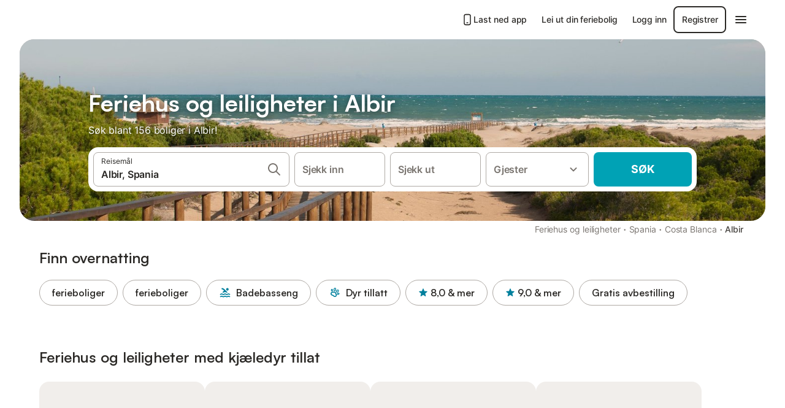

--- FILE ---
content_type: text/html; charset=utf-8
request_url: https://www.holidu.no/ferieboliger/spania/l-alfas-del-pi
body_size: 64391
content:

<!DOCTYPE html>
<html lang="nb-NO" dir="ltr" data-page-id="REGION_PAGE" data-page-event-action="REGION_PAGE" class="is-desktop">
  <head>
    <script>window.renderedAt=1769289177703</script>
    <script src="https://cdnjs.cloudflare.com/polyfill/v3/polyfill.min.js?features=AbortController%2CResizeObserver%2Csmoothscroll%2Ces2020"></script>
    <script defer src="https://cdn.jsdelivr.net/npm/@thumbmarkjs/thumbmarkjs/dist/thumbmark.umd.js"></script>
    <script defer>
      // Thumbmark initialization - deferred to avoid blocking page rendering
      if (typeof ThumbmarkJS !== 'undefined') {
        ThumbmarkJS.getFingerprint().then(
          function(fp) { window.thumbmark = fp }
        );
      }
    </script>
    <script>
      !function(){if('PerformanceLongTaskTiming' in window){var g=window.__tti={e:[]}; g.o=new PerformanceObserver(function(l){g.e=g.e.concat(l.getEntries())}); g.o.observe({entryTypes:['longtask']})}}();
    </script>

    

    <meta charset="utf-8">
    <meta name="referrer" content="origin">
    <meta name="viewport" content="width=device-width, initial-scale=1, minimum-scale=1, maximum-scale=1, viewport-fit=cover">
    <meta name="X-UA-Compatible" content="IE=edge">
    <meta http-equiv="pragma" content="no-cache">
    <meta http-equiv="cache-control" content="no-cache,must-revalidate">
    <meta http-equiv="expires" content="0">
    <meta http-equiv="x-dns-prefetch-control" content="on">
    <meta property="og:type" content="website">
    <meta name="format-detection" content="telephone=no">

    <link rel="home" href="/">

    

    <meta name="author" content="Holidu GmbH"><meta name="copyright" content="Holidu GmbH"><meta  content="Holidu" itemprop="name"><meta name="twitter:card" content="app"><meta name="twitter:site" content="@holidu"><meta name="twitter:app:name:iphone" content="Holidu"><meta name="twitter:app:id:iphone" content="1102400164"><meta name="twitter:app:url:iphone" content="holidu:&#x2F;&#x2F;"><meta name="twitter:app:id:googleplay" content="com.holidu.holidu"><meta name="p:domain_verify" content="01a1a1e09e216e742cabfce26fbabbe4">

    <link rel="apple-touch-icon" type="" sizes="76x76" href="https://assets.holidu.com/assets/images/favicons/holidu-touch-icon-ipad.png"><link rel="apple-touch-icon" type="" sizes="120x120" href="https://assets.holidu.com/assets/images/favicons/holidu-touch-icon-iphone-retina.png"><link rel="apple-touch-icon" type="" sizes="152x152" href="https://assets.holidu.com/assets/images/favicons/holidu-touch-icon-ipad-retina.png"><link rel="apple-touch-icon" type="" sizes="" href="https://assets.holidu.com/assets/images/favicons/holidu-touch-icon-iphone.png"><link rel="icon" type="" sizes="" href="https://assets.holidu.com/assets/images/favicons/holidu-touch-icon-ipad-retina.png">

    <link rel="preconnect" crossorigin="" href="https://www.google-analytics.com" />
    <link rel="preconnect" crossorigin="" href="https://api.holidu.com" />
    <link rel="preconnect" crossorigin="" href="https://www.googletagmanager.com" />
    <link rel="preconnect" crossorigin="" href="https://cdn.taboola.com" />
    <link rel="preconnect" crossorigin="" href="https://bat.bing.com" />
    <link rel="preconnect" crossorigin="" href="https://connect.facebook.net" />
    <link rel="preconnect" crossorigin="" href="https://assets.holidu.com" />
    <link rel="preconnect" crossorigin="" href="https://static.holidu.com" />
    

    
    <script>
        window.process = window.process || {};
        window.process.env = window.process.env || {};
        window.process.env.IS_CLIENT = true;
    </script>
    <link data-rh="true" rel="preload" as="image" href="https://static.holidu.com/region/7430/l/4833.jpg" type="image/jpeg" media="(min-width: 48rem)" data-should-be-placed-higher="true"/><link data-rh="true" rel="preload" as="image" href="https://static.holidu.com/region/7430/m/4833.jpg" type="image/jpeg" data-should-be-placed-higher="true"/>
    <link href='https://assets.holidu.com/assets/styles/index.v4.1912.0.css' rel='stylesheet' type='text/css'>
    <link href='https://assets.holidu.com/assets/styles/tailwind.v4.1912.0.css' rel='stylesheet' type='text/css'>

    <title data-rh="true">Topp 18 Feriehus og leiligheter i Albir ᐅ Direktebestilling</title>
    
    <meta data-rh="true" name="application-name" content="Topp 18 Feriehus og leiligheter i Albir ᐅ Direktebestilling"/><meta data-rh="true" name="robots" content="index, follow"/><meta data-rh="true" name="description" content="156 Feriehus i Albir fra 323kr ✓ Størst utvalg &amp; best pris ✓ Spar opptil 55% ✓ Enkelt sammenlign og bestill ✓"/><meta data-rh="true" property="og:title" content="Topp 18 Feriehus og leiligheter i Albir ᐅ Direktebestilling"/><meta data-rh="true" property="og:image" content="https://static.holidu.com/region/7430/l/4833.jpg"/><meta data-rh="true" property="og:description" content="156 Feriehus i Albir fra 323kr ✓ Størst utvalg &amp; best pris ✓ Spar opptil 55% ✓ Enkelt sammenlign og bestill ✓"/><meta data-rh="true" name="twitter:title" content="Topp 18 Feriehus og leiligheter i Albir ᐅ Direktebestilling"/><meta data-rh="true" name="twitter:description" content="156 Feriehus i Albir fra 323kr ✓ Størst utvalg &amp; best pris ✓ Spar opptil 55% ✓ Enkelt sammenlign og bestill ✓"/><meta data-rh="true" name="twitter:image" content="https://static.holidu.com/region/7430/l/4833.jpg"/>
    <link data-rh="true" rel="canonical" href="https://www.holidu.no/ferieboliger/spania/l-alfas-del-pi"/><link data-rh="true" rel="alternate" hrefLang="es-ES" href="https://www.holidu.es/alquileres-vacacionales/espana/alfaz-del-pi"/><link data-rh="true" rel="alternate" hrefLang="nl-NL" href="https://www.holidu.nl/vakantiehuizen/spanje/l-alfas-del-pi"/><link data-rh="true" rel="alternate" hrefLang="nb-NO" href="https://www.holidu.no/ferieboliger/spania/l-alfas-del-pi"/><link data-rh="true" rel="preload" as="image" href="https://static.holidu.com/region/7430/l/4833.jpg" type="image/jpeg" media="(min-width: 48rem)" data-should-be-placed-higher="true"/><link data-rh="true" rel="preload" as="image" href="https://static.holidu.com/region/7430/m/4833.jpg" type="image/jpeg" media data-should-be-placed-higher="true"/>
    
  

    

    
      <link rel="preload" href="https://assets.holidu.com/assets/fonts/Optimised/Inter-Regular-Latin.woff2" as="font" type="font/woff2" crossorigin>
      <link rel="preload" href="https://assets.holidu.com/assets/fonts/Optimised/Satoshi-Variable.woff2" as="font" type="font/woff2" crossorigin>
      <script type="text/javascript">

      /**
      * Loads fonts asynchronously and adds CSS classes to the document's root element
      * based on the loading status of the fonts.
      * If the fonts have already been loaded, adds 'FullyLoadedFont' class.
      * If the fonts have not been loaded, loads the fonts and adds 'FastLoadedFont' class
      * during the initial loading and 'FullyLoadedFont' class once all fonts are loaded.
      * Based on https://css-tricks.com/the-best-font-loading-strategies-and-how-to-execute-them/#loading-fonts-with-self-hosted-fonts
      */
      function loadFonts () {
        if (sessionStorage.fontsLoaded) {
          document.documentElement.classList.add('FullyLoadedFont')
          return
        }

        if ('fonts' in document) {
          document.fonts.load('1em InterInitial')
          .then(() => {
            document.documentElement.classList.add('FastLoadedFont')

            // Load critical font weights immediately:
            // - Inter 400 (body text) and 700 (headings)
            // - Satoshi 700 (bold titles, most common above the fold)
            // Variable fonts provide access to all weights, but loading the most common weight ensures it's prioritized
            Promise.all([
              document.fonts.load('400 1em Inter'),
              document.fonts.load('700 1em Inter'),
              document.fonts.load('700 1em Satoshi'), // Bold titles (most common above the fold)
            ]).then(() => {
              document.documentElement.classList.remove('FastLoadedFont')
              document.documentElement.classList.add('FullyLoadedFont')

              sessionStorage.fontsLoaded = true

              // Load non-critical font weights lazily (after initial render)
              // These are used in below-the-fold content or less critical UI elements
              Promise.all([
                document.fonts.load('500 1em Inter'),
                document.fonts.load('600 1em Inter'),
                // Satoshi variable font already provides access to all weights via 700,
                // but load 600 (semibold) explicitly if needed for specific title styles
                document.fonts.load('600 1em Satoshi'),
              ]).catch(() => {
                // Silently fail if fonts can't be loaded
              })
            })
          })
        }
      }

      loadFonts()
      </script>
    

    

    

    
  </head>

  <body>

    

    <main id="main">
      
      <div id="root"><div class="m-0 flex flex-auto flex-col items-center justify-start bg-white-100"><div class="WL--Navbar flex w-full items-center justify-center z-VisibilityNavbar bg-white-100 h-xxl4"><div class="flex max-w-xl items-center justify-between md:px-m lg2:px-xxl3 w-full"><a href="/" class="flex h-[2.25rem] w-[12.375rem] rounded ring-offset-white-100 justify-start" aria-label="Holidu-logoen"><div class="WL--Logo--Cooperation hidden h-full w-full flex-col justify-center pb-xxs"><div class="tracking-tight whitespace-no-wrap mb-xxxs text-xs text-grey-black">I samarbeid med</div><svg viewBox="0 0 162 50" fill="none" xmlns="http://www.w3.org/2000/svg" class="WL--Logo--Cooperation--Svg"><path d="M32.452 18.8653C31.2165 20.2552 29.2431 20.5566 28.0591 19.5519C26.8751 18.5472 26.9093 16.6047 28.1449 15.2148C29.3804 13.825 31.3538 13.5235 32.5378 14.5283C33.7218 15.533 33.6874 17.4755 32.452 18.8653Z" class="fill-current"></path><path d="M18.2761 24.0495V16.5398C18.2761 16.4504 18.2585 16.3619 18.2243 16.2793C18.1901 16.1967 18.1399 16.1217 18.0767 16.0585C18.0135 15.9953 17.9385 15.9452 17.8559 15.911C17.7734 15.8768 17.6849 15.8592 17.5955 15.8592H14.1498C14.0605 15.8592 13.972 15.8768 13.8894 15.911C13.8068 15.9452 13.7318 15.9953 13.6686 16.0585C13.6054 16.1217 13.5553 16.1967 13.5211 16.2793C13.4868 16.3619 13.4692 16.4504 13.4692 16.5398V24.0478C15.0694 24.1635 16.6758 24.1641 18.2761 24.0495Z" class="fill-current"></path><path d="M35.1581 20.3491C35.2179 20.3932 35.2681 20.4491 35.3054 20.5134L35.8781 21.5054C35.945 21.6201 35.9767 21.752 35.9693 21.8847C35.9619 22.0173 35.9156 22.1448 35.8363 22.2514C34.9189 23.4661 33.868 24.5738 32.7032 25.5538V38.2619C32.7032 38.3513 32.6856 38.4398 32.6514 38.5223C32.6172 38.6049 32.5671 38.6799 32.5039 38.7431C32.4407 38.8063 32.3657 38.8565 32.2831 38.8907C32.2005 38.9249 32.112 38.9425 32.0226 38.9425H28.577C28.3965 38.9425 28.2234 38.8708 28.0958 38.7431C27.9681 38.6155 27.8964 38.4424 27.8964 38.2619V28.5592C24.8756 29.8985 21.5717 30.4736 18.276 30.2338V38.262C18.276 38.3514 18.2584 38.4399 18.2242 38.5224C18.19 38.605 18.1399 38.68 18.0767 38.7433C18.0135 38.8065 17.9385 38.8566 17.8559 38.8908C17.7733 38.925 17.6848 38.9426 17.5954 38.9426H14.1498C13.9693 38.9426 13.7962 38.8709 13.6685 38.7433C13.5409 38.6156 13.4692 38.4425 13.4692 38.262V29.2983C12.2666 28.9068 11.1036 28.4026 9.99579 27.7924C9.91618 27.7486 9.8461 27.6895 9.78965 27.6183C9.7332 27.5471 9.69151 27.4654 9.66702 27.378C9.64253 27.2905 9.63573 27.199 9.64702 27.1089C9.65832 27.0188 9.68748 26.9318 9.73279 26.8531L10.2572 25.9448C10.3258 25.8266 10.4284 25.7318 10.5516 25.6727C10.6748 25.6136 10.813 25.593 10.9481 25.6135C19.1921 26.842 27.5983 24.9611 34.5327 20.3365C34.5943 20.2948 34.6637 20.2663 34.7368 20.2527C34.8099 20.239 34.885 20.2405 34.9575 20.2571C35.0299 20.2737 35.0982 20.305 35.1581 20.3491Z" class="fill-current"></path><path fill-rule="evenodd" clip-rule="evenodd" d="M26.6133 0.984156L42.6541 10.2452C44.8932 11.5379 46.177 13.6866 46.1765 16.1402L46.1708 40.1068C46.1825 41.4224 45.8005 42.7115 45.0739 43.8084C44.3473 44.9052 43.3094 45.7598 42.0934 46.2622C30.3646 51.2458 15.7984 51.2457 4.08116 46.2631C2.86572 45.7604 1.8283 44.9058 1.10212 43.8091C0.375945 42.7124 -0.0058372 41.4237 0.00580256 40.1085L1.46493e-07 16.1402C-0.000500738 13.6864 1.28348 11.5379 3.52249 10.2452L19.5631 0.984156C21.8362 -0.327882 24.3399 -0.328222 26.6133 0.984156ZM42.6656 42.2146C43.0794 41.5902 43.2942 40.855 43.2815 40.106L43.2871 16.1395C43.2874 14.7054 42.5691 13.5323 41.2094 12.7473L25.1686 3.48635C23.7687 2.67803 22.4072 2.67824 21.0078 3.48635L4.96714 12.7473C3.60746 13.5323 2.88896 14.7054 2.88928 16.1395L2.8951 40.1078C2.88235 40.8566 3.09695 41.5915 3.51055 42.2158C3.92416 42.84 4.51734 43.3241 5.21179 43.6043C16.233 48.2911 29.9322 48.2902 40.9634 43.6031C41.6582 43.3231 42.2517 42.839 42.6656 42.2146Z" class="fill-current"></path><path d="M74.3036 18.2799V34.5085C74.3036 34.6817 74.2348 34.8478 74.1123 34.9703C73.9898 35.0928 73.8237 35.1616 73.6505 35.1616H70.8986C70.7254 35.1616 70.5593 35.0928 70.4368 34.9703C70.3143 34.8478 70.2455 34.6817 70.2455 34.5085V27.9725H61.779V34.5085C61.779 34.6817 61.7102 34.8478 61.5877 34.9703C61.4653 35.0928 61.2991 35.1616 61.1259 35.1616H58.3741C58.2008 35.1616 58.0347 35.0928 57.9122 34.9703C57.7898 34.8478 57.7209 34.6817 57.7209 34.5085V18.2799C57.7209 18.1067 57.7898 17.9406 57.9122 17.8181C58.0347 17.6956 58.2008 17.6268 58.3741 17.6268H61.1259C61.2991 17.6268 61.4653 17.6956 61.5877 17.8181C61.7102 17.9406 61.779 18.1067 61.779 18.2799V24.5405H70.2455V18.2799C70.2455 18.1067 70.3143 17.9406 70.4368 17.8181C70.5593 17.6956 70.7254 17.6268 70.8986 17.6268H73.6505C73.8237 17.6268 73.9898 17.6956 74.1123 17.8181C74.2348 17.9406 74.3036 18.1067 74.3036 18.2799Z" class="fill-current"></path><path fill-rule="evenodd" clip-rule="evenodd" d="M87.0023 17.3264C81.4663 17.3264 77.4082 21.1839 77.4082 26.3941C77.4082 31.6044 81.4663 35.4624 87.0023 35.4624C92.5129 35.4624 96.5965 31.6298 96.5965 26.3941C96.5965 21.159 92.5129 17.3264 87.0023 17.3264ZM87.0023 20.7833C90.1334 20.7833 92.488 23.0625 92.488 26.3941C92.488 29.7258 90.1334 32.0055 87.0023 32.0055C83.8708 32.0055 81.5162 29.7257 81.5162 26.3941C81.5162 23.0625 83.8708 20.7833 87.0023 20.7833Z" class="fill-current"></path><path d="M100.356 17.6268H103.108C103.281 17.6268 103.448 17.6956 103.57 17.8181C103.693 17.9406 103.761 18.1067 103.761 18.2799V31.8549H112.735C112.909 31.8549 113.075 31.9237 113.197 32.0462C113.32 32.1686 113.389 32.3348 113.389 32.508V34.5084C113.389 34.6816 113.32 34.8477 113.197 34.9702C113.075 35.0927 112.909 35.1615 112.735 35.1615H100.356C100.183 35.1615 100.017 35.0927 99.8947 34.9702C99.7722 34.8477 99.7034 34.6816 99.7034 34.5084V18.2799C99.7034 18.1067 99.7722 17.9406 99.8947 17.8181C100.017 17.6956 100.183 17.6268 100.356 17.6268Z" class="fill-current"></path><path d="M119.691 17.6268H116.939C116.766 17.6268 116.6 17.6956 116.477 17.8181C116.355 17.9406 116.286 18.1067 116.286 18.2799V34.5085C116.286 34.6817 116.355 34.8478 116.477 34.9703C116.6 35.0928 116.766 35.1616 116.939 35.1616H119.691C119.864 35.1616 120.03 35.0928 120.153 34.9703C120.275 34.8478 120.344 34.6817 120.344 34.5085V18.2799C120.344 18.1067 120.275 17.9406 120.153 17.8181C120.03 17.6956 119.864 17.6268 119.691 17.6268Z" class="fill-current"></path><path fill-rule="evenodd" clip-rule="evenodd" d="M124.404 18.2799C124.404 18.1067 124.473 17.9406 124.595 17.8181C124.718 17.6956 124.884 17.6268 125.057 17.6268H132.463C138.2 17.6268 141.936 21.0837 141.936 26.3942C141.936 31.7047 138.2 35.1615 132.463 35.1615H125.057C124.884 35.1615 124.718 35.0927 124.595 34.9702C124.473 34.8477 124.404 34.6816 124.404 34.5084V18.2799ZM132.295 31.8299C135.777 31.8299 137.859 29.7507 137.859 26.3941C137.859 23.0376 135.777 20.9584 132.295 20.9584H128.462V31.8299H132.295Z" class="fill-current"></path><path d="M145.04 18.2799V27.4465C145.04 32.6068 148.347 35.4624 153.332 35.4624C158.316 35.4624 161.623 32.6068 161.623 27.4465V18.2799C161.623 18.1942 161.606 18.1092 161.573 18.03C161.54 17.9508 161.492 17.8788 161.432 17.8181C161.371 17.7575 161.299 17.7094 161.22 17.6765C161.141 17.6437 161.056 17.6268 160.97 17.6268H158.268C158.095 17.6268 157.929 17.6956 157.807 17.8181C157.684 17.9406 157.615 18.1067 157.615 18.2799V27.2958C157.615 30.6274 155.837 32.0055 153.357 32.0055C150.902 32.0055 149.098 30.6274 149.098 27.2958V18.2799C149.098 18.1067 149.03 17.9406 148.907 17.8181C148.785 17.6956 148.618 17.6268 148.445 17.6268H145.693C145.52 17.6268 145.354 17.6956 145.232 17.8181C145.109 17.9406 145.04 18.1067 145.04 18.2799Z" class="fill-current"></path></svg></div><svg viewBox="0 0 162 50" fill="none" xmlns="http://www.w3.org/2000/svg" class="WL--Logo--Regular is-hidden-on-whitelabel text-primary"><path d="M32.452 18.8653C31.2165 20.2552 29.2431 20.5566 28.0591 19.5519C26.8751 18.5472 26.9093 16.6047 28.1449 15.2148C29.3804 13.825 31.3538 13.5235 32.5378 14.5283C33.7218 15.533 33.6874 17.4755 32.452 18.8653Z" class="fill-current"></path><path d="M18.2761 24.0495V16.5398C18.2761 16.4504 18.2585 16.3619 18.2243 16.2793C18.1901 16.1967 18.1399 16.1217 18.0767 16.0585C18.0135 15.9953 17.9385 15.9452 17.8559 15.911C17.7734 15.8768 17.6849 15.8592 17.5955 15.8592H14.1498C14.0605 15.8592 13.972 15.8768 13.8894 15.911C13.8068 15.9452 13.7318 15.9953 13.6686 16.0585C13.6054 16.1217 13.5553 16.1967 13.5211 16.2793C13.4868 16.3619 13.4692 16.4504 13.4692 16.5398V24.0478C15.0694 24.1635 16.6758 24.1641 18.2761 24.0495Z" class="fill-current"></path><path d="M35.1581 20.3491C35.2179 20.3932 35.2681 20.4491 35.3054 20.5134L35.8781 21.5054C35.945 21.6201 35.9767 21.752 35.9693 21.8847C35.9619 22.0173 35.9156 22.1448 35.8363 22.2514C34.9189 23.4661 33.868 24.5738 32.7032 25.5538V38.2619C32.7032 38.3513 32.6856 38.4398 32.6514 38.5223C32.6172 38.6049 32.5671 38.6799 32.5039 38.7431C32.4407 38.8063 32.3657 38.8565 32.2831 38.8907C32.2005 38.9249 32.112 38.9425 32.0226 38.9425H28.577C28.3965 38.9425 28.2234 38.8708 28.0958 38.7431C27.9681 38.6155 27.8964 38.4424 27.8964 38.2619V28.5592C24.8756 29.8985 21.5717 30.4736 18.276 30.2338V38.262C18.276 38.3514 18.2584 38.4399 18.2242 38.5224C18.19 38.605 18.1399 38.68 18.0767 38.7433C18.0135 38.8065 17.9385 38.8566 17.8559 38.8908C17.7733 38.925 17.6848 38.9426 17.5954 38.9426H14.1498C13.9693 38.9426 13.7962 38.8709 13.6685 38.7433C13.5409 38.6156 13.4692 38.4425 13.4692 38.262V29.2983C12.2666 28.9068 11.1036 28.4026 9.99579 27.7924C9.91618 27.7486 9.8461 27.6895 9.78965 27.6183C9.7332 27.5471 9.69151 27.4654 9.66702 27.378C9.64253 27.2905 9.63573 27.199 9.64702 27.1089C9.65832 27.0188 9.68748 26.9318 9.73279 26.8531L10.2572 25.9448C10.3258 25.8266 10.4284 25.7318 10.5516 25.6727C10.6748 25.6136 10.813 25.593 10.9481 25.6135C19.1921 26.842 27.5983 24.9611 34.5327 20.3365C34.5943 20.2948 34.6637 20.2663 34.7368 20.2527C34.8099 20.239 34.885 20.2405 34.9575 20.2571C35.0299 20.2737 35.0982 20.305 35.1581 20.3491Z" class="fill-current"></path><path fill-rule="evenodd" clip-rule="evenodd" d="M26.6133 0.984156L42.6541 10.2452C44.8932 11.5379 46.177 13.6866 46.1765 16.1402L46.1708 40.1068C46.1825 41.4224 45.8005 42.7115 45.0739 43.8084C44.3473 44.9052 43.3094 45.7598 42.0934 46.2622C30.3646 51.2458 15.7984 51.2457 4.08116 46.2631C2.86572 45.7604 1.8283 44.9058 1.10212 43.8091C0.375945 42.7124 -0.0058372 41.4237 0.00580256 40.1085L1.46493e-07 16.1402C-0.000500738 13.6864 1.28348 11.5379 3.52249 10.2452L19.5631 0.984156C21.8362 -0.327882 24.3399 -0.328222 26.6133 0.984156ZM42.6656 42.2146C43.0794 41.5902 43.2942 40.855 43.2815 40.106L43.2871 16.1395C43.2874 14.7054 42.5691 13.5323 41.2094 12.7473L25.1686 3.48635C23.7687 2.67803 22.4072 2.67824 21.0078 3.48635L4.96714 12.7473C3.60746 13.5323 2.88896 14.7054 2.88928 16.1395L2.8951 40.1078C2.88235 40.8566 3.09695 41.5915 3.51055 42.2158C3.92416 42.84 4.51734 43.3241 5.21179 43.6043C16.233 48.2911 29.9322 48.2902 40.9634 43.6031C41.6582 43.3231 42.2517 42.839 42.6656 42.2146Z" class="fill-current"></path><path d="M74.3036 18.2799V34.5085C74.3036 34.6817 74.2348 34.8478 74.1123 34.9703C73.9898 35.0928 73.8237 35.1616 73.6505 35.1616H70.8986C70.7254 35.1616 70.5593 35.0928 70.4368 34.9703C70.3143 34.8478 70.2455 34.6817 70.2455 34.5085V27.9725H61.779V34.5085C61.779 34.6817 61.7102 34.8478 61.5877 34.9703C61.4653 35.0928 61.2991 35.1616 61.1259 35.1616H58.3741C58.2008 35.1616 58.0347 35.0928 57.9122 34.9703C57.7898 34.8478 57.7209 34.6817 57.7209 34.5085V18.2799C57.7209 18.1067 57.7898 17.9406 57.9122 17.8181C58.0347 17.6956 58.2008 17.6268 58.3741 17.6268H61.1259C61.2991 17.6268 61.4653 17.6956 61.5877 17.8181C61.7102 17.9406 61.779 18.1067 61.779 18.2799V24.5405H70.2455V18.2799C70.2455 18.1067 70.3143 17.9406 70.4368 17.8181C70.5593 17.6956 70.7254 17.6268 70.8986 17.6268H73.6505C73.8237 17.6268 73.9898 17.6956 74.1123 17.8181C74.2348 17.9406 74.3036 18.1067 74.3036 18.2799Z" class="fill-current"></path><path fill-rule="evenodd" clip-rule="evenodd" d="M87.0023 17.3264C81.4663 17.3264 77.4082 21.1839 77.4082 26.3941C77.4082 31.6044 81.4663 35.4624 87.0023 35.4624C92.5129 35.4624 96.5965 31.6298 96.5965 26.3941C96.5965 21.159 92.5129 17.3264 87.0023 17.3264ZM87.0023 20.7833C90.1334 20.7833 92.488 23.0625 92.488 26.3941C92.488 29.7258 90.1334 32.0055 87.0023 32.0055C83.8708 32.0055 81.5162 29.7257 81.5162 26.3941C81.5162 23.0625 83.8708 20.7833 87.0023 20.7833Z" class="fill-current"></path><path d="M100.356 17.6268H103.108C103.281 17.6268 103.448 17.6956 103.57 17.8181C103.693 17.9406 103.761 18.1067 103.761 18.2799V31.8549H112.735C112.909 31.8549 113.075 31.9237 113.197 32.0462C113.32 32.1686 113.389 32.3348 113.389 32.508V34.5084C113.389 34.6816 113.32 34.8477 113.197 34.9702C113.075 35.0927 112.909 35.1615 112.735 35.1615H100.356C100.183 35.1615 100.017 35.0927 99.8947 34.9702C99.7722 34.8477 99.7034 34.6816 99.7034 34.5084V18.2799C99.7034 18.1067 99.7722 17.9406 99.8947 17.8181C100.017 17.6956 100.183 17.6268 100.356 17.6268Z" class="fill-current"></path><path d="M119.691 17.6268H116.939C116.766 17.6268 116.6 17.6956 116.477 17.8181C116.355 17.9406 116.286 18.1067 116.286 18.2799V34.5085C116.286 34.6817 116.355 34.8478 116.477 34.9703C116.6 35.0928 116.766 35.1616 116.939 35.1616H119.691C119.864 35.1616 120.03 35.0928 120.153 34.9703C120.275 34.8478 120.344 34.6817 120.344 34.5085V18.2799C120.344 18.1067 120.275 17.9406 120.153 17.8181C120.03 17.6956 119.864 17.6268 119.691 17.6268Z" class="fill-current"></path><path fill-rule="evenodd" clip-rule="evenodd" d="M124.404 18.2799C124.404 18.1067 124.473 17.9406 124.595 17.8181C124.718 17.6956 124.884 17.6268 125.057 17.6268H132.463C138.2 17.6268 141.936 21.0837 141.936 26.3942C141.936 31.7047 138.2 35.1615 132.463 35.1615H125.057C124.884 35.1615 124.718 35.0927 124.595 34.9702C124.473 34.8477 124.404 34.6816 124.404 34.5084V18.2799ZM132.295 31.8299C135.777 31.8299 137.859 29.7507 137.859 26.3941C137.859 23.0376 135.777 20.9584 132.295 20.9584H128.462V31.8299H132.295Z" class="fill-current"></path><path d="M145.04 18.2799V27.4465C145.04 32.6068 148.347 35.4624 153.332 35.4624C158.316 35.4624 161.623 32.6068 161.623 27.4465V18.2799C161.623 18.1942 161.606 18.1092 161.573 18.03C161.54 17.9508 161.492 17.8788 161.432 17.8181C161.371 17.7575 161.299 17.7094 161.22 17.6765C161.141 17.6437 161.056 17.6268 160.97 17.6268H158.268C158.095 17.6268 157.929 17.6956 157.807 17.8181C157.684 17.9406 157.615 18.1067 157.615 18.2799V27.2958C157.615 30.6274 155.837 32.0055 153.357 32.0055C150.902 32.0055 149.098 30.6274 149.098 27.2958V18.2799C149.098 18.1067 149.03 17.9406 148.907 17.8181C148.785 17.6956 148.618 17.6268 148.445 17.6268H145.693C145.52 17.6268 145.354 17.6956 145.232 17.8181C145.109 17.9406 145.04 18.1067 145.04 18.2799Z" class="fill-current"></path></svg><div class="WL--Navbar--Logo--Custom hidden bg-contain bg-left-center h-full w-full"></div></a><div class="flex items-center gap-x-xs"><a href="/app" target="_blank" rel="noreferrer" class="flex cursor-pointer items-center justify-center gap-xs whitespace-nowrap rounded-big p-s text-sm font-medium transition-colors h-[44px] text-gray-black hover:bg-gray-100 active:bg-gray-200" data-testid="LinkLists__AppLink"><svg viewBox="0 0 24 24" fill="none" xmlns="http://www.w3.org/2000/svg" class="h-l w-l text-gray-black"><path fill-rule="evenodd" clip-rule="evenodd" d="M5 5C5 2.98038 6.35542 1 8.5 1H15.5C17.6446 1 19 2.98038 19 5V19C19 21.0196 17.6446 23 15.5 23H8.5C6.35542 23 5 21.0196 5 19V5ZM8.5 3C7.80426 3 7 3.70592 7 5V19C7 20.2941 7.80426 21 8.5 21H15.5C16.1957 21 17 20.2941 17 19V5C17 3.70592 16.1957 3 15.5 3H8.5ZM10 18C10 17.4477 10.4477 17 11 17H13C13.5523 17 14 17.4477 14 18C14 18.5523 13.5523 19 13 19H11C10.4477 19 10 18.5523 10 18Z" fill="currentColor"></path></svg>Last ned app</a><a href="https://www.holidu.com/host/partners-int" target="_blank" rel="noreferrer" class="flex cursor-pointer items-center justify-center gap-xs whitespace-nowrap rounded-big p-s text-sm font-medium transition-colors h-[44px] text-gray-black hover:bg-gray-100 active:bg-gray-200" data-testid="NavbarV2__PartnersLink">Lei ut din feriebolig</a><div class="flex items-center gap-x-xs"><button type="button" class="flex cursor-pointer items-center justify-center gap-xs whitespace-nowrap rounded-big p-s text-sm font-medium transition-colors h-[44px] text-gray-black hover:bg-gray-100 active:bg-gray-200" data-testid="NavbarV2__LoginButton">Logg inn</button><button type="button" class="flex cursor-pointer items-center justify-center gap-xs whitespace-nowrap rounded-big p-s text-sm font-medium transition-colors h-[44px] box-border border-[1.5px] border-gray-black text-gray-black hover:bg-gray-100 active:bg-gray-200" data-testid="NavbarV2__RegisterButton">Registrer</button></div><div class="relative"><button type="button" class="flex cursor-pointer items-center justify-center gap-xs whitespace-nowrap rounded-big p-s text-sm font-medium transition-colors h-[44px] text-gray-black hover:bg-gray-100 active:bg-gray-200" data-testid="NavbarV2Desktop__HamburgerMenu"><svg viewBox="0 0 24 24" fill="none" xmlns="http://www.w3.org/2000/svg" class="h-xl w-xl"><path fill-rule="evenodd" clip-rule="evenodd" d="M4 18H20C20.55 18 21 17.55 21 17C21 16.45 20.55 16 20 16H4C3.45 16 3 16.45 3 17C3 17.55 3.45 18 4 18ZM4 13H20C20.55 13 21 12.55 21 12C21 11.45 20.55 11 20 11H4C3.45 11 3 11.45 3 12C3 12.55 3.45 13 4 13ZM3 7C3 7.55 3.45 8 4 8H20C20.55 8 21 7.55 21 7C21 6.45 20.55 6 20 6H4C3.45 6 3 6.45 3 7Z" fill="currentColor"></path></svg></button></div></div></div></div><div class="w-full max-w-xl relative z-SeoPageMastHead mb-xl flex max-w-xl flex-col gap-xs lg:mb-m sm:px-m md:px-xxl lg2:px-xxl4 mx-auto"><header class="relative flex flex-col items-center leading-tight w-full"><div class="flex items-end justify-center sm:relative w-full lg2:w-[calc(100%+4rem)] h-[calc(50vh+1rem)] max-h-[31rem] min-h-[20rem] max-sm:h-[calc(100vh-60px)] max-sm:max-h-[622px] lg:h-[calc(100vh-35rem)] lg:min-h-[18.5rem] lg:hlg:h-[22.5rem]" data-testid="Masthead"><div class="absolute inset-0 h-full w-full overflow-hidden bg-gray-400 sm:rounded-xxl2" data-testid="Masthead__Image"><div class="absolute inset-0 bg-gradient-to-t from-black-40 via-black-30 to-transparent"></div><picture><source srcSet="https://static.holidu.com/region/7430/l/4833.jpg" type="image/jpeg" media="(min-width: 48rem)"/><source srcSet="https://static.holidu.com/region/7430/m/4833.jpg" type="image/jpeg"/><img alt="Feriehus og leiligheter i Albir" class="z-0 h-full w-full object-cover" importance="high" fetchpriority="high" src="https://static.holidu.com/region/7430/l/4833.jpg"/></picture></div><div class="z-1 flex w-full flex-col items-center max-w-sm sm:max-w-[980px] lg:max-w-lg lg2:max-w-xl px-m pb-l sm:px-m md:px-xxl lg:pb-xxl3"><div class="w-full max-w-sm lg:max-w-lg"><h1 class="mb-xs mt-0 w-full font-bold text-white-100 seo-masthead-title-shadow mb-xs text-title-3xl sm:text-title-4xl lg:text-title-5xl" data-testid="Masthead__Title">Feriehus og leiligheter i Albir</h1><h2 class="mb-m mt-0 w-full text-base font-normal text-white-100 seo-masthead-subtitle-shadow" data-testid="Masthead__Subtitle">Søk blant 156 boliger i Albir!</h2></div><form action="/redirect/prg" target="_blank" method="POST" class="relative SearchBarWrapper z-1 w-full max-w-sm rounded-xxl bg-white-100 p-xs lg:h-18 lg:max-w-lg"><input name="to" type="hidden" value="L3MvQWxiaXItLVNwYW5pYQ=="/><button type="submit" class="absolute inset-0 z-10 cursor-pointer"></button><div class="relative flex min-h-[3.25rem] w-full h-full flex-col space-y-xs lg:flex-row lg:space-x-xs lg:space-y-0 lg:max-w-none" role="presentation"><div data-testid="SearchBarDesktop__SearchField__Form" class="relative z-SearchOverlayBanner flex bg-white-100 transition-colors hover:bg-gray-50 h-14 flex-grow rounded-big border border-solid border-gray-400 px-s py-xs hover:border-black-50 lg:h-full pointer-events-none" id="searchBarForm" role="presentation"><div class="flex w-full items-center justify-between"><div class="flex w-0 flex-grow flex-col"><div class="flex items-center text-xs text-grey-black">Reisemål</div><input class="flex-grow overflow-ellipsis border-none pl-0 focus-visible:ring-0 text-base font-semibold placeholder:text-gray-600 placeholder:opacity-100" placeholder="Hvor ønsker du å reise?" type="text" data-testid="Searchbar__DestinationInput" value="Albir, Spania"/></div><button class="pointer-events-auto flex h-full cursor-pointer items-center px-0 focus-within:ring-0" type="button" tabindex="-1"><svg viewBox="0 0 24 24" fill="none" xmlns="http://www.w3.org/2000/svg" class="h-xl w-xl text-gray-600"><path fill-rule="evenodd" clip-rule="evenodd" d="M10 4C6.68629 4 4 6.68629 4 10C4 13.3137 6.68629 16 10 16C13.3137 16 16 13.3137 16 10C16 6.68629 13.3137 4 10 4ZM2 10C2 5.58172 5.58172 2 10 2C14.4183 2 18 5.58172 18 10C18 11.8487 17.3729 13.551 16.3199 14.9056L21.7071 20.2929C22.0976 20.6834 22.0976 21.3166 21.7071 21.7071C21.3166 22.0976 20.6834 22.0976 20.2929 21.7071L14.9056 16.3199C13.551 17.3729 11.8487 18 10 18C5.58172 18 2 14.4183 2 10Z" fill="currentColor"></path></svg></button><button class="border-rounded-full focus-within:border-4 focus-within:border-grey-black focus-within:ring-0 hidden" type="button" aria-label="Slett inndata"><div class="flex h-xl w-xl items-center justify-center rounded-full bg-gray-300 p-px"><svg viewBox="0 0 24 24" fill="none" xmlns="http://www.w3.org/2000/svg" class="h-full w-full text-white-100"><path fill-rule="evenodd" clip-rule="evenodd" d="M18.3 5.71C17.91 5.32 17.28 5.32 16.89 5.71L12 10.59L7.10997 5.7C6.71997 5.31 6.08997 5.31 5.69997 5.7C5.30997 6.09 5.30997 6.72 5.69997 7.11L10.59 12L5.69997 16.89C5.30997 17.28 5.30997 17.91 5.69997 18.3C6.08997 18.69 6.71997 18.69 7.10997 18.3L12 13.41L16.89 18.3C17.28 18.69 17.91 18.69 18.3 18.3C18.69 17.91 18.69 17.28 18.3 16.89L13.41 12L18.3 7.11C18.68 6.73 18.68 6.09 18.3 5.71Z" fill="currentColor"></path></svg></div></button></div></div><div class="relative flex min-w-[17.8rem] h-14 lg:h-auto lg:flex-shrink-0"><div class="flex flex-grow h-full space-x-xs"><div class="flex-grow"><div class="tw-reset-button flex h-full w-full flex-col rounded relative w-auto min-w-full"><div class="relative h-0 w-full flex-1"><div class="absolute bottom-0 left-0 right-0 top-0"><button data-testid="Searchbar__CalendarInput" class="tw-reset-button relative box-border block h-full w-full cursor-pointer focus-within:!border-2 focus-within:!border-grey-black focus-within:ring-0 bg-white-100 transition-colors hover:bg-gray-50 rounded-big border-solid px-s outline outline-1 outline-offset-0 outline-white-100 border border-gray-400 hover:border-black-50 text-gray-600"><div class="box-border flex h-full w-full flex-col items-start justify-center" data-testid="Searchbar__OpenCalendarButton"><div class="flex items-center font-semibold">Sjekk inn</div></div></button></div><div class="font-medium mx-xs invisible whitespace-nowrap">søn. 28. mars ±3|</div></div></div></div><div class="flex-grow"><div class="tw-reset-button flex h-full w-full flex-col rounded relative w-auto min-w-full"><div class="relative h-0 w-full flex-1"><div class="absolute bottom-0 left-0 right-0 top-0"><button data-testid="Searchbar__CalendarInput" class="tw-reset-button relative box-border block h-full w-full cursor-pointer focus-within:!border-2 focus-within:!border-grey-black focus-within:ring-0 bg-white-100 transition-colors hover:bg-gray-50 rounded-big border-solid px-s outline outline-1 outline-offset-0 outline-white-100 border border-gray-400 hover:border-black-50 text-gray-600"><div class="box-border flex h-full w-full flex-col items-start justify-center" data-testid="Searchbar__OpenCalendarButton"><div class="flex items-center font-semibold">Sjekk ut</div></div></button></div><div class="font-medium mx-xs invisible whitespace-nowrap">søn. 28. mars ±3|</div></div></div></div></div></div><div class="relative h-14 w-full lg:h-auto lg:w-[10.5rem] lg:flex-shrink-0"><button data-testid="Searchbar__PersonPickerInput" class="tw-reset-button relative box-border block h-full w-full cursor-pointer focus-within:!border-2 focus-within:!border-grey-black focus-within:ring-0 bg-white-100 transition-colors hover:bg-gray-50 rounded-big border-solid px-s outline outline-1 outline-offset-0 outline-white-100 border border-gray-400 hover:border-black-50 text-gray-600 pr-xl"><div class="absolute right-s top-1/2 -translate-y-1/2 text-gray-600 transition-all duration-100"><svg viewBox="0 0 24 24" fill="none" xmlns="http://www.w3.org/2000/svg" class="w-xl h-xl"><path fill-rule="evenodd" clip-rule="evenodd" d="M8.11997 9.29006L12 13.1701L15.88 9.29006C16.27 8.90006 16.9 8.90006 17.29 9.29006C17.68 9.68006 17.68 10.3101 17.29 10.7001L12.7 15.2901C12.31 15.6801 11.68 15.6801 11.29 15.2901L6.69997 10.7001C6.30997 10.3101 6.30997 9.68006 6.69997 9.29006C7.08997 8.91006 7.72997 8.90006 8.11997 9.29006Z" fill="currentColor"></path></svg></div><div class="flex items-center overflow-hidden"><div class="text-gray-600 text-base flex flex-col font-semibold"><span class="overflow-hidden text-ellipsis whitespace-nowrap">Gjester</span></div></div></button></div><button class="WL--SearchButton cursor-pointer font-bold uppercase tracking-[0.016rem] text-cta-text h-14 min-w-[10rem] rounded-big text-lg lg:h-full transition-colors bg-cta hover:bg-cta-active" form="searchBarForm" type="submit" data-testid="Searchbar__SearchButton">Søk</button></div></form></div></div></header><div class="hidden md:flex md:flex-wrap mx-xxs flex-1 items-center justify-end"><div><div class="w-full max-w-xl mx-auto"><ol class="m-0 flex list-none flex-wrap items-center p-0 justify-end"><li class="flex items-center text-sm text-grey-800"><a href="https://www.holidu.no" class="text-gray-600">Feriehus og leiligheter</a></li><span class="mx-xxs flex items-center text-xl text-gray-600">·</span><li class="flex items-center text-sm text-grey-800"><a href="https://www.holidu.no/ferieboliger/spania" class="text-gray-600">Spania</a></li><span class="mx-xxs flex items-center text-xl text-gray-600">·</span><li class="flex items-center text-sm text-grey-800"><a href="https://www.holidu.no/ferieboliger/spania/costa-blanca" class="text-gray-600">Costa Blanca</a></li><span class="mx-xxs flex items-center text-xl text-gray-600">·</span><li class="flex items-center text-sm text-grey-800"><span class="font-medium">Albir</span></li></ol></div></div></div></div><div class="!my-0" data-testid="SubNavbarAnchor"></div><section class="w-full mb-xxl3 lg:mb-xxl4"><div class="w-full max-w-xl px-m md:px-xxl lg2:px-xxl4 mx-auto"><h2 class="font-bold text-grey-black text-title-xl md:text-title-2xl font-semibold mb-m mt-0" data-testid="QuickFilters__Title">Finn overnatting</h2><div class="no-scrollbar -mx-m flex flex-nowrap overflow-x-scroll md:-mx-xxl lg2:m-0 lg2:overflow-visible"><form action="/redirect/prg" target="_blank" class="hidden" method="POST"><input name="to" type="hidden" value="L3MvQWxiaXItLVNwYW5pYT9wcm9wZXJ0eVR5cGU9VkFDQVRJT05fQVBBUlRNRU5U"/></form><a class="m-xxs flex items-center rounded-full text-grey-black whitespace-nowrap px-l py-xs transition-all bg-transparent hover:bg-primary-lightest border border-solid border-gray-400 hover:border-primary first-of-type:ml-m last-of-type:mr-m md:first-of-type:ml-xxl md:last-of-type:mr-xxl lg2:first-of-type:ml-0 lg2:last-of-type:mr-0 text-title-base font-semibold" data-testid="QuickFilters__Filter" tabindex="0">ferieboliger</a><form action="/redirect/prg" target="_blank" class="hidden" method="POST"><input name="to" type="hidden" value="L3MvQWxiaXItLVNwYW5pYT9wcm9wZXJ0eVR5cGU9VkFDQVRJT05fSE9NRQ=="/></form><a class="m-xxs flex items-center rounded-full text-grey-black whitespace-nowrap px-l py-xs transition-all bg-transparent hover:bg-primary-lightest border border-solid border-gray-400 hover:border-primary first-of-type:ml-m last-of-type:mr-m md:first-of-type:ml-xxl md:last-of-type:mr-xxl lg2:first-of-type:ml-0 lg2:last-of-type:mr-0 text-title-base font-semibold" data-testid="QuickFilters__Filter" tabindex="0">ferieboliger</a><form action="/redirect/prg" target="_blank" class="hidden" method="POST"><input name="to" type="hidden" value="L3MvQWxiaXItLVNwYW5pYT9hbWVuaXRpZXM9UE9PTA=="/></form><a class="m-xxs flex items-center rounded-full text-grey-black whitespace-nowrap px-l py-xs transition-all bg-transparent hover:bg-primary-lightest border border-solid border-gray-400 hover:border-primary first-of-type:ml-m last-of-type:mr-m md:first-of-type:ml-xxl md:last-of-type:mr-xxl lg2:first-of-type:ml-0 lg2:last-of-type:mr-0 text-title-base font-semibold" data-testid="QuickFilters__Filter" tabindex="0"><span class="mr-xs flex items-center text-primary"><svg viewBox="0 0 24 24" fill="none" xmlns="http://www.w3.org/2000/svg" class="h-l w-l"><path fill-rule="evenodd" clip-rule="evenodd" d="M6.11 5.56C7.3 5.7 8.14 6.14 9 7L10 8L6.75 11.25C7.06 11.37 7.31 11.52 7.52 11.64C7.89 11.87 8.11 12 8.67 12C9.23 12 9.45 11.87 9.82 11.64C10.28 11.37 10.9 11 12.01 11C13.12 11 13.74 11.37 14.19 11.64C14.56 11.86 14.79 12 15.34 12C15.89 12 16.12 11.87 16.49 11.64C16.61 11.57 16.75 11.49 16.9 11.41L10.48 5C9.22 3.74 8.04 3.2 6.3 3.05C5.6 2.99 5 3.56 5 4.26V4.35C5 4.98 5.49 5.48 6.11 5.56ZM21.35 18.91C21.18 18.85 21.03 18.76 20.85 18.64C20.4 18.37 19.78 18 18.67 18C17.56 18 16.94 18.37 16.49 18.64C16.12 18.87 15.89 19 15.34 19C14.79 19 14.56 18.86 14.19 18.64C13.74 18.37 13.12 18 12.01 18C10.9 18 10.28 18.37 9.82 18.64C9.45 18.87 9.23 19 8.67 19C8.11 19 7.89 18.87 7.52 18.64C7.07 18.37 6.45 18 5.34 18C4.23 18 3.61 18.37 3.15 18.64C2.97 18.75 2.82 18.84 2.65 18.91C2.27 19.04 2 19.36 2 19.76V19.88C2 20.55 2.66 21.01 3.3 20.79C3.67 20.66 3.95 20.49 4.19 20.35C4.56 20.13 4.79 20 5.34 20C5.89 20 6.12 20.13 6.49 20.36C6.94 20.63 7.56 21 8.67 21C9.78 21 10.4 20.63 10.86 20.36C11.23 20.13 11.45 20 12.01 20C12.56 20 12.79 20.14 13.16 20.36C13.61 20.63 14.23 21 15.34 21C16.45 21 17.06 20.63 17.52 20.36C17.89 20.13 18.11 20 18.67 20C19.22 20 19.45 20.14 19.82 20.36C20.05 20.5 20.33 20.67 20.7 20.8C21.33 21.02 22 20.56 22 19.89V19.77C22 19.36 21.73 19.04 21.35 18.91ZM18.65 13.5C19.76 13.5 20.38 13.87 20.83 14.14C21.02 14.25 21.17 14.34 21.34 14.4C21.71 14.54 21.98 14.86 21.98 15.26V15.38C21.98 16.05 21.3 16.52 20.67 16.29C20.32 16.16 20.05 16 19.82 15.86C19.45 15.64 19.22 15.5 18.67 15.5C18.11 15.5 17.89 15.63 17.52 15.86C17.07 16.13 16.45 16.5 15.34 16.5C14.23 16.5 13.61 16.13 13.16 15.86C12.79 15.64 12.56 15.5 12.01 15.5C11.45 15.5 11.23 15.63 10.86 15.86C10.41 16.13 9.79 16.5 8.68 16.5C7.57 16.5 6.95 16.13 6.5 15.86C6.13 15.64 5.9 15.5 5.35 15.5C4.8 15.5 4.57 15.63 4.2 15.86C3.92 16.02 3.58 16.22 3.11 16.35C2.55 16.51 2 16.07 2 15.49V15.26C2 14.86 2.27 14.54 2.65 14.41C2.82 14.34 2.97 14.25 3.15 14.14C3.6 13.87 4.22 13.5 5.33 13.5C6.44 13.5 7.06 13.87 7.51 14.14C7.88 14.36 8.11 14.5 8.66 14.5C9.22 14.5 9.44 14.37 9.81 14.14C10.26 13.87 10.88 13.5 11.99 13.5C13.1 13.5 13.72 13.87 14.17 14.14C14.54 14.36 14.77 14.5 15.32 14.5C15.87 14.5 16.1 14.37 16.47 14.14C16.92 13.87 17.54 13.5 18.65 13.5ZM16.5 3C17.8807 3 19 4.11929 19 5.5C19 6.88071 17.8807 8 16.5 8C15.1193 8 14 6.88071 14 5.5C14 4.11929 15.1193 3 16.5 3Z" fill="currentColor"></path></svg></span>Badebasseng</a><form action="/redirect/prg" target="_blank" class="hidden" method="POST"><input name="to" type="hidden" value="L3MvQWxiaXItLVNwYW5pYT9hbWVuaXRpZXM9UEVUU19BTExPV0VE"/></form><a class="m-xxs flex items-center rounded-full text-grey-black whitespace-nowrap px-l py-xs transition-all bg-transparent hover:bg-primary-lightest border border-solid border-gray-400 hover:border-primary first-of-type:ml-m last-of-type:mr-m md:first-of-type:ml-xxl md:last-of-type:mr-xxl lg2:first-of-type:ml-0 lg2:last-of-type:mr-0 text-title-base font-semibold" data-testid="QuickFilters__Filter" tabindex="0"><span class="mr-xs flex items-center text-primary"><svg viewBox="0 0 24 24" fill="none" xmlns="http://www.w3.org/2000/svg" class="h-l w-l"><path fill-rule="evenodd" clip-rule="evenodd" d="M10.7972 3.07898C11.3366 2.60398 12.074 2.29623 12.8478 2.50357C13.6216 2.71091 14.1065 3.34617 14.336 4.02719C14.5677 4.71437 14.5793 5.53621 14.363 6.34368C14.1466 7.15115 13.7256 7.85703 13.1814 8.33633C12.6421 8.81133 11.9046 9.11908 11.1308 8.91174C10.357 8.7044 9.87217 8.06914 9.64261 7.38812C9.41097 6.70094 9.39928 5.8791 9.61564 5.07163C9.832 4.26416 10.253 3.55828 10.7972 3.07898ZM11.7887 4.20464C11.4955 4.46286 11.2151 4.89786 11.0645 5.45986C10.9139 6.02186 10.9392 6.53876 11.064 6.90898C11.1909 7.28534 11.382 7.42613 11.519 7.46285C11.6561 7.49957 11.8919 7.47318 12.19 7.21067C12.4832 6.95246 12.7635 6.51745 12.9141 5.95545C13.0647 5.39345 13.0394 4.87655 12.9146 4.50633C12.7877 4.12997 12.5967 3.98918 12.4596 3.95246C12.3226 3.91574 12.0867 3.94213 11.7887 4.20464Z" fill="currentColor"></path><path fill-rule="evenodd" clip-rule="evenodd" d="M10.1147 9.87761C11.8954 9.65274 13.6078 10.6414 14.3033 12.2959L15.5789 15.33C15.8622 16.0038 15.9434 16.7455 15.8126 17.4646C15.2912 20.3326 11.8505 21.548 9.64327 19.6439L8.34655 18.5252C8.15596 18.3608 7.93606 18.2338 7.69837 18.151L6.0812 17.5873C3.32859 16.6279 2.66081 13.0405 4.88384 11.1549C5.44126 10.6821 6.12416 10.3816 6.84933 10.29L10.1147 9.87761ZM12.4596 13.071C12.1119 12.2437 11.2556 11.7494 10.3653 11.8619L7.09993 12.2742C6.75961 12.3172 6.43914 12.4582 6.17755 12.6801C5.13432 13.565 5.4477 15.2485 6.73945 15.6988L8.35663 16.2624C8.83199 16.4281 9.2718 16.682 9.65297 17.0109L10.9497 18.1296C11.9855 19.0231 13.6002 18.4528 13.8449 17.1069C13.9062 16.7694 13.8681 16.4213 13.7352 16.1051L12.4596 13.071Z" fill="currentColor"></path><path fill-rule="evenodd" clip-rule="evenodd" d="M19.4636 6.6757C18.9191 6.08816 18.131 5.95596 17.4215 6.07084C16.7057 6.18677 15.9734 6.56006 15.3603 7.12833C14.7472 7.6966 14.3195 8.39847 14.1497 9.10347C13.9814 9.80216 14.0535 10.598 14.598 11.1855C15.1426 11.7731 15.9307 11.9053 16.6401 11.7904C17.356 11.6745 18.0883 11.3012 18.7013 10.7329C19.3144 10.1646 19.7422 9.46278 19.912 8.75778C20.0803 8.05909 20.0082 7.26323 19.4636 6.6757ZM16.38 8.22845C16.8067 7.83293 17.2757 7.61401 17.6613 7.55155C18.0534 7.48806 18.2671 7.59132 18.3635 7.69538C18.46 7.79943 18.5467 8.02034 18.4537 8.40647C18.3622 8.78628 18.1084 9.23728 17.6817 9.63279C17.255 10.0283 16.786 10.2472 16.4004 10.3097C16.0083 10.3732 15.7946 10.2699 15.6981 10.1659C15.6017 10.0618 15.5149 9.8409 15.608 9.45478C15.6995 9.07496 15.9533 8.62396 16.38 8.22845Z" fill="currentColor"></path><path fill-rule="evenodd" clip-rule="evenodd" d="M19.6144 12.2121C20.162 12.3362 20.7276 12.6699 20.9639 13.2973C21.2002 13.9247 20.9952 14.5487 20.6655 15.0031C20.3317 15.4633 19.8187 15.8373 19.2216 16.0622C18.6245 16.2871 17.9923 16.3444 17.4377 16.2187C16.8902 16.0946 16.3246 15.7609 16.0883 15.1335C15.852 14.5061 16.057 13.8822 16.3866 13.4277C16.7205 12.9675 17.2335 12.5935 17.8306 12.3686C18.4277 12.1438 19.0599 12.0865 19.6144 12.2121ZM19.2829 13.675C19.0531 13.6229 18.7209 13.6362 18.3593 13.7724C17.9976 13.9086 17.7392 14.1178 17.6008 14.3085C17.4583 14.5051 17.4902 14.5999 17.4921 14.6048C17.4939 14.6098 17.5325 14.7021 17.7693 14.7558C17.9991 14.8079 18.3313 14.7946 18.6929 14.6584C19.0546 14.5222 19.313 14.3131 19.4514 14.1223C19.5939 13.9258 19.562 13.8309 19.5601 13.826C19.5583 13.8211 19.5197 13.7287 19.2829 13.675Z" fill="currentColor"></path><path fill-rule="evenodd" clip-rule="evenodd" d="M6.79516 9.7683C6.13368 9.87737 5.56186 9.55438 5.18064 9.14226C4.79454 8.72486 4.52806 8.14866 4.42426 7.51913C4.32045 6.8896 4.38784 6.25835 4.61949 5.73909C4.84822 5.2264 5.28608 4.73692 5.94756 4.62785C6.60904 4.51878 7.18087 4.84177 7.56208 5.25389C7.94819 5.67129 8.21466 6.24749 8.31846 6.87702C8.42227 7.50655 8.35488 8.1378 8.12323 8.65706C7.8945 9.16975 7.45664 9.65923 6.79516 9.7683ZM5.90427 7.27509C5.96714 7.65636 6.12177 7.95071 6.28177 8.12368C6.44666 8.30194 6.54594 8.28914 6.55112 8.28828C6.55631 8.28743 6.65444 8.26768 6.75337 8.04592C6.84937 7.83074 6.90131 7.50233 6.83845 7.12106C6.77558 6.73979 6.62095 6.44544 6.46095 6.27247C6.29606 6.09421 6.19678 6.10701 6.1916 6.10787C6.18641 6.10872 6.08828 6.12847 5.98935 6.35023C5.89335 6.56541 5.84141 6.89382 5.90427 7.27509Z" fill="currentColor"></path></svg></span>Dyr tillatt</a><form action="/redirect/prg" target="_blank" class="hidden" method="POST"><input name="to" type="hidden" value="L3MvQWxiaXItLVNwYW5pYT9yYXRpbmc9ODA="/></form><a class="m-xxs flex items-center rounded-full text-grey-black whitespace-nowrap px-l py-xs transition-all bg-transparent hover:bg-primary-lightest border border-solid border-gray-400 hover:border-primary first-of-type:ml-m last-of-type:mr-m md:first-of-type:ml-xxl md:last-of-type:mr-xxl lg2:first-of-type:ml-0 lg2:last-of-type:mr-0 text-title-base font-semibold" data-testid="QuickFilters__Filter" tabindex="0"><div class="flex flex-row items-center"><div class="StarRatingShow-Wrapper inline-flex items-center justify-center text-primary"><svg viewBox="0 0 24 24" fill="none" xmlns="http://www.w3.org/2000/svg" class="h-m w-m"><path fill-rule="evenodd" clip-rule="evenodd" d="M12 2C12.4129 2 12.7834 2.25379 12.9325 2.63883L15.0787 8.18002L21.0526 8.49482C21.4665 8.51663 21.824 8.79149 21.9515 9.18586C22.079 9.58023 21.95 10.0124 21.6272 10.2723L16.9858 14.0097L18.5279 19.7401C18.6354 20.1394 18.486 20.5637 18.1521 20.8076C17.8181 21.0514 17.3685 21.0646 17.0209 20.8408L11.9999 17.6074L6.97909 20.8407C6.63143 21.0646 6.18183 21.0514 5.8479 20.8075C5.51396 20.5636 5.36457 20.1394 5.47203 19.7401L7.0142 14.0097L2.37282 10.2723C2.05 10.0123 1.92099 9.58021 2.04846 9.18583C2.17594 8.79146 2.53348 8.5166 2.94737 8.49479L8.92136 8.17999L11.0675 2.63883C11.2166 2.25379 11.5871 2 12 2Z" fill="currentColor"></path></svg><div class="ml-xxs text-grey-black text-title-base font-semibold">8,0</div></div> <!-- -->&amp; mer</div></a><form action="/redirect/prg" target="_blank" class="hidden" method="POST"><input name="to" type="hidden" value="L3MvQWxiaXItLVNwYW5pYT9yYXRpbmc9OTA="/></form><a class="m-xxs flex items-center rounded-full text-grey-black whitespace-nowrap px-l py-xs transition-all bg-transparent hover:bg-primary-lightest border border-solid border-gray-400 hover:border-primary first-of-type:ml-m last-of-type:mr-m md:first-of-type:ml-xxl md:last-of-type:mr-xxl lg2:first-of-type:ml-0 lg2:last-of-type:mr-0 text-title-base font-semibold" data-testid="QuickFilters__Filter" tabindex="0"><div class="flex flex-row items-center"><div class="StarRatingShow-Wrapper inline-flex items-center justify-center text-primary"><svg viewBox="0 0 24 24" fill="none" xmlns="http://www.w3.org/2000/svg" class="h-m w-m"><path fill-rule="evenodd" clip-rule="evenodd" d="M12 2C12.4129 2 12.7834 2.25379 12.9325 2.63883L15.0787 8.18002L21.0526 8.49482C21.4665 8.51663 21.824 8.79149 21.9515 9.18586C22.079 9.58023 21.95 10.0124 21.6272 10.2723L16.9858 14.0097L18.5279 19.7401C18.6354 20.1394 18.486 20.5637 18.1521 20.8076C17.8181 21.0514 17.3685 21.0646 17.0209 20.8408L11.9999 17.6074L6.97909 20.8407C6.63143 21.0646 6.18183 21.0514 5.8479 20.8075C5.51396 20.5636 5.36457 20.1394 5.47203 19.7401L7.0142 14.0097L2.37282 10.2723C2.05 10.0123 1.92099 9.58021 2.04846 9.18583C2.17594 8.79146 2.53348 8.5166 2.94737 8.49479L8.92136 8.17999L11.0675 2.63883C11.2166 2.25379 11.5871 2 12 2Z" fill="currentColor"></path></svg><div class="ml-xxs text-grey-black text-title-base font-semibold">9,0</div></div> <!-- -->&amp; mer</div></a><form action="/redirect/prg" target="_blank" class="hidden" method="POST"><input name="to" type="hidden" value="L3MvQWxiaXItLVNwYW5pYT9vbmx5Q2FuY2VsbGFibGU9dHJ1ZQ=="/></form><a class="m-xxs flex items-center rounded-full text-grey-black whitespace-nowrap px-l py-xs transition-all bg-transparent hover:bg-primary-lightest border border-solid border-gray-400 hover:border-primary first-of-type:ml-m last-of-type:mr-m md:first-of-type:ml-xxl md:last-of-type:mr-xxl lg2:first-of-type:ml-0 lg2:last-of-type:mr-0 text-title-base font-semibold" data-testid="QuickFilters__Filter" tabindex="0">Gratis avbestilling</a></div></div></section><div class="mb-0 w-full bg-white-100" data-testid="Offers__Section"><section class="w-full mb-xxl3 lg:mb-xxl4"><div class="w-full max-w-xl px-m md:px-xxl lg2:px-xxl4 mx-auto"><header class="mt-0 flex items-center justify-between mb-xl"><div class="flex flex-col gap-xxs"><h2 class="font-bold text-grey-black text-title-xl md:text-title-2xl my-0 flex-1 font-semibold"><span class="flex-1" data-testid="OfferCategory__Title__PETS_ALLOWED">Feriehus og leiligheter med kjæledyr tillat</span></h2></div></header><div class="-mx-m flex snap-x snap-mandatory overflow-scroll no-scrollbar overflow-scrolling-touch lg:mx-0 lg:overflow-visible"><div class="relative -mx-xs flex flex-grow flex-nowrap md:-mx-m lg:flex-wrap mb-xl gap-xl lg:mx-0"><form action="/redirect/prg" target="_blank" class="hidden" method="POST"><input name="to" type="hidden" value="L3MvQWxiaXItLVNwYW5pYT9hbWVuaXRpZXM9UEVUU19BTExPV0VEJmluY2x1ZGVHcm91cElkcz02MTc2Nzc5MCZmcm9tQ2F0ZWdvcnk9UEVUU19BTExPV0VE"/></form><a class="group cursor-pointer w-[270px] lg:w-[calc(25%-1.125rem)] snap-center lg:first-of-type:ml-0 lg:last-of-type:mr-0 first-of-type:ml-xl last-of-type:mr-xxl3" tabindex="0"><div class="relative" data-testid="Offer__PETS_ALLOWED" data-groupid="61767790"><div class="relative h-[260px] w-full overflow-hidden rounded-xxl lg:h-auto lg:pt-full animate-pulse bg-gray-100"><picture class="absolute left-0 top-0 h-full w-full invisible"><source srcSet="https://img.holidu.com/images/0a021bc9-02b8-4b81-ba23-7b94f7bb9c75/m.avif" type="image/avif"/><source srcSet="https://img.holidu.com/images/0a021bc9-02b8-4b81-ba23-7b94f7bb9c75/m.webp" type="image/webp"/><source srcSet="https://img.holidu.com/images/0a021bc9-02b8-4b81-ba23-7b94f7bb9c75/m.jpg" type="image/jpeg"/><img alt="Ferieleilighet for 4 personer, med balkong og hage, dyr tillatt i Albir" class="h-full w-full object-cover" loading="lazy" src="https://img.holidu.com/images/0a021bc9-02b8-4b81-ba23-7b94f7bb9c75/m.jpg"/></picture></div><div class="flex flex-col gap-[10px]"><div class="mt-s flex flex-col items-start gap-xxxs"><div class="flex w-full items-center justify-between"><p class="m-0 line-clamp-1 overflow-hidden text-ellipsis text-sm text-gray-700" title="L&#x27;Albir, Albir">L&#x27;Albir, Albir</p><div class="StarRatingShow-Wrapper inline-flex items-center justify-center text-primary gap-xxs"><svg viewBox="0 0 24 24" fill="none" xmlns="http://www.w3.org/2000/svg" class="h-m w-m"><path fill-rule="evenodd" clip-rule="evenodd" d="M12 2C12.4129 2 12.7834 2.25379 12.9325 2.63883L15.0787 8.18002L21.0526 8.49482C21.4665 8.51663 21.824 8.79149 21.9515 9.18586C22.079 9.58023 21.95 10.0124 21.6272 10.2723L16.9858 14.0097L18.5279 19.7401C18.6354 20.1394 18.486 20.5637 18.1521 20.8076C17.8181 21.0514 17.3685 21.0646 17.0209 20.8408L11.9999 17.6074L6.97909 20.8407C6.63143 21.0646 6.18183 21.0514 5.8479 20.8075C5.51396 20.5636 5.36457 20.1394 5.47203 19.7401L7.0142 14.0097L2.37282 10.2723C2.05 10.0123 1.92099 9.58021 2.04846 9.18583C2.17594 8.79146 2.53348 8.5166 2.94737 8.49479L8.92136 8.17999L11.0675 2.63883C11.2166 2.25379 11.5871 2 12 2Z" fill="currentColor"></path></svg><div class="text-grey-black text-sm">8,7</div></div></div><h3 class="m-0 line-clamp-2 overflow-hidden text-ellipsis text-sm font-semibold text-grey-black group-hover:underline text-title-sm" title="Ferieleilighet for 4 personer, med balkong og hage, dyr tillatt">Ferieleilighet for 4 personer, med balkong og hage, dyr tillatt</h3></div><div class="flex flex-wrap gap-xxs text-sm"><span class="text-gray-700">fra</span> <span class="font-semibold text-grey-black">1 040 kr</span> <span class="text-gray-700">per natt</span></div></div></div></a><form action="/redirect/prg" target="_blank" class="hidden" method="POST"><input name="to" type="hidden" value="L3MvQWxiaXItLVNwYW5pYT9hbWVuaXRpZXM9UEVUU19BTExPV0VEJmluY2x1ZGVHcm91cElkcz00ODIzNjg5OSZmcm9tQ2F0ZWdvcnk9UEVUU19BTExPV0VE"/></form><a class="group cursor-pointer w-[270px] lg:w-[calc(25%-1.125rem)] snap-center lg:first-of-type:ml-0 lg:last-of-type:mr-0 first-of-type:ml-xl last-of-type:mr-xxl3" tabindex="0"><div class="relative" data-testid="Offer__PETS_ALLOWED" data-groupid="48236899"><div class="relative h-[260px] w-full overflow-hidden rounded-xxl lg:h-auto lg:pt-full animate-pulse bg-gray-100"><picture class="absolute left-0 top-0 h-full w-full invisible"><source srcSet="https://img.holidu.com/images/17cedc2c-5a70-4f59-b195-71289424d61c/m.avif" type="image/avif"/><source srcSet="https://img.holidu.com/images/17cedc2c-5a70-4f59-b195-71289424d61c/m.webp" type="image/webp"/><source srcSet="https://img.holidu.com/images/17cedc2c-5a70-4f59-b195-71289424d61c/m.jpg" type="image/jpeg"/><img alt="Ferieleilighet for 4 personer, med balkong og hage i Albir" class="h-full w-full object-cover" loading="lazy" src="https://img.holidu.com/images/17cedc2c-5a70-4f59-b195-71289424d61c/m.jpg"/></picture></div><div class="flex flex-col gap-[10px]"><div class="mt-s flex flex-col items-start gap-xxxs"><div class="flex w-full items-center justify-between"><p class="m-0 line-clamp-1 overflow-hidden text-ellipsis text-sm text-gray-700" title="L&#x27;Albir, Albir">L&#x27;Albir, Albir</p><div class="StarRatingShow-Wrapper inline-flex items-center justify-center text-primary gap-xxs"><svg viewBox="0 0 24 24" fill="none" xmlns="http://www.w3.org/2000/svg" class="h-m w-m"><path fill-rule="evenodd" clip-rule="evenodd" d="M12 2C12.4129 2 12.7834 2.25379 12.9325 2.63883L15.0787 8.18002L21.0526 8.49482C21.4665 8.51663 21.824 8.79149 21.9515 9.18586C22.079 9.58023 21.95 10.0124 21.6272 10.2723L16.9858 14.0097L18.5279 19.7401C18.6354 20.1394 18.486 20.5637 18.1521 20.8076C17.8181 21.0514 17.3685 21.0646 17.0209 20.8408L11.9999 17.6074L6.97909 20.8407C6.63143 21.0646 6.18183 21.0514 5.8479 20.8075C5.51396 20.5636 5.36457 20.1394 5.47203 19.7401L7.0142 14.0097L2.37282 10.2723C2.05 10.0123 1.92099 9.58021 2.04846 9.18583C2.17594 8.79146 2.53348 8.5166 2.94737 8.49479L8.92136 8.17999L11.0675 2.63883C11.2166 2.25379 11.5871 2 12 2Z" fill="currentColor"></path></svg><div class="text-grey-black text-sm">9,7</div></div></div><h3 class="m-0 line-clamp-2 overflow-hidden text-ellipsis text-sm font-semibold text-grey-black group-hover:underline text-title-sm" title="Ferieleilighet for 4 personer, med balkong og hage">Ferieleilighet for 4 personer, med balkong og hage</h3></div><div class="flex flex-wrap gap-xxs text-sm"><span class="text-gray-700">fra</span> <span class="font-semibold text-grey-black">1 618 kr</span> <span class="text-gray-700">per natt</span></div></div></div></a><form action="/redirect/prg" target="_blank" class="hidden" method="POST"><input name="to" type="hidden" value="L3MvQWxiaXItLVNwYW5pYT9hbWVuaXRpZXM9UEVUU19BTExPV0VEJmluY2x1ZGVHcm91cElkcz01MTIyNDk0NSZmcm9tQ2F0ZWdvcnk9UEVUU19BTExPV0VE"/></form><a class="group cursor-pointer w-[270px] lg:w-[calc(25%-1.125rem)] snap-center lg:first-of-type:ml-0 lg:last-of-type:mr-0 first-of-type:ml-xl last-of-type:mr-xxl3" tabindex="0"><div class="relative" data-testid="Offer__PETS_ALLOWED" data-groupid="51224945"><div class="relative h-[260px] w-full overflow-hidden rounded-xxl lg:h-auto lg:pt-full animate-pulse bg-gray-100"><picture class="absolute left-0 top-0 h-full w-full invisible"><source srcSet="https://img.holidu.com/images/7281a2c8-ca64-4777-8daf-4bd32f1b96f8/m.avif" type="image/avif"/><source srcSet="https://img.holidu.com/images/7281a2c8-ca64-4777-8daf-4bd32f1b96f8/m.webp" type="image/webp"/><source srcSet="https://img.holidu.com/images/7281a2c8-ca64-4777-8daf-4bd32f1b96f8/m.jpg" type="image/jpeg"/><img alt="Ferieleilighet for 6 personer, med hage i Albir" class="h-full w-full object-cover" loading="lazy" src="https://img.holidu.com/images/7281a2c8-ca64-4777-8daf-4bd32f1b96f8/m.jpg"/></picture></div><div class="flex flex-col gap-[10px]"><div class="mt-s flex flex-col items-start gap-xxxs"><div class="flex w-full items-center justify-between"><p class="m-0 line-clamp-1 overflow-hidden text-ellipsis text-sm text-gray-700" title="L&#x27;Albir, Albir">L&#x27;Albir, Albir</p><div class="StarRatingShow-Wrapper inline-flex items-center justify-center text-primary gap-xxs"><svg viewBox="0 0 24 24" fill="none" xmlns="http://www.w3.org/2000/svg" class="h-m w-m"><path fill-rule="evenodd" clip-rule="evenodd" d="M12 2C12.4129 2 12.7834 2.25379 12.9325 2.63883L15.0787 8.18002L21.0526 8.49482C21.4665 8.51663 21.824 8.79149 21.9515 9.18586C22.079 9.58023 21.95 10.0124 21.6272 10.2723L16.9858 14.0097L18.5279 19.7401C18.6354 20.1394 18.486 20.5637 18.1521 20.8076C17.8181 21.0514 17.3685 21.0646 17.0209 20.8408L11.9999 17.6074L6.97909 20.8407C6.63143 21.0646 6.18183 21.0514 5.8479 20.8075C5.51396 20.5636 5.36457 20.1394 5.47203 19.7401L7.0142 14.0097L2.37282 10.2723C2.05 10.0123 1.92099 9.58021 2.04846 9.18583C2.17594 8.79146 2.53348 8.5166 2.94737 8.49479L8.92136 8.17999L11.0675 2.63883C11.2166 2.25379 11.5871 2 12 2Z" fill="currentColor"></path></svg><div class="text-grey-black text-sm">9,1</div></div></div><h3 class="m-0 line-clamp-2 overflow-hidden text-ellipsis text-sm font-semibold text-grey-black group-hover:underline text-title-sm" title="Ferieleilighet for 6 personer, med hage">Ferieleilighet for 6 personer, med hage</h3></div><div class="flex flex-wrap gap-xxs text-sm"><span class="text-gray-700">fra</span> <span class="font-semibold text-grey-black">1 502 kr</span> <span class="text-gray-700">per natt</span></div></div></div></a><form action="/redirect/prg" target="_blank" class="hidden" method="POST"><input name="to" type="hidden" value="L3MvQWxiaXItLVNwYW5pYT9hbWVuaXRpZXM9UEVUU19BTExPV0VEJmluY2x1ZGVHcm91cElkcz0zNzk4NTUxNSZmcm9tQ2F0ZWdvcnk9UEVUU19BTExPV0VE"/></form><a class="group cursor-pointer w-[270px] lg:w-[calc(25%-1.125rem)] snap-center lg:first-of-type:ml-0 lg:last-of-type:mr-0 first-of-type:ml-xl last-of-type:mr-xxl3" tabindex="0"><div class="relative" data-testid="Offer__PETS_ALLOWED" data-groupid="37985515"><div class="relative h-[260px] w-full overflow-hidden rounded-xxl lg:h-auto lg:pt-full animate-pulse bg-gray-100"><picture class="absolute left-0 top-0 h-full w-full invisible"><source srcSet="https://img.holidu.com/images/015e4971-9d8c-431f-be67-19ba08ed071b/m.avif" type="image/avif"/><source srcSet="https://img.holidu.com/images/015e4971-9d8c-431f-be67-19ba08ed071b/m.webp" type="image/webp"/><source srcSet="https://img.holidu.com/images/015e4971-9d8c-431f-be67-19ba08ed071b/m.jpg" type="image/jpeg"/><img alt="Villa for 6 personer, med terrasse og hage i tillegg til badebasseng i Albir" class="h-full w-full object-cover" loading="lazy" src="https://img.holidu.com/images/015e4971-9d8c-431f-be67-19ba08ed071b/m.jpg"/></picture></div><div class="flex flex-col gap-[10px]"><div class="mt-s flex flex-col items-start gap-xxxs"><div class="flex w-full items-center justify-between"><p class="m-0 line-clamp-1 overflow-hidden text-ellipsis text-sm text-gray-700" title="L&#x27;Albir, Albir">L&#x27;Albir, Albir</p><div class="StarRatingShow-Wrapper inline-flex items-center justify-center text-primary gap-xxs"><svg viewBox="0 0 24 24" fill="none" xmlns="http://www.w3.org/2000/svg" class="h-m w-m"><path fill-rule="evenodd" clip-rule="evenodd" d="M12 2C12.4129 2 12.7834 2.25379 12.9325 2.63883L15.0787 8.18002L21.0526 8.49482C21.4665 8.51663 21.824 8.79149 21.9515 9.18586C22.079 9.58023 21.95 10.0124 21.6272 10.2723L16.9858 14.0097L18.5279 19.7401C18.6354 20.1394 18.486 20.5637 18.1521 20.8076C17.8181 21.0514 17.3685 21.0646 17.0209 20.8408L11.9999 17.6074L6.97909 20.8407C6.63143 21.0646 6.18183 21.0514 5.8479 20.8075C5.51396 20.5636 5.36457 20.1394 5.47203 19.7401L7.0142 14.0097L2.37282 10.2723C2.05 10.0123 1.92099 9.58021 2.04846 9.18583C2.17594 8.79146 2.53348 8.5166 2.94737 8.49479L8.92136 8.17999L11.0675 2.63883C11.2166 2.25379 11.5871 2 12 2Z" fill="currentColor"></path></svg><div class="text-grey-black text-sm">8,9</div></div></div><h3 class="m-0 line-clamp-2 overflow-hidden text-ellipsis text-sm font-semibold text-grey-black group-hover:underline text-title-sm" title="Villa for 6 personer, med terrasse og hage i tillegg til badebasseng">Villa for 6 personer, med terrasse og hage i tillegg til badebasseng</h3></div><div class="flex flex-wrap gap-xxs text-sm"><span class="text-gray-700">fra</span> <span class="font-semibold text-grey-black">1 421 kr</span> <span class="text-gray-700">per natt</span></div></div></div></a></div></div><div class="flex w-full justify-start"><form action="/redirect/prg" target="_blank" class="hidden" method="POST"><input name="to" type="hidden" value="L3MvQWxiaXItLVNwYW5pYT9hbWVuaXRpZXM9UEVUU19BTExPV0VE"/></form><a class="group block max-sm:w-full" tabindex="0"><div data-testid="OfferCategory__ViewAllCTA" class="cursor-pointer transition-all ease-in-out normal-case max-sm:w-full h-xxl3 rounded-big px-xl py-s text-base font-semibold border border-solid border-gray-300 bg-white-100 hover:bg-gray-100 active:bg-gray-100 text-grey-black group-hover:bg-gray-100"><div class="flex flex-row items-center max-sm:w-full justify-center"><div>Vis alle tilbud</div></div></div></a></div></div></section><section class="w-full mb-xxl3 lg:mb-xxl4"><div class="w-full max-w-xl px-m md:px-xxl lg2:px-xxl4 mx-auto"><header class="mt-0 flex items-center justify-between mb-xl"><div class="flex flex-col gap-xxs"><h2 class="font-bold text-grey-black text-title-xl md:text-title-2xl my-0 flex-1 font-semibold"><span class="flex-1" data-testid="OfferCategory__Title__GENERAL">Feriehus og leiligheter i Albir</span></h2></div></header><div class="-mx-m flex snap-x snap-mandatory overflow-scroll no-scrollbar overflow-scrolling-touch lg:mx-0 lg:overflow-visible"><div class="relative -mx-xs flex flex-grow flex-nowrap md:-mx-m lg:flex-wrap mb-xl gap-xl lg:mx-0"><form action="/redirect/prg" target="_blank" class="hidden" method="POST"><input name="to" type="hidden" value="L3MvQWxiaXItLVNwYW5pYT9pbmNsdWRlR3JvdXBJZHM9NDc0NzU3MjcmZnJvbUNhdGVnb3J5PUdFTkVSQUw="/></form><a class="group cursor-pointer w-[270px] lg:w-[calc(25%-1.125rem)] snap-center lg:first-of-type:ml-0 lg:last-of-type:mr-0 first-of-type:ml-xl last-of-type:mr-xxl3" tabindex="0"><div class="relative" data-testid="Offer__GENERAL" data-groupid="47475727"><div class="relative h-[260px] w-full overflow-hidden rounded-xxl lg:h-auto lg:pt-full animate-pulse bg-gray-100"><picture class="absolute left-0 top-0 h-full w-full invisible"><source srcSet="https://img.holidu.com/images/dba2560f-8fa9-4900-8406-d647c438a2c2/m.avif" type="image/avif"/><source srcSet="https://img.holidu.com/images/dba2560f-8fa9-4900-8406-d647c438a2c2/m.webp" type="image/webp"/><source srcSet="https://img.holidu.com/images/dba2560f-8fa9-4900-8406-d647c438a2c2/m.jpg" type="image/jpeg"/><img alt="Villa for 4 personer, med hage og sauna i Albir" class="h-full w-full object-cover" loading="lazy" src="https://img.holidu.com/images/dba2560f-8fa9-4900-8406-d647c438a2c2/m.jpg"/></picture></div><div class="flex flex-col gap-[10px]"><div class="mt-s flex flex-col items-start gap-xxxs"><div class="flex w-full items-center justify-between"><p class="m-0 line-clamp-1 overflow-hidden text-ellipsis text-sm text-gray-700" title="L&#x27;Albir, Albir">L&#x27;Albir, Albir</p><div class="StarRatingShow-Wrapper inline-flex items-center justify-center text-primary gap-xxs"><svg viewBox="0 0 24 24" fill="none" xmlns="http://www.w3.org/2000/svg" class="h-m w-m"><path fill-rule="evenodd" clip-rule="evenodd" d="M12 2C12.4129 2 12.7834 2.25379 12.9325 2.63883L15.0787 8.18002L21.0526 8.49482C21.4665 8.51663 21.824 8.79149 21.9515 9.18586C22.079 9.58023 21.95 10.0124 21.6272 10.2723L16.9858 14.0097L18.5279 19.7401C18.6354 20.1394 18.486 20.5637 18.1521 20.8076C17.8181 21.0514 17.3685 21.0646 17.0209 20.8408L11.9999 17.6074L6.97909 20.8407C6.63143 21.0646 6.18183 21.0514 5.8479 20.8075C5.51396 20.5636 5.36457 20.1394 5.47203 19.7401L7.0142 14.0097L2.37282 10.2723C2.05 10.0123 1.92099 9.58021 2.04846 9.18583C2.17594 8.79146 2.53348 8.5166 2.94737 8.49479L8.92136 8.17999L11.0675 2.63883C11.2166 2.25379 11.5871 2 12 2Z" fill="currentColor"></path></svg><div class="text-grey-black text-sm">9,0</div></div></div><h3 class="m-0 line-clamp-2 overflow-hidden text-ellipsis text-sm font-semibold text-grey-black group-hover:underline text-title-sm" title="Villa for 4 personer, med hage og sauna">Villa for 4 personer, med hage og sauna</h3><p class="m-0 text-sm font-semibold text-success">Gratis avbestilling</p></div><div class="flex flex-wrap gap-xxs text-sm"><span class="text-gray-700">fra</span> <span class="font-semibold text-grey-black">566 kr</span> <span class="text-gray-700">per natt</span></div></div></div></a><form action="/redirect/prg" target="_blank" class="hidden" method="POST"><input name="to" type="hidden" value="L3MvQWxiaXItLVNwYW5pYT9pbmNsdWRlR3JvdXBJZHM9NTExNTk3ODUmZnJvbUNhdGVnb3J5PUdFTkVSQUw="/></form><a class="group cursor-pointer w-[270px] lg:w-[calc(25%-1.125rem)] snap-center lg:first-of-type:ml-0 lg:last-of-type:mr-0 first-of-type:ml-xl last-of-type:mr-xxl3" tabindex="0"><div class="relative" data-testid="Offer__GENERAL" data-groupid="51159785"><div class="relative h-[260px] w-full overflow-hidden rounded-xxl lg:h-auto lg:pt-full animate-pulse bg-gray-100"><picture class="absolute left-0 top-0 h-full w-full invisible"><source srcSet="https://img.holidu.com/images/5ecbdf51-9310-40ff-bb45-a51a487a1539/m.avif" type="image/avif"/><source srcSet="https://img.holidu.com/images/5ecbdf51-9310-40ff-bb45-a51a487a1539/m.webp" type="image/webp"/><source srcSet="https://img.holidu.com/images/5ecbdf51-9310-40ff-bb45-a51a487a1539/m.jpg" type="image/jpeg"/><img alt="Feriehus for 10 personer, med hage i Albir" class="h-full w-full object-cover" loading="lazy" src="https://img.holidu.com/images/5ecbdf51-9310-40ff-bb45-a51a487a1539/m.jpg"/></picture></div><div class="flex flex-col gap-[10px]"><div class="mt-s flex flex-col items-start gap-xxxs"><div class="flex w-full items-center justify-between"><p class="m-0 line-clamp-1 overflow-hidden text-ellipsis text-sm text-gray-700" title="Albir, Costa Blanca">Albir, Costa Blanca</p><div class="StarRatingShow-Wrapper inline-flex items-center justify-center text-primary gap-xxs"><svg viewBox="0 0 24 24" fill="none" xmlns="http://www.w3.org/2000/svg" class="h-m w-m"><path fill-rule="evenodd" clip-rule="evenodd" d="M12 2C12.4129 2 12.7834 2.25379 12.9325 2.63883L15.0787 8.18002L21.0526 8.49482C21.4665 8.51663 21.824 8.79149 21.9515 9.18586C22.079 9.58023 21.95 10.0124 21.6272 10.2723L16.9858 14.0097L18.5279 19.7401C18.6354 20.1394 18.486 20.5637 18.1521 20.8076C17.8181 21.0514 17.3685 21.0646 17.0209 20.8408L11.9999 17.6074L6.97909 20.8407C6.63143 21.0646 6.18183 21.0514 5.8479 20.8075C5.51396 20.5636 5.36457 20.1394 5.47203 19.7401L7.0142 14.0097L2.37282 10.2723C2.05 10.0123 1.92099 9.58021 2.04846 9.18583C2.17594 8.79146 2.53348 8.5166 2.94737 8.49479L8.92136 8.17999L11.0675 2.63883C11.2166 2.25379 11.5871 2 12 2Z" fill="currentColor"></path></svg><div class="text-grey-black text-sm">10,0</div></div></div><h3 class="m-0 line-clamp-2 overflow-hidden text-ellipsis text-sm font-semibold text-grey-black group-hover:underline text-title-sm" title="Feriehus for 10 personer, med hage">Feriehus for 10 personer, med hage</h3></div><div class="flex flex-wrap gap-xxs text-sm"><span class="text-gray-700">fra</span> <span class="font-semibold text-grey-black">4 045 kr</span> <span class="text-gray-700">per natt</span></div></div></div></a><form action="/redirect/prg" target="_blank" class="hidden" method="POST"><input name="to" type="hidden" value="L3MvQWxiaXItLVNwYW5pYT9pbmNsdWRlR3JvdXBJZHM9NTY1MTkxNDQmZnJvbUNhdGVnb3J5PUdFTkVSQUw="/></form><a class="group cursor-pointer w-[270px] lg:w-[calc(25%-1.125rem)] snap-center lg:first-of-type:ml-0 lg:last-of-type:mr-0 first-of-type:ml-xl last-of-type:mr-xxl3" tabindex="0"><div class="relative" data-testid="Offer__GENERAL" data-groupid="56519144"><div class="relative h-[260px] w-full overflow-hidden rounded-xxl lg:h-auto lg:pt-full animate-pulse bg-gray-100"><picture class="absolute left-0 top-0 h-full w-full invisible"><source srcSet="https://img.holidu.com/images/2d95c7b3-7f02-46a7-af72-e4cb07cde824/m.avif" type="image/avif"/><source srcSet="https://img.holidu.com/images/2d95c7b3-7f02-46a7-af72-e4cb07cde824/m.webp" type="image/webp"/><source srcSet="https://img.holidu.com/images/2d95c7b3-7f02-46a7-af72-e4cb07cde824/m.jpg" type="image/jpeg"/><img alt="Ferieleilighet for 3 personer, med badebasseng og terrasse i Albir" class="h-full w-full object-cover" loading="lazy" src="https://img.holidu.com/images/2d95c7b3-7f02-46a7-af72-e4cb07cde824/m.jpg"/></picture></div><div class="flex flex-col gap-[10px]"><div class="mt-s flex flex-col items-start gap-xxxs"><div class="flex w-full items-center justify-between"><p class="m-0 line-clamp-1 overflow-hidden text-ellipsis text-sm text-gray-700" title="L&#x27;Albir, Albir">L&#x27;Albir, Albir</p><div class="StarRatingShow-Wrapper inline-flex items-center justify-center text-primary gap-xxs"><svg viewBox="0 0 24 24" fill="none" xmlns="http://www.w3.org/2000/svg" class="h-m w-m"><path fill-rule="evenodd" clip-rule="evenodd" d="M12 2C12.4129 2 12.7834 2.25379 12.9325 2.63883L15.0787 8.18002L21.0526 8.49482C21.4665 8.51663 21.824 8.79149 21.9515 9.18586C22.079 9.58023 21.95 10.0124 21.6272 10.2723L16.9858 14.0097L18.5279 19.7401C18.6354 20.1394 18.486 20.5637 18.1521 20.8076C17.8181 21.0514 17.3685 21.0646 17.0209 20.8408L11.9999 17.6074L6.97909 20.8407C6.63143 21.0646 6.18183 21.0514 5.8479 20.8075C5.51396 20.5636 5.36457 20.1394 5.47203 19.7401L7.0142 14.0097L2.37282 10.2723C2.05 10.0123 1.92099 9.58021 2.04846 9.18583C2.17594 8.79146 2.53348 8.5166 2.94737 8.49479L8.92136 8.17999L11.0675 2.63883C11.2166 2.25379 11.5871 2 12 2Z" fill="currentColor"></path></svg><div class="text-grey-black text-sm">9,6</div></div></div><h3 class="m-0 line-clamp-2 overflow-hidden text-ellipsis text-sm font-semibold text-grey-black group-hover:underline text-title-sm" title="Ferieleilighet for 3 personer, med badebasseng og terrasse">Ferieleilighet for 3 personer, med badebasseng og terrasse</h3></div><div class="flex flex-wrap gap-xxs text-sm"><span class="text-gray-700">fra</span> <span class="font-semibold text-grey-black">1 260 kr</span> <span class="text-gray-700">per natt</span></div></div></div></a><form action="/redirect/prg" target="_blank" class="hidden" method="POST"><input name="to" type="hidden" value="L3MvQWxiaXItLVNwYW5pYT9pbmNsdWRlR3JvdXBJZHM9MTUxMjYyNzUmZnJvbUNhdGVnb3J5PUdFTkVSQUw="/></form><a class="group cursor-pointer w-[270px] lg:w-[calc(25%-1.125rem)] snap-center lg:first-of-type:ml-0 lg:last-of-type:mr-0 first-of-type:ml-xl last-of-type:mr-xxl3" tabindex="0"><div class="relative" data-testid="Offer__GENERAL" data-groupid="15126275"><div class="relative h-[260px] w-full overflow-hidden rounded-xxl lg:h-auto lg:pt-full animate-pulse bg-gray-100"><picture class="absolute left-0 top-0 h-full w-full invisible"><source srcSet="https://img.holidu.com/images/3311a7b5-a806-4765-9681-5f95e1e73922/m.avif" type="image/avif"/><source srcSet="https://img.holidu.com/images/3311a7b5-a806-4765-9681-5f95e1e73922/m.webp" type="image/webp"/><source srcSet="https://img.holidu.com/images/3311a7b5-a806-4765-9681-5f95e1e73922/m.jpg" type="image/jpeg"/><img alt="Feriehus for 8 personer, med balkong i Albir" class="h-full w-full object-cover" loading="lazy" src="https://img.holidu.com/images/3311a7b5-a806-4765-9681-5f95e1e73922/m.jpg"/></picture></div><div class="flex flex-col gap-[10px]"><div class="mt-s flex flex-col items-start gap-xxxs"><div class="flex w-full items-center justify-between"><p class="m-0 line-clamp-1 overflow-hidden text-ellipsis text-sm text-gray-700" title="L&#x27;Albir, Albir">L&#x27;Albir, Albir</p><div class="StarRatingShow-Wrapper inline-flex items-center justify-center text-primary gap-xxs"><svg viewBox="0 0 24 24" fill="none" xmlns="http://www.w3.org/2000/svg" class="h-m w-m"><path fill-rule="evenodd" clip-rule="evenodd" d="M12 2C12.4129 2 12.7834 2.25379 12.9325 2.63883L15.0787 8.18002L21.0526 8.49482C21.4665 8.51663 21.824 8.79149 21.9515 9.18586C22.079 9.58023 21.95 10.0124 21.6272 10.2723L16.9858 14.0097L18.5279 19.7401C18.6354 20.1394 18.486 20.5637 18.1521 20.8076C17.8181 21.0514 17.3685 21.0646 17.0209 20.8408L11.9999 17.6074L6.97909 20.8407C6.63143 21.0646 6.18183 21.0514 5.8479 20.8075C5.51396 20.5636 5.36457 20.1394 5.47203 19.7401L7.0142 14.0097L2.37282 10.2723C2.05 10.0123 1.92099 9.58021 2.04846 9.18583C2.17594 8.79146 2.53348 8.5166 2.94737 8.49479L8.92136 8.17999L11.0675 2.63883C11.2166 2.25379 11.5871 2 12 2Z" fill="currentColor"></path></svg><div class="text-grey-black text-sm">8,7</div></div></div><h3 class="m-0 line-clamp-2 overflow-hidden text-ellipsis text-sm font-semibold text-grey-black group-hover:underline text-title-sm" title="Feriehus for 8 personer, med balkong">Feriehus for 8 personer, med balkong</h3><p class="m-0 text-sm font-semibold text-success">Gratis avbestilling</p></div><div class="flex flex-wrap gap-xxs text-sm"><span class="text-gray-700">fra</span> <span class="font-semibold text-grey-black">3 005 kr</span> <span class="text-gray-700">per natt</span></div></div></div></a></div></div><div class="flex w-full justify-start"><form action="/redirect/prg" target="_blank" class="hidden" method="POST"><input name="to" type="hidden" value="L3MvQWxiaXItLVNwYW5pYQ=="/></form><a class="group block max-sm:w-full" tabindex="0"><div data-testid="OfferCategory__ViewAllCTA" class="cursor-pointer transition-all ease-in-out normal-case max-sm:w-full h-xxl3 rounded-big px-xl py-s text-base font-semibold border border-solid border-gray-300 bg-white-100 hover:bg-gray-100 active:bg-gray-100 text-grey-black group-hover:bg-gray-100"><div class="flex flex-row items-center max-sm:w-full justify-center"><div>Vis alle tilbud</div></div></div></a></div></div></section><section class="w-full mb-xxl3 lg:mb-xxl4"><div class="w-full max-w-xl px-m md:px-xxl lg2:px-xxl4 mx-auto"><header class="mt-0 flex items-center justify-between mb-xl"><div class="flex flex-col gap-xxs"><h2 class="font-bold text-grey-black text-title-xl md:text-title-2xl my-0 flex-1 font-semibold"><span class="flex-1" data-testid="OfferCategory__Title__VIEW_SEA">Feriehus og leiligheter med sjøutsikt</span></h2></div></header><div class="-mx-m flex snap-x snap-mandatory overflow-scroll no-scrollbar overflow-scrolling-touch lg:mx-0 lg:overflow-visible"><div class="relative -mx-xs flex flex-grow flex-nowrap md:-mx-m lg:flex-wrap mb-xl gap-xl lg:mx-0"><form action="/redirect/prg" target="_blank" class="hidden" method="POST"><input name="to" type="hidden" value="L3MvQWxiaXItLVNwYW5pYT9wcm9wZXJ0eVZpZXdzPVZJRVdfU0VBJmluY2x1ZGVHcm91cElkcz01NTQwNTY5OCZmcm9tQ2F0ZWdvcnk9VklFV19TRUE="/></form><a class="group cursor-pointer w-[270px] lg:w-[calc(25%-1.125rem)] snap-center lg:first-of-type:ml-0 lg:last-of-type:mr-0 first-of-type:ml-xl last-of-type:mr-xxl3" tabindex="0"><div class="relative" data-testid="Offer__VIEW_SEA" data-groupid="55405698"><div class="relative h-[260px] w-full overflow-hidden rounded-xxl lg:h-auto lg:pt-full animate-pulse bg-gray-100"><picture class="absolute left-0 top-0 h-full w-full invisible"><source srcSet="https://img.holidu.com/images/2773deb4-8334-445b-b5ee-e5f3f13de5ae/m.avif" type="image/avif"/><source srcSet="https://img.holidu.com/images/2773deb4-8334-445b-b5ee-e5f3f13de5ae/m.webp" type="image/webp"/><source srcSet="https://img.holidu.com/images/2773deb4-8334-445b-b5ee-e5f3f13de5ae/m.jpg" type="image/jpeg"/><img alt="Ferieleilighet for 2 personer, med hage, dyr tillatt i Albir" class="h-full w-full object-cover" loading="lazy" src="https://img.holidu.com/images/2773deb4-8334-445b-b5ee-e5f3f13de5ae/m.jpg"/></picture></div><div class="flex flex-col gap-[10px]"><div class="mt-s flex flex-col items-start gap-xxxs"><div class="flex w-full items-center justify-between"><p class="m-0 line-clamp-1 overflow-hidden text-ellipsis text-sm text-gray-700" title="L&#x27;Albir, Albir">L&#x27;Albir, Albir</p><div class="StarRatingShow-Wrapper inline-flex items-center justify-center text-primary gap-xxs"><svg viewBox="0 0 24 24" fill="none" xmlns="http://www.w3.org/2000/svg" class="h-m w-m"><path fill-rule="evenodd" clip-rule="evenodd" d="M12 2C12.4129 2 12.7834 2.25379 12.9325 2.63883L15.0787 8.18002L21.0526 8.49482C21.4665 8.51663 21.824 8.79149 21.9515 9.18586C22.079 9.58023 21.95 10.0124 21.6272 10.2723L16.9858 14.0097L18.5279 19.7401C18.6354 20.1394 18.486 20.5637 18.1521 20.8076C17.8181 21.0514 17.3685 21.0646 17.0209 20.8408L11.9999 17.6074L6.97909 20.8407C6.63143 21.0646 6.18183 21.0514 5.8479 20.8075C5.51396 20.5636 5.36457 20.1394 5.47203 19.7401L7.0142 14.0097L2.37282 10.2723C2.05 10.0123 1.92099 9.58021 2.04846 9.18583C2.17594 8.79146 2.53348 8.5166 2.94737 8.49479L8.92136 8.17999L11.0675 2.63883C11.2166 2.25379 11.5871 2 12 2Z" fill="currentColor"></path></svg><div class="text-grey-black text-sm">8,8</div></div></div><h3 class="m-0 line-clamp-2 overflow-hidden text-ellipsis text-sm font-semibold text-grey-black group-hover:underline text-title-sm" title="Ferieleilighet for 2 personer, med hage, dyr tillatt">Ferieleilighet for 2 personer, med hage, dyr tillatt</h3><p class="m-0 text-sm font-semibold text-success">Gratis avbestilling</p></div><div class="flex flex-wrap gap-xxs text-sm"><span class="text-gray-700">fra</span> <span class="font-semibold text-grey-black">1 502 kr</span> <span class="text-gray-700">per natt</span></div></div></div></a><form action="/redirect/prg" target="_blank" class="hidden" method="POST"><input name="to" type="hidden" value="L3MvQWxiaXItLVNwYW5pYT9wcm9wZXJ0eVZpZXdzPVZJRVdfU0VBJmluY2x1ZGVHcm91cElkcz00Nzg2OTAzNyZmcm9tQ2F0ZWdvcnk9VklFV19TRUE="/></form><a class="group cursor-pointer w-[270px] lg:w-[calc(25%-1.125rem)] snap-center lg:first-of-type:ml-0 lg:last-of-type:mr-0 first-of-type:ml-xl last-of-type:mr-xxl3" tabindex="0"><div class="relative" data-testid="Offer__VIEW_SEA" data-groupid="47869037"><div class="relative h-[260px] w-full overflow-hidden rounded-xxl lg:h-auto lg:pt-full animate-pulse bg-gray-100"><picture class="absolute left-0 top-0 h-full w-full invisible"><source srcSet="https://img.holidu.com/images/a33c885b-9e01-4a0e-930c-d12856ebb9be/m.avif" type="image/avif"/><source srcSet="https://img.holidu.com/images/a33c885b-9e01-4a0e-930c-d12856ebb9be/m.webp" type="image/webp"/><source srcSet="https://img.holidu.com/images/a33c885b-9e01-4a0e-930c-d12856ebb9be/m.jpg" type="image/jpeg"/><img alt="Feriehus for 6 personer, med hage i Albir" class="h-full w-full object-cover" loading="lazy" src="https://img.holidu.com/images/a33c885b-9e01-4a0e-930c-d12856ebb9be/m.jpg"/></picture></div><div class="flex flex-col gap-[10px]"><div class="mt-s flex flex-col items-start gap-xxxs"><div class="flex w-full items-center justify-between"><p class="m-0 line-clamp-1 overflow-hidden text-ellipsis text-sm text-gray-700" title="Albir, Costa Blanca">Albir, Costa Blanca</p><div class="StarRatingShow-Wrapper inline-flex items-center justify-center text-primary gap-xxs"><svg viewBox="0 0 24 24" fill="none" xmlns="http://www.w3.org/2000/svg" class="h-m w-m"><path fill-rule="evenodd" clip-rule="evenodd" d="M12 2C12.4129 2 12.7834 2.25379 12.9325 2.63883L15.0787 8.18002L21.0526 8.49482C21.4665 8.51663 21.824 8.79149 21.9515 9.18586C22.079 9.58023 21.95 10.0124 21.6272 10.2723L16.9858 14.0097L18.5279 19.7401C18.6354 20.1394 18.486 20.5637 18.1521 20.8076C17.8181 21.0514 17.3685 21.0646 17.0209 20.8408L11.9999 17.6074L6.97909 20.8407C6.63143 21.0646 6.18183 21.0514 5.8479 20.8075C5.51396 20.5636 5.36457 20.1394 5.47203 19.7401L7.0142 14.0097L2.37282 10.2723C2.05 10.0123 1.92099 9.58021 2.04846 9.18583C2.17594 8.79146 2.53348 8.5166 2.94737 8.49479L8.92136 8.17999L11.0675 2.63883C11.2166 2.25379 11.5871 2 12 2Z" fill="currentColor"></path></svg><div class="text-grey-black text-sm">10,0</div></div></div><h3 class="m-0 line-clamp-2 overflow-hidden text-ellipsis text-sm font-semibold text-grey-black group-hover:underline text-title-sm" title="Feriehus for 6 personer, med hage">Feriehus for 6 personer, med hage</h3><p class="m-0 text-sm font-semibold text-success">Gratis avbestilling</p></div><div class="flex flex-wrap gap-xxs text-sm"><span class="text-gray-700">fra</span> <span class="font-semibold text-grey-black">3 351 kr</span> <span class="text-gray-700">per natt</span></div></div></div></a><form action="/redirect/prg" target="_blank" class="hidden" method="POST"><input name="to" type="hidden" value="L3MvQWxiaXItLVNwYW5pYT9wcm9wZXJ0eVZpZXdzPVZJRVdfU0VBJmluY2x1ZGVHcm91cElkcz00NjEwMTA5MCZmcm9tQ2F0ZWdvcnk9VklFV19TRUE="/></form><a class="group cursor-pointer w-[270px] lg:w-[calc(25%-1.125rem)] snap-center lg:first-of-type:ml-0 lg:last-of-type:mr-0 first-of-type:ml-xl last-of-type:mr-xxl3" tabindex="0"><div class="relative" data-testid="Offer__VIEW_SEA" data-groupid="46101090"><div class="relative h-[260px] w-full overflow-hidden rounded-xxl lg:h-auto lg:pt-full animate-pulse bg-gray-100"><picture class="absolute left-0 top-0 h-full w-full invisible"><source srcSet="https://img.holidu.com/images/3bf9a060-bab2-42c5-8db4-ed7a7af30c2d/m.avif" type="image/avif"/><source srcSet="https://img.holidu.com/images/3bf9a060-bab2-42c5-8db4-ed7a7af30c2d/m.webp" type="image/webp"/><source srcSet="https://img.holidu.com/images/3bf9a060-bab2-42c5-8db4-ed7a7af30c2d/m.jpg" type="image/jpeg"/><img alt="Villa for 10 personer, med hage og jacuzzi, dyr tillatt i Albir" class="h-full w-full object-cover" loading="lazy" src="https://img.holidu.com/images/3bf9a060-bab2-42c5-8db4-ed7a7af30c2d/m.jpg"/></picture></div><div class="flex flex-col gap-[10px]"><div class="mt-s flex flex-col items-start gap-xxxs"><div class="flex w-full items-center justify-between"><p class="m-0 line-clamp-1 overflow-hidden text-ellipsis text-sm text-gray-700" title="El Captivador, Albir">El Captivador, Albir</p><div class="StarRatingShow-Wrapper inline-flex items-center justify-center text-primary gap-xxs"><svg viewBox="0 0 24 24" fill="none" xmlns="http://www.w3.org/2000/svg" class="h-m w-m"><path fill-rule="evenodd" clip-rule="evenodd" d="M12 2C12.4129 2 12.7834 2.25379 12.9325 2.63883L15.0787 8.18002L21.0526 8.49482C21.4665 8.51663 21.824 8.79149 21.9515 9.18586C22.079 9.58023 21.95 10.0124 21.6272 10.2723L16.9858 14.0097L18.5279 19.7401C18.6354 20.1394 18.486 20.5637 18.1521 20.8076C17.8181 21.0514 17.3685 21.0646 17.0209 20.8408L11.9999 17.6074L6.97909 20.8407C6.63143 21.0646 6.18183 21.0514 5.8479 20.8075C5.51396 20.5636 5.36457 20.1394 5.47203 19.7401L7.0142 14.0097L2.37282 10.2723C2.05 10.0123 1.92099 9.58021 2.04846 9.18583C2.17594 8.79146 2.53348 8.5166 2.94737 8.49479L8.92136 8.17999L11.0675 2.63883C11.2166 2.25379 11.5871 2 12 2Z" fill="currentColor"></path></svg><div class="text-grey-black text-sm">10,0</div></div></div><h3 class="m-0 line-clamp-2 overflow-hidden text-ellipsis text-sm font-semibold text-grey-black group-hover:underline text-title-sm" title="Villa for 10 personer, med hage og jacuzzi, dyr tillatt">Villa for 10 personer, med hage og jacuzzi, dyr tillatt</h3></div><div class="flex flex-wrap gap-xxs text-sm"><span class="text-gray-700">fra</span> <span class="font-semibold text-grey-black">8 089 kr</span> <span class="text-gray-700">per natt</span></div></div></div></a><form action="/redirect/prg" target="_blank" class="hidden" method="POST"><input name="to" type="hidden" value="L3MvQWxiaXItLVNwYW5pYT9wcm9wZXJ0eVZpZXdzPVZJRVdfU0VBJmluY2x1ZGVHcm91cElkcz01NjE1NDE1MyZmcm9tQ2F0ZWdvcnk9VklFV19TRUE="/></form><a class="group cursor-pointer w-[270px] lg:w-[calc(25%-1.125rem)] snap-center lg:first-of-type:ml-0 lg:last-of-type:mr-0 first-of-type:ml-xl last-of-type:mr-xxl3" tabindex="0"><div class="relative" data-testid="Offer__VIEW_SEA" data-groupid="56154153"><div class="relative h-[260px] w-full overflow-hidden rounded-xxl lg:h-auto lg:pt-full animate-pulse bg-gray-100"><picture class="absolute left-0 top-0 h-full w-full invisible"><source srcSet="https://img.holidu.com/images/45ca950b-c90b-4615-a805-2c76760362e4/m.avif" type="image/avif"/><source srcSet="https://img.holidu.com/images/45ca950b-c90b-4615-a805-2c76760362e4/m.webp" type="image/webp"/><source srcSet="https://img.holidu.com/images/45ca950b-c90b-4615-a805-2c76760362e4/m.jpg" type="image/jpeg"/><img alt="Bungalow for 6 personer, med barnebasseng i Albir" class="h-full w-full object-cover" loading="lazy" src="https://img.holidu.com/images/45ca950b-c90b-4615-a805-2c76760362e4/m.jpg"/></picture></div><div class="flex flex-col gap-[10px]"><div class="mt-s flex flex-col items-start gap-xxxs"><div class="flex w-full items-center justify-between"><p class="m-0 line-clamp-1 overflow-hidden text-ellipsis text-sm text-gray-700" title="L&#x27;Albir, Albir">L&#x27;Albir, Albir</p><div class="StarRatingShow-Wrapper inline-flex items-center justify-center text-primary gap-xxs"><svg viewBox="0 0 24 24" fill="none" xmlns="http://www.w3.org/2000/svg" class="h-m w-m"><path fill-rule="evenodd" clip-rule="evenodd" d="M12 2C12.4129 2 12.7834 2.25379 12.9325 2.63883L15.0787 8.18002L21.0526 8.49482C21.4665 8.51663 21.824 8.79149 21.9515 9.18586C22.079 9.58023 21.95 10.0124 21.6272 10.2723L16.9858 14.0097L18.5279 19.7401C18.6354 20.1394 18.486 20.5637 18.1521 20.8076C17.8181 21.0514 17.3685 21.0646 17.0209 20.8408L11.9999 17.6074L6.97909 20.8407C6.63143 21.0646 6.18183 21.0514 5.8479 20.8075C5.51396 20.5636 5.36457 20.1394 5.47203 19.7401L7.0142 14.0097L2.37282 10.2723C2.05 10.0123 1.92099 9.58021 2.04846 9.18583C2.17594 8.79146 2.53348 8.5166 2.94737 8.49479L8.92136 8.17999L11.0675 2.63883C11.2166 2.25379 11.5871 2 12 2Z" fill="currentColor"></path></svg><div class="text-grey-black text-sm">8,0</div></div></div><h3 class="m-0 line-clamp-2 overflow-hidden text-ellipsis text-sm font-semibold text-grey-black group-hover:underline text-title-sm" title="Bungalow for 6 personer, med barnebasseng">Bungalow for 6 personer, med barnebasseng</h3></div><div class="flex flex-wrap gap-xxs text-sm"><span class="text-gray-700">fra</span> <span class="font-semibold text-grey-black">2 889 kr</span> <span class="text-gray-700">per natt</span></div></div></div></a></div></div><div class="flex w-full justify-start"><form action="/redirect/prg" target="_blank" class="hidden" method="POST"><input name="to" type="hidden" value="L3MvQWxiaXItLVNwYW5pYT9wcm9wZXJ0eVZpZXdzPVZJRVdfU0VB"/></form><a class="group block max-sm:w-full" tabindex="0"><div data-testid="OfferCategory__ViewAllCTA" class="cursor-pointer transition-all ease-in-out normal-case max-sm:w-full h-xxl3 rounded-big px-xl py-s text-base font-semibold border border-solid border-gray-300 bg-white-100 hover:bg-gray-100 active:bg-gray-100 text-grey-black group-hover:bg-gray-100"><div class="flex flex-row items-center max-sm:w-full justify-center"><div>Vis alle tilbud</div></div></div></a></div></div></section><section class="w-full mb-xxl3 lg:mb-xxl4"><div class="w-full max-w-xl px-m md:px-xxl lg2:px-xxl4 mx-auto"><header class="mt-0 flex items-center justify-between mb-xl"><div class="flex flex-col gap-xxs"><h2 class="font-bold text-grey-black text-title-xl md:text-title-2xl my-0 flex-1 font-semibold"><span class="flex-1" data-testid="OfferCategory__Title__FREE_CANCELLATION">Feriehus og leiligheter med gratis avbestilling</span></h2></div></header><div class="-mx-m flex snap-x snap-mandatory overflow-scroll no-scrollbar overflow-scrolling-touch lg:mx-0 lg:overflow-visible"><div class="relative -mx-xs flex flex-grow flex-nowrap md:-mx-m lg:flex-wrap mb-xl gap-xl lg:mx-0"><form action="/redirect/prg" target="_blank" class="hidden" method="POST"><input name="to" type="hidden" value="L3MvQWxiaXItLVNwYW5pYT9vbmx5Q2FuY2VsbGFibGU9dHJ1ZSZpbmNsdWRlR3JvdXBJZHM9NjA3OTY4OTUmZnJvbUNhdGVnb3J5PUZSRUVfQ0FOQ0VMTEFUSU9O"/></form><a class="group cursor-pointer w-[270px] lg:w-[calc(25%-1.125rem)] snap-center lg:first-of-type:ml-0 lg:last-of-type:mr-0 first-of-type:ml-xl last-of-type:mr-xxl3" tabindex="0"><div class="relative" data-testid="Offer__FREE_CANCELLATION" data-groupid="60796895"><div class="relative h-[260px] w-full overflow-hidden rounded-xxl lg:h-auto lg:pt-full animate-pulse bg-gray-100"><picture class="absolute left-0 top-0 h-full w-full invisible"><source srcSet="https://img.holidu.com/images/722fcc62-78e2-4065-8684-fe4417c4f91e/m.avif" type="image/avif"/><source srcSet="https://img.holidu.com/images/722fcc62-78e2-4065-8684-fe4417c4f91e/m.webp" type="image/webp"/><source srcSet="https://img.holidu.com/images/722fcc62-78e2-4065-8684-fe4417c4f91e/m.jpg" type="image/jpeg"/><img alt="Villa for 6 personer, med hage i Albir" class="h-full w-full object-cover" loading="lazy" src="https://img.holidu.com/images/722fcc62-78e2-4065-8684-fe4417c4f91e/m.jpg"/></picture></div><div class="absolute left-3 top-3 z-1"><div class="rounded-full bg-white-100 shadow-600"><div class="rounded-full bg-black-gradient"><div class="group/star-host relative flex items-center space-x-xxs rounded-full px-s py-xms text-sm bg-white-100 font-semibold text-grey-black"><svg viewBox="0 0 24 24" fill="none" xmlns="http://www.w3.org/2000/svg" class="h-l w-l flex-shrink-0 text-peach-700"><path fill-rule="evenodd" clip-rule="evenodd" d="M14.6928 2.66075C13.4572 1.22567 11.3048 1.44092 9.94954 2.6078C8.59424 3.77468 8.06159 5.87117 9.29716 7.30625C10.5327 8.74134 12.6851 8.52608 14.0404 7.3592C15.3957 6.19232 15.9283 4.09583 14.6928 2.66075ZM11.2545 4.12344C12.042 3.44537 12.8741 3.6137 13.1771 3.96568C13.4802 4.31766 13.523 5.1655 12.7355 5.84357C11.9479 6.52163 11.1158 6.3533 10.8128 6.00132C10.5098 5.64934 10.4669 4.8015 11.2545 4.12344Z" fill="currentColor"></path><path fill-rule="evenodd" clip-rule="evenodd" d="M21.0783 12.2194C21.8481 11.5316 22.2293 10.4849 21.8527 9.55902C21.6598 9.08472 21.2796 8.70341 20.7628 8.51993C20.26 8.34141 19.7114 8.37721 19.1837 8.5531C18.876 8.65567 18.5598 8.78069 18.2545 8.90147C18.1569 8.94005 18.0603 8.97825 17.9656 9.01509C17.5584 9.17345 17.1243 9.33217 16.6072 9.4758C15.5803 9.76108 14.1715 10.0019 11.9999 10.0019C9.82827 10.0019 8.41947 9.76108 7.39256 9.47581C6.87552 9.33218 6.44142 9.17347 6.03423 9.01511C5.93943 8.97824 5.84291 8.94007 5.7453 8.90146C5.43994 8.78069 5.12384 8.65568 4.81611 8.55311C4.2535 8.36558 3.67803 8.35967 3.16515 8.5869C2.65563 8.81263 2.31163 9.22339 2.13313 9.67242C1.7885 10.5394 2.01738 11.6607 2.91211 12.3108L2.91905 12.3158L6.46503 14.8004L4.94648 19.474C4.34777 21.3166 6.45674 22.8488 8.02417 21.71L11.9999 18.8215L15.9756 21.71C17.5431 22.8488 19.652 21.3166 19.0533 19.474L17.5347 14.8002L21.0406 12.253L21.0783 12.2194ZM19.8161 10.4505C19.8825 10.4283 19.9359 10.416 19.9776 10.4094C19.9517 10.4825 19.8941 10.5864 19.7772 10.6988L16.3592 13.1822C15.6582 13.6915 15.3649 14.5942 15.6326 15.4182L17.1512 20.092L13.1755 17.2035C12.4745 16.6942 11.5253 16.6942 10.8243 17.2035L6.84859 20.092L8.36719 15.4182C8.63494 14.5942 8.34162 13.6915 7.64065 13.1822L7.63371 13.1771L4.08316 10.6894C4.03076 10.6499 4.00245 10.6025 3.98881 10.552C3.97342 10.4949 3.97976 10.4438 3.9904 10.4145L3.99852 10.4143C4.02765 10.4139 4.08798 10.4186 4.18368 10.4505C4.43489 10.5342 4.67832 10.6304 4.96763 10.7448C5.07438 10.787 5.18738 10.8317 5.30932 10.8791C5.74588 11.0489 6.24928 11.2339 6.85724 11.4028C8.08032 11.7426 9.67152 12.0019 11.9999 12.0019C14.3283 12.0019 15.9195 11.7426 17.1426 11.4028C17.7505 11.2339 18.2539 11.0489 18.6905 10.8791C18.8124 10.8317 18.9254 10.787 19.0321 10.7448C19.3214 10.6305 19.5649 10.5342 19.8161 10.4505Z" fill="currentColor"></path></svg><span class="overflow-hidden text-ellipsis whitespace-nowrap">Stjernevert</span><div class="duration-30 pointer-events-none absolute left-0 top-[2.5rem] z-1 w-[17rem] rounded bg-blue-transparent p-xs font-normal text-white-100 opacity-0 shadow-100 transition-opacity ease-in group-hover/star-host:opacity-100 after:absolute after:bottom-full after:left-xxl after:w-0 after:-translate-x-1/2 after:border-b-[0.5rem] after:border-l-[0.5rem] after:border-r-[0.5rem] after:border-solid after:border-transparent after:border-b-grey-black after:content-[&#x27;&#x27;] sm:after:max-w-[17rem]">Stjerneverter er erfarne og høyt rangerte verter med en forpliktelse til å sørge for flotte opphold.</div></div></div></div></div><div class="flex flex-col gap-[10px]"><div class="mt-s flex flex-col items-start gap-xxxs"><div class="flex w-full items-center justify-between"><p class="m-0 line-clamp-1 overflow-hidden text-ellipsis text-sm text-gray-700" title="Albir, Costa Blanca">Albir, Costa Blanca</p><div class="StarRatingShow-Wrapper inline-flex items-center justify-center text-primary gap-xxs"><svg viewBox="0 0 24 24" fill="none" xmlns="http://www.w3.org/2000/svg" class="h-m w-m"><path fill-rule="evenodd" clip-rule="evenodd" d="M12 2C12.4129 2 12.7834 2.25379 12.9325 2.63883L15.0787 8.18002L21.0526 8.49482C21.4665 8.51663 21.824 8.79149 21.9515 9.18586C22.079 9.58023 21.95 10.0124 21.6272 10.2723L16.9858 14.0097L18.5279 19.7401C18.6354 20.1394 18.486 20.5637 18.1521 20.8076C17.8181 21.0514 17.3685 21.0646 17.0209 20.8408L11.9999 17.6074L6.97909 20.8407C6.63143 21.0646 6.18183 21.0514 5.8479 20.8075C5.51396 20.5636 5.36457 20.1394 5.47203 19.7401L7.0142 14.0097L2.37282 10.2723C2.05 10.0123 1.92099 9.58021 2.04846 9.18583C2.17594 8.79146 2.53348 8.5166 2.94737 8.49479L8.92136 8.17999L11.0675 2.63883C11.2166 2.25379 11.5871 2 12 2Z" fill="currentColor"></path></svg><div class="text-grey-black text-sm">9,4</div></div></div><h3 class="m-0 line-clamp-2 overflow-hidden text-ellipsis text-sm font-semibold text-grey-black group-hover:underline text-title-sm" title="Villa for 6 personer, med hage">Villa for 6 personer, med hage</h3><p class="m-0 text-sm font-semibold text-success">Gratis avbestilling</p></div><div class="flex flex-wrap gap-xxs text-sm"><span class="text-gray-700">fra</span> <span class="font-semibold text-grey-black">2 646 kr</span> <span class="text-gray-700">per natt</span></div></div></div></a><form action="/redirect/prg" target="_blank" class="hidden" method="POST"><input name="to" type="hidden" value="L3MvQWxiaXItLVNwYW5pYT9vbmx5Q2FuY2VsbGFibGU9dHJ1ZSZpbmNsdWRlR3JvdXBJZHM9NTU3MjE4NzYmZnJvbUNhdGVnb3J5PUZSRUVfQ0FOQ0VMTEFUSU9O"/></form><a class="group cursor-pointer w-[270px] lg:w-[calc(25%-1.125rem)] snap-center lg:first-of-type:ml-0 lg:last-of-type:mr-0 first-of-type:ml-xl last-of-type:mr-xxl3" tabindex="0"><div class="relative" data-testid="Offer__FREE_CANCELLATION" data-groupid="55721876"><div class="relative h-[260px] w-full overflow-hidden rounded-xxl lg:h-auto lg:pt-full animate-pulse bg-gray-100"><picture class="absolute left-0 top-0 h-full w-full invisible"><source srcSet="https://img.holidu.com/images/d131c431-952a-4e18-b486-b262ee826b49/m.avif" type="image/avif"/><source srcSet="https://img.holidu.com/images/d131c431-952a-4e18-b486-b262ee826b49/m.webp" type="image/webp"/><source srcSet="https://img.holidu.com/images/d131c431-952a-4e18-b486-b262ee826b49/m.jpg" type="image/jpeg"/><img alt="Ferieleilighet for 4 personer, med hage og badebasseng i tillegg til terrasse, dyr tillatt i Albir" class="h-full w-full object-cover" loading="lazy" src="https://img.holidu.com/images/d131c431-952a-4e18-b486-b262ee826b49/m.jpg"/></picture></div><div class="flex flex-col gap-[10px]"><div class="mt-s flex flex-col items-start gap-xxxs"><div class="flex w-full items-center justify-between"><p class="m-0 line-clamp-1 overflow-hidden text-ellipsis text-sm text-gray-700" title="L&#x27;Albir, Albir">L&#x27;Albir, Albir</p></div><h3 class="m-0 line-clamp-2 overflow-hidden text-ellipsis text-sm font-semibold text-grey-black group-hover:underline text-title-sm" title="Ferieleilighet for 4 personer, med hage og badebasseng i tillegg til terrasse, dyr tillatt">Ferieleilighet for 4 personer, med hage og badebasseng i tillegg til terrasse, dyr tillatt</h3><p class="m-0 text-sm font-semibold text-success">Gratis avbestilling</p></div><div class="flex flex-wrap gap-xxs text-sm"><span class="text-gray-700">fra</span> <span class="font-semibold text-grey-black">670 kr</span> <span class="text-gray-700">per natt</span></div></div></div></a><form action="/redirect/prg" target="_blank" class="hidden" method="POST"><input name="to" type="hidden" value="L3MvQWxiaXItLVNwYW5pYT9vbmx5Q2FuY2VsbGFibGU9dHJ1ZSZpbmNsdWRlR3JvdXBJZHM9MTE3MjU4JmZyb21DYXRlZ29yeT1GUkVFX0NBTkNFTExBVElPTg=="/></form><a class="group cursor-pointer w-[270px] lg:w-[calc(25%-1.125rem)] snap-center lg:first-of-type:ml-0 lg:last-of-type:mr-0 first-of-type:ml-xl last-of-type:mr-xxl3" tabindex="0"><div class="relative" data-testid="Offer__FREE_CANCELLATION" data-groupid="117258"><div class="relative h-[260px] w-full overflow-hidden rounded-xxl lg:h-auto lg:pt-full animate-pulse bg-gray-100"><picture class="absolute left-0 top-0 h-full w-full invisible"><source srcSet="https://img.holidu.com/images/56710550-9fb5-4edb-945c-01bdf6611797/m.avif" type="image/avif"/><source srcSet="https://img.holidu.com/images/56710550-9fb5-4edb-945c-01bdf6611797/m.webp" type="image/webp"/><source srcSet="https://img.holidu.com/images/56710550-9fb5-4edb-945c-01bdf6611797/m.jpg" type="image/jpeg"/><img alt="Feriehus for 6 personer, med terrasse og hage i Albir" class="h-full w-full object-cover" loading="lazy" src="https://img.holidu.com/images/56710550-9fb5-4edb-945c-01bdf6611797/m.jpg"/></picture></div><div class="flex flex-col gap-[10px]"><div class="mt-s flex flex-col items-start gap-xxxs"><div class="flex w-full items-center justify-between"><p class="m-0 line-clamp-1 overflow-hidden text-ellipsis text-sm text-gray-700" title="L&#x27;Albir, Albir">L&#x27;Albir, Albir</p><div class="StarRatingShow-Wrapper inline-flex items-center justify-center text-primary gap-xxs"><svg viewBox="0 0 24 24" fill="none" xmlns="http://www.w3.org/2000/svg" class="h-m w-m"><path fill-rule="evenodd" clip-rule="evenodd" d="M12 2C12.4129 2 12.7834 2.25379 12.9325 2.63883L15.0787 8.18002L21.0526 8.49482C21.4665 8.51663 21.824 8.79149 21.9515 9.18586C22.079 9.58023 21.95 10.0124 21.6272 10.2723L16.9858 14.0097L18.5279 19.7401C18.6354 20.1394 18.486 20.5637 18.1521 20.8076C17.8181 21.0514 17.3685 21.0646 17.0209 20.8408L11.9999 17.6074L6.97909 20.8407C6.63143 21.0646 6.18183 21.0514 5.8479 20.8075C5.51396 20.5636 5.36457 20.1394 5.47203 19.7401L7.0142 14.0097L2.37282 10.2723C2.05 10.0123 1.92099 9.58021 2.04846 9.18583C2.17594 8.79146 2.53348 8.5166 2.94737 8.49479L8.92136 8.17999L11.0675 2.63883C11.2166 2.25379 11.5871 2 12 2Z" fill="currentColor"></path></svg><div class="text-grey-black text-sm">8,8</div></div></div><h3 class="m-0 line-clamp-2 overflow-hidden text-ellipsis text-sm font-semibold text-grey-black group-hover:underline text-title-sm" title="Feriehus for 6 personer, med terrasse og hage">Feriehus for 6 personer, med terrasse og hage</h3><p class="m-0 text-sm font-semibold text-success">Gratis avbestilling</p></div><div class="flex flex-wrap gap-xxs text-sm"><span class="text-gray-700">fra</span> <span class="font-semibold text-grey-black">2 635 kr</span> <span class="text-gray-700">per natt</span></div></div></div></a><form action="/redirect/prg" target="_blank" class="hidden" method="POST"><input name="to" type="hidden" value="L3MvQWxiaXItLVNwYW5pYT9vbmx5Q2FuY2VsbGFibGU9dHJ1ZSZpbmNsdWRlR3JvdXBJZHM9MTQ3NDQ2OTMmZnJvbUNhdGVnb3J5PUZSRUVfQ0FOQ0VMTEFUSU9O"/></form><a class="group cursor-pointer w-[270px] lg:w-[calc(25%-1.125rem)] snap-center lg:first-of-type:ml-0 lg:last-of-type:mr-0 first-of-type:ml-xl last-of-type:mr-xxl3" tabindex="0"><div class="relative" data-testid="Offer__FREE_CANCELLATION" data-groupid="14744693"><div class="relative h-[260px] w-full overflow-hidden rounded-xxl lg:h-auto lg:pt-full animate-pulse bg-gray-100"><picture class="absolute left-0 top-0 h-full w-full invisible"><source srcSet="https://img.holidu.com/images/b73f9441-64cd-4a3e-854f-fc20b5d23c33/m.avif" type="image/avif"/><source srcSet="https://img.holidu.com/images/b73f9441-64cd-4a3e-854f-fc20b5d23c33/m.webp" type="image/webp"/><source srcSet="https://img.holidu.com/images/b73f9441-64cd-4a3e-854f-fc20b5d23c33/m.jpg" type="image/jpeg"/><img alt="Feriehus for 6 personer, med hage og terrasse i Albir" class="h-full w-full object-cover" loading="lazy" src="https://img.holidu.com/images/b73f9441-64cd-4a3e-854f-fc20b5d23c33/m.jpg"/></picture></div><div class="flex flex-col gap-[10px]"><div class="mt-s flex flex-col items-start gap-xxxs"><div class="flex w-full items-center justify-between"><p class="m-0 line-clamp-1 overflow-hidden text-ellipsis text-sm text-gray-700" title="L&#x27;Albir, Albir">L&#x27;Albir, Albir</p><div class="StarRatingShow-Wrapper inline-flex items-center justify-center text-primary gap-xxs"><svg viewBox="0 0 24 24" fill="none" xmlns="http://www.w3.org/2000/svg" class="h-m w-m"><path fill-rule="evenodd" clip-rule="evenodd" d="M12 2C12.4129 2 12.7834 2.25379 12.9325 2.63883L15.0787 8.18002L21.0526 8.49482C21.4665 8.51663 21.824 8.79149 21.9515 9.18586C22.079 9.58023 21.95 10.0124 21.6272 10.2723L16.9858 14.0097L18.5279 19.7401C18.6354 20.1394 18.486 20.5637 18.1521 20.8076C17.8181 21.0514 17.3685 21.0646 17.0209 20.8408L11.9999 17.6074L6.97909 20.8407C6.63143 21.0646 6.18183 21.0514 5.8479 20.8075C5.51396 20.5636 5.36457 20.1394 5.47203 19.7401L7.0142 14.0097L2.37282 10.2723C2.05 10.0123 1.92099 9.58021 2.04846 9.18583C2.17594 8.79146 2.53348 8.5166 2.94737 8.49479L8.92136 8.17999L11.0675 2.63883C11.2166 2.25379 11.5871 2 12 2Z" fill="currentColor"></path></svg><div class="text-grey-black text-sm">8,5</div></div></div><h3 class="m-0 line-clamp-2 overflow-hidden text-ellipsis text-sm font-semibold text-grey-black group-hover:underline text-title-sm" title="Feriehus for 6 personer, med hage og terrasse">Feriehus for 6 personer, med hage og terrasse</h3><p class="m-0 text-sm font-semibold text-success">Gratis avbestilling</p></div><div class="flex flex-wrap gap-xxs text-sm"><span class="text-gray-700">fra</span> <span class="font-semibold text-grey-black">2 635 kr</span> <span class="text-gray-700">per natt</span></div></div></div></a></div></div><div class="flex w-full justify-start"><form action="/redirect/prg" target="_blank" class="hidden" method="POST"><input name="to" type="hidden" value="L3MvQWxiaXItLVNwYW5pYT9vbmx5Q2FuY2VsbGFibGU9dHJ1ZQ=="/></form><a class="group block max-sm:w-full" tabindex="0"><div data-testid="OfferCategory__ViewAllCTA" class="cursor-pointer transition-all ease-in-out normal-case max-sm:w-full h-xxl3 rounded-big px-xl py-s text-base font-semibold border border-solid border-gray-300 bg-white-100 hover:bg-gray-100 active:bg-gray-100 text-grey-black group-hover:bg-gray-100"><div class="flex flex-row items-center max-sm:w-full justify-center"><div>Vis alle tilbud</div></div></div></a></div></div></section><section class="w-full mb-xxl3 lg:mb-xxl4"><div class="w-full max-w-xl px-m md:px-xxl lg2:px-xxl4 mx-auto"><header class="mt-0 flex items-center justify-between mb-xl"><div class="flex flex-col gap-xxs"><h2 class="font-bold text-grey-black text-title-xl md:text-title-2xl my-0 flex-1 font-semibold"><span class="flex-1" data-testid="OfferCategory__Title__CHILDFRIENDLY">Barnevennlige feriehus og leiligheter</span></h2></div></header><div class="-mx-m flex snap-x snap-mandatory overflow-scroll no-scrollbar overflow-scrolling-touch lg:mx-0 lg:overflow-visible"><div class="relative -mx-xs flex flex-grow flex-nowrap md:-mx-m lg:flex-wrap mb-xl gap-xl lg:mx-0"><form action="/redirect/prg" target="_blank" class="hidden" method="POST"><input name="to" type="hidden" value="L3MvQWxiaXItLVNwYW5pYT9raWRzRmFjaWxpdGllcz1DSElMREZSSUVORExZJmNoaWxkcmVuPTImaW5jbHVkZUdyb3VwSWRzPTU3MzI0Mjg1JmZyb21DYXRlZ29yeT1DSElMREZSSUVORExZ"/></form><a class="group cursor-pointer w-[270px] lg:w-[calc(25%-1.125rem)] snap-center lg:first-of-type:ml-0 lg:last-of-type:mr-0 first-of-type:ml-xl last-of-type:mr-xxl3" tabindex="0"><div class="relative" data-testid="Offer__CHILDFRIENDLY" data-groupid="57324285"><div class="relative h-[260px] w-full overflow-hidden rounded-xxl lg:h-auto lg:pt-full animate-pulse bg-gray-100"><picture class="absolute left-0 top-0 h-full w-full invisible"><source srcSet="https://img.holidu.com/images/e8d4daea-33fe-48bc-a797-7461cfeb6813/m.avif" type="image/avif"/><source srcSet="https://img.holidu.com/images/e8d4daea-33fe-48bc-a797-7461cfeb6813/m.webp" type="image/webp"/><source srcSet="https://img.holidu.com/images/e8d4daea-33fe-48bc-a797-7461cfeb6813/m.jpg" type="image/jpeg"/><img alt="Ferieleilighet for 6 personer, med hage og barnebasseng, barnevennlig i Albir" class="h-full w-full object-cover" loading="lazy" src="https://img.holidu.com/images/e8d4daea-33fe-48bc-a797-7461cfeb6813/m.jpg"/></picture></div><div class="absolute left-3 top-3 z-1"><div class="rounded-full bg-white-100 shadow-600"><div class="rounded-full bg-black-gradient"><div class="group/star-host relative flex items-center space-x-xxs rounded-full px-s py-xms text-sm bg-white-100 font-semibold text-grey-black"><svg viewBox="0 0 24 24" fill="none" xmlns="http://www.w3.org/2000/svg" class="h-l w-l flex-shrink-0 text-peach-700"><path fill-rule="evenodd" clip-rule="evenodd" d="M14.6928 2.66075C13.4572 1.22567 11.3048 1.44092 9.94954 2.6078C8.59424 3.77468 8.06159 5.87117 9.29716 7.30625C10.5327 8.74134 12.6851 8.52608 14.0404 7.3592C15.3957 6.19232 15.9283 4.09583 14.6928 2.66075ZM11.2545 4.12344C12.042 3.44537 12.8741 3.6137 13.1771 3.96568C13.4802 4.31766 13.523 5.1655 12.7355 5.84357C11.9479 6.52163 11.1158 6.3533 10.8128 6.00132C10.5098 5.64934 10.4669 4.8015 11.2545 4.12344Z" fill="currentColor"></path><path fill-rule="evenodd" clip-rule="evenodd" d="M21.0783 12.2194C21.8481 11.5316 22.2293 10.4849 21.8527 9.55902C21.6598 9.08472 21.2796 8.70341 20.7628 8.51993C20.26 8.34141 19.7114 8.37721 19.1837 8.5531C18.876 8.65567 18.5598 8.78069 18.2545 8.90147C18.1569 8.94005 18.0603 8.97825 17.9656 9.01509C17.5584 9.17345 17.1243 9.33217 16.6072 9.4758C15.5803 9.76108 14.1715 10.0019 11.9999 10.0019C9.82827 10.0019 8.41947 9.76108 7.39256 9.47581C6.87552 9.33218 6.44142 9.17347 6.03423 9.01511C5.93943 8.97824 5.84291 8.94007 5.7453 8.90146C5.43994 8.78069 5.12384 8.65568 4.81611 8.55311C4.2535 8.36558 3.67803 8.35967 3.16515 8.5869C2.65563 8.81263 2.31163 9.22339 2.13313 9.67242C1.7885 10.5394 2.01738 11.6607 2.91211 12.3108L2.91905 12.3158L6.46503 14.8004L4.94648 19.474C4.34777 21.3166 6.45674 22.8488 8.02417 21.71L11.9999 18.8215L15.9756 21.71C17.5431 22.8488 19.652 21.3166 19.0533 19.474L17.5347 14.8002L21.0406 12.253L21.0783 12.2194ZM19.8161 10.4505C19.8825 10.4283 19.9359 10.416 19.9776 10.4094C19.9517 10.4825 19.8941 10.5864 19.7772 10.6988L16.3592 13.1822C15.6582 13.6915 15.3649 14.5942 15.6326 15.4182L17.1512 20.092L13.1755 17.2035C12.4745 16.6942 11.5253 16.6942 10.8243 17.2035L6.84859 20.092L8.36719 15.4182C8.63494 14.5942 8.34162 13.6915 7.64065 13.1822L7.63371 13.1771L4.08316 10.6894C4.03076 10.6499 4.00245 10.6025 3.98881 10.552C3.97342 10.4949 3.97976 10.4438 3.9904 10.4145L3.99852 10.4143C4.02765 10.4139 4.08798 10.4186 4.18368 10.4505C4.43489 10.5342 4.67832 10.6304 4.96763 10.7448C5.07438 10.787 5.18738 10.8317 5.30932 10.8791C5.74588 11.0489 6.24928 11.2339 6.85724 11.4028C8.08032 11.7426 9.67152 12.0019 11.9999 12.0019C14.3283 12.0019 15.9195 11.7426 17.1426 11.4028C17.7505 11.2339 18.2539 11.0489 18.6905 10.8791C18.8124 10.8317 18.9254 10.787 19.0321 10.7448C19.3214 10.6305 19.5649 10.5342 19.8161 10.4505Z" fill="currentColor"></path></svg><span class="overflow-hidden text-ellipsis whitespace-nowrap">Stjernevert</span><div class="duration-30 pointer-events-none absolute left-0 top-[2.5rem] z-1 w-[17rem] rounded bg-blue-transparent p-xs font-normal text-white-100 opacity-0 shadow-100 transition-opacity ease-in group-hover/star-host:opacity-100 after:absolute after:bottom-full after:left-xxl after:w-0 after:-translate-x-1/2 after:border-b-[0.5rem] after:border-l-[0.5rem] after:border-r-[0.5rem] after:border-solid after:border-transparent after:border-b-grey-black after:content-[&#x27;&#x27;] sm:after:max-w-[17rem]">Stjerneverter er erfarne og høyt rangerte verter med en forpliktelse til å sørge for flotte opphold.</div></div></div></div></div><div class="flex flex-col gap-[10px]"><div class="mt-s flex flex-col items-start gap-xxxs"><div class="flex w-full items-center justify-between"><p class="m-0 line-clamp-1 overflow-hidden text-ellipsis text-sm text-gray-700" title="L&#x27;Albir, Albir">L&#x27;Albir, Albir</p><div class="StarRatingShow-Wrapper inline-flex items-center justify-center text-primary gap-xxs"><svg viewBox="0 0 24 24" fill="none" xmlns="http://www.w3.org/2000/svg" class="h-m w-m"><path fill-rule="evenodd" clip-rule="evenodd" d="M12 2C12.4129 2 12.7834 2.25379 12.9325 2.63883L15.0787 8.18002L21.0526 8.49482C21.4665 8.51663 21.824 8.79149 21.9515 9.18586C22.079 9.58023 21.95 10.0124 21.6272 10.2723L16.9858 14.0097L18.5279 19.7401C18.6354 20.1394 18.486 20.5637 18.1521 20.8076C17.8181 21.0514 17.3685 21.0646 17.0209 20.8408L11.9999 17.6074L6.97909 20.8407C6.63143 21.0646 6.18183 21.0514 5.8479 20.8075C5.51396 20.5636 5.36457 20.1394 5.47203 19.7401L7.0142 14.0097L2.37282 10.2723C2.05 10.0123 1.92099 9.58021 2.04846 9.18583C2.17594 8.79146 2.53348 8.5166 2.94737 8.49479L8.92136 8.17999L11.0675 2.63883C11.2166 2.25379 11.5871 2 12 2Z" fill="currentColor"></path></svg><div class="text-grey-black text-sm">9,1</div></div></div><h3 class="m-0 line-clamp-2 overflow-hidden text-ellipsis text-sm font-semibold text-grey-black group-hover:underline text-title-sm" title="Ferieleilighet for 6 personer, med hage og barnebasseng, barnevennlig">Ferieleilighet for 6 personer, med hage og barnebasseng, barnevennlig</h3><p class="m-0 text-sm font-semibold text-success">Gratis avbestilling</p></div><div class="flex flex-wrap gap-xxs text-sm"><span class="text-gray-700">fra</span> <span class="font-semibold text-grey-black">1 156 kr</span> <span class="text-gray-700">per natt</span></div></div></div></a><form action="/redirect/prg" target="_blank" class="hidden" method="POST"><input name="to" type="hidden" value="L3MvQWxiaXItLVNwYW5pYT9raWRzRmFjaWxpdGllcz1DSElMREZSSUVORExZJmNoaWxkcmVuPTImaW5jbHVkZUdyb3VwSWRzPTUzMTc5ODI5JmZyb21DYXRlZ29yeT1DSElMREZSSUVORExZ"/></form><a class="group cursor-pointer w-[270px] lg:w-[calc(25%-1.125rem)] snap-center lg:first-of-type:ml-0 lg:last-of-type:mr-0 first-of-type:ml-xl last-of-type:mr-xxl3" tabindex="0"><div class="relative" data-testid="Offer__CHILDFRIENDLY" data-groupid="53179829"><div class="relative h-[260px] w-full overflow-hidden rounded-xxl lg:h-auto lg:pt-full animate-pulse bg-gray-100"><picture class="absolute left-0 top-0 h-full w-full invisible"><source srcSet="https://img.holidu.com/images/9ec65a45-6a1e-4b1a-b1be-bed785bf047d/m.avif" type="image/avif"/><source srcSet="https://img.holidu.com/images/9ec65a45-6a1e-4b1a-b1be-bed785bf047d/m.webp" type="image/webp"/><source srcSet="https://img.holidu.com/images/9ec65a45-6a1e-4b1a-b1be-bed785bf047d/m.jpg" type="image/jpeg"/><img alt="Ferieleilighet for 4 personer, med hage, barnevennlig i Albir" class="h-full w-full object-cover" loading="lazy" src="https://img.holidu.com/images/9ec65a45-6a1e-4b1a-b1be-bed785bf047d/m.jpg"/></picture></div><div class="flex flex-col gap-[10px]"><div class="mt-s flex flex-col items-start gap-xxxs"><div class="flex w-full items-center justify-between"><p class="m-0 line-clamp-1 overflow-hidden text-ellipsis text-sm text-gray-700" title="L&#x27;Albir, Albir">L&#x27;Albir, Albir</p></div><h3 class="m-0 line-clamp-2 overflow-hidden text-ellipsis text-sm font-semibold text-grey-black group-hover:underline text-title-sm" title="Ferieleilighet for 4 personer, med hage, barnevennlig">Ferieleilighet for 4 personer, med hage, barnevennlig</h3><p class="m-0 text-sm font-semibold text-success">Gratis avbestilling</p></div><div class="flex flex-wrap gap-xxs text-sm"><span class="text-gray-700">fra</span> <span class="font-semibold text-grey-black">1 618 kr</span> <span class="text-gray-700">per natt</span></div></div></div></a><form action="/redirect/prg" target="_blank" class="hidden" method="POST"><input name="to" type="hidden" value="L3MvQWxiaXItLVNwYW5pYT9raWRzRmFjaWxpdGllcz1DSElMREZSSUVORExZJmNoaWxkcmVuPTImaW5jbHVkZUdyb3VwSWRzPTYzNjk3NTM1JmZyb21DYXRlZ29yeT1DSElMREZSSUVORExZ"/></form><a class="group cursor-pointer w-[270px] lg:w-[calc(25%-1.125rem)] snap-center lg:first-of-type:ml-0 lg:last-of-type:mr-0 first-of-type:ml-xl last-of-type:mr-xxl3" tabindex="0"><div class="relative" data-testid="Offer__CHILDFRIENDLY" data-groupid="63697535"><div class="relative h-[260px] w-full overflow-hidden rounded-xxl lg:h-auto lg:pt-full animate-pulse bg-gray-100"><picture class="absolute left-0 top-0 h-full w-full invisible"><source srcSet="https://img.holidu.com/images/e92c1347-44b6-4f88-b6d6-9d91fbc5192a/m.avif" type="image/avif"/><source srcSet="https://img.holidu.com/images/e92c1347-44b6-4f88-b6d6-9d91fbc5192a/m.webp" type="image/webp"/><source srcSet="https://img.holidu.com/images/e92c1347-44b6-4f88-b6d6-9d91fbc5192a/m.jpg" type="image/jpeg"/><img alt="Feriehus for 4 personer, med terrasse og hage, barnevennlig i Albir" class="h-full w-full object-cover" loading="lazy" src="https://img.holidu.com/images/e92c1347-44b6-4f88-b6d6-9d91fbc5192a/m.jpg"/></picture></div><div class="flex flex-col gap-[10px]"><div class="mt-s flex flex-col items-start gap-xxxs"><div class="flex w-full items-center justify-between"><p class="m-0 line-clamp-1 overflow-hidden text-ellipsis text-sm text-gray-700" title="L&#x27;Albir, Albir">L&#x27;Albir, Albir</p></div><h3 class="m-0 line-clamp-2 overflow-hidden text-ellipsis text-sm font-semibold text-grey-black group-hover:underline text-title-sm" title="Feriehus for 4 personer, med terrasse og hage, barnevennlig">Feriehus for 4 personer, med terrasse og hage, barnevennlig</h3></div><div class="flex flex-wrap gap-xxs text-sm"><span class="text-gray-700">fra</span> <span class="font-semibold text-grey-black">2 138 kr</span> <span class="text-gray-700">per natt</span></div></div></div></a><form action="/redirect/prg" target="_blank" class="hidden" method="POST"><input name="to" type="hidden" value="L3MvQWxiaXItLVNwYW5pYT9raWRzRmFjaWxpdGllcz1DSElMREZSSUVORExZJmNoaWxkcmVuPTImaW5jbHVkZUdyb3VwSWRzPTYyNTc4NTgxJmZyb21DYXRlZ29yeT1DSElMREZSSUVORExZ"/></form><a class="group cursor-pointer w-[270px] lg:w-[calc(25%-1.125rem)] snap-center lg:first-of-type:ml-0 lg:last-of-type:mr-0 first-of-type:ml-xl last-of-type:mr-xxl3" tabindex="0"><div class="relative" data-testid="Offer__CHILDFRIENDLY" data-groupid="62578581"><div class="relative h-[260px] w-full overflow-hidden rounded-xxl lg:h-auto lg:pt-full animate-pulse bg-gray-100"><picture class="absolute left-0 top-0 h-full w-full invisible"><source srcSet="https://img.holidu.com/images/5d2e1fbf-389f-428c-80bc-ebdb59e30914/m.avif" type="image/avif"/><source srcSet="https://img.holidu.com/images/5d2e1fbf-389f-428c-80bc-ebdb59e30914/m.webp" type="image/webp"/><source srcSet="https://img.holidu.com/images/5d2e1fbf-389f-428c-80bc-ebdb59e30914/m.jpg" type="image/jpeg"/><img alt="Villa for 10 personer, med badebasseng og balkong, barnevennlig i Albir" class="h-full w-full object-cover" loading="lazy" src="https://img.holidu.com/images/5d2e1fbf-389f-428c-80bc-ebdb59e30914/m.jpg"/></picture></div><div class="flex flex-col gap-[10px]"><div class="mt-s flex flex-col items-start gap-xxxs"><div class="flex w-full items-center justify-between"><p class="m-0 line-clamp-1 overflow-hidden text-ellipsis text-sm text-gray-700" title="L&#x27;Albir, Albir">L&#x27;Albir, Albir</p></div><h3 class="m-0 line-clamp-2 overflow-hidden text-ellipsis text-sm font-semibold text-grey-black group-hover:underline text-title-sm" title="Villa for 10 personer, med badebasseng og balkong, barnevennlig">Villa for 10 personer, med badebasseng og balkong, barnevennlig</h3></div><div class="flex flex-wrap gap-xxs text-sm"><span class="text-gray-700">fra</span> <span class="font-semibold text-grey-black">2 565 kr</span> <span class="text-gray-700">per natt</span></div></div></div></a></div></div><div class="flex w-full justify-start"><form action="/redirect/prg" target="_blank" class="hidden" method="POST"><input name="to" type="hidden" value="L3MvQWxiaXItLVNwYW5pYT9raWRzRmFjaWxpdGllcz1DSElMREZSSUVORExZJmNoaWxkcmVuPTI="/></form><a class="group block max-sm:w-full" tabindex="0"><div data-testid="OfferCategory__ViewAllCTA" class="cursor-pointer transition-all ease-in-out normal-case max-sm:w-full h-xxl3 rounded-big px-xl py-s text-base font-semibold border border-solid border-gray-300 bg-white-100 hover:bg-gray-100 active:bg-gray-100 text-grey-black group-hover:bg-gray-100"><div class="flex flex-row items-center max-sm:w-full justify-center"><div>Vis alle tilbud</div></div></div></a></div></div></section></div><div class="!my-0" data-testid="SelectDatesCTAAnchor"></div><section class="w-full mb-xxl3 lg:mb-xxl4" data-testid="MapArea__Section"><div class="w-full max-w-xl px-m md:px-xxl lg2:px-xxl4 mx-auto"><h2 class="font-bold text-grey-black text-title-2xl m-0 mb-xl" data-testid="MapArea__Headline">Finne Feriehus og leiligheter i Albir</h2><div class="lg:flex lg:space-x-xxl"><div class="group relative m-auto w-full max-w-[640px] lg:flex-shrink-0" data-testid="MapArea__Map"><form action="/redirect/prg" target="_blank" class="hidden" method="POST"><input name="to" type="hidden" value="L3MvQWxiaXItLVNwYW5pYQ=="/></form><a class="block" tabindex="0"><div class="h-[360px] md:h-[440px]"><img alt="Kart" class="h-full w-full rounded-xxl" src="https://assets.holidu.com/assets/images/generic_map_image.png"/><button class="absolute bottom-s left-0 right-0 md:right-s mx-auto px-xl py-xs md:left-auto md:mx-0 md:py-s w-[fit-content] font-bold text-cta-text md:text-lg rounded-md shadow-500 cursor-pointer transition duration-200 ease-in-out bg-cta group-hover:bg-cta-active" data-testid="MapArea__Map__CTA">Oppdag 58 utleieboliger</button></div></a></div></div></div></section><section class="w-full mb-xxl3 w-full lg:mb-xxl4"><div class="w-full max-w-xl px-m md:px-xxl lg2:px-xxl4 mx-auto"><div class="mb-l mt-0 flex flex-col"><h2 class="font-bold text-grey-black text-title-2xl sm:text-title-3xl my-0 flex-1"><span class="flex-1" data-testid="OfferSnippets__Title">Den beste Feriehus og leiligheter i Albir</span></h2><span class="text-base text-grey-800" data-testid="OfferSnippets__Subtitle">Gjestene er enige: disse oppholdene er høyt rangert for beliggenhet, renslighet og mer.</span></div><div class="flex flex-grow flex-col md:-mx-xl xl:-mx-xxl"><form action="/redirect/prg" target="_blank" class="hidden" method="POST"><input name="to" type="hidden" value="L2QvNjU2MzUwMDM="/></form><a class="group mb-xl rounded-xl transition-shadow last:mb-0 hover:z-1 md:mb-0 md:hover:shadow-500 w-full md:h-[22rem] flex flex-col md:flex-row md:p-xl lg:mx-auto xl:px-xxl border border-solid border-transparent md:hover:border-gray-300 cursor-pointer rounded-xl bg-white-100 focus-visible:z-1 focus-visible:ring-4 focus-visible:ring-black-100 focus-visible:ring-offset-0" data-testid="OfferSnippets__Offer" tabindex="0"><div class="flex h-[14rem] w-full flex-col sm:h-[21rem] md:h-full md:w-1/2 md:flex-row" data-testid="OfferSnippets__Offer__SnippetGallery"><div data-elem-tracking-id="highlight-image" class="relative mb-xxs h-4/5 w-full md:mb-0 md:mr-xxs md:h-full md:w-4/5"><div class="h-full w-full rounded-t-xl md:rounded-l-xl md:rounded-tr-none"><picture><source srcSet="https://img.holidu.com/images/76349d42-e668-40a9-8ff8-940bde6de0e0/l.avif" type="image/avif"/><source srcSet="https://img.holidu.com/images/76349d42-e668-40a9-8ff8-940bde6de0e0/l.webp" type="image/webp"/><source srcSet="https://img.holidu.com/images/76349d42-e668-40a9-8ff8-940bde6de0e0/l.jpg" type="image/jpeg"/><img alt="Feriehus til 6 Personer i El Captivador, Albir" class="h-full w-full rounded-t-xl object-cover md:rounded-l-xl md:rounded-tr-none" src="https://img.holidu.com/images/76349d42-e668-40a9-8ff8-940bde6de0e0/l.jpg" loading="lazy"/></picture></div><div class="absolute inset-0 hidden animate-fadeIn bg-black-40 md:group-hover:flex items-center justify-center rounded-t-xl md:rounded-l-xl md:rounded-tr-none"><span class="seo-masthead-subtitle-shadow flex items-center text-xl font-bold text-white-100">Se eiendom<svg viewBox="0 0 24 24" fill="none" xmlns="http://www.w3.org/2000/svg" class="h-xl w-xl pr-xxs"><path fill-rule="evenodd" clip-rule="evenodd" d="M9.29006 15.88L13.1701 12L9.29006 8.11998C8.90006 7.72998 8.90006 7.09998 9.29006 6.70998C9.68006 6.31998 10.3101 6.31998 10.7001 6.70998L15.2901 11.3C15.6801 11.69 15.6801 12.32 15.2901 12.71L10.7001 17.3C10.3101 17.69 9.68006 17.69 9.29006 17.3C8.91006 16.91 8.90006 16.27 9.29006 15.88Z" fill="currentColor"></path></svg></span></div></div><div data-elem-tracking-id="snippet-gallery" class="relative grid h-1/5 w-full grid-cols-4 gap-xxs md:h-full md:w-1/5 md:grid-cols-1 md:grid-rows-4"><div class="relative h-full w-full overflow-hidden first:rounded-bl-xl last:rounded-br-xl md:first:rounded-bl-none md:first:rounded-tr-xl"><picture><source srcSet="https://img.holidu.com/images/9295cb58-2270-4083-9f3a-80340f1fa2cd/t.avif" type="image/avif"/><source srcSet="https://img.holidu.com/images/9295cb58-2270-4083-9f3a-80340f1fa2cd/t.webp" type="image/webp"/><source srcSet="https://img.holidu.com/images/9295cb58-2270-4083-9f3a-80340f1fa2cd/t.jpg" type="image/jpeg"/><img alt="Feriehus til 6 Personer i El Captivador, Albir, Bilde 1" class="h-full w-full object-cover" src="https://img.holidu.com/images/9295cb58-2270-4083-9f3a-80340f1fa2cd/t.jpg" loading="lazy"/></picture></div><div class="relative h-full w-full overflow-hidden first:rounded-bl-xl last:rounded-br-xl md:first:rounded-bl-none md:first:rounded-tr-xl"><picture><source srcSet="https://img.holidu.com/images/007801ef-5aff-4ed3-bea3-97c3adc6628c/t.avif" type="image/avif"/><source srcSet="https://img.holidu.com/images/007801ef-5aff-4ed3-bea3-97c3adc6628c/t.webp" type="image/webp"/><source srcSet="https://img.holidu.com/images/007801ef-5aff-4ed3-bea3-97c3adc6628c/t.jpg" type="image/jpeg"/><img alt="Feriehus til 6 Personer i El Captivador, Albir, Bilde 2" class="h-full w-full object-cover" src="https://img.holidu.com/images/007801ef-5aff-4ed3-bea3-97c3adc6628c/t.jpg" loading="lazy"/></picture></div><div class="relative h-full w-full overflow-hidden first:rounded-bl-xl last:rounded-br-xl md:first:rounded-bl-none md:first:rounded-tr-xl"><picture><source srcSet="https://img.holidu.com/images/0501be35-46da-41d4-8be7-b4b2d635e828/t.avif" type="image/avif"/><source srcSet="https://img.holidu.com/images/0501be35-46da-41d4-8be7-b4b2d635e828/t.webp" type="image/webp"/><source srcSet="https://img.holidu.com/images/0501be35-46da-41d4-8be7-b4b2d635e828/t.jpg" type="image/jpeg"/><img alt="Feriehus til 6 Personer i El Captivador, Albir, Bilde 3" class="h-full w-full object-cover" src="https://img.holidu.com/images/0501be35-46da-41d4-8be7-b4b2d635e828/t.jpg" loading="lazy"/></picture></div><div class="relative h-full w-full overflow-hidden first:rounded-bl-xl last:rounded-br-xl md:first:rounded-bl-none md:first:rounded-tr-xl"><picture><source srcSet="https://img.holidu.com/images/a8eced90-0051-475e-85cd-c37daf59cbb4/t.avif" type="image/avif"/><source srcSet="https://img.holidu.com/images/a8eced90-0051-475e-85cd-c37daf59cbb4/t.webp" type="image/webp"/><source srcSet="https://img.holidu.com/images/a8eced90-0051-475e-85cd-c37daf59cbb4/t.jpg" type="image/jpeg"/><img alt="Feriehus til 6 Personer i El Captivador, Albir, Bilde 4" class="h-full w-full object-cover" src="https://img.holidu.com/images/a8eced90-0051-475e-85cd-c37daf59cbb4/t.jpg" loading="lazy"/></picture><div class="absolute inset-0 flex items-center justify-center rounded-br-xl bg-black-40"><span class="w-full break-words text-center text-base font-bold text-white-100">mer...</span></div></div></div></div><div class="relative mt-s space-y-xs md:ml-xxl md:mt-0 md:h-full md:w-1/2" data-testid="OfferSnippets__Offer__OfferInformation"><div data-elem-tracking-id="offer-snippet-location" class="flex items-center md:hidden"><svg viewBox="0 0 24 24" fill="none" xmlns="http://www.w3.org/2000/svg" class="h-m w-m text-gray-600"><path fill-rule="evenodd" clip-rule="evenodd" d="M12 2C8.13 2 5 5.13 5 9C5 13.17 9.42 18.92 11.24 21.11C11.64 21.59 12.37 21.59 12.77 21.11C14.58 18.92 19 13.17 19 9C19 5.13 15.87 2 12 2ZM12 11.5C10.62 11.5 9.5 10.38 9.5 9C9.5 7.62 10.62 6.5 12 6.5C13.38 6.5 14.5 7.62 14.5 9C14.5 10.38 13.38 11.5 12 11.5Z" fill="currentColor"></path></svg><span class="ml-xxs text-sm leading-5 text-grey-800">El Captivador, Albir</span></div><div data-elem-tracking-id="offer-snippet-title" class="w-full overflow-hidden text-ellipsis whitespace-normal"><span class="font-bold text-grey-black text-title-base md:text-title-xl" data-testid="OfferSnippets__Offer__OfferInformation__Title">Feriehus • 260 m² • 3 Soverom</span></div><div data-elem-tracking-id="offer-snippet-location" class="hidden items-center md:flex" data-testid="OfferSnippets__Offer__OfferInformation__Location"><svg viewBox="0 0 24 24" fill="none" xmlns="http://www.w3.org/2000/svg" class="h-m w-m text-gray-600"><path fill-rule="evenodd" clip-rule="evenodd" d="M12 2C8.13 2 5 5.13 5 9C5 13.17 9.42 18.92 11.24 21.11C11.64 21.59 12.37 21.59 12.77 21.11C14.58 18.92 19 13.17 19 9C19 5.13 15.87 2 12 2ZM12 11.5C10.62 11.5 9.5 10.38 9.5 9C9.5 7.62 10.62 6.5 12 6.5C13.38 6.5 14.5 7.62 14.5 9C14.5 10.38 13.38 11.5 12 11.5Z" fill="currentColor"></path></svg><span class="ml-xxs text-sm text-grey-800">El Captivador, Albir</span></div><div data-elem-tracking-id="offer-snippet-rating" data-testid="OfferSnippets__Offer__OfferInformation__Reviews"></div><div data-elem-tracking-id="offer-snippet-description"><span class="line-clamp-5 text-ellipsis text-sm leading-5 text-gray-600" data-testid="OfferSnippets__Offer__OfferInformation__Description"><span>Denne sjarmerende villaen ligger gjemt bort i den fredelige byen L'Alfàs del Pi, og er det perfekte stedet å slappe av og nyte middelhavssolen. Med en privat hage, et forfriskende svømmebasseng og en innbydende terrasse er hvert hjørne designet for avslapning. Enten du deler et måltid under stjernene, slapper av ved bassenget eller nyter morgenkaffen på terrassen, tilbyr dette hjemmet et rolig tilfluktssted bare noen minutter fra kysten.Innvendig kombinerer villaen komfort og enkelhet med varme detaljer som får det til å føles som hjemme. Den romslige stuen inviterer til koselige kvelder ve...</span></span></div><div class="bottom-0 left-0 right-0 flex justify-between md:absolute"><div data-elem-tracking-id="offer-snippet-price" class="flex items-center" data-testid="OfferSnippets__Offer__OfferInformation__FromPrice"><span class="text-sm text-grey-800">fra</span> <strong class="text-lg font-bold text-grey-800 md:text-2xl">2 808 kr</strong> <span class="text-sm text-grey-800">/ <!-- -->natt</span></div><div data-elem-tracking-id="offer-snippet-cta"><div class="hidden h-xxl3 cursor-pointer items-center px-m py-xxs transition-all ease-in-out md:flex z-1 rounded-md font-bold text-cta-text bg-cta active:bg-cta-active group-hover:bg-cta-active" data-testid="OfferSnippets__Offer__OfferInformation__CTA"><div class="flex items-center justify-center text-lg normal-case">Se tilbud<svg viewBox="0 0 24 24" fill="none" xmlns="http://www.w3.org/2000/svg" class="h-xl w-xl pr-xxs"><path fill-rule="evenodd" clip-rule="evenodd" d="M9.29006 15.88L13.1701 12L9.29006 8.11998C8.90006 7.72998 8.90006 7.09998 9.29006 6.70998C9.68006 6.31998 10.3101 6.31998 10.7001 6.70998L15.2901 11.3C15.6801 11.69 15.6801 12.32 15.2901 12.71L10.7001 17.3C10.3101 17.69 9.68006 17.69 9.29006 17.3C8.91006 16.91 8.90006 16.27 9.29006 15.88Z" fill="currentColor"></path></svg></div></div></div></div></div></a><form action="/redirect/prg" target="_blank" class="hidden" method="POST"><input name="to" type="hidden" value="L2QvNjQ5MDc0Mzc="/></form><a class="group mb-xl rounded-xl transition-shadow last:mb-0 hover:z-1 md:mb-0 md:hover:shadow-500 w-full md:h-[22rem] flex flex-col md:flex-row md:p-xl lg:mx-auto xl:px-xxl border border-solid border-transparent md:hover:border-gray-300 cursor-pointer rounded-xl bg-white-100 focus-visible:z-1 focus-visible:ring-4 focus-visible:ring-black-100 focus-visible:ring-offset-0" data-testid="OfferSnippets__Offer" tabindex="0"><div class="flex h-[14rem] w-full flex-col sm:h-[21rem] md:h-full md:w-1/2 md:flex-row" data-testid="OfferSnippets__Offer__SnippetGallery"><div data-elem-tracking-id="highlight-image" class="relative mb-xxs h-4/5 w-full md:mb-0 md:mr-xxs md:h-full md:w-4/5"><div class="h-full w-full rounded-t-xl md:rounded-l-xl md:rounded-tr-none"><picture><source srcSet="https://img.holidu.com/images/ce79b750-7c73-4750-8800-c5a61555a5d8/l.avif" type="image/avif"/><source srcSet="https://img.holidu.com/images/ce79b750-7c73-4750-8800-c5a61555a5d8/l.webp" type="image/webp"/><source srcSet="https://img.holidu.com/images/ce79b750-7c73-4750-8800-c5a61555a5d8/l.jpg" type="image/jpeg"/><img alt="Fjellhytte til 6 Personer i L&#x27;Albir, Albir" class="h-full w-full rounded-t-xl object-cover md:rounded-l-xl md:rounded-tr-none" src="https://img.holidu.com/images/ce79b750-7c73-4750-8800-c5a61555a5d8/l.jpg" loading="lazy"/></picture></div><div class="absolute inset-0 hidden animate-fadeIn bg-black-40 md:group-hover:flex items-center justify-center rounded-t-xl md:rounded-l-xl md:rounded-tr-none"><span class="seo-masthead-subtitle-shadow flex items-center text-xl font-bold text-white-100">Se eiendom<svg viewBox="0 0 24 24" fill="none" xmlns="http://www.w3.org/2000/svg" class="h-xl w-xl pr-xxs"><path fill-rule="evenodd" clip-rule="evenodd" d="M9.29006 15.88L13.1701 12L9.29006 8.11998C8.90006 7.72998 8.90006 7.09998 9.29006 6.70998C9.68006 6.31998 10.3101 6.31998 10.7001 6.70998L15.2901 11.3C15.6801 11.69 15.6801 12.32 15.2901 12.71L10.7001 17.3C10.3101 17.69 9.68006 17.69 9.29006 17.3C8.91006 16.91 8.90006 16.27 9.29006 15.88Z" fill="currentColor"></path></svg></span></div></div><div data-elem-tracking-id="snippet-gallery" class="relative grid h-1/5 w-full grid-cols-4 gap-xxs md:h-full md:w-1/5 md:grid-cols-1 md:grid-rows-4"><div class="relative h-full w-full overflow-hidden first:rounded-bl-xl last:rounded-br-xl md:first:rounded-bl-none md:first:rounded-tr-xl"><picture><source srcSet="https://img.holidu.com/images/7d45e0f2-e4f3-48bb-87cd-af5e949bc5a0/t.avif" type="image/avif"/><source srcSet="https://img.holidu.com/images/7d45e0f2-e4f3-48bb-87cd-af5e949bc5a0/t.webp" type="image/webp"/><source srcSet="https://img.holidu.com/images/7d45e0f2-e4f3-48bb-87cd-af5e949bc5a0/t.jpg" type="image/jpeg"/><img alt="Fjellhytte til 6 Personer i L&#x27;Albir, Albir, Bilde 1" class="h-full w-full object-cover" src="https://img.holidu.com/images/7d45e0f2-e4f3-48bb-87cd-af5e949bc5a0/t.jpg" loading="lazy"/></picture></div><div class="relative h-full w-full overflow-hidden first:rounded-bl-xl last:rounded-br-xl md:first:rounded-bl-none md:first:rounded-tr-xl"><picture><source srcSet="https://img.holidu.com/images/175970ae-ded8-4cc4-b3bc-aa7ded8dad59/t.avif" type="image/avif"/><source srcSet="https://img.holidu.com/images/175970ae-ded8-4cc4-b3bc-aa7ded8dad59/t.webp" type="image/webp"/><source srcSet="https://img.holidu.com/images/175970ae-ded8-4cc4-b3bc-aa7ded8dad59/t.jpg" type="image/jpeg"/><img alt="Fjellhytte til 6 Personer i L&#x27;Albir, Albir, Bilde 2" class="h-full w-full object-cover" src="https://img.holidu.com/images/175970ae-ded8-4cc4-b3bc-aa7ded8dad59/t.jpg" loading="lazy"/></picture></div><div class="relative h-full w-full overflow-hidden first:rounded-bl-xl last:rounded-br-xl md:first:rounded-bl-none md:first:rounded-tr-xl"><picture><source srcSet="https://img.holidu.com/images/8b925cdf-f182-457d-8e9d-298361713562/t.avif" type="image/avif"/><source srcSet="https://img.holidu.com/images/8b925cdf-f182-457d-8e9d-298361713562/t.webp" type="image/webp"/><source srcSet="https://img.holidu.com/images/8b925cdf-f182-457d-8e9d-298361713562/t.jpg" type="image/jpeg"/><img alt="Fjellhytte til 6 Personer i L&#x27;Albir, Albir, Bilde 3" class="h-full w-full object-cover" src="https://img.holidu.com/images/8b925cdf-f182-457d-8e9d-298361713562/t.jpg" loading="lazy"/></picture></div><div class="relative h-full w-full overflow-hidden first:rounded-bl-xl last:rounded-br-xl md:first:rounded-bl-none md:first:rounded-tr-xl"><picture><source srcSet="https://img.holidu.com/images/51e4efdb-d502-402f-92aa-2044adff0dac/t.avif" type="image/avif"/><source srcSet="https://img.holidu.com/images/51e4efdb-d502-402f-92aa-2044adff0dac/t.webp" type="image/webp"/><source srcSet="https://img.holidu.com/images/51e4efdb-d502-402f-92aa-2044adff0dac/t.jpg" type="image/jpeg"/><img alt="Fjellhytte til 6 Personer i L&#x27;Albir, Albir, Bilde 4" class="h-full w-full object-cover" src="https://img.holidu.com/images/51e4efdb-d502-402f-92aa-2044adff0dac/t.jpg" loading="lazy"/></picture><div class="absolute inset-0 flex items-center justify-center rounded-br-xl bg-black-40"><span class="w-full break-words text-center text-base font-bold text-white-100">mer...</span></div></div></div></div><div class="relative mt-s space-y-xs md:ml-xxl md:mt-0 md:h-full md:w-1/2" data-testid="OfferSnippets__Offer__OfferInformation"><div data-elem-tracking-id="offer-snippet-location" class="flex items-center md:hidden"><svg viewBox="0 0 24 24" fill="none" xmlns="http://www.w3.org/2000/svg" class="h-m w-m text-gray-600"><path fill-rule="evenodd" clip-rule="evenodd" d="M12 2C8.13 2 5 5.13 5 9C5 13.17 9.42 18.92 11.24 21.11C11.64 21.59 12.37 21.59 12.77 21.11C14.58 18.92 19 13.17 19 9C19 5.13 15.87 2 12 2ZM12 11.5C10.62 11.5 9.5 10.38 9.5 9C9.5 7.62 10.62 6.5 12 6.5C13.38 6.5 14.5 7.62 14.5 9C14.5 10.38 13.38 11.5 12 11.5Z" fill="currentColor"></path></svg><span class="ml-xxs text-sm leading-5 text-grey-800">L&#x27;Albir, Albir</span></div><div data-elem-tracking-id="offer-snippet-title" class="w-full overflow-hidden text-ellipsis whitespace-normal"><span class="font-bold text-grey-black text-title-base md:text-title-xl" data-testid="OfferSnippets__Offer__OfferInformation__Title">Fjellhytte • 300 m² • 3 Soverom</span></div><div data-elem-tracking-id="offer-snippet-location" class="hidden items-center md:flex" data-testid="OfferSnippets__Offer__OfferInformation__Location"><svg viewBox="0 0 24 24" fill="none" xmlns="http://www.w3.org/2000/svg" class="h-m w-m text-gray-600"><path fill-rule="evenodd" clip-rule="evenodd" d="M12 2C8.13 2 5 5.13 5 9C5 13.17 9.42 18.92 11.24 21.11C11.64 21.59 12.37 21.59 12.77 21.11C14.58 18.92 19 13.17 19 9C19 5.13 15.87 2 12 2ZM12 11.5C10.62 11.5 9.5 10.38 9.5 9C9.5 7.62 10.62 6.5 12 6.5C13.38 6.5 14.5 7.62 14.5 9C14.5 10.38 13.38 11.5 12 11.5Z" fill="currentColor"></path></svg><span class="ml-xxs text-sm text-grey-800">L&#x27;Albir, Albir</span></div><div data-elem-tracking-id="offer-snippet-rating" data-testid="OfferSnippets__Offer__OfferInformation__Reviews"></div><div data-elem-tracking-id="offer-snippet-description"><span class="line-clamp-5 text-ellipsis text-sm leading-5 text-gray-600" data-testid="OfferSnippets__Offer__OfferInformation__Description"><span>Moderne og komfortabel feriehus med privat svømmebasseng i Albir, Costa Blanca, Spania for 6 personer. Huset ligger i et kystnært, kupert og urbant område og er 2 km fra stranden. Huset har 3 soverom, 3 bad og 1 gjestetoalett, fordelt over 2 nivåer. Overnattingen tilbyr en vakker plenhage og et herlig basseng. Dens komfort og nærheten til stranden, shoppingmuligheter og utesteder gjør dette til et ideelt feriehus for å tilbringe ferien i Spania med familie eller venner.Innvendig i dette ferieboligen- 2-nivå feriehus- stue med aircondition og TV- spisestue med aircondition- 3 soverom, 2 bad ...</span></span></div><div class="bottom-0 left-0 right-0 flex justify-between md:absolute"><div data-elem-tracking-id="offer-snippet-price" class="flex items-center" data-testid="OfferSnippets__Offer__OfferInformation__FromPrice"><span class="text-sm text-grey-800">fra</span> <strong class="text-lg font-bold text-grey-800 md:text-2xl">2 311 kr</strong> <span class="text-sm text-grey-800">/ <!-- -->natt</span></div><div data-elem-tracking-id="offer-snippet-cta"><div class="hidden h-xxl3 cursor-pointer items-center px-m py-xxs transition-all ease-in-out md:flex z-1 rounded-md font-bold text-cta-text bg-cta active:bg-cta-active group-hover:bg-cta-active" data-testid="OfferSnippets__Offer__OfferInformation__CTA"><div class="flex items-center justify-center text-lg normal-case">Se tilbud<svg viewBox="0 0 24 24" fill="none" xmlns="http://www.w3.org/2000/svg" class="h-xl w-xl pr-xxs"><path fill-rule="evenodd" clip-rule="evenodd" d="M9.29006 15.88L13.1701 12L9.29006 8.11998C8.90006 7.72998 8.90006 7.09998 9.29006 6.70998C9.68006 6.31998 10.3101 6.31998 10.7001 6.70998L15.2901 11.3C15.6801 11.69 15.6801 12.32 15.2901 12.71L10.7001 17.3C10.3101 17.69 9.68006 17.69 9.29006 17.3C8.91006 16.91 8.90006 16.27 9.29006 15.88Z" fill="currentColor"></path></svg></div></div></div></div></div></a></div></div></section><section class="w-full mb-xxl3 px-0 lg:mb-xxl4"><div class="w-full max-w-xl px-m md:px-xxl lg2:px-xxl4 mx-auto"><h2 class="text-title-5xl font-bold text-grey-black" data-testid="PricesAndAvailabilities__Title">Priser og tilgjenglighet</h2><div><div class="mt-xxl3 first:mt-0"><div class="mb-m flex flex-col"><h3 class="m-0 font-bold text-grey-black text-title-xl md:text-title-2xl">Aktuelle priser for ferieboliger  Albir</h3><div class="my-xxs flex items-end"><span class="mr-xxs text-xl font-bold leading-6 text-primary md:text-2xl">3 825 kr</span><span class="text-xs font-semibold text-gray-600 md:text-sm">til 31 jan - 7 feb</span></div><span class="text-xs font-semibold text-gray-400 md:text-sm">3 011 kr<!-- --> <!-- -->årlig gjennomsnitt</span></div><div class="relative flex h-[11.25rem] w-full items-end"><div class="group relative z-1 mx-px max-h-[180px] w-full rounded-t-xxxs bg-gray-200 first:ml-0 hover:z-10 sm:relative cursor-pointer transition-colors first:bg-primary hover:bg-primary focus-within:z-10 focus-within:bg-primary" style="height:142.59352139326023px"><div class="hidden justify-center group-hover:absolute group-hover:md:flex group-focus-within:absolute group-focus-within:md:flex bottom-full mb-xl w-[16rem] bg-white-100 animate-fadeIn flex-col rounded-xl p-s shadow-600 left-0"><div class="w-full"><span class="text-xl font-bold text-grey-black">3 825 kr</span><span class="text-xs text-grey-black"> <!-- -->per natt</span></div><div class="w-full"><span class="text-sm text-grey-black">Gjennomsnittspris<!-- --> <!-- -->til 31 jan - 7 feb</span></div><div class="mt-xs flex w-full justify-center"><form action="/redirect/prg" target="_blank" class="hidden" method="POST"><input name="to" type="hidden" value="L3MvQWxiaXItLVNwYW5pYT9jaGVja2luPTIwMjYtMDEtMzEmY2hlY2tvdXQ9MjAyNi0wMi0wNyZhZHVsdHM9Mg=="/></form><a class="flex w-full justify-center rounded-md border border-solid border-primary px-xl py-xs cursor-pointer text-primary transition-colors hover:bg-primary hover:text-white-100" tabindex="0"><span class="text-base font-semibold">Utforsk utleie</span></a></div></div><div class="left-1/2 -translate-x-1/2 hidden group-hover:absolute group-hover:md:flex group-focus-within:absolute group-focus-within:md:flex -top-xl h-xl w-[16rem] bg-transparent"></div><form action="/redirect/prg" target="_blank" class="hidden" method="POST"><input name="to" type="hidden" value="L3MvQWxiaXItLVNwYW5pYT9jaGVja2luPTIwMjYtMDEtMzEmY2hlY2tvdXQ9MjAyNi0wMi0wNyZhZHVsdHM9Mg=="/></form><a class="block h-full w-full" data-testid="PricesAndAvailabilities__Chart__Column" tabindex="0"></a></div><div class="group relative z-1 mx-px max-h-[180px] w-full rounded-t-xxxs bg-gray-200 first:ml-0 hover:z-10 sm:relative cursor-pointer transition-colors first:bg-primary hover:bg-primary focus-within:z-10 focus-within:bg-primary" style="height:156.09370128053087px"><div class="hidden justify-center group-hover:absolute group-hover:md:flex group-focus-within:absolute group-focus-within:md:flex bottom-full mb-xl w-[16rem] bg-white-100 animate-fadeIn flex-col rounded-xl p-s shadow-600 left-0"><div class="w-full"><span class="text-xl font-bold text-grey-black">4 106 kr</span><span class="text-xs text-grey-black"> <!-- -->per natt</span></div><div class="w-full"><span class="text-sm text-grey-black">Gjennomsnittspris<!-- --> <!-- -->til 7 feb - 14 feb</span></div><div class="mt-xs flex w-full justify-center"><form action="/redirect/prg" target="_blank" class="hidden" method="POST"><input name="to" type="hidden" value="L3MvQWxiaXItLVNwYW5pYT9jaGVja2luPTIwMjYtMDItMDcmY2hlY2tvdXQ9MjAyNi0wMi0xNCZhZHVsdHM9Mg=="/></form><a class="flex w-full justify-center rounded-md border border-solid border-primary px-xl py-xs cursor-pointer text-primary transition-colors hover:bg-primary hover:text-white-100" tabindex="0"><span class="text-base font-semibold">Utforsk utleie</span></a></div></div><div class="left-1/2 -translate-x-1/2 hidden group-hover:absolute group-hover:md:flex group-focus-within:absolute group-focus-within:md:flex -top-xl h-xl w-[16rem] bg-transparent"></div><form action="/redirect/prg" target="_blank" class="hidden" method="POST"><input name="to" type="hidden" value="L3MvQWxiaXItLVNwYW5pYT9jaGVja2luPTIwMjYtMDItMDcmY2hlY2tvdXQ9MjAyNi0wMi0xNCZhZHVsdHM9Mg=="/></form><a class="block h-full w-full" data-testid="PricesAndAvailabilities__Chart__Column" tabindex="0"></a></div><div class="group relative z-1 mx-px max-h-[180px] w-full rounded-t-xxxs bg-gray-200 first:ml-0 hover:z-10 sm:relative cursor-pointer transition-colors first:bg-primary hover:bg-primary focus-within:z-10 focus-within:bg-primary" style="height:151.83445041107575px"><div class="hidden justify-center group-hover:absolute group-hover:md:flex group-focus-within:absolute group-focus-within:md:flex bottom-full mb-xl w-[16rem] bg-white-100 animate-fadeIn flex-col rounded-xl p-s shadow-600 left-0"><div class="w-full"><span class="text-xl font-bold text-grey-black">4 017 kr</span><span class="text-xs text-grey-black"> <!-- -->per natt</span></div><div class="w-full"><span class="text-sm text-grey-black">Gjennomsnittspris<!-- --> <!-- -->til 14 feb - 21 feb</span></div><div class="mt-xs flex w-full justify-center"><form action="/redirect/prg" target="_blank" class="hidden" method="POST"><input name="to" type="hidden" value="L3MvQWxiaXItLVNwYW5pYT9jaGVja2luPTIwMjYtMDItMTQmY2hlY2tvdXQ9MjAyNi0wMi0yMSZhZHVsdHM9Mg=="/></form><a class="flex w-full justify-center rounded-md border border-solid border-primary px-xl py-xs cursor-pointer text-primary transition-colors hover:bg-primary hover:text-white-100" tabindex="0"><span class="text-base font-semibold">Utforsk utleie</span></a></div></div><div class="left-1/2 -translate-x-1/2 hidden group-hover:absolute group-hover:md:flex group-focus-within:absolute group-focus-within:md:flex -top-xl h-xl w-[16rem] bg-transparent"></div><form action="/redirect/prg" target="_blank" class="hidden" method="POST"><input name="to" type="hidden" value="L3MvQWxiaXItLVNwYW5pYT9jaGVja2luPTIwMjYtMDItMTQmY2hlY2tvdXQ9MjAyNi0wMi0yMSZhZHVsdHM9Mg=="/></form><a class="block h-full w-full" data-testid="PricesAndAvailabilities__Chart__Column" tabindex="0"></a></div><div class="group relative z-1 mx-px max-h-[180px] w-full rounded-t-xxxs bg-gray-200 first:ml-0 hover:z-10 sm:relative cursor-pointer transition-colors first:bg-primary hover:bg-primary focus-within:z-10 focus-within:bg-primary" style="height:127.87778325582634px"><div class="hidden justify-center group-hover:absolute group-hover:md:flex group-focus-within:absolute group-focus-within:md:flex bottom-full mb-xl w-[16rem] bg-white-100 animate-fadeIn flex-col rounded-xl p-s shadow-600 left-0"><div class="w-full"><span class="text-xl font-bold text-grey-black">3 518 kr</span><span class="text-xs text-grey-black"> <!-- -->per natt</span></div><div class="w-full"><span class="text-sm text-grey-black">Gjennomsnittspris<!-- --> <!-- -->til 21 feb - 28 feb</span></div><div class="mt-xs flex w-full justify-center"><form action="/redirect/prg" target="_blank" class="hidden" method="POST"><input name="to" type="hidden" value="L3MvQWxiaXItLVNwYW5pYT9jaGVja2luPTIwMjYtMDItMjEmY2hlY2tvdXQ9MjAyNi0wMi0yOCZhZHVsdHM9Mg=="/></form><a class="flex w-full justify-center rounded-md border border-solid border-primary px-xl py-xs cursor-pointer text-primary transition-colors hover:bg-primary hover:text-white-100" tabindex="0"><span class="text-base font-semibold">Utforsk utleie</span></a></div></div><div class="left-1/2 -translate-x-1/2 hidden group-hover:absolute group-hover:md:flex group-focus-within:absolute group-focus-within:md:flex -top-xl h-xl w-[16rem] bg-transparent"></div><form action="/redirect/prg" target="_blank" class="hidden" method="POST"><input name="to" type="hidden" value="L3MvQWxiaXItLVNwYW5pYT9jaGVja2luPTIwMjYtMDItMjEmY2hlY2tvdXQ9MjAyNi0wMi0yOCZhZHVsdHM9Mg=="/></form><a class="block h-full w-full" data-testid="PricesAndAvailabilities__Chart__Column" tabindex="0"></a></div><div class="group relative z-1 mx-px max-h-[180px] w-full rounded-t-xxxs bg-gray-200 first:ml-0 hover:z-10 sm:relative cursor-pointer transition-colors first:bg-primary hover:bg-primary focus-within:z-10 focus-within:bg-primary" style="height:116.53912881261076px"><div class="hidden justify-center group-hover:absolute group-hover:md:flex group-focus-within:absolute group-focus-within:md:flex bottom-full mb-xl w-[16rem] bg-white-100 animate-fadeIn flex-col rounded-xl p-s shadow-600 left-0"><div class="w-full"><span class="text-xl font-bold text-grey-black">3 282 kr</span><span class="text-xs text-grey-black"> <!-- -->per natt</span></div><div class="w-full"><span class="text-sm text-grey-black">Gjennomsnittspris<!-- --> <!-- -->til 28 feb - 7 mar</span></div><div class="mt-xs flex w-full justify-center"><form action="/redirect/prg" target="_blank" class="hidden" method="POST"><input name="to" type="hidden" value="L3MvQWxiaXItLVNwYW5pYT9jaGVja2luPTIwMjYtMDItMjgmY2hlY2tvdXQ9MjAyNi0wMy0wNyZhZHVsdHM9Mg=="/></form><a class="flex w-full justify-center rounded-md border border-solid border-primary px-xl py-xs cursor-pointer text-primary transition-colors hover:bg-primary hover:text-white-100" tabindex="0"><span class="text-base font-semibold">Utforsk utleie</span></a></div></div><div class="left-1/2 -translate-x-1/2 hidden group-hover:absolute group-hover:md:flex group-focus-within:absolute group-focus-within:md:flex -top-xl h-xl w-[16rem] bg-transparent"></div><form action="/redirect/prg" target="_blank" class="hidden" method="POST"><input name="to" type="hidden" value="L3MvQWxiaXItLVNwYW5pYT9jaGVja2luPTIwMjYtMDItMjgmY2hlY2tvdXQ9MjAyNi0wMy0wNyZhZHVsdHM9Mg=="/></form><a class="block h-full w-full" data-testid="PricesAndAvailabilities__Chart__Column" tabindex="0"></a></div><div class="group relative z-1 mx-px max-h-[180px] w-full rounded-t-xxxs bg-gray-200 first:ml-0 hover:z-10 sm:relative cursor-pointer transition-colors first:bg-primary hover:bg-primary focus-within:z-10 focus-within:bg-primary" style="height:121.11306248084534px"><div class="hidden justify-center group-hover:absolute group-hover:md:flex group-focus-within:absolute group-focus-within:md:flex bottom-full mb-xl w-[16rem] bg-white-100 animate-fadeIn flex-col rounded-xl p-s shadow-600 left-0"><div class="w-full"><span class="text-xl font-bold text-grey-black">3 377 kr</span><span class="text-xs text-grey-black"> <!-- -->per natt</span></div><div class="w-full"><span class="text-sm text-grey-black">Gjennomsnittspris<!-- --> <!-- -->til 7 mar - 14 mar</span></div><div class="mt-xs flex w-full justify-center"><form action="/redirect/prg" target="_blank" class="hidden" method="POST"><input name="to" type="hidden" value="L3MvQWxiaXItLVNwYW5pYT9jaGVja2luPTIwMjYtMDMtMDcmY2hlY2tvdXQ9MjAyNi0wMy0xNCZhZHVsdHM9Mg=="/></form><a class="flex w-full justify-center rounded-md border border-solid border-primary px-xl py-xs cursor-pointer text-primary transition-colors hover:bg-primary hover:text-white-100" tabindex="0"><span class="text-base font-semibold">Utforsk utleie</span></a></div></div><div class="left-1/2 -translate-x-1/2 hidden group-hover:absolute group-hover:md:flex group-focus-within:absolute group-focus-within:md:flex -top-xl h-xl w-[16rem] bg-transparent"></div><form action="/redirect/prg" target="_blank" class="hidden" method="POST"><input name="to" type="hidden" value="L3MvQWxiaXItLVNwYW5pYT9jaGVja2luPTIwMjYtMDMtMDcmY2hlY2tvdXQ9MjAyNi0wMy0xNCZhZHVsdHM9Mg=="/></form><a class="block h-full w-full" data-testid="PricesAndAvailabilities__Chart__Column" tabindex="0"></a></div><div class="group relative z-1 mx-px max-h-[180px] w-full rounded-t-xxxs bg-gray-200 first:ml-0 hover:z-10 sm:relative cursor-pointer transition-colors first:bg-primary hover:bg-primary focus-within:z-10 focus-within:bg-primary" style="height:104.75867123269418px"><div class="hidden justify-center group-hover:absolute group-hover:md:flex group-focus-within:absolute group-focus-within:md:flex bottom-full mb-xl w-[16rem] bg-white-100 animate-fadeIn flex-col rounded-xl p-s shadow-600 left-0"><div class="w-full"><span class="text-xl font-bold text-grey-black">3 036 kr</span><span class="text-xs text-grey-black"> <!-- -->per natt</span></div><div class="w-full"><span class="text-sm text-grey-black">Gjennomsnittspris<!-- --> <!-- -->til 14 mar - 21 mar</span></div><div class="mt-xs flex w-full justify-center"><form action="/redirect/prg" target="_blank" class="hidden" method="POST"><input name="to" type="hidden" value="L3MvQWxiaXItLVNwYW5pYT9jaGVja2luPTIwMjYtMDMtMTQmY2hlY2tvdXQ9MjAyNi0wMy0yMSZhZHVsdHM9Mg=="/></form><a class="flex w-full justify-center rounded-md border border-solid border-primary px-xl py-xs cursor-pointer text-primary transition-colors hover:bg-primary hover:text-white-100" tabindex="0"><span class="text-base font-semibold">Utforsk utleie</span></a></div></div><div class="left-1/2 -translate-x-1/2 hidden group-hover:absolute group-hover:md:flex group-focus-within:absolute group-focus-within:md:flex -top-xl h-xl w-[16rem] bg-transparent"></div><form action="/redirect/prg" target="_blank" class="hidden" method="POST"><input name="to" type="hidden" value="L3MvQWxiaXItLVNwYW5pYT9jaGVja2luPTIwMjYtMDMtMTQmY2hlY2tvdXQ9MjAyNi0wMy0yMSZhZHVsdHM9Mg=="/></form><a class="block h-full w-full" data-testid="PricesAndAvailabilities__Chart__Column" tabindex="0"></a></div><div class="group relative z-1 mx-px max-h-[180px] w-full rounded-t-xxxs bg-gray-200 first:ml-0 hover:z-10 sm:relative cursor-pointer transition-colors first:bg-primary hover:bg-primary focus-within:z-10 focus-within:bg-primary" style="height:89.20873585886179px"><div class="hidden justify-center group-hover:absolute group-hover:md:flex group-focus-within:absolute group-focus-within:md:flex bottom-full mb-xl w-[16rem] bg-white-100 animate-fadeIn flex-col rounded-xl p-s shadow-600 left-0"><div class="w-full"><span class="text-xl font-bold text-grey-black">2 712 kr</span><span class="text-xs text-grey-black"> <!-- -->per natt</span></div><div class="w-full"><span class="text-sm text-grey-black">Gjennomsnittspris<!-- --> <!-- -->til 21 mar - 28 mar</span></div><div class="mt-xs flex w-full justify-center"><form action="/redirect/prg" target="_blank" class="hidden" method="POST"><input name="to" type="hidden" value="L3MvQWxiaXItLVNwYW5pYT9jaGVja2luPTIwMjYtMDMtMjEmY2hlY2tvdXQ9MjAyNi0wMy0yOCZhZHVsdHM9Mg=="/></form><a class="flex w-full justify-center rounded-md border border-solid border-primary px-xl py-xs cursor-pointer text-primary transition-colors hover:bg-primary hover:text-white-100" tabindex="0"><span class="text-base font-semibold">Utforsk utleie</span></a></div></div><div class="left-1/2 -translate-x-1/2 hidden group-hover:absolute group-hover:md:flex group-focus-within:absolute group-focus-within:md:flex -top-xl h-xl w-[16rem] bg-transparent"></div><form action="/redirect/prg" target="_blank" class="hidden" method="POST"><input name="to" type="hidden" value="L3MvQWxiaXItLVNwYW5pYT9jaGVja2luPTIwMjYtMDMtMjEmY2hlY2tvdXQ9MjAyNi0wMy0yOCZhZHVsdHM9Mg=="/></form><a class="block h-full w-full" data-testid="PricesAndAvailabilities__Chart__Column" tabindex="0"></a></div><div class="group relative z-1 mx-px max-h-[180px] w-full rounded-t-xxxs bg-gray-200 first:ml-0 hover:z-10 sm:relative cursor-pointer transition-colors first:bg-primary hover:bg-primary focus-within:z-10 focus-within:bg-primary" style="height:112.94090370034779px"><div class="hidden justify-center group-hover:absolute group-hover:md:flex group-focus-within:absolute group-focus-within:md:flex bottom-full mb-xl w-[16rem] bg-white-100 animate-fadeIn flex-col rounded-xl p-s shadow-600 left-0"><div class="w-full"><span class="text-xl font-bold text-grey-black">3 207 kr</span><span class="text-xs text-grey-black"> <!-- -->per natt</span></div><div class="w-full"><span class="text-sm text-grey-black">Gjennomsnittspris<!-- --> <!-- -->til 28 mar - 4 apr</span></div><div class="mt-xs flex w-full justify-center"><form action="/redirect/prg" target="_blank" class="hidden" method="POST"><input name="to" type="hidden" value="L3MvQWxiaXItLVNwYW5pYT9jaGVja2luPTIwMjYtMDMtMjgmY2hlY2tvdXQ9MjAyNi0wNC0wNCZhZHVsdHM9Mg=="/></form><a class="flex w-full justify-center rounded-md border border-solid border-primary px-xl py-xs cursor-pointer text-primary transition-colors hover:bg-primary hover:text-white-100" tabindex="0"><span class="text-base font-semibold">Utforsk utleie</span></a></div></div><div class="left-1/2 -translate-x-1/2 hidden group-hover:absolute group-hover:md:flex group-focus-within:absolute group-focus-within:md:flex -top-xl h-xl w-[16rem] bg-transparent"></div><form action="/redirect/prg" target="_blank" class="hidden" method="POST"><input name="to" type="hidden" value="L3MvQWxiaXItLVNwYW5pYT9jaGVja2luPTIwMjYtMDMtMjgmY2hlY2tvdXQ9MjAyNi0wNC0wNCZhZHVsdHM9Mg=="/></form><a class="block h-full w-full" data-testid="PricesAndAvailabilities__Chart__Column" tabindex="0"></a></div><div class="group relative z-1 mx-px max-h-[180px] w-full rounded-t-xxxs bg-gray-200 first:ml-0 hover:z-10 sm:relative cursor-pointer transition-colors first:bg-primary hover:bg-primary focus-within:z-10 focus-within:bg-primary" style="height:132.25504017482376px"><div class="hidden justify-center group-hover:absolute group-hover:md:flex group-focus-within:absolute group-focus-within:md:flex bottom-full mb-xl w-[16rem] bg-white-100 animate-fadeIn flex-col rounded-xl p-s shadow-600 left-1/2 -translate-x-1/2"><div class="w-full"><span class="text-xl font-bold text-grey-black">3 609 kr</span><span class="text-xs text-grey-black"> <!-- -->per natt</span></div><div class="w-full"><span class="text-sm text-grey-black">Gjennomsnittspris<!-- --> <!-- -->til 4 apr - 11 apr</span></div><div class="mt-xs flex w-full justify-center"><form action="/redirect/prg" target="_blank" class="hidden" method="POST"><input name="to" type="hidden" value="L3MvQWxiaXItLVNwYW5pYT9jaGVja2luPTIwMjYtMDQtMDQmY2hlY2tvdXQ9MjAyNi0wNC0xMSZhZHVsdHM9Mg=="/></form><a class="flex w-full justify-center rounded-md border border-solid border-primary px-xl py-xs cursor-pointer text-primary transition-colors hover:bg-primary hover:text-white-100" tabindex="0"><span class="text-base font-semibold">Utforsk utleie</span></a></div></div><div class="left-1/2 -translate-x-1/2 hidden group-hover:absolute group-hover:md:flex group-focus-within:absolute group-focus-within:md:flex -top-xl h-xl w-[16rem] bg-transparent"></div><form action="/redirect/prg" target="_blank" class="hidden" method="POST"><input name="to" type="hidden" value="L3MvQWxiaXItLVNwYW5pYT9jaGVja2luPTIwMjYtMDQtMDQmY2hlY2tvdXQ9MjAyNi0wNC0xMSZhZHVsdHM9Mg=="/></form><a class="block h-full w-full" data-testid="PricesAndAvailabilities__Chart__Column" tabindex="0"></a></div><div class="group relative z-1 mx-px max-h-[180px] w-full rounded-t-xxxs bg-gray-200 first:ml-0 hover:z-10 sm:relative cursor-pointer transition-colors first:bg-primary hover:bg-primary focus-within:z-10 focus-within:bg-primary" style="height:109.06924993670634px"><div class="hidden justify-center group-hover:absolute group-hover:md:flex group-focus-within:absolute group-focus-within:md:flex bottom-full mb-xl w-[16rem] bg-white-100 animate-fadeIn flex-col rounded-xl p-s shadow-600 left-1/2 -translate-x-1/2"><div class="w-full"><span class="text-xl font-bold text-grey-black">3 126 kr</span><span class="text-xs text-grey-black"> <!-- -->per natt</span></div><div class="w-full"><span class="text-sm text-grey-black">Gjennomsnittspris<!-- --> <!-- -->til 11 apr - 18 apr</span></div><div class="mt-xs flex w-full justify-center"><form action="/redirect/prg" target="_blank" class="hidden" method="POST"><input name="to" type="hidden" value="L3MvQWxiaXItLVNwYW5pYT9jaGVja2luPTIwMjYtMDQtMTEmY2hlY2tvdXQ9MjAyNi0wNC0xOCZhZHVsdHM9Mg=="/></form><a class="flex w-full justify-center rounded-md border border-solid border-primary px-xl py-xs cursor-pointer text-primary transition-colors hover:bg-primary hover:text-white-100" tabindex="0"><span class="text-base font-semibold">Utforsk utleie</span></a></div></div><div class="left-1/2 -translate-x-1/2 hidden group-hover:absolute group-hover:md:flex group-focus-within:absolute group-focus-within:md:flex -top-xl h-xl w-[16rem] bg-transparent"></div><form action="/redirect/prg" target="_blank" class="hidden" method="POST"><input name="to" type="hidden" value="L3MvQWxiaXItLVNwYW5pYT9jaGVja2luPTIwMjYtMDQtMTEmY2hlY2tvdXQ9MjAyNi0wNC0xOCZhZHVsdHM9Mg=="/></form><a class="block h-full w-full" data-testid="PricesAndAvailabilities__Chart__Column" tabindex="0"></a></div><div class="group relative z-1 mx-px max-h-[180px] w-full rounded-t-xxxs bg-gray-200 first:ml-0 hover:z-10 sm:relative cursor-pointer transition-colors first:bg-primary hover:bg-primary focus-within:z-10 focus-within:bg-primary" style="height:79.56629845296948px"><div class="hidden justify-center group-hover:absolute group-hover:md:flex group-focus-within:absolute group-focus-within:md:flex bottom-full mb-xl w-[16rem] bg-white-100 animate-fadeIn flex-col rounded-xl p-s shadow-600 left-1/2 -translate-x-1/2"><div class="w-full"><span class="text-xl font-bold text-grey-black">2 511 kr</span><span class="text-xs text-grey-black"> <!-- -->per natt</span></div><div class="w-full"><span class="text-sm text-grey-black">Gjennomsnittspris<!-- --> <!-- -->til 18 apr - 25 apr</span></div><div class="mt-xs flex w-full justify-center"><form action="/redirect/prg" target="_blank" class="hidden" method="POST"><input name="to" type="hidden" value="L3MvQWxiaXItLVNwYW5pYT9jaGVja2luPTIwMjYtMDQtMTgmY2hlY2tvdXQ9MjAyNi0wNC0yNSZhZHVsdHM9Mg=="/></form><a class="flex w-full justify-center rounded-md border border-solid border-primary px-xl py-xs cursor-pointer text-primary transition-colors hover:bg-primary hover:text-white-100" tabindex="0"><span class="text-base font-semibold">Utforsk utleie</span></a></div></div><div class="left-1/2 -translate-x-1/2 hidden group-hover:absolute group-hover:md:flex group-focus-within:absolute group-focus-within:md:flex -top-xl h-xl w-[16rem] bg-transparent"></div><form action="/redirect/prg" target="_blank" class="hidden" method="POST"><input name="to" type="hidden" value="L3MvQWxiaXItLVNwYW5pYT9jaGVja2luPTIwMjYtMDQtMTgmY2hlY2tvdXQ9MjAyNi0wNC0yNSZhZHVsdHM9Mg=="/></form><a class="block h-full w-full" data-testid="PricesAndAvailabilities__Chart__Column" tabindex="0"></a></div><div class="group relative z-1 mx-px max-h-[180px] w-full rounded-t-xxxs bg-gray-200 first:ml-0 hover:z-10 sm:relative cursor-pointer transition-colors first:bg-primary hover:bg-primary focus-within:z-10 focus-within:bg-primary" style="height:80.74012285634336px"><div class="hidden justify-center group-hover:absolute group-hover:md:flex group-focus-within:absolute group-focus-within:md:flex bottom-full mb-xl w-[16rem] bg-white-100 animate-fadeIn flex-col rounded-xl p-s shadow-600 left-1/2 -translate-x-1/2"><div class="w-full"><span class="text-xl font-bold text-grey-black">2 535 kr</span><span class="text-xs text-grey-black"> <!-- -->per natt</span></div><div class="w-full"><span class="text-sm text-grey-black">Gjennomsnittspris<!-- --> <!-- -->til 25 apr - 2 mai</span></div><div class="mt-xs flex w-full justify-center"><form action="/redirect/prg" target="_blank" class="hidden" method="POST"><input name="to" type="hidden" value="L3MvQWxiaXItLVNwYW5pYT9jaGVja2luPTIwMjYtMDQtMjUmY2hlY2tvdXQ9MjAyNi0wNS0wMiZhZHVsdHM9Mg=="/></form><a class="flex w-full justify-center rounded-md border border-solid border-primary px-xl py-xs cursor-pointer text-primary transition-colors hover:bg-primary hover:text-white-100" tabindex="0"><span class="text-base font-semibold">Utforsk utleie</span></a></div></div><div class="left-1/2 -translate-x-1/2 hidden group-hover:absolute group-hover:md:flex group-focus-within:absolute group-focus-within:md:flex -top-xl h-xl w-[16rem] bg-transparent"></div><form action="/redirect/prg" target="_blank" class="hidden" method="POST"><input name="to" type="hidden" value="L3MvQWxiaXItLVNwYW5pYT9jaGVja2luPTIwMjYtMDQtMjUmY2hlY2tvdXQ9MjAyNi0wNS0wMiZhZHVsdHM9Mg=="/></form><a class="block h-full w-full" data-testid="PricesAndAvailabilities__Chart__Column" tabindex="0"></a></div><div class="group relative z-1 mx-px max-h-[180px] w-full rounded-t-xxxs bg-gray-200 first:ml-0 hover:z-10 sm:relative cursor-pointer transition-colors first:bg-primary hover:bg-primary focus-within:z-10 focus-within:bg-primary" style="height:91.77512758671233px"><div class="hidden justify-center group-hover:absolute group-hover:md:flex group-focus-within:absolute group-focus-within:md:flex bottom-full mb-xl w-[16rem] bg-white-100 animate-fadeIn flex-col rounded-xl p-s shadow-600 left-1/2 -translate-x-1/2"><div class="w-full"><span class="text-xl font-bold text-grey-black">2 765 kr</span><span class="text-xs text-grey-black"> <!-- -->per natt</span></div><div class="w-full"><span class="text-sm text-grey-black">Gjennomsnittspris<!-- --> <!-- -->til 2 mai - 9 mai</span></div><div class="mt-xs flex w-full justify-center"><form action="/redirect/prg" target="_blank" class="hidden" method="POST"><input name="to" type="hidden" value="L3MvQWxiaXItLVNwYW5pYT9jaGVja2luPTIwMjYtMDUtMDImY2hlY2tvdXQ9MjAyNi0wNS0wOSZhZHVsdHM9Mg=="/></form><a class="flex w-full justify-center rounded-md border border-solid border-primary px-xl py-xs cursor-pointer text-primary transition-colors hover:bg-primary hover:text-white-100" tabindex="0"><span class="text-base font-semibold">Utforsk utleie</span></a></div></div><div class="left-1/2 -translate-x-1/2 hidden group-hover:absolute group-hover:md:flex group-focus-within:absolute group-focus-within:md:flex -top-xl h-xl w-[16rem] bg-transparent"></div><form action="/redirect/prg" target="_blank" class="hidden" method="POST"><input name="to" type="hidden" value="L3MvQWxiaXItLVNwYW5pYT9jaGVja2luPTIwMjYtMDUtMDImY2hlY2tvdXQ9MjAyNi0wNS0wOSZhZHVsdHM9Mg=="/></form><a class="block h-full w-full" data-testid="PricesAndAvailabilities__Chart__Column" tabindex="0"></a></div><div class="group relative z-1 mx-px max-h-[180px] w-full rounded-t-xxxs bg-gray-200 first:ml-0 hover:z-10 sm:relative cursor-pointer transition-colors first:bg-primary hover:bg-primary focus-within:z-10 focus-within:bg-primary" style="height:87.4266526310179px"><div class="hidden justify-center group-hover:absolute group-hover:md:flex group-focus-within:absolute group-focus-within:md:flex bottom-full mb-xl w-[16rem] bg-white-100 animate-fadeIn flex-col rounded-xl p-s shadow-600 left-1/2 -translate-x-1/2"><div class="w-full"><span class="text-xl font-bold text-grey-black">2 675 kr</span><span class="text-xs text-grey-black"> <!-- -->per natt</span></div><div class="w-full"><span class="text-sm text-grey-black">Gjennomsnittspris<!-- --> <!-- -->til 9 mai - 16 mai</span></div><div class="mt-xs flex w-full justify-center"><form action="/redirect/prg" target="_blank" class="hidden" method="POST"><input name="to" type="hidden" value="L3MvQWxiaXItLVNwYW5pYT9jaGVja2luPTIwMjYtMDUtMDkmY2hlY2tvdXQ9MjAyNi0wNS0xNiZhZHVsdHM9Mg=="/></form><a class="flex w-full justify-center rounded-md border border-solid border-primary px-xl py-xs cursor-pointer text-primary transition-colors hover:bg-primary hover:text-white-100" tabindex="0"><span class="text-base font-semibold">Utforsk utleie</span></a></div></div><div class="left-1/2 -translate-x-1/2 hidden group-hover:absolute group-hover:md:flex group-focus-within:absolute group-focus-within:md:flex -top-xl h-xl w-[16rem] bg-transparent"></div><form action="/redirect/prg" target="_blank" class="hidden" method="POST"><input name="to" type="hidden" value="L3MvQWxiaXItLVNwYW5pYT9jaGVja2luPTIwMjYtMDUtMDkmY2hlY2tvdXQ9MjAyNi0wNS0xNiZhZHVsdHM9Mg=="/></form><a class="block h-full w-full" data-testid="PricesAndAvailabilities__Chart__Column" tabindex="0"></a></div><div class="group relative z-1 mx-px max-h-[180px] w-full rounded-t-xxxs bg-gray-200 first:ml-0 hover:z-10 sm:relative cursor-pointer transition-colors first:bg-primary hover:bg-primary focus-within:z-10 focus-within:bg-primary" style="height:80.48971977560728px"><div class="hidden justify-center group-hover:absolute group-hover:md:flex group-focus-within:absolute group-focus-within:md:flex bottom-full mb-xl w-[16rem] bg-white-100 animate-fadeIn flex-col rounded-xl p-s shadow-600 left-1/2 -translate-x-1/2"><div class="w-full"><span class="text-xl font-bold text-grey-black">2 530 kr</span><span class="text-xs text-grey-black"> <!-- -->per natt</span></div><div class="w-full"><span class="text-sm text-grey-black">Gjennomsnittspris<!-- --> <!-- -->til 16 mai - 23 mai</span></div><div class="mt-xs flex w-full justify-center"><form action="/redirect/prg" target="_blank" class="hidden" method="POST"><input name="to" type="hidden" value="L3MvQWxiaXItLVNwYW5pYT9jaGVja2luPTIwMjYtMDUtMTYmY2hlY2tvdXQ9MjAyNi0wNS0yMyZhZHVsdHM9Mg=="/></form><a class="flex w-full justify-center rounded-md border border-solid border-primary px-xl py-xs cursor-pointer text-primary transition-colors hover:bg-primary hover:text-white-100" tabindex="0"><span class="text-base font-semibold">Utforsk utleie</span></a></div></div><div class="left-1/2 -translate-x-1/2 hidden group-hover:absolute group-hover:md:flex group-focus-within:absolute group-focus-within:md:flex -top-xl h-xl w-[16rem] bg-transparent"></div><form action="/redirect/prg" target="_blank" class="hidden" method="POST"><input name="to" type="hidden" value="L3MvQWxiaXItLVNwYW5pYT9jaGVja2luPTIwMjYtMDUtMTYmY2hlY2tvdXQ9MjAyNi0wNS0yMyZhZHVsdHM9Mg=="/></form><a class="block h-full w-full" data-testid="PricesAndAvailabilities__Chart__Column" tabindex="0"></a></div><div class="group relative z-1 mx-px max-h-[180px] w-full rounded-t-xxxs bg-gray-200 first:ml-0 hover:z-10 sm:relative cursor-pointer transition-colors first:bg-primary hover:bg-primary focus-within:z-10 focus-within:bg-primary" style="height:86.19670339920317px"><div class="hidden justify-center group-hover:absolute group-hover:md:flex group-focus-within:absolute group-focus-within:md:flex bottom-full mb-xl w-[16rem] bg-white-100 animate-fadeIn flex-col rounded-xl p-s shadow-600 left-1/2 -translate-x-1/2"><div class="w-full"><span class="text-xl font-bold text-grey-black">2 649 kr</span><span class="text-xs text-grey-black"> <!-- -->per natt</span></div><div class="w-full"><span class="text-sm text-grey-black">Gjennomsnittspris<!-- --> <!-- -->til 23 mai - 30 mai</span></div><div class="mt-xs flex w-full justify-center"><form action="/redirect/prg" target="_blank" class="hidden" method="POST"><input name="to" type="hidden" value="L3MvQWxiaXItLVNwYW5pYT9jaGVja2luPTIwMjYtMDUtMjMmY2hlY2tvdXQ9MjAyNi0wNS0zMCZhZHVsdHM9Mg=="/></form><a class="flex w-full justify-center rounded-md border border-solid border-primary px-xl py-xs cursor-pointer text-primary transition-colors hover:bg-primary hover:text-white-100" tabindex="0"><span class="text-base font-semibold">Utforsk utleie</span></a></div></div><div class="left-1/2 -translate-x-1/2 hidden group-hover:absolute group-hover:md:flex group-focus-within:absolute group-focus-within:md:flex -top-xl h-xl w-[16rem] bg-transparent"></div><form action="/redirect/prg" target="_blank" class="hidden" method="POST"><input name="to" type="hidden" value="L3MvQWxiaXItLVNwYW5pYT9jaGVja2luPTIwMjYtMDUtMjMmY2hlY2tvdXQ9MjAyNi0wNS0zMCZhZHVsdHM9Mg=="/></form><a class="block h-full w-full" data-testid="PricesAndAvailabilities__Chart__Column" tabindex="0"></a></div><div class="group relative z-1 mx-px max-h-[180px] w-full rounded-t-xxxs bg-gray-200 first:ml-0 hover:z-10 sm:relative cursor-pointer transition-colors first:bg-primary hover:bg-primary focus-within:z-10 focus-within:bg-primary" style="height:87.07982997321679px"><div class="hidden justify-center group-hover:absolute group-hover:md:flex group-focus-within:absolute group-focus-within:md:flex bottom-full mb-xl w-[16rem] bg-white-100 animate-fadeIn flex-col rounded-xl p-s shadow-600 left-1/2 -translate-x-1/2"><div class="w-full"><span class="text-xl font-bold text-grey-black">2 667 kr</span><span class="text-xs text-grey-black"> <!-- -->per natt</span></div><div class="w-full"><span class="text-sm text-grey-black">Gjennomsnittspris<!-- --> <!-- -->til 30 mai - 6 jun</span></div><div class="mt-xs flex w-full justify-center"><form action="/redirect/prg" target="_blank" class="hidden" method="POST"><input name="to" type="hidden" value="L3MvQWxiaXItLVNwYW5pYT9jaGVja2luPTIwMjYtMDUtMzAmY2hlY2tvdXQ9MjAyNi0wNi0wNiZhZHVsdHM9Mg=="/></form><a class="flex w-full justify-center rounded-md border border-solid border-primary px-xl py-xs cursor-pointer text-primary transition-colors hover:bg-primary hover:text-white-100" tabindex="0"><span class="text-base font-semibold">Utforsk utleie</span></a></div></div><div class="left-1/2 -translate-x-1/2 hidden group-hover:absolute group-hover:md:flex group-focus-within:absolute group-focus-within:md:flex -top-xl h-xl w-[16rem] bg-transparent"></div><form action="/redirect/prg" target="_blank" class="hidden" method="POST"><input name="to" type="hidden" value="L3MvQWxiaXItLVNwYW5pYT9jaGVja2luPTIwMjYtMDUtMzAmY2hlY2tvdXQ9MjAyNi0wNi0wNiZhZHVsdHM9Mg=="/></form><a class="block h-full w-full" data-testid="PricesAndAvailabilities__Chart__Column" tabindex="0"></a></div><div class="group relative z-1 mx-px max-h-[180px] w-full rounded-t-xxxs bg-gray-200 first:ml-0 hover:z-10 sm:relative cursor-pointer transition-colors first:bg-primary hover:bg-primary focus-within:z-10 focus-within:bg-primary" style="height:94.83800818153958px"><div class="hidden justify-center group-hover:absolute group-hover:md:flex group-focus-within:absolute group-focus-within:md:flex bottom-full mb-xl w-[16rem] bg-white-100 animate-fadeIn flex-col rounded-xl p-s shadow-600 left-1/2 -translate-x-1/2"><div class="w-full"><span class="text-xl font-bold text-grey-black">2 829 kr</span><span class="text-xs text-grey-black"> <!-- -->per natt</span></div><div class="w-full"><span class="text-sm text-grey-black">Gjennomsnittspris<!-- --> <!-- -->til 6 jun - 13 jun</span></div><div class="mt-xs flex w-full justify-center"><form action="/redirect/prg" target="_blank" class="hidden" method="POST"><input name="to" type="hidden" value="L3MvQWxiaXItLVNwYW5pYT9jaGVja2luPTIwMjYtMDYtMDYmY2hlY2tvdXQ9MjAyNi0wNi0xMyZhZHVsdHM9Mg=="/></form><a class="flex w-full justify-center rounded-md border border-solid border-primary px-xl py-xs cursor-pointer text-primary transition-colors hover:bg-primary hover:text-white-100" tabindex="0"><span class="text-base font-semibold">Utforsk utleie</span></a></div></div><div class="left-1/2 -translate-x-1/2 hidden group-hover:absolute group-hover:md:flex group-focus-within:absolute group-focus-within:md:flex -top-xl h-xl w-[16rem] bg-transparent"></div><form action="/redirect/prg" target="_blank" class="hidden" method="POST"><input name="to" type="hidden" value="L3MvQWxiaXItLVNwYW5pYT9jaGVja2luPTIwMjYtMDYtMDYmY2hlY2tvdXQ9MjAyNi0wNi0xMyZhZHVsdHM9Mg=="/></form><a class="block h-full w-full" data-testid="PricesAndAvailabilities__Chart__Column" tabindex="0"></a></div><div class="group relative z-1 mx-px max-h-[180px] w-full rounded-t-xxxs bg-gray-200 first:ml-0 hover:z-10 sm:relative cursor-pointer transition-colors first:bg-primary hover:bg-primary focus-within:z-10 focus-within:bg-primary" style="height:108.75312803976175px"><div class="hidden justify-center group-hover:absolute group-hover:md:flex group-focus-within:absolute group-focus-within:md:flex bottom-full mb-xl w-[16rem] bg-white-100 animate-fadeIn flex-col rounded-xl p-s shadow-600 left-1/2 -translate-x-1/2"><div class="w-full"><span class="text-xl font-bold text-grey-black">3 119 kr</span><span class="text-xs text-grey-black"> <!-- -->per natt</span></div><div class="w-full"><span class="text-sm text-grey-black">Gjennomsnittspris<!-- --> <!-- -->til 13 jun - 20 jun</span></div><div class="mt-xs flex w-full justify-center"><form action="/redirect/prg" target="_blank" class="hidden" method="POST"><input name="to" type="hidden" value="L3MvQWxiaXItLVNwYW5pYT9jaGVja2luPTIwMjYtMDYtMTMmY2hlY2tvdXQ9MjAyNi0wNi0yMCZhZHVsdHM9Mg=="/></form><a class="flex w-full justify-center rounded-md border border-solid border-primary px-xl py-xs cursor-pointer text-primary transition-colors hover:bg-primary hover:text-white-100" tabindex="0"><span class="text-base font-semibold">Utforsk utleie</span></a></div></div><div class="left-1/2 -translate-x-1/2 hidden group-hover:absolute group-hover:md:flex group-focus-within:absolute group-focus-within:md:flex -top-xl h-xl w-[16rem] bg-transparent"></div><form action="/redirect/prg" target="_blank" class="hidden" method="POST"><input name="to" type="hidden" value="L3MvQWxiaXItLVNwYW5pYT9jaGVja2luPTIwMjYtMDYtMTMmY2hlY2tvdXQ9MjAyNi0wNi0yMCZhZHVsdHM9Mg=="/></form><a class="block h-full w-full" data-testid="PricesAndAvailabilities__Chart__Column" tabindex="0"></a></div><div class="group relative z-1 mx-px max-h-[180px] w-full rounded-t-xxxs bg-gray-200 first:ml-0 hover:z-10 sm:relative cursor-pointer transition-colors first:bg-primary hover:bg-primary focus-within:z-10 focus-within:bg-primary" style="height:114.14446946580142px"><div class="hidden justify-center group-hover:absolute group-hover:md:flex group-focus-within:absolute group-focus-within:md:flex bottom-full mb-xl w-[16rem] bg-white-100 animate-fadeIn flex-col rounded-xl p-s shadow-600 left-1/2 -translate-x-1/2"><div class="w-full"><span class="text-xl font-bold text-grey-black">3 232 kr</span><span class="text-xs text-grey-black"> <!-- -->per natt</span></div><div class="w-full"><span class="text-sm text-grey-black">Gjennomsnittspris<!-- --> <!-- -->til 20 jun - 27 jun</span></div><div class="mt-xs flex w-full justify-center"><form action="/redirect/prg" target="_blank" class="hidden" method="POST"><input name="to" type="hidden" value="L3MvQWxiaXItLVNwYW5pYT9jaGVja2luPTIwMjYtMDYtMjAmY2hlY2tvdXQ9MjAyNi0wNi0yNyZhZHVsdHM9Mg=="/></form><a class="flex w-full justify-center rounded-md border border-solid border-primary px-xl py-xs cursor-pointer text-primary transition-colors hover:bg-primary hover:text-white-100" tabindex="0"><span class="text-base font-semibold">Utforsk utleie</span></a></div></div><div class="left-1/2 -translate-x-1/2 hidden group-hover:absolute group-hover:md:flex group-focus-within:absolute group-focus-within:md:flex -top-xl h-xl w-[16rem] bg-transparent"></div><form action="/redirect/prg" target="_blank" class="hidden" method="POST"><input name="to" type="hidden" value="L3MvQWxiaXItLVNwYW5pYT9jaGVja2luPTIwMjYtMDYtMjAmY2hlY2tvdXQ9MjAyNi0wNi0yNyZhZHVsdHM9Mg=="/></form><a class="block h-full w-full" data-testid="PricesAndAvailabilities__Chart__Column" tabindex="0"></a></div><div class="group relative z-1 mx-px max-h-[180px] w-full rounded-t-xxxs bg-gray-200 first:ml-0 hover:z-10 sm:relative cursor-pointer transition-colors first:bg-primary hover:bg-primary focus-within:z-10 focus-within:bg-primary" style="height:122.83470358575293px"><div class="hidden justify-center group-hover:absolute group-hover:md:flex group-focus-within:absolute group-focus-within:md:flex bottom-full mb-xl w-[16rem] bg-white-100 animate-fadeIn flex-col rounded-xl p-s shadow-600 left-1/2 -translate-x-1/2"><div class="w-full"><span class="text-xl font-bold text-grey-black">3 413 kr</span><span class="text-xs text-grey-black"> <!-- -->per natt</span></div><div class="w-full"><span class="text-sm text-grey-black">Gjennomsnittspris<!-- --> <!-- -->til 27 jun - 4 jul</span></div><div class="mt-xs flex w-full justify-center"><form action="/redirect/prg" target="_blank" class="hidden" method="POST"><input name="to" type="hidden" value="L3MvQWxiaXItLVNwYW5pYT9jaGVja2luPTIwMjYtMDYtMjcmY2hlY2tvdXQ9MjAyNi0wNy0wNCZhZHVsdHM9Mg=="/></form><a class="flex w-full justify-center rounded-md border border-solid border-primary px-xl py-xs cursor-pointer text-primary transition-colors hover:bg-primary hover:text-white-100" tabindex="0"><span class="text-base font-semibold">Utforsk utleie</span></a></div></div><div class="left-1/2 -translate-x-1/2 hidden group-hover:absolute group-hover:md:flex group-focus-within:absolute group-focus-within:md:flex -top-xl h-xl w-[16rem] bg-transparent"></div><form action="/redirect/prg" target="_blank" class="hidden" method="POST"><input name="to" type="hidden" value="L3MvQWxiaXItLVNwYW5pYT9jaGVja2luPTIwMjYtMDYtMjcmY2hlY2tvdXQ9MjAyNi0wNy0wNCZhZHVsdHM9Mg=="/></form><a class="block h-full w-full" data-testid="PricesAndAvailabilities__Chart__Column" tabindex="0"></a></div><div class="group relative z-1 mx-px max-h-[180px] w-full rounded-t-xxxs bg-gray-200 first:ml-0 hover:z-10 sm:relative cursor-pointer transition-colors first:bg-primary hover:bg-primary focus-within:z-10 focus-within:bg-primary" style="height:136.6788279344944px"><div class="hidden justify-center group-hover:absolute group-hover:md:flex group-focus-within:absolute group-focus-within:md:flex bottom-full mb-xl w-[16rem] bg-white-100 animate-fadeIn flex-col rounded-xl p-s shadow-600 left-1/2 -translate-x-1/2"><div class="w-full"><span class="text-xl font-bold text-grey-black">3 701 kr</span><span class="text-xs text-grey-black"> <!-- -->per natt</span></div><div class="w-full"><span class="text-sm text-grey-black">Gjennomsnittspris<!-- --> <!-- -->til 4 jul - 11 jul</span></div><div class="mt-xs flex w-full justify-center"><form action="/redirect/prg" target="_blank" class="hidden" method="POST"><input name="to" type="hidden" value="L3MvQWxiaXItLVNwYW5pYT9jaGVja2luPTIwMjYtMDctMDQmY2hlY2tvdXQ9MjAyNi0wNy0xMSZhZHVsdHM9Mg=="/></form><a class="flex w-full justify-center rounded-md border border-solid border-primary px-xl py-xs cursor-pointer text-primary transition-colors hover:bg-primary hover:text-white-100" tabindex="0"><span class="text-base font-semibold">Utforsk utleie</span></a></div></div><div class="left-1/2 -translate-x-1/2 hidden group-hover:absolute group-hover:md:flex group-focus-within:absolute group-focus-within:md:flex -top-xl h-xl w-[16rem] bg-transparent"></div><form action="/redirect/prg" target="_blank" class="hidden" method="POST"><input name="to" type="hidden" value="L3MvQWxiaXItLVNwYW5pYT9jaGVja2luPTIwMjYtMDctMDQmY2hlY2tvdXQ9MjAyNi0wNy0xMSZhZHVsdHM9Mg=="/></form><a class="block h-full w-full" data-testid="PricesAndAvailabilities__Chart__Column" tabindex="0"></a></div><div class="group relative z-1 mx-px max-h-[180px] w-full rounded-t-xxxs bg-gray-200 first:ml-0 hover:z-10 sm:relative cursor-pointer transition-colors first:bg-primary hover:bg-primary focus-within:z-10 focus-within:bg-primary" style="height:138.80869321891618px"><div class="hidden justify-center group-hover:absolute group-hover:md:flex group-focus-within:absolute group-focus-within:md:flex bottom-full mb-xl w-[16rem] bg-white-100 animate-fadeIn flex-col rounded-xl p-s shadow-600 left-1/2 -translate-x-1/2"><div class="w-full"><span class="text-xl font-bold text-grey-black">3 746 kr</span><span class="text-xs text-grey-black"> <!-- -->per natt</span></div><div class="w-full"><span class="text-sm text-grey-black">Gjennomsnittspris<!-- --> <!-- -->til 11 jul - 18 jul</span></div><div class="mt-xs flex w-full justify-center"><form action="/redirect/prg" target="_blank" class="hidden" method="POST"><input name="to" type="hidden" value="L3MvQWxiaXItLVNwYW5pYT9jaGVja2luPTIwMjYtMDctMTEmY2hlY2tvdXQ9MjAyNi0wNy0xOCZhZHVsdHM9Mg=="/></form><a class="flex w-full justify-center rounded-md border border-solid border-primary px-xl py-xs cursor-pointer text-primary transition-colors hover:bg-primary hover:text-white-100" tabindex="0"><span class="text-base font-semibold">Utforsk utleie</span></a></div></div><div class="left-1/2 -translate-x-1/2 hidden group-hover:absolute group-hover:md:flex group-focus-within:absolute group-focus-within:md:flex -top-xl h-xl w-[16rem] bg-transparent"></div><form action="/redirect/prg" target="_blank" class="hidden" method="POST"><input name="to" type="hidden" value="L3MvQWxiaXItLVNwYW5pYT9jaGVja2luPTIwMjYtMDctMTEmY2hlY2tvdXQ9MjAyNi0wNy0xOCZhZHVsdHM9Mg=="/></form><a class="block h-full w-full" data-testid="PricesAndAvailabilities__Chart__Column" tabindex="0"></a></div><div class="group relative z-1 mx-px max-h-[180px] w-full rounded-t-xxxs bg-gray-200 first:ml-0 hover:z-10 sm:relative cursor-pointer transition-colors first:bg-primary hover:bg-primary focus-within:z-10 focus-within:bg-primary" style="height:134.79792663264354px"><div class="hidden justify-center group-hover:absolute group-hover:md:flex group-focus-within:absolute group-focus-within:md:flex bottom-full mb-xl w-[16rem] bg-white-100 animate-fadeIn flex-col rounded-xl p-s shadow-600 left-1/2 -translate-x-1/2"><div class="w-full"><span class="text-xl font-bold text-grey-black">3 662 kr</span><span class="text-xs text-grey-black"> <!-- -->per natt</span></div><div class="w-full"><span class="text-sm text-grey-black">Gjennomsnittspris<!-- --> <!-- -->til 18 jul - 25 jul</span></div><div class="mt-xs flex w-full justify-center"><form action="/redirect/prg" target="_blank" class="hidden" method="POST"><input name="to" type="hidden" value="L3MvQWxiaXItLVNwYW5pYT9jaGVja2luPTIwMjYtMDctMTgmY2hlY2tvdXQ9MjAyNi0wNy0yNSZhZHVsdHM9Mg=="/></form><a class="flex w-full justify-center rounded-md border border-solid border-primary px-xl py-xs cursor-pointer text-primary transition-colors hover:bg-primary hover:text-white-100" tabindex="0"><span class="text-base font-semibold">Utforsk utleie</span></a></div></div><div class="left-1/2 -translate-x-1/2 hidden group-hover:absolute group-hover:md:flex group-focus-within:absolute group-focus-within:md:flex -top-xl h-xl w-[16rem] bg-transparent"></div><form action="/redirect/prg" target="_blank" class="hidden" method="POST"><input name="to" type="hidden" value="L3MvQWxiaXItLVNwYW5pYT9jaGVja2luPTIwMjYtMDctMTgmY2hlY2tvdXQ9MjAyNi0wNy0yNSZhZHVsdHM9Mg=="/></form><a class="block h-full w-full" data-testid="PricesAndAvailabilities__Chart__Column" tabindex="0"></a></div><div class="group relative z-1 mx-px max-h-[180px] w-full rounded-t-xxxs bg-gray-200 first:ml-0 hover:z-10 sm:relative cursor-pointer transition-colors first:bg-primary hover:bg-primary focus-within:z-10 focus-within:bg-primary" style="height:138.11600730209068px"><div class="hidden justify-center group-hover:absolute group-hover:md:flex group-focus-within:absolute group-focus-within:md:flex bottom-full mb-xl w-[16rem] bg-white-100 animate-fadeIn flex-col rounded-xl p-s shadow-600 left-1/2 -translate-x-1/2"><div class="w-full"><span class="text-xl font-bold text-grey-black">3 731 kr</span><span class="text-xs text-grey-black"> <!-- -->per natt</span></div><div class="w-full"><span class="text-sm text-grey-black">Gjennomsnittspris<!-- --> <!-- -->til 25 jul - 1 aug</span></div><div class="mt-xs flex w-full justify-center"><form action="/redirect/prg" target="_blank" class="hidden" method="POST"><input name="to" type="hidden" value="L3MvQWxiaXItLVNwYW5pYT9jaGVja2luPTIwMjYtMDctMjUmY2hlY2tvdXQ9MjAyNi0wOC0wMSZhZHVsdHM9Mg=="/></form><a class="flex w-full justify-center rounded-md border border-solid border-primary px-xl py-xs cursor-pointer text-primary transition-colors hover:bg-primary hover:text-white-100" tabindex="0"><span class="text-base font-semibold">Utforsk utleie</span></a></div></div><div class="left-1/2 -translate-x-1/2 hidden group-hover:absolute group-hover:md:flex group-focus-within:absolute group-focus-within:md:flex -top-xl h-xl w-[16rem] bg-transparent"></div><form action="/redirect/prg" target="_blank" class="hidden" method="POST"><input name="to" type="hidden" value="L3MvQWxiaXItLVNwYW5pYT9jaGVja2luPTIwMjYtMDctMjUmY2hlY2tvdXQ9MjAyNi0wOC0wMSZhZHVsdHM9Mg=="/></form><a class="block h-full w-full" data-testid="PricesAndAvailabilities__Chart__Column" tabindex="0"></a></div><div class="group relative z-1 mx-px max-h-[180px] w-full rounded-t-xxxs bg-gray-200 first:ml-0 hover:z-10 sm:relative cursor-pointer transition-colors first:bg-primary hover:bg-primary focus-within:z-10 focus-within:bg-primary" style="height:152.9742161578744px"><div class="hidden justify-center group-hover:absolute group-hover:md:flex group-focus-within:absolute group-focus-within:md:flex bottom-full mb-xl w-[16rem] bg-white-100 animate-fadeIn flex-col rounded-xl p-s shadow-600 left-1/2 -translate-x-1/2"><div class="w-full"><span class="text-xl font-bold text-grey-black">4 041 kr</span><span class="text-xs text-grey-black"> <!-- -->per natt</span></div><div class="w-full"><span class="text-sm text-grey-black">Gjennomsnittspris<!-- --> <!-- -->til 1 aug - 8 aug</span></div><div class="mt-xs flex w-full justify-center"><form action="/redirect/prg" target="_blank" class="hidden" method="POST"><input name="to" type="hidden" value="L3MvQWxiaXItLVNwYW5pYT9jaGVja2luPTIwMjYtMDgtMDEmY2hlY2tvdXQ9MjAyNi0wOC0wOCZhZHVsdHM9Mg=="/></form><a class="flex w-full justify-center rounded-md border border-solid border-primary px-xl py-xs cursor-pointer text-primary transition-colors hover:bg-primary hover:text-white-100" tabindex="0"><span class="text-base font-semibold">Utforsk utleie</span></a></div></div><div class="left-1/2 -translate-x-1/2 hidden group-hover:absolute group-hover:md:flex group-focus-within:absolute group-focus-within:md:flex -top-xl h-xl w-[16rem] bg-transparent"></div><form action="/redirect/prg" target="_blank" class="hidden" method="POST"><input name="to" type="hidden" value="L3MvQWxiaXItLVNwYW5pYT9jaGVja2luPTIwMjYtMDgtMDEmY2hlY2tvdXQ9MjAyNi0wOC0wOCZhZHVsdHM9Mg=="/></form><a class="block h-full w-full" data-testid="PricesAndAvailabilities__Chart__Column" tabindex="0"></a></div><div class="group relative z-1 mx-px max-h-[180px] w-full rounded-t-xxxs bg-gray-200 first:ml-0 hover:z-10 sm:relative cursor-pointer transition-colors first:bg-primary hover:bg-primary focus-within:z-10 focus-within:bg-primary" style="height:164.22172771729717px"><div class="hidden justify-center group-hover:absolute group-hover:md:flex group-focus-within:absolute group-focus-within:md:flex bottom-full mb-xl w-[16rem] bg-white-100 animate-fadeIn flex-col rounded-xl p-s shadow-600 left-1/2 -translate-x-1/2"><div class="w-full"><span class="text-xl font-bold text-grey-black">4 276 kr</span><span class="text-xs text-grey-black"> <!-- -->per natt</span></div><div class="w-full"><span class="text-sm text-grey-black">Gjennomsnittspris<!-- --> <!-- -->til 8 aug - 15 aug</span></div><div class="mt-xs flex w-full justify-center"><form action="/redirect/prg" target="_blank" class="hidden" method="POST"><input name="to" type="hidden" value="L3MvQWxiaXItLVNwYW5pYT9jaGVja2luPTIwMjYtMDgtMDgmY2hlY2tvdXQ9MjAyNi0wOC0xNSZhZHVsdHM9Mg=="/></form><a class="flex w-full justify-center rounded-md border border-solid border-primary px-xl py-xs cursor-pointer text-primary transition-colors hover:bg-primary hover:text-white-100" tabindex="0"><span class="text-base font-semibold">Utforsk utleie</span></a></div></div><div class="left-1/2 -translate-x-1/2 hidden group-hover:absolute group-hover:md:flex group-focus-within:absolute group-focus-within:md:flex -top-xl h-xl w-[16rem] bg-transparent"></div><form action="/redirect/prg" target="_blank" class="hidden" method="POST"><input name="to" type="hidden" value="L3MvQWxiaXItLVNwYW5pYT9jaGVja2luPTIwMjYtMDgtMDgmY2hlY2tvdXQ9MjAyNi0wOC0xNSZhZHVsdHM9Mg=="/></form><a class="block h-full w-full" data-testid="PricesAndAvailabilities__Chart__Column" tabindex="0"></a></div><div class="group relative z-1 mx-px max-h-[180px] w-full rounded-t-xxxs bg-gray-200 first:ml-0 hover:z-10 sm:relative cursor-pointer transition-colors first:bg-primary hover:bg-primary focus-within:z-10 focus-within:bg-primary" style="height:180px"><div class="hidden justify-center group-hover:absolute group-hover:md:flex group-focus-within:absolute group-focus-within:md:flex bottom-full mb-xl w-[16rem] bg-white-100 animate-fadeIn flex-col rounded-xl p-s shadow-600 left-1/2 -translate-x-1/2"><div class="w-full"><span class="text-xl font-bold text-grey-black">4 604 kr</span><span class="text-xs text-grey-black"> <!-- -->per natt</span></div><div class="w-full"><span class="text-sm text-grey-black">Gjennomsnittspris<!-- --> <!-- -->til 15 aug - 22 aug</span></div><div class="mt-xs flex w-full justify-center"><form action="/redirect/prg" target="_blank" class="hidden" method="POST"><input name="to" type="hidden" value="L3MvQWxiaXItLVNwYW5pYT9jaGVja2luPTIwMjYtMDgtMTUmY2hlY2tvdXQ9MjAyNi0wOC0yMiZhZHVsdHM9Mg=="/></form><a class="flex w-full justify-center rounded-md border border-solid border-primary px-xl py-xs cursor-pointer text-primary transition-colors hover:bg-primary hover:text-white-100" tabindex="0"><span class="text-base font-semibold">Utforsk utleie</span></a></div></div><div class="left-1/2 -translate-x-1/2 hidden group-hover:absolute group-hover:md:flex group-focus-within:absolute group-focus-within:md:flex -top-xl h-xl w-[16rem] bg-transparent"></div><form action="/redirect/prg" target="_blank" class="hidden" method="POST"><input name="to" type="hidden" value="L3MvQWxiaXItLVNwYW5pYT9jaGVja2luPTIwMjYtMDgtMTUmY2hlY2tvdXQ9MjAyNi0wOC0yMiZhZHVsdHM9Mg=="/></form><a class="block h-full w-full" data-testid="PricesAndAvailabilities__Chart__Column" tabindex="0"></a></div><div class="group relative z-1 mx-px max-h-[180px] w-full rounded-t-xxxs bg-gray-200 first:ml-0 hover:z-10 sm:relative cursor-pointer transition-colors first:bg-primary hover:bg-primary focus-within:z-10 focus-within:bg-primary" style="height:167.70914227084364px"><div class="hidden justify-center group-hover:absolute group-hover:md:flex group-focus-within:absolute group-focus-within:md:flex bottom-full mb-xl w-[16rem] bg-white-100 animate-fadeIn flex-col rounded-xl p-s shadow-600 left-1/2 -translate-x-1/2"><div class="w-full"><span class="text-xl font-bold text-grey-black">4 348 kr</span><span class="text-xs text-grey-black"> <!-- -->per natt</span></div><div class="w-full"><span class="text-sm text-grey-black">Gjennomsnittspris<!-- --> <!-- -->til 22 aug - 29 aug</span></div><div class="mt-xs flex w-full justify-center"><form action="/redirect/prg" target="_blank" class="hidden" method="POST"><input name="to" type="hidden" value="L3MvQWxiaXItLVNwYW5pYT9jaGVja2luPTIwMjYtMDgtMjImY2hlY2tvdXQ9MjAyNi0wOC0yOSZhZHVsdHM9Mg=="/></form><a class="flex w-full justify-center rounded-md border border-solid border-primary px-xl py-xs cursor-pointer text-primary transition-colors hover:bg-primary hover:text-white-100" tabindex="0"><span class="text-base font-semibold">Utforsk utleie</span></a></div></div><div class="left-1/2 -translate-x-1/2 hidden group-hover:absolute group-hover:md:flex group-focus-within:absolute group-focus-within:md:flex -top-xl h-xl w-[16rem] bg-transparent"></div><form action="/redirect/prg" target="_blank" class="hidden" method="POST"><input name="to" type="hidden" value="L3MvQWxiaXItLVNwYW5pYT9jaGVja2luPTIwMjYtMDgtMjImY2hlY2tvdXQ9MjAyNi0wOC0yOSZhZHVsdHM9Mg=="/></form><a class="block h-full w-full" data-testid="PricesAndAvailabilities__Chart__Column" tabindex="0"></a></div><div class="group relative z-1 mx-px max-h-[180px] w-full rounded-t-xxxs bg-gray-200 first:ml-0 hover:z-10 sm:relative cursor-pointer transition-colors first:bg-primary hover:bg-primary focus-within:z-10 focus-within:bg-primary" style="height:135.74245472837023px"><div class="hidden justify-center group-hover:absolute group-hover:md:flex group-focus-within:absolute group-focus-within:md:flex bottom-full mb-xl w-[16rem] bg-white-100 animate-fadeIn flex-col rounded-xl p-s shadow-600 left-1/2 -translate-x-1/2"><div class="w-full"><span class="text-xl font-bold text-grey-black">3 682 kr</span><span class="text-xs text-grey-black"> <!-- -->per natt</span></div><div class="w-full"><span class="text-sm text-grey-black">Gjennomsnittspris<!-- --> <!-- -->til 29 aug - 5 sep</span></div><div class="mt-xs flex w-full justify-center"><form action="/redirect/prg" target="_blank" class="hidden" method="POST"><input name="to" type="hidden" value="L3MvQWxiaXItLVNwYW5pYT9jaGVja2luPTIwMjYtMDgtMjkmY2hlY2tvdXQ9MjAyNi0wOS0wNSZhZHVsdHM9Mg=="/></form><a class="flex w-full justify-center rounded-md border border-solid border-primary px-xl py-xs cursor-pointer text-primary transition-colors hover:bg-primary hover:text-white-100" tabindex="0"><span class="text-base font-semibold">Utforsk utleie</span></a></div></div><div class="left-1/2 -translate-x-1/2 hidden group-hover:absolute group-hover:md:flex group-focus-within:absolute group-focus-within:md:flex -top-xl h-xl w-[16rem] bg-transparent"></div><form action="/redirect/prg" target="_blank" class="hidden" method="POST"><input name="to" type="hidden" value="L3MvQWxiaXItLVNwYW5pYT9jaGVja2luPTIwMjYtMDgtMjkmY2hlY2tvdXQ9MjAyNi0wOS0wNSZhZHVsdHM9Mg=="/></form><a class="block h-full w-full" data-testid="PricesAndAvailabilities__Chart__Column" tabindex="0"></a></div><div class="group relative z-1 mx-px max-h-[180px] w-full rounded-t-xxxs bg-gray-200 first:ml-0 hover:z-10 sm:relative cursor-pointer transition-colors first:bg-primary hover:bg-primary focus-within:z-10 focus-within:bg-primary" style="height:113.12942555998242px"><div class="hidden justify-center group-hover:absolute group-hover:md:flex group-focus-within:absolute group-focus-within:md:flex bottom-full mb-xl w-[16rem] bg-white-100 animate-fadeIn flex-col rounded-xl p-s shadow-600 left-1/2 -translate-x-1/2"><div class="w-full"><span class="text-xl font-bold text-grey-black">3 210 kr</span><span class="text-xs text-grey-black"> <!-- -->per natt</span></div><div class="w-full"><span class="text-sm text-grey-black">Gjennomsnittspris<!-- --> <!-- -->til 5 sep - 12 sep</span></div><div class="mt-xs flex w-full justify-center"><form action="/redirect/prg" target="_blank" class="hidden" method="POST"><input name="to" type="hidden" value="L3MvQWxiaXItLVNwYW5pYT9jaGVja2luPTIwMjYtMDktMDUmY2hlY2tvdXQ9MjAyNi0wOS0xMiZhZHVsdHM9Mg=="/></form><a class="flex w-full justify-center rounded-md border border-solid border-primary px-xl py-xs cursor-pointer text-primary transition-colors hover:bg-primary hover:text-white-100" tabindex="0"><span class="text-base font-semibold">Utforsk utleie</span></a></div></div><div class="left-1/2 -translate-x-1/2 hidden group-hover:absolute group-hover:md:flex group-focus-within:absolute group-focus-within:md:flex -top-xl h-xl w-[16rem] bg-transparent"></div><form action="/redirect/prg" target="_blank" class="hidden" method="POST"><input name="to" type="hidden" value="L3MvQWxiaXItLVNwYW5pYT9jaGVja2luPTIwMjYtMDktMDUmY2hlY2tvdXQ9MjAyNi0wOS0xMiZhZHVsdHM9Mg=="/></form><a class="block h-full w-full" data-testid="PricesAndAvailabilities__Chart__Column" tabindex="0"></a></div><div class="group relative z-1 mx-px max-h-[180px] w-full rounded-t-xxxs bg-gray-200 first:ml-0 hover:z-10 sm:relative cursor-pointer transition-colors first:bg-primary hover:bg-primary focus-within:z-10 focus-within:bg-primary" style="height:91.41295454848296px"><div class="hidden justify-center group-hover:absolute group-hover:md:flex group-focus-within:absolute group-focus-within:md:flex bottom-full mb-xl w-[16rem] bg-white-100 animate-fadeIn flex-col rounded-xl p-s shadow-600 left-1/2 -translate-x-1/2"><div class="w-full"><span class="text-xl font-bold text-grey-black">2 758 kr</span><span class="text-xs text-grey-black"> <!-- -->per natt</span></div><div class="w-full"><span class="text-sm text-grey-black">Gjennomsnittspris<!-- --> <!-- -->til 12 sep - 19 sep</span></div><div class="mt-xs flex w-full justify-center"><form action="/redirect/prg" target="_blank" class="hidden" method="POST"><input name="to" type="hidden" value="L3MvQWxiaXItLVNwYW5pYT9jaGVja2luPTIwMjYtMDktMTImY2hlY2tvdXQ9MjAyNi0wOS0xOSZhZHVsdHM9Mg=="/></form><a class="flex w-full justify-center rounded-md border border-solid border-primary px-xl py-xs cursor-pointer text-primary transition-colors hover:bg-primary hover:text-white-100" tabindex="0"><span class="text-base font-semibold">Utforsk utleie</span></a></div></div><div class="left-1/2 -translate-x-1/2 hidden group-hover:absolute group-hover:md:flex group-focus-within:absolute group-focus-within:md:flex -top-xl h-xl w-[16rem] bg-transparent"></div><form action="/redirect/prg" target="_blank" class="hidden" method="POST"><input name="to" type="hidden" value="L3MvQWxiaXItLVNwYW5pYT9jaGVja2luPTIwMjYtMDktMTImY2hlY2tvdXQ9MjAyNi0wOS0xOSZhZHVsdHM9Mg=="/></form><a class="block h-full w-full" data-testid="PricesAndAvailabilities__Chart__Column" tabindex="0"></a></div><div class="group relative z-1 mx-px max-h-[180px] w-full rounded-t-xxxs bg-gray-200 first:ml-0 hover:z-10 sm:relative cursor-pointer transition-colors first:bg-primary hover:bg-primary focus-within:z-10 focus-within:bg-primary" style="height:87.859821178728px"><div class="hidden justify-center group-hover:absolute group-hover:md:flex group-focus-within:absolute group-focus-within:md:flex bottom-full mb-xl w-[16rem] bg-white-100 animate-fadeIn flex-col rounded-xl p-s shadow-600 left-1/2 -translate-x-1/2"><div class="w-full"><span class="text-xl font-bold text-grey-black">2 684 kr</span><span class="text-xs text-grey-black"> <!-- -->per natt</span></div><div class="w-full"><span class="text-sm text-grey-black">Gjennomsnittspris<!-- --> <!-- -->til 19 sep - 26 sep</span></div><div class="mt-xs flex w-full justify-center"><form action="/redirect/prg" target="_blank" class="hidden" method="POST"><input name="to" type="hidden" value="L3MvQWxiaXItLVNwYW5pYT9jaGVja2luPTIwMjYtMDktMTkmY2hlY2tvdXQ9MjAyNi0wOS0yNiZhZHVsdHM9Mg=="/></form><a class="flex w-full justify-center rounded-md border border-solid border-primary px-xl py-xs cursor-pointer text-primary transition-colors hover:bg-primary hover:text-white-100" tabindex="0"><span class="text-base font-semibold">Utforsk utleie</span></a></div></div><div class="left-1/2 -translate-x-1/2 hidden group-hover:absolute group-hover:md:flex group-focus-within:absolute group-focus-within:md:flex -top-xl h-xl w-[16rem] bg-transparent"></div><form action="/redirect/prg" target="_blank" class="hidden" method="POST"><input name="to" type="hidden" value="L3MvQWxiaXItLVNwYW5pYT9jaGVja2luPTIwMjYtMDktMTkmY2hlY2tvdXQ9MjAyNi0wOS0yNiZhZHVsdHM9Mg=="/></form><a class="block h-full w-full" data-testid="PricesAndAvailabilities__Chart__Column" tabindex="0"></a></div><div class="group relative z-1 mx-px max-h-[180px] w-full rounded-t-xxxs bg-gray-200 first:ml-0 hover:z-10 sm:relative cursor-pointer transition-colors first:bg-primary hover:bg-primary focus-within:z-10 focus-within:bg-primary" style="height:86.78433514997269px"><div class="hidden justify-center group-hover:absolute group-hover:md:flex group-focus-within:absolute group-focus-within:md:flex bottom-full mb-xl w-[16rem] bg-white-100 animate-fadeIn flex-col rounded-xl p-s shadow-600 left-1/2 -translate-x-1/2"><div class="w-full"><span class="text-xl font-bold text-grey-black">2 661 kr</span><span class="text-xs text-grey-black"> <!-- -->per natt</span></div><div class="w-full"><span class="text-sm text-grey-black">Gjennomsnittspris<!-- --> <!-- -->til 26 sep - 3 okt</span></div><div class="mt-xs flex w-full justify-center"><form action="/redirect/prg" target="_blank" class="hidden" method="POST"><input name="to" type="hidden" value="L3MvQWxiaXItLVNwYW5pYT9jaGVja2luPTIwMjYtMDktMjYmY2hlY2tvdXQ9MjAyNi0xMC0wMyZhZHVsdHM9Mg=="/></form><a class="flex w-full justify-center rounded-md border border-solid border-primary px-xl py-xs cursor-pointer text-primary transition-colors hover:bg-primary hover:text-white-100" tabindex="0"><span class="text-base font-semibold">Utforsk utleie</span></a></div></div><div class="left-1/2 -translate-x-1/2 hidden group-hover:absolute group-hover:md:flex group-focus-within:absolute group-focus-within:md:flex -top-xl h-xl w-[16rem] bg-transparent"></div><form action="/redirect/prg" target="_blank" class="hidden" method="POST"><input name="to" type="hidden" value="L3MvQWxiaXItLVNwYW5pYT9jaGVja2luPTIwMjYtMDktMjYmY2hlY2tvdXQ9MjAyNi0xMC0wMyZhZHVsdHM9Mg=="/></form><a class="block h-full w-full" data-testid="PricesAndAvailabilities__Chart__Column" tabindex="0"></a></div><div class="group relative z-1 mx-px max-h-[180px] w-full rounded-t-xxxs bg-gray-200 first:ml-0 hover:z-10 sm:relative cursor-pointer transition-colors first:bg-primary hover:bg-primary focus-within:z-10 focus-within:bg-primary" style="height:82.25309472730423px"><div class="hidden justify-center group-hover:absolute group-hover:md:flex group-focus-within:absolute group-focus-within:md:flex bottom-full mb-xl w-[16rem] bg-white-100 animate-fadeIn flex-col rounded-xl p-s shadow-600 left-1/2 -translate-x-1/2"><div class="w-full"><span class="text-xl font-bold text-grey-black">2 567 kr</span><span class="text-xs text-grey-black"> <!-- -->per natt</span></div><div class="w-full"><span class="text-sm text-grey-black">Gjennomsnittspris<!-- --> <!-- -->til 3 okt - 10 okt</span></div><div class="mt-xs flex w-full justify-center"><form action="/redirect/prg" target="_blank" class="hidden" method="POST"><input name="to" type="hidden" value="L3MvQWxiaXItLVNwYW5pYT9jaGVja2luPTIwMjYtMTAtMDMmY2hlY2tvdXQ9MjAyNi0xMC0xMCZhZHVsdHM9Mg=="/></form><a class="flex w-full justify-center rounded-md border border-solid border-primary px-xl py-xs cursor-pointer text-primary transition-colors hover:bg-primary hover:text-white-100" tabindex="0"><span class="text-base font-semibold">Utforsk utleie</span></a></div></div><div class="left-1/2 -translate-x-1/2 hidden group-hover:absolute group-hover:md:flex group-focus-within:absolute group-focus-within:md:flex -top-xl h-xl w-[16rem] bg-transparent"></div><form action="/redirect/prg" target="_blank" class="hidden" method="POST"><input name="to" type="hidden" value="L3MvQWxiaXItLVNwYW5pYT9jaGVja2luPTIwMjYtMTAtMDMmY2hlY2tvdXQ9MjAyNi0xMC0xMCZhZHVsdHM9Mg=="/></form><a class="block h-full w-full" data-testid="PricesAndAvailabilities__Chart__Column" tabindex="0"></a></div><div class="group relative z-1 mx-px max-h-[180px] w-full rounded-t-xxxs bg-gray-200 first:ml-0 hover:z-10 sm:relative cursor-pointer transition-colors first:bg-primary hover:bg-primary focus-within:z-10 focus-within:bg-primary" style="height:91.32900715551588px"><div class="hidden justify-center group-hover:absolute group-hover:md:flex group-focus-within:absolute group-focus-within:md:flex bottom-full mb-xl w-[16rem] bg-white-100 animate-fadeIn flex-col rounded-xl p-s shadow-600 left-1/2 -translate-x-1/2"><div class="w-full"><span class="text-xl font-bold text-grey-black">2 756 kr</span><span class="text-xs text-grey-black"> <!-- -->per natt</span></div><div class="w-full"><span class="text-sm text-grey-black">Gjennomsnittspris<!-- --> <!-- -->til 10 okt - 17 okt</span></div><div class="mt-xs flex w-full justify-center"><form action="/redirect/prg" target="_blank" class="hidden" method="POST"><input name="to" type="hidden" value="L3MvQWxiaXItLVNwYW5pYT9jaGVja2luPTIwMjYtMTAtMTAmY2hlY2tvdXQ9MjAyNi0xMC0xNyZhZHVsdHM9Mg=="/></form><a class="flex w-full justify-center rounded-md border border-solid border-primary px-xl py-xs cursor-pointer text-primary transition-colors hover:bg-primary hover:text-white-100" tabindex="0"><span class="text-base font-semibold">Utforsk utleie</span></a></div></div><div class="left-1/2 -translate-x-1/2 hidden group-hover:absolute group-hover:md:flex group-focus-within:absolute group-focus-within:md:flex -top-xl h-xl w-[16rem] bg-transparent"></div><form action="/redirect/prg" target="_blank" class="hidden" method="POST"><input name="to" type="hidden" value="L3MvQWxiaXItLVNwYW5pYT9jaGVja2luPTIwMjYtMTAtMTAmY2hlY2tvdXQ9MjAyNi0xMC0xNyZhZHVsdHM9Mg=="/></form><a class="block h-full w-full" data-testid="PricesAndAvailabilities__Chart__Column" tabindex="0"></a></div><div class="group relative z-1 mx-px max-h-[180px] w-full rounded-t-xxxs bg-gray-200 first:ml-0 hover:z-10 sm:relative cursor-pointer transition-colors first:bg-primary hover:bg-primary focus-within:z-10 focus-within:bg-primary" style="height:90.9092701906805px"><div class="hidden justify-center group-hover:absolute group-hover:md:flex group-focus-within:absolute group-focus-within:md:flex bottom-full mb-xl w-[16rem] bg-white-100 animate-fadeIn flex-col rounded-xl p-s shadow-600 left-1/2 -translate-x-1/2"><div class="w-full"><span class="text-xl font-bold text-grey-black">2 747 kr</span><span class="text-xs text-grey-black"> <!-- -->per natt</span></div><div class="w-full"><span class="text-sm text-grey-black">Gjennomsnittspris<!-- --> <!-- -->til 17 okt - 24 okt</span></div><div class="mt-xs flex w-full justify-center"><form action="/redirect/prg" target="_blank" class="hidden" method="POST"><input name="to" type="hidden" value="L3MvQWxiaXItLVNwYW5pYT9jaGVja2luPTIwMjYtMTAtMTcmY2hlY2tvdXQ9MjAyNi0xMC0yNCZhZHVsdHM9Mg=="/></form><a class="flex w-full justify-center rounded-md border border-solid border-primary px-xl py-xs cursor-pointer text-primary transition-colors hover:bg-primary hover:text-white-100" tabindex="0"><span class="text-base font-semibold">Utforsk utleie</span></a></div></div><div class="left-1/2 -translate-x-1/2 hidden group-hover:absolute group-hover:md:flex group-focus-within:absolute group-focus-within:md:flex -top-xl h-xl w-[16rem] bg-transparent"></div><form action="/redirect/prg" target="_blank" class="hidden" method="POST"><input name="to" type="hidden" value="L3MvQWxiaXItLVNwYW5pYT9jaGVja2luPTIwMjYtMTAtMTcmY2hlY2tvdXQ9MjAyNi0xMC0yNCZhZHVsdHM9Mg=="/></form><a class="block h-full w-full" data-testid="PricesAndAvailabilities__Chart__Column" tabindex="0"></a></div><div class="group relative z-1 mx-px max-h-[180px] w-full rounded-t-xxxs bg-gray-200 first:ml-0 hover:z-10 sm:relative cursor-pointer transition-colors first:bg-primary hover:bg-primary focus-within:z-10 focus-within:bg-primary" style="height:80.8859514704119px"><div class="hidden justify-center group-hover:absolute group-hover:md:flex group-focus-within:absolute group-focus-within:md:flex bottom-full mb-xl w-[16rem] bg-white-100 animate-fadeIn flex-col rounded-xl p-s shadow-600 left-1/2 -translate-x-1/2"><div class="w-full"><span class="text-xl font-bold text-grey-black">2 538 kr</span><span class="text-xs text-grey-black"> <!-- -->per natt</span></div><div class="w-full"><span class="text-sm text-grey-black">Gjennomsnittspris<!-- --> <!-- -->til 24 okt - 31 okt</span></div><div class="mt-xs flex w-full justify-center"><form action="/redirect/prg" target="_blank" class="hidden" method="POST"><input name="to" type="hidden" value="L3MvQWxiaXItLVNwYW5pYT9jaGVja2luPTIwMjYtMTAtMjQmY2hlY2tvdXQ9MjAyNi0xMC0zMSZhZHVsdHM9Mg=="/></form><a class="flex w-full justify-center rounded-md border border-solid border-primary px-xl py-xs cursor-pointer text-primary transition-colors hover:bg-primary hover:text-white-100" tabindex="0"><span class="text-base font-semibold">Utforsk utleie</span></a></div></div><div class="left-1/2 -translate-x-1/2 hidden group-hover:absolute group-hover:md:flex group-focus-within:absolute group-focus-within:md:flex -top-xl h-xl w-[16rem] bg-transparent"></div><form action="/redirect/prg" target="_blank" class="hidden" method="POST"><input name="to" type="hidden" value="L3MvQWxiaXItLVNwYW5pYT9jaGVja2luPTIwMjYtMTAtMjQmY2hlY2tvdXQ9MjAyNi0xMC0zMSZhZHVsdHM9Mg=="/></form><a class="block h-full w-full" data-testid="PricesAndAvailabilities__Chart__Column" tabindex="0"></a></div><div class="group relative z-1 mx-px max-h-[180px] w-full rounded-t-xxxs bg-gray-200 first:ml-0 hover:z-10 sm:relative cursor-pointer transition-colors first:bg-primary hover:bg-primary focus-within:z-10 focus-within:bg-primary" style="height:78.73737790984319px"><div class="hidden justify-center group-hover:absolute group-hover:md:flex group-focus-within:absolute group-focus-within:md:flex bottom-full mb-xl w-[16rem] bg-white-100 animate-fadeIn flex-col rounded-xl p-s shadow-600 left-1/2 -translate-x-1/2"><div class="w-full"><span class="text-xl font-bold text-grey-black">2 494 kr</span><span class="text-xs text-grey-black"> <!-- -->per natt</span></div><div class="w-full"><span class="text-sm text-grey-black">Gjennomsnittspris<!-- --> <!-- -->til 31 okt - 7 nov</span></div><div class="mt-xs flex w-full justify-center"><form action="/redirect/prg" target="_blank" class="hidden" method="POST"><input name="to" type="hidden" value="L3MvQWxiaXItLVNwYW5pYT9jaGVja2luPTIwMjYtMTAtMzEmY2hlY2tvdXQ9MjAyNi0xMS0wNyZhZHVsdHM9Mg=="/></form><a class="flex w-full justify-center rounded-md border border-solid border-primary px-xl py-xs cursor-pointer text-primary transition-colors hover:bg-primary hover:text-white-100" tabindex="0"><span class="text-base font-semibold">Utforsk utleie</span></a></div></div><div class="left-1/2 -translate-x-1/2 hidden group-hover:absolute group-hover:md:flex group-focus-within:absolute group-focus-within:md:flex -top-xl h-xl w-[16rem] bg-transparent"></div><form action="/redirect/prg" target="_blank" class="hidden" method="POST"><input name="to" type="hidden" value="L3MvQWxiaXItLVNwYW5pYT9jaGVja2luPTIwMjYtMTAtMzEmY2hlY2tvdXQ9MjAyNi0xMS0wNyZhZHVsdHM9Mg=="/></form><a class="block h-full w-full" data-testid="PricesAndAvailabilities__Chart__Column" tabindex="0"></a></div><div class="group relative z-1 mx-px max-h-[180px] w-full rounded-t-xxxs bg-gray-200 first:ml-0 hover:z-10 sm:relative cursor-pointer transition-colors first:bg-primary hover:bg-primary focus-within:z-10 focus-within:bg-primary" style="height:70.46400255839674px"><div class="hidden justify-center group-hover:absolute group-hover:md:flex group-focus-within:absolute group-focus-within:md:flex bottom-full mb-xl w-[16rem] bg-white-100 animate-fadeIn flex-col rounded-xl p-s shadow-600 left-1/2 -translate-x-1/2"><div class="w-full"><span class="text-xl font-bold text-grey-black">2 321 kr</span><span class="text-xs text-grey-black"> <!-- -->per natt</span></div><div class="w-full"><span class="text-sm text-grey-black">Gjennomsnittspris<!-- --> <!-- -->til 7 nov - 14 nov</span></div><div class="mt-xs flex w-full justify-center"><form action="/redirect/prg" target="_blank" class="hidden" method="POST"><input name="to" type="hidden" value="L3MvQWxiaXItLVNwYW5pYT9jaGVja2luPTIwMjYtMTEtMDcmY2hlY2tvdXQ9MjAyNi0xMS0xNCZhZHVsdHM9Mg=="/></form><a class="flex w-full justify-center rounded-md border border-solid border-primary px-xl py-xs cursor-pointer text-primary transition-colors hover:bg-primary hover:text-white-100" tabindex="0"><span class="text-base font-semibold">Utforsk utleie</span></a></div></div><div class="left-1/2 -translate-x-1/2 hidden group-hover:absolute group-hover:md:flex group-focus-within:absolute group-focus-within:md:flex -top-xl h-xl w-[16rem] bg-transparent"></div><form action="/redirect/prg" target="_blank" class="hidden" method="POST"><input name="to" type="hidden" value="L3MvQWxiaXItLVNwYW5pYT9jaGVja2luPTIwMjYtMTEtMDcmY2hlY2tvdXQ9MjAyNi0xMS0xNCZhZHVsdHM9Mg=="/></form><a class="block h-full w-full" data-testid="PricesAndAvailabilities__Chart__Column" tabindex="0"></a></div><div class="group relative z-1 mx-px max-h-[180px] w-full rounded-t-xxxs bg-gray-200 first:ml-0 hover:z-10 sm:relative cursor-pointer transition-colors first:bg-primary hover:bg-primary focus-within:z-10 focus-within:bg-primary" style="height:65.90781776753235px"><div class="hidden justify-center group-hover:absolute group-hover:md:flex group-focus-within:absolute group-focus-within:md:flex bottom-full mb-xl w-[16rem] bg-white-100 animate-fadeIn flex-col rounded-xl p-s shadow-600 left-1/2 -translate-x-1/2"><div class="w-full"><span class="text-xl font-bold text-grey-black">2 226 kr</span><span class="text-xs text-grey-black"> <!-- -->per natt</span></div><div class="w-full"><span class="text-sm text-grey-black">Gjennomsnittspris<!-- --> <!-- -->til 14 nov - 21 nov</span></div><div class="mt-xs flex w-full justify-center"><form action="/redirect/prg" target="_blank" class="hidden" method="POST"><input name="to" type="hidden" value="L3MvQWxiaXItLVNwYW5pYT9jaGVja2luPTIwMjYtMTEtMTQmY2hlY2tvdXQ9MjAyNi0xMS0yMSZhZHVsdHM9Mg=="/></form><a class="flex w-full justify-center rounded-md border border-solid border-primary px-xl py-xs cursor-pointer text-primary transition-colors hover:bg-primary hover:text-white-100" tabindex="0"><span class="text-base font-semibold">Utforsk utleie</span></a></div></div><div class="left-1/2 -translate-x-1/2 hidden group-hover:absolute group-hover:md:flex group-focus-within:absolute group-focus-within:md:flex -top-xl h-xl w-[16rem] bg-transparent"></div><form action="/redirect/prg" target="_blank" class="hidden" method="POST"><input name="to" type="hidden" value="L3MvQWxiaXItLVNwYW5pYT9jaGVja2luPTIwMjYtMTEtMTQmY2hlY2tvdXQ9MjAyNi0xMS0yMSZhZHVsdHM9Mg=="/></form><a class="block h-full w-full" data-testid="PricesAndAvailabilities__Chart__Column" tabindex="0"></a></div><div class="group relative z-1 mx-px max-h-[180px] w-full rounded-t-xxxs bg-gray-200 first:ml-0 hover:z-10 sm:relative cursor-pointer transition-colors first:bg-primary hover:bg-primary focus-within:z-10 focus-within:bg-primary" style="height:59.428038429251px"><div class="hidden justify-center group-hover:absolute group-hover:md:flex group-focus-within:absolute group-focus-within:md:flex bottom-full mb-xl w-[16rem] bg-white-100 animate-fadeIn flex-col rounded-xl p-s shadow-600 left-1/2 -translate-x-1/2"><div class="w-full"><span class="text-xl font-bold text-grey-black">2 091 kr</span><span class="text-xs text-grey-black"> <!-- -->per natt</span></div><div class="w-full"><span class="text-sm text-grey-black">Gjennomsnittspris<!-- --> <!-- -->til 21 nov - 28 nov</span></div><div class="mt-xs flex w-full justify-center"><form action="/redirect/prg" target="_blank" class="hidden" method="POST"><input name="to" type="hidden" value="L3MvQWxiaXItLVNwYW5pYT9jaGVja2luPTIwMjYtMTEtMjEmY2hlY2tvdXQ9MjAyNi0xMS0yOCZhZHVsdHM9Mg=="/></form><a class="flex w-full justify-center rounded-md border border-solid border-primary px-xl py-xs cursor-pointer text-primary transition-colors hover:bg-primary hover:text-white-100" tabindex="0"><span class="text-base font-semibold">Utforsk utleie</span></a></div></div><div class="left-1/2 -translate-x-1/2 hidden group-hover:absolute group-hover:md:flex group-focus-within:absolute group-focus-within:md:flex -top-xl h-xl w-[16rem] bg-transparent"></div><form action="/redirect/prg" target="_blank" class="hidden" method="POST"><input name="to" type="hidden" value="L3MvQWxiaXItLVNwYW5pYT9jaGVja2luPTIwMjYtMTEtMjEmY2hlY2tvdXQ9MjAyNi0xMS0yOCZhZHVsdHM9Mg=="/></form><a class="block h-full w-full" data-testid="PricesAndAvailabilities__Chart__Column" tabindex="0"></a></div><div class="group relative z-1 mx-px max-h-[180px] w-full rounded-t-xxxs bg-gray-200 first:ml-0 hover:z-10 sm:relative cursor-pointer transition-colors first:bg-primary hover:bg-primary focus-within:z-10 focus-within:bg-primary" style="height:65.57634549015951px"><div class="hidden justify-center group-hover:absolute group-hover:md:flex group-focus-within:absolute group-focus-within:md:flex bottom-full mb-xl w-[16rem] bg-white-100 animate-fadeIn flex-col rounded-xl p-s shadow-600 left-1/2 -translate-x-1/2"><div class="w-full"><span class="text-xl font-bold text-grey-black">2 219 kr</span><span class="text-xs text-grey-black"> <!-- -->per natt</span></div><div class="w-full"><span class="text-sm text-grey-black">Gjennomsnittspris<!-- --> <!-- -->til 28 nov - 5 des</span></div><div class="mt-xs flex w-full justify-center"><form action="/redirect/prg" target="_blank" class="hidden" method="POST"><input name="to" type="hidden" value="L3MvQWxiaXItLVNwYW5pYT9jaGVja2luPTIwMjYtMTEtMjgmY2hlY2tvdXQ9MjAyNi0xMi0wNSZhZHVsdHM9Mg=="/></form><a class="flex w-full justify-center rounded-md border border-solid border-primary px-xl py-xs cursor-pointer text-primary transition-colors hover:bg-primary hover:text-white-100" tabindex="0"><span class="text-base font-semibold">Utforsk utleie</span></a></div></div><div class="left-1/2 -translate-x-1/2 hidden group-hover:absolute group-hover:md:flex group-focus-within:absolute group-focus-within:md:flex -top-xl h-xl w-[16rem] bg-transparent"></div><form action="/redirect/prg" target="_blank" class="hidden" method="POST"><input name="to" type="hidden" value="L3MvQWxiaXItLVNwYW5pYT9jaGVja2luPTIwMjYtMTEtMjgmY2hlY2tvdXQ9MjAyNi0xMi0wNSZhZHVsdHM9Mg=="/></form><a class="block h-full w-full" data-testid="PricesAndAvailabilities__Chart__Column" tabindex="0"></a></div><div class="group relative z-1 mx-px max-h-[180px] w-full rounded-t-xxxs bg-gray-200 first:ml-0 hover:z-10 sm:relative cursor-pointer transition-colors first:bg-primary hover:bg-primary focus-within:z-10 focus-within:bg-primary" style="height:74.60188948259092px"><div class="hidden justify-center group-hover:absolute group-hover:md:flex group-focus-within:absolute group-focus-within:md:flex bottom-full mb-xl w-[16rem] bg-white-100 animate-fadeIn flex-col rounded-xl p-s shadow-600 right-0"><div class="w-full"><span class="text-xl font-bold text-grey-black">2 407 kr</span><span class="text-xs text-grey-black"> <!-- -->per natt</span></div><div class="w-full"><span class="text-sm text-grey-black">Gjennomsnittspris<!-- --> <!-- -->til 5 des - 12 des</span></div><div class="mt-xs flex w-full justify-center"><form action="/redirect/prg" target="_blank" class="hidden" method="POST"><input name="to" type="hidden" value="L3MvQWxiaXItLVNwYW5pYT9jaGVja2luPTIwMjYtMTItMDUmY2hlY2tvdXQ9MjAyNi0xMi0xMiZhZHVsdHM9Mg=="/></form><a class="flex w-full justify-center rounded-md border border-solid border-primary px-xl py-xs cursor-pointer text-primary transition-colors hover:bg-primary hover:text-white-100" tabindex="0"><span class="text-base font-semibold">Utforsk utleie</span></a></div></div><div class="left-1/2 -translate-x-1/2 hidden group-hover:absolute group-hover:md:flex group-focus-within:absolute group-focus-within:md:flex -top-xl h-xl w-[16rem] bg-transparent"></div><form action="/redirect/prg" target="_blank" class="hidden" method="POST"><input name="to" type="hidden" value="L3MvQWxiaXItLVNwYW5pYT9jaGVja2luPTIwMjYtMTItMDUmY2hlY2tvdXQ9MjAyNi0xMi0xMiZhZHVsdHM9Mg=="/></form><a class="block h-full w-full" data-testid="PricesAndAvailabilities__Chart__Column" tabindex="0"></a></div><div class="group relative z-1 mx-px max-h-[180px] w-full rounded-t-xxxs bg-gray-200 first:ml-0 hover:z-10 sm:relative cursor-pointer transition-colors first:bg-primary hover:bg-primary focus-within:z-10 focus-within:bg-primary" style="height:67.51816861433502px"><div class="hidden justify-center group-hover:absolute group-hover:md:flex group-focus-within:absolute group-focus-within:md:flex bottom-full mb-xl w-[16rem] bg-white-100 animate-fadeIn flex-col rounded-xl p-s shadow-600 right-0"><div class="w-full"><span class="text-xl font-bold text-grey-black">2 260 kr</span><span class="text-xs text-grey-black"> <!-- -->per natt</span></div><div class="w-full"><span class="text-sm text-grey-black">Gjennomsnittspris<!-- --> <!-- -->til 12 des - 19 des</span></div><div class="mt-xs flex w-full justify-center"><form action="/redirect/prg" target="_blank" class="hidden" method="POST"><input name="to" type="hidden" value="L3MvQWxiaXItLVNwYW5pYT9jaGVja2luPTIwMjYtMTItMTImY2hlY2tvdXQ9MjAyNi0xMi0xOSZhZHVsdHM9Mg=="/></form><a class="flex w-full justify-center rounded-md border border-solid border-primary px-xl py-xs cursor-pointer text-primary transition-colors hover:bg-primary hover:text-white-100" tabindex="0"><span class="text-base font-semibold">Utforsk utleie</span></a></div></div><div class="left-1/2 -translate-x-1/2 hidden group-hover:absolute group-hover:md:flex group-focus-within:absolute group-focus-within:md:flex -top-xl h-xl w-[16rem] bg-transparent"></div><form action="/redirect/prg" target="_blank" class="hidden" method="POST"><input name="to" type="hidden" value="L3MvQWxiaXItLVNwYW5pYT9jaGVja2luPTIwMjYtMTItMTImY2hlY2tvdXQ9MjAyNi0xMi0xOSZhZHVsdHM9Mg=="/></form><a class="block h-full w-full" data-testid="PricesAndAvailabilities__Chart__Column" tabindex="0"></a></div><div class="group relative z-1 mx-px max-h-[180px] w-full rounded-t-xxxs bg-gray-200 first:ml-0 hover:z-10 sm:relative cursor-pointer transition-colors first:bg-primary hover:bg-primary focus-within:z-10 focus-within:bg-primary" style="height:67.1406451956774px"><div class="hidden justify-center group-hover:absolute group-hover:md:flex group-focus-within:absolute group-focus-within:md:flex bottom-full mb-xl w-[16rem] bg-white-100 animate-fadeIn flex-col rounded-xl p-s shadow-600 right-0"><div class="w-full"><span class="text-xl font-bold text-grey-black">2 252 kr</span><span class="text-xs text-grey-black"> <!-- -->per natt</span></div><div class="w-full"><span class="text-sm text-grey-black">Gjennomsnittspris<!-- --> <!-- -->til 19 des - 26 des</span></div><div class="mt-xs flex w-full justify-center"><form action="/redirect/prg" target="_blank" class="hidden" method="POST"><input name="to" type="hidden" value="L3MvQWxiaXItLVNwYW5pYT9jaGVja2luPTIwMjYtMTItMTkmY2hlY2tvdXQ9MjAyNi0xMi0yNiZhZHVsdHM9Mg=="/></form><a class="flex w-full justify-center rounded-md border border-solid border-primary px-xl py-xs cursor-pointer text-primary transition-colors hover:bg-primary hover:text-white-100" tabindex="0"><span class="text-base font-semibold">Utforsk utleie</span></a></div></div><div class="left-1/2 -translate-x-1/2 hidden group-hover:absolute group-hover:md:flex group-focus-within:absolute group-focus-within:md:flex -top-xl h-xl w-[16rem] bg-transparent"></div><form action="/redirect/prg" target="_blank" class="hidden" method="POST"><input name="to" type="hidden" value="L3MvQWxiaXItLVNwYW5pYT9jaGVja2luPTIwMjYtMTItMTkmY2hlY2tvdXQ9MjAyNi0xMi0yNiZhZHVsdHM9Mg=="/></form><a class="block h-full w-full" data-testid="PricesAndAvailabilities__Chart__Column" tabindex="0"></a></div><div class="group relative z-1 mx-px max-h-[180px] w-full rounded-t-xxxs bg-gray-200 first:ml-0 hover:z-10 sm:relative cursor-pointer transition-colors first:bg-primary hover:bg-primary focus-within:z-10 focus-within:bg-primary" style="height:89.11615387690381px"><div class="hidden justify-center group-hover:absolute group-hover:md:flex group-focus-within:absolute group-focus-within:md:flex bottom-full mb-xl w-[16rem] bg-white-100 animate-fadeIn flex-col rounded-xl p-s shadow-600 right-0"><div class="w-full"><span class="text-xl font-bold text-grey-black">2 710 kr</span><span class="text-xs text-grey-black"> <!-- -->per natt</span></div><div class="w-full"><span class="text-sm text-grey-black">Gjennomsnittspris<!-- --> <!-- -->til 26 des - 2 jan</span></div><div class="mt-xs flex w-full justify-center"><form action="/redirect/prg" target="_blank" class="hidden" method="POST"><input name="to" type="hidden" value="L3MvQWxiaXItLVNwYW5pYT9jaGVja2luPTIwMjYtMTItMjYmY2hlY2tvdXQ9MjAyNy0wMS0wMiZhZHVsdHM9Mg=="/></form><a class="flex w-full justify-center rounded-md border border-solid border-primary px-xl py-xs cursor-pointer text-primary transition-colors hover:bg-primary hover:text-white-100" tabindex="0"><span class="text-base font-semibold">Utforsk utleie</span></a></div></div><div class="left-1/2 -translate-x-1/2 hidden group-hover:absolute group-hover:md:flex group-focus-within:absolute group-focus-within:md:flex -top-xl h-xl w-[16rem] bg-transparent"></div><form action="/redirect/prg" target="_blank" class="hidden" method="POST"><input name="to" type="hidden" value="L3MvQWxiaXItLVNwYW5pYT9jaGVja2luPTIwMjYtMTItMjYmY2hlY2tvdXQ9MjAyNy0wMS0wMiZhZHVsdHM9Mg=="/></form><a class="block h-full w-full" data-testid="PricesAndAvailabilities__Chart__Column" tabindex="0"></a></div><div class="group relative z-1 mx-px max-h-[180px] w-full rounded-t-xxxs bg-gray-200 first:ml-0 hover:z-10 sm:relative cursor-pointer transition-colors first:bg-primary hover:bg-primary focus-within:z-10 focus-within:bg-primary" style="height:95.7695843937799px"><div class="hidden justify-center group-hover:absolute group-hover:md:flex group-focus-within:absolute group-focus-within:md:flex bottom-full mb-xl w-[16rem] bg-white-100 animate-fadeIn flex-col rounded-xl p-s shadow-600 right-0"><div class="w-full"><span class="text-xl font-bold text-grey-black">2 849 kr</span><span class="text-xs text-grey-black"> <!-- -->per natt</span></div><div class="w-full"><span class="text-sm text-grey-black">Gjennomsnittspris<!-- --> <!-- -->til 2 jan - 9 jan</span></div><div class="mt-xs flex w-full justify-center"><form action="/redirect/prg" target="_blank" class="hidden" method="POST"><input name="to" type="hidden" value="L3MvQWxiaXItLVNwYW5pYT9jaGVja2luPTIwMjctMDEtMDImY2hlY2tvdXQ9MjAyNy0wMS0wOSZhZHVsdHM9Mg=="/></form><a class="flex w-full justify-center rounded-md border border-solid border-primary px-xl py-xs cursor-pointer text-primary transition-colors hover:bg-primary hover:text-white-100" tabindex="0"><span class="text-base font-semibold">Utforsk utleie</span></a></div></div><div class="left-1/2 -translate-x-1/2 hidden group-hover:absolute group-hover:md:flex group-focus-within:absolute group-focus-within:md:flex -top-xl h-xl w-[16rem] bg-transparent"></div><form action="/redirect/prg" target="_blank" class="hidden" method="POST"><input name="to" type="hidden" value="L3MvQWxiaXItLVNwYW5pYT9jaGVja2luPTIwMjctMDEtMDImY2hlY2tvdXQ9MjAyNy0wMS0wOSZhZHVsdHM9Mg=="/></form><a class="block h-full w-full" data-testid="PricesAndAvailabilities__Chart__Column" tabindex="0"></a></div><div class="group relative z-1 mx-px max-h-[180px] w-full rounded-t-xxxs bg-gray-200 first:ml-0 hover:z-10 sm:relative cursor-pointer transition-colors first:bg-primary hover:bg-primary focus-within:z-10 focus-within:bg-primary" style="height:71.33081935320533px"><div class="hidden justify-center group-hover:absolute group-hover:md:flex group-focus-within:absolute group-focus-within:md:flex bottom-full mb-xl w-[16rem] bg-white-100 animate-fadeIn flex-col rounded-xl p-s shadow-600 right-0"><div class="w-full"><span class="text-xl font-bold text-grey-black">2 339 kr</span><span class="text-xs text-grey-black"> <!-- -->per natt</span></div><div class="w-full"><span class="text-sm text-grey-black">Gjennomsnittspris<!-- --> <!-- -->til 9 jan - 16 jan</span></div><div class="mt-xs flex w-full justify-center"><form action="/redirect/prg" target="_blank" class="hidden" method="POST"><input name="to" type="hidden" value="L3MvQWxiaXItLVNwYW5pYT9jaGVja2luPTIwMjctMDEtMDkmY2hlY2tvdXQ9MjAyNy0wMS0xNiZhZHVsdHM9Mg=="/></form><a class="flex w-full justify-center rounded-md border border-solid border-primary px-xl py-xs cursor-pointer text-primary transition-colors hover:bg-primary hover:text-white-100" tabindex="0"><span class="text-base font-semibold">Utforsk utleie</span></a></div></div><div class="left-1/2 -translate-x-1/2 hidden group-hover:absolute group-hover:md:flex group-focus-within:absolute group-focus-within:md:flex -top-xl h-xl w-[16rem] bg-transparent"></div><form action="/redirect/prg" target="_blank" class="hidden" method="POST"><input name="to" type="hidden" value="L3MvQWxiaXItLVNwYW5pYT9jaGVja2luPTIwMjctMDEtMDkmY2hlY2tvdXQ9MjAyNy0wMS0xNiZhZHVsdHM9Mg=="/></form><a class="block h-full w-full" data-testid="PricesAndAvailabilities__Chart__Column" tabindex="0"></a></div><div class="group relative z-1 mx-px max-h-[180px] w-full rounded-t-xxxs bg-gray-200 first:ml-0 hover:z-10 sm:relative cursor-pointer transition-colors first:bg-primary hover:bg-primary focus-within:z-10 focus-within:bg-primary" style="height:45.28554106093515px"><div class="hidden justify-center group-hover:absolute group-hover:md:flex group-focus-within:absolute group-focus-within:md:flex bottom-full mb-xl w-[16rem] bg-white-100 animate-fadeIn flex-col rounded-xl p-s shadow-600 right-0"><div class="w-full"><span class="text-xl font-bold text-grey-black">1 796 kr</span><span class="text-xs text-grey-black"> <!-- -->per natt</span></div><div class="w-full"><span class="text-sm text-grey-black">Gjennomsnittspris<!-- --> <!-- -->til 16 jan - 23 jan</span></div><div class="mt-xs flex w-full justify-center"><form action="/redirect/prg" target="_blank" class="hidden" method="POST"><input name="to" type="hidden" value="L3MvQWxiaXItLVNwYW5pYT9jaGVja2luPTIwMjctMDEtMTYmY2hlY2tvdXQ9MjAyNy0wMS0yMyZhZHVsdHM9Mg=="/></form><a class="flex w-full justify-center rounded-md border border-solid border-primary px-xl py-xs cursor-pointer text-primary transition-colors hover:bg-primary hover:text-white-100" tabindex="0"><span class="text-base font-semibold">Utforsk utleie</span></a></div></div><div class="left-1/2 -translate-x-1/2 hidden group-hover:absolute group-hover:md:flex group-focus-within:absolute group-focus-within:md:flex -top-xl h-xl w-[16rem] bg-transparent"></div><form action="/redirect/prg" target="_blank" class="hidden" method="POST"><input name="to" type="hidden" value="L3MvQWxiaXItLVNwYW5pYT9jaGVja2luPTIwMjctMDEtMTYmY2hlY2tvdXQ9MjAyNy0wMS0yMyZhZHVsdHM9Mg=="/></form><a class="block h-full w-full" data-testid="PricesAndAvailabilities__Chart__Column" tabindex="0"></a></div><div class="group relative z-1 mx-px max-h-[180px] w-full rounded-t-xxxs bg-gray-200 first:ml-0 hover:z-10 sm:relative cursor-pointer transition-colors first:bg-primary hover:bg-primary focus-within:z-10 focus-within:bg-primary" style="height:36px"><div class="hidden justify-center group-hover:absolute group-hover:md:flex group-focus-within:absolute group-focus-within:md:flex bottom-full mb-xl w-[16rem] bg-white-100 animate-fadeIn flex-col rounded-xl p-s shadow-600 right-0"><div class="w-full"><span class="text-xl font-bold text-grey-black">1 603 kr</span><span class="text-xs text-grey-black"> <!-- -->per natt</span></div><div class="w-full"><span class="text-sm text-grey-black">Gjennomsnittspris<!-- --> <!-- -->til 23 jan - 30 jan</span></div><div class="mt-xs flex w-full justify-center"><form action="/redirect/prg" target="_blank" class="hidden" method="POST"><input name="to" type="hidden" value="L3MvQWxiaXItLVNwYW5pYT9jaGVja2luPTIwMjctMDEtMjMmY2hlY2tvdXQ9MjAyNy0wMS0zMCZhZHVsdHM9Mg=="/></form><a class="flex w-full justify-center rounded-md border border-solid border-primary px-xl py-xs cursor-pointer text-primary transition-colors hover:bg-primary hover:text-white-100" tabindex="0"><span class="text-base font-semibold">Utforsk utleie</span></a></div></div><div class="left-1/2 -translate-x-1/2 hidden group-hover:absolute group-hover:md:flex group-focus-within:absolute group-focus-within:md:flex -top-xl h-xl w-[16rem] bg-transparent"></div><form action="/redirect/prg" target="_blank" class="hidden" method="POST"><input name="to" type="hidden" value="L3MvQWxiaXItLVNwYW5pYT9jaGVja2luPTIwMjctMDEtMjMmY2hlY2tvdXQ9MjAyNy0wMS0zMCZhZHVsdHM9Mg=="/></form><a class="block h-full w-full" data-testid="PricesAndAvailabilities__Chart__Column" tabindex="0"></a></div><div class="h-2 absolute left-0 right-0 z-0 border border-dashed border-gray-300" style="bottom:103.57078168121566px"></div></div><div class="relative mt-xxs flex justify-between"><div class="flex justify-center text-xs font-medium uppercase text-gray-600 md:justify-start" style="width:1.8867924528301887%"></div><div class="flex justify-center text-xs font-medium uppercase text-gray-600 md:justify-start" style="width:7.547169811320755%">feb</div><div class="flex justify-center text-xs font-medium uppercase text-gray-600 md:justify-start" style="width:7.547169811320755%">mar</div><div class="flex justify-center text-xs font-medium uppercase text-gray-600 md:justify-start" style="width:7.547169811320755%">apr</div><div class="flex justify-center text-xs font-medium uppercase text-gray-600 md:justify-start" style="width:9.433962264150944%">mai</div><div class="flex justify-center text-xs font-medium uppercase text-gray-600 md:justify-start" style="width:7.547169811320755%">jun</div><div class="flex justify-center text-xs font-medium uppercase text-gray-600 md:justify-start" style="width:7.547169811320755%">jul</div><div class="flex justify-center text-xs font-medium uppercase text-gray-600 md:justify-start" style="width:9.433962264150944%">aug</div><div class="flex justify-center text-xs font-medium uppercase text-gray-600 md:justify-start" style="width:7.547169811320755%">sep</div><div class="flex justify-center text-xs font-medium uppercase text-gray-600 md:justify-start" style="width:9.433962264150944%">okt</div><div class="flex justify-center text-xs font-medium uppercase text-gray-600 md:justify-start" style="width:7.547169811320755%">nov</div><div class="flex justify-center text-xs font-medium uppercase text-gray-600 md:justify-start" style="width:7.547169811320755%">des</div><div class="flex justify-center text-xs font-medium uppercase text-gray-600 md:justify-start" style="width:7.547169811320755%">jan</div></div><div class="pt-xs text-center text-sm text-gray-600" data-testid="PricesAndAvailabilities__Chart__Description">Gjennomsnittlig pris per uke</div></div><div class="mt-xxl3 first:mt-0"><div class="mb-m flex flex-col"><h3 class="m-0 font-bold text-grey-black text-title-xl md:text-title-2xl">Aktuell tilgjengelighet for ferieboliger  Albir</h3><div class="my-xxs flex items-end"><span class="mr-xxs text-xl font-bold leading-6 text-primary md:text-2xl">27%</span><span class="text-xs font-semibold text-gray-600 md:text-sm">til 31 jan - 7 feb</span></div><span class="text-xs font-semibold text-gray-400 md:text-sm">39%<!-- --> <!-- -->årlig gjennomsnitt</span></div><div class="relative flex h-[11.25rem] w-full items-end"><div class="group relative z-1 mx-px max-h-[180px] w-full rounded-t-xxxs bg-gray-200 first:ml-0 hover:z-10 sm:relative cursor-pointer transition-colors first:bg-primary hover:bg-primary focus-within:z-10 focus-within:bg-primary" style="height:60px"><div class="hidden justify-center group-hover:absolute group-hover:md:flex group-focus-within:absolute group-focus-within:md:flex bottom-full mb-xl w-[16rem] bg-white-100 animate-fadeIn flex-col rounded-xl p-s shadow-600 left-0"><div class="w-full"><span class="text-xl font-bold text-grey-black">27%</span></div><div class="w-full"><span class="text-sm text-grey-black">Tilgjengelighet<!-- --> <!-- -->til 31 jan - 7 feb</span></div><div class="mt-xs flex w-full justify-center"><form action="/redirect/prg" target="_blank" class="hidden" method="POST"><input name="to" type="hidden" value="L3MvQWxiaXItLVNwYW5pYT9jaGVja2luPTIwMjYtMDEtMzEmY2hlY2tvdXQ9MjAyNi0wMi0wNyZhZHVsdHM9Mg=="/></form><a class="flex w-full justify-center rounded-md border border-solid border-primary px-xl py-xs cursor-pointer text-primary transition-colors hover:bg-primary hover:text-white-100" tabindex="0"><span class="text-base font-semibold">Utforsk utleie</span></a></div></div><div class="left-1/2 -translate-x-1/2 hidden group-hover:absolute group-hover:md:flex group-focus-within:absolute group-focus-within:md:flex -top-xl h-xl w-[16rem] bg-transparent"></div><form action="/redirect/prg" target="_blank" class="hidden" method="POST"><input name="to" type="hidden" value="L3MvQWxiaXItLVNwYW5pYT9jaGVja2luPTIwMjYtMDEtMzEmY2hlY2tvdXQ9MjAyNi0wMi0wNyZhZHVsdHM9Mg=="/></form><a class="block h-full w-full" data-testid="PricesAndAvailabilities__Chart__Column" tabindex="0"></a></div><div class="group relative z-1 mx-px max-h-[180px] w-full rounded-t-xxxs bg-gray-200 first:ml-0 hover:z-10 sm:relative cursor-pointer transition-colors first:bg-primary hover:bg-primary focus-within:z-10 focus-within:bg-primary" style="height:79.19999999999999px"><div class="hidden justify-center group-hover:absolute group-hover:md:flex group-focus-within:absolute group-focus-within:md:flex bottom-full mb-xl w-[16rem] bg-white-100 animate-fadeIn flex-col rounded-xl p-s shadow-600 left-0"><div class="w-full"><span class="text-xl font-bold text-grey-black">31%</span></div><div class="w-full"><span class="text-sm text-grey-black">Tilgjengelighet<!-- --> <!-- -->til 7 feb - 14 feb</span></div><div class="mt-xs flex w-full justify-center"><form action="/redirect/prg" target="_blank" class="hidden" method="POST"><input name="to" type="hidden" value="L3MvQWxiaXItLVNwYW5pYT9jaGVja2luPTIwMjYtMDItMDcmY2hlY2tvdXQ9MjAyNi0wMi0xNCZhZHVsdHM9Mg=="/></form><a class="flex w-full justify-center rounded-md border border-solid border-primary px-xl py-xs cursor-pointer text-primary transition-colors hover:bg-primary hover:text-white-100" tabindex="0"><span class="text-base font-semibold">Utforsk utleie</span></a></div></div><div class="left-1/2 -translate-x-1/2 hidden group-hover:absolute group-hover:md:flex group-focus-within:absolute group-focus-within:md:flex -top-xl h-xl w-[16rem] bg-transparent"></div><form action="/redirect/prg" target="_blank" class="hidden" method="POST"><input name="to" type="hidden" value="L3MvQWxiaXItLVNwYW5pYT9jaGVja2luPTIwMjYtMDItMDcmY2hlY2tvdXQ9MjAyNi0wMi0xNCZhZHVsdHM9Mg=="/></form><a class="block h-full w-full" data-testid="PricesAndAvailabilities__Chart__Column" tabindex="0"></a></div><div class="group relative z-1 mx-px max-h-[180px] w-full rounded-t-xxxs bg-gray-200 first:ml-0 hover:z-10 sm:relative cursor-pointer transition-colors first:bg-primary hover:bg-primary focus-within:z-10 focus-within:bg-primary" style="height:50.4px"><div class="hidden justify-center group-hover:absolute group-hover:md:flex group-focus-within:absolute group-focus-within:md:flex bottom-full mb-xl w-[16rem] bg-white-100 animate-fadeIn flex-col rounded-xl p-s shadow-600 left-0"><div class="w-full"><span class="text-xl font-bold text-grey-black">25%</span></div><div class="w-full"><span class="text-sm text-grey-black">Tilgjengelighet<!-- --> <!-- -->til 14 feb - 21 feb</span></div><div class="mt-xs flex w-full justify-center"><form action="/redirect/prg" target="_blank" class="hidden" method="POST"><input name="to" type="hidden" value="L3MvQWxiaXItLVNwYW5pYT9jaGVja2luPTIwMjYtMDItMTQmY2hlY2tvdXQ9MjAyNi0wMi0yMSZhZHVsdHM9Mg=="/></form><a class="flex w-full justify-center rounded-md border border-solid border-primary px-xl py-xs cursor-pointer text-primary transition-colors hover:bg-primary hover:text-white-100" tabindex="0"><span class="text-base font-semibold">Utforsk utleie</span></a></div></div><div class="left-1/2 -translate-x-1/2 hidden group-hover:absolute group-hover:md:flex group-focus-within:absolute group-focus-within:md:flex -top-xl h-xl w-[16rem] bg-transparent"></div><form action="/redirect/prg" target="_blank" class="hidden" method="POST"><input name="to" type="hidden" value="L3MvQWxiaXItLVNwYW5pYT9jaGVja2luPTIwMjYtMDItMTQmY2hlY2tvdXQ9MjAyNi0wMi0yMSZhZHVsdHM9Mg=="/></form><a class="block h-full w-full" data-testid="PricesAndAvailabilities__Chart__Column" tabindex="0"></a></div><div class="group relative z-1 mx-px max-h-[180px] w-full rounded-t-xxxs bg-gray-200 first:ml-0 hover:z-10 sm:relative cursor-pointer transition-colors first:bg-primary hover:bg-primary focus-within:z-10 focus-within:bg-primary" style="height:64.8px"><div class="hidden justify-center group-hover:absolute group-hover:md:flex group-focus-within:absolute group-focus-within:md:flex bottom-full mb-xl w-[16rem] bg-white-100 animate-fadeIn flex-col rounded-xl p-s shadow-600 left-0"><div class="w-full"><span class="text-xl font-bold text-grey-black">28%</span></div><div class="w-full"><span class="text-sm text-grey-black">Tilgjengelighet<!-- --> <!-- -->til 21 feb - 28 feb</span></div><div class="mt-xs flex w-full justify-center"><form action="/redirect/prg" target="_blank" class="hidden" method="POST"><input name="to" type="hidden" value="L3MvQWxiaXItLVNwYW5pYT9jaGVja2luPTIwMjYtMDItMjEmY2hlY2tvdXQ9MjAyNi0wMi0yOCZhZHVsdHM9Mg=="/></form><a class="flex w-full justify-center rounded-md border border-solid border-primary px-xl py-xs cursor-pointer text-primary transition-colors hover:bg-primary hover:text-white-100" tabindex="0"><span class="text-base font-semibold">Utforsk utleie</span></a></div></div><div class="left-1/2 -translate-x-1/2 hidden group-hover:absolute group-hover:md:flex group-focus-within:absolute group-focus-within:md:flex -top-xl h-xl w-[16rem] bg-transparent"></div><form action="/redirect/prg" target="_blank" class="hidden" method="POST"><input name="to" type="hidden" value="L3MvQWxiaXItLVNwYW5pYT9jaGVja2luPTIwMjYtMDItMjEmY2hlY2tvdXQ9MjAyNi0wMi0yOCZhZHVsdHM9Mg=="/></form><a class="block h-full w-full" data-testid="PricesAndAvailabilities__Chart__Column" tabindex="0"></a></div><div class="group relative z-1 mx-px max-h-[180px] w-full rounded-t-xxxs bg-gray-200 first:ml-0 hover:z-10 sm:relative cursor-pointer transition-colors first:bg-primary hover:bg-primary focus-within:z-10 focus-within:bg-primary" style="height:60px"><div class="hidden justify-center group-hover:absolute group-hover:md:flex group-focus-within:absolute group-focus-within:md:flex bottom-full mb-xl w-[16rem] bg-white-100 animate-fadeIn flex-col rounded-xl p-s shadow-600 left-0"><div class="w-full"><span class="text-xl font-bold text-grey-black">27%</span></div><div class="w-full"><span class="text-sm text-grey-black">Tilgjengelighet<!-- --> <!-- -->til 28 feb - 7 mar</span></div><div class="mt-xs flex w-full justify-center"><form action="/redirect/prg" target="_blank" class="hidden" method="POST"><input name="to" type="hidden" value="L3MvQWxiaXItLVNwYW5pYT9jaGVja2luPTIwMjYtMDItMjgmY2hlY2tvdXQ9MjAyNi0wMy0wNyZhZHVsdHM9Mg=="/></form><a class="flex w-full justify-center rounded-md border border-solid border-primary px-xl py-xs cursor-pointer text-primary transition-colors hover:bg-primary hover:text-white-100" tabindex="0"><span class="text-base font-semibold">Utforsk utleie</span></a></div></div><div class="left-1/2 -translate-x-1/2 hidden group-hover:absolute group-hover:md:flex group-focus-within:absolute group-focus-within:md:flex -top-xl h-xl w-[16rem] bg-transparent"></div><form action="/redirect/prg" target="_blank" class="hidden" method="POST"><input name="to" type="hidden" value="L3MvQWxiaXItLVNwYW5pYT9jaGVja2luPTIwMjYtMDItMjgmY2hlY2tvdXQ9MjAyNi0wMy0wNyZhZHVsdHM9Mg=="/></form><a class="block h-full w-full" data-testid="PricesAndAvailabilities__Chart__Column" tabindex="0"></a></div><div class="group relative z-1 mx-px max-h-[180px] w-full rounded-t-xxxs bg-gray-200 first:ml-0 hover:z-10 sm:relative cursor-pointer transition-colors first:bg-primary hover:bg-primary focus-within:z-10 focus-within:bg-primary" style="height:88.8px"><div class="hidden justify-center group-hover:absolute group-hover:md:flex group-focus-within:absolute group-focus-within:md:flex bottom-full mb-xl w-[16rem] bg-white-100 animate-fadeIn flex-col rounded-xl p-s shadow-600 left-0"><div class="w-full"><span class="text-xl font-bold text-grey-black">33%</span></div><div class="w-full"><span class="text-sm text-grey-black">Tilgjengelighet<!-- --> <!-- -->til 7 mar - 14 mar</span></div><div class="mt-xs flex w-full justify-center"><form action="/redirect/prg" target="_blank" class="hidden" method="POST"><input name="to" type="hidden" value="L3MvQWxiaXItLVNwYW5pYT9jaGVja2luPTIwMjYtMDMtMDcmY2hlY2tvdXQ9MjAyNi0wMy0xNCZhZHVsdHM9Mg=="/></form><a class="flex w-full justify-center rounded-md border border-solid border-primary px-xl py-xs cursor-pointer text-primary transition-colors hover:bg-primary hover:text-white-100" tabindex="0"><span class="text-base font-semibold">Utforsk utleie</span></a></div></div><div class="left-1/2 -translate-x-1/2 hidden group-hover:absolute group-hover:md:flex group-focus-within:absolute group-focus-within:md:flex -top-xl h-xl w-[16rem] bg-transparent"></div><form action="/redirect/prg" target="_blank" class="hidden" method="POST"><input name="to" type="hidden" value="L3MvQWxiaXItLVNwYW5pYT9jaGVja2luPTIwMjYtMDMtMDcmY2hlY2tvdXQ9MjAyNi0wMy0xNCZhZHVsdHM9Mg=="/></form><a class="block h-full w-full" data-testid="PricesAndAvailabilities__Chart__Column" tabindex="0"></a></div><div class="group relative z-1 mx-px max-h-[180px] w-full rounded-t-xxxs bg-gray-200 first:ml-0 hover:z-10 sm:relative cursor-pointer transition-colors first:bg-primary hover:bg-primary focus-within:z-10 focus-within:bg-primary" style="height:108px"><div class="hidden justify-center group-hover:absolute group-hover:md:flex group-focus-within:absolute group-focus-within:md:flex bottom-full mb-xl w-[16rem] bg-white-100 animate-fadeIn flex-col rounded-xl p-s shadow-600 left-0"><div class="w-full"><span class="text-xl font-bold text-grey-black">37%</span></div><div class="w-full"><span class="text-sm text-grey-black">Tilgjengelighet<!-- --> <!-- -->til 14 mar - 21 mar</span></div><div class="mt-xs flex w-full justify-center"><form action="/redirect/prg" target="_blank" class="hidden" method="POST"><input name="to" type="hidden" value="L3MvQWxiaXItLVNwYW5pYT9jaGVja2luPTIwMjYtMDMtMTQmY2hlY2tvdXQ9MjAyNi0wMy0yMSZhZHVsdHM9Mg=="/></form><a class="flex w-full justify-center rounded-md border border-solid border-primary px-xl py-xs cursor-pointer text-primary transition-colors hover:bg-primary hover:text-white-100" tabindex="0"><span class="text-base font-semibold">Utforsk utleie</span></a></div></div><div class="left-1/2 -translate-x-1/2 hidden group-hover:absolute group-hover:md:flex group-focus-within:absolute group-focus-within:md:flex -top-xl h-xl w-[16rem] bg-transparent"></div><form action="/redirect/prg" target="_blank" class="hidden" method="POST"><input name="to" type="hidden" value="L3MvQWxiaXItLVNwYW5pYT9jaGVja2luPTIwMjYtMDMtMTQmY2hlY2tvdXQ9MjAyNi0wMy0yMSZhZHVsdHM9Mg=="/></form><a class="block h-full w-full" data-testid="PricesAndAvailabilities__Chart__Column" tabindex="0"></a></div><div class="group relative z-1 mx-px max-h-[180px] w-full rounded-t-xxxs bg-gray-200 first:ml-0 hover:z-10 sm:relative cursor-pointer transition-colors first:bg-primary hover:bg-primary focus-within:z-10 focus-within:bg-primary" style="height:112.8px"><div class="hidden justify-center group-hover:absolute group-hover:md:flex group-focus-within:absolute group-focus-within:md:flex bottom-full mb-xl w-[16rem] bg-white-100 animate-fadeIn flex-col rounded-xl p-s shadow-600 left-0"><div class="w-full"><span class="text-xl font-bold text-grey-black">38%</span></div><div class="w-full"><span class="text-sm text-grey-black">Tilgjengelighet<!-- --> <!-- -->til 21 mar - 28 mar</span></div><div class="mt-xs flex w-full justify-center"><form action="/redirect/prg" target="_blank" class="hidden" method="POST"><input name="to" type="hidden" value="L3MvQWxiaXItLVNwYW5pYT9jaGVja2luPTIwMjYtMDMtMjEmY2hlY2tvdXQ9MjAyNi0wMy0yOCZhZHVsdHM9Mg=="/></form><a class="flex w-full justify-center rounded-md border border-solid border-primary px-xl py-xs cursor-pointer text-primary transition-colors hover:bg-primary hover:text-white-100" tabindex="0"><span class="text-base font-semibold">Utforsk utleie</span></a></div></div><div class="left-1/2 -translate-x-1/2 hidden group-hover:absolute group-hover:md:flex group-focus-within:absolute group-focus-within:md:flex -top-xl h-xl w-[16rem] bg-transparent"></div><form action="/redirect/prg" target="_blank" class="hidden" method="POST"><input name="to" type="hidden" value="L3MvQWxiaXItLVNwYW5pYT9jaGVja2luPTIwMjYtMDMtMjEmY2hlY2tvdXQ9MjAyNi0wMy0yOCZhZHVsdHM9Mg=="/></form><a class="block h-full w-full" data-testid="PricesAndAvailabilities__Chart__Column" tabindex="0"></a></div><div class="group relative z-1 mx-px max-h-[180px] w-full rounded-t-xxxs bg-gray-200 first:ml-0 hover:z-10 sm:relative cursor-pointer transition-colors first:bg-primary hover:bg-primary focus-within:z-10 focus-within:bg-primary" style="height:93.6px"><div class="hidden justify-center group-hover:absolute group-hover:md:flex group-focus-within:absolute group-focus-within:md:flex bottom-full mb-xl w-[16rem] bg-white-100 animate-fadeIn flex-col rounded-xl p-s shadow-600 left-0"><div class="w-full"><span class="text-xl font-bold text-grey-black">34%</span></div><div class="w-full"><span class="text-sm text-grey-black">Tilgjengelighet<!-- --> <!-- -->til 28 mar - 4 apr</span></div><div class="mt-xs flex w-full justify-center"><form action="/redirect/prg" target="_blank" class="hidden" method="POST"><input name="to" type="hidden" value="L3MvQWxiaXItLVNwYW5pYT9jaGVja2luPTIwMjYtMDMtMjgmY2hlY2tvdXQ9MjAyNi0wNC0wNCZhZHVsdHM9Mg=="/></form><a class="flex w-full justify-center rounded-md border border-solid border-primary px-xl py-xs cursor-pointer text-primary transition-colors hover:bg-primary hover:text-white-100" tabindex="0"><span class="text-base font-semibold">Utforsk utleie</span></a></div></div><div class="left-1/2 -translate-x-1/2 hidden group-hover:absolute group-hover:md:flex group-focus-within:absolute group-focus-within:md:flex -top-xl h-xl w-[16rem] bg-transparent"></div><form action="/redirect/prg" target="_blank" class="hidden" method="POST"><input name="to" type="hidden" value="L3MvQWxiaXItLVNwYW5pYT9jaGVja2luPTIwMjYtMDMtMjgmY2hlY2tvdXQ9MjAyNi0wNC0wNCZhZHVsdHM9Mg=="/></form><a class="block h-full w-full" data-testid="PricesAndAvailabilities__Chart__Column" tabindex="0"></a></div><div class="group relative z-1 mx-px max-h-[180px] w-full rounded-t-xxxs bg-gray-200 first:ml-0 hover:z-10 sm:relative cursor-pointer transition-colors first:bg-primary hover:bg-primary focus-within:z-10 focus-within:bg-primary" style="height:122.39999999999999px"><div class="hidden justify-center group-hover:absolute group-hover:md:flex group-focus-within:absolute group-focus-within:md:flex bottom-full mb-xl w-[16rem] bg-white-100 animate-fadeIn flex-col rounded-xl p-s shadow-600 left-1/2 -translate-x-1/2"><div class="w-full"><span class="text-xl font-bold text-grey-black">40%</span></div><div class="w-full"><span class="text-sm text-grey-black">Tilgjengelighet<!-- --> <!-- -->til 4 apr - 11 apr</span></div><div class="mt-xs flex w-full justify-center"><form action="/redirect/prg" target="_blank" class="hidden" method="POST"><input name="to" type="hidden" value="L3MvQWxiaXItLVNwYW5pYT9jaGVja2luPTIwMjYtMDQtMDQmY2hlY2tvdXQ9MjAyNi0wNC0xMSZhZHVsdHM9Mg=="/></form><a class="flex w-full justify-center rounded-md border border-solid border-primary px-xl py-xs cursor-pointer text-primary transition-colors hover:bg-primary hover:text-white-100" tabindex="0"><span class="text-base font-semibold">Utforsk utleie</span></a></div></div><div class="left-1/2 -translate-x-1/2 hidden group-hover:absolute group-hover:md:flex group-focus-within:absolute group-focus-within:md:flex -top-xl h-xl w-[16rem] bg-transparent"></div><form action="/redirect/prg" target="_blank" class="hidden" method="POST"><input name="to" type="hidden" value="L3MvQWxiaXItLVNwYW5pYT9jaGVja2luPTIwMjYtMDQtMDQmY2hlY2tvdXQ9MjAyNi0wNC0xMSZhZHVsdHM9Mg=="/></form><a class="block h-full w-full" data-testid="PricesAndAvailabilities__Chart__Column" tabindex="0"></a></div><div class="group relative z-1 mx-px max-h-[180px] w-full rounded-t-xxxs bg-gray-200 first:ml-0 hover:z-10 sm:relative cursor-pointer transition-colors first:bg-primary hover:bg-primary focus-within:z-10 focus-within:bg-primary" style="height:136.8px"><div class="hidden justify-center group-hover:absolute group-hover:md:flex group-focus-within:absolute group-focus-within:md:flex bottom-full mb-xl w-[16rem] bg-white-100 animate-fadeIn flex-col rounded-xl p-s shadow-600 left-1/2 -translate-x-1/2"><div class="w-full"><span class="text-xl font-bold text-grey-black">43%</span></div><div class="w-full"><span class="text-sm text-grey-black">Tilgjengelighet<!-- --> <!-- -->til 11 apr - 18 apr</span></div><div class="mt-xs flex w-full justify-center"><form action="/redirect/prg" target="_blank" class="hidden" method="POST"><input name="to" type="hidden" value="L3MvQWxiaXItLVNwYW5pYT9jaGVja2luPTIwMjYtMDQtMTEmY2hlY2tvdXQ9MjAyNi0wNC0xOCZhZHVsdHM9Mg=="/></form><a class="flex w-full justify-center rounded-md border border-solid border-primary px-xl py-xs cursor-pointer text-primary transition-colors hover:bg-primary hover:text-white-100" tabindex="0"><span class="text-base font-semibold">Utforsk utleie</span></a></div></div><div class="left-1/2 -translate-x-1/2 hidden group-hover:absolute group-hover:md:flex group-focus-within:absolute group-focus-within:md:flex -top-xl h-xl w-[16rem] bg-transparent"></div><form action="/redirect/prg" target="_blank" class="hidden" method="POST"><input name="to" type="hidden" value="L3MvQWxiaXItLVNwYW5pYT9jaGVja2luPTIwMjYtMDQtMTEmY2hlY2tvdXQ9MjAyNi0wNC0xOCZhZHVsdHM9Mg=="/></form><a class="block h-full w-full" data-testid="PricesAndAvailabilities__Chart__Column" tabindex="0"></a></div><div class="group relative z-1 mx-px max-h-[180px] w-full rounded-t-xxxs bg-gray-200 first:ml-0 hover:z-10 sm:relative cursor-pointer transition-colors first:bg-primary hover:bg-primary focus-within:z-10 focus-within:bg-primary" style="height:146.4px"><div class="hidden justify-center group-hover:absolute group-hover:md:flex group-focus-within:absolute group-focus-within:md:flex bottom-full mb-xl w-[16rem] bg-white-100 animate-fadeIn flex-col rounded-xl p-s shadow-600 left-1/2 -translate-x-1/2"><div class="w-full"><span class="text-xl font-bold text-grey-black">45%</span></div><div class="w-full"><span class="text-sm text-grey-black">Tilgjengelighet<!-- --> <!-- -->til 18 apr - 25 apr</span></div><div class="mt-xs flex w-full justify-center"><form action="/redirect/prg" target="_blank" class="hidden" method="POST"><input name="to" type="hidden" value="L3MvQWxiaXItLVNwYW5pYT9jaGVja2luPTIwMjYtMDQtMTgmY2hlY2tvdXQ9MjAyNi0wNC0yNSZhZHVsdHM9Mg=="/></form><a class="flex w-full justify-center rounded-md border border-solid border-primary px-xl py-xs cursor-pointer text-primary transition-colors hover:bg-primary hover:text-white-100" tabindex="0"><span class="text-base font-semibold">Utforsk utleie</span></a></div></div><div class="left-1/2 -translate-x-1/2 hidden group-hover:absolute group-hover:md:flex group-focus-within:absolute group-focus-within:md:flex -top-xl h-xl w-[16rem] bg-transparent"></div><form action="/redirect/prg" target="_blank" class="hidden" method="POST"><input name="to" type="hidden" value="L3MvQWxiaXItLVNwYW5pYT9jaGVja2luPTIwMjYtMDQtMTgmY2hlY2tvdXQ9MjAyNi0wNC0yNSZhZHVsdHM9Mg=="/></form><a class="block h-full w-full" data-testid="PricesAndAvailabilities__Chart__Column" tabindex="0"></a></div><div class="group relative z-1 mx-px max-h-[180px] w-full rounded-t-xxxs bg-gray-200 first:ml-0 hover:z-10 sm:relative cursor-pointer transition-colors first:bg-primary hover:bg-primary focus-within:z-10 focus-within:bg-primary" style="height:98.4px"><div class="hidden justify-center group-hover:absolute group-hover:md:flex group-focus-within:absolute group-focus-within:md:flex bottom-full mb-xl w-[16rem] bg-white-100 animate-fadeIn flex-col rounded-xl p-s shadow-600 left-1/2 -translate-x-1/2"><div class="w-full"><span class="text-xl font-bold text-grey-black">35%</span></div><div class="w-full"><span class="text-sm text-grey-black">Tilgjengelighet<!-- --> <!-- -->til 25 apr - 2 mai</span></div><div class="mt-xs flex w-full justify-center"><form action="/redirect/prg" target="_blank" class="hidden" method="POST"><input name="to" type="hidden" value="L3MvQWxiaXItLVNwYW5pYT9jaGVja2luPTIwMjYtMDQtMjUmY2hlY2tvdXQ9MjAyNi0wNS0wMiZhZHVsdHM9Mg=="/></form><a class="flex w-full justify-center rounded-md border border-solid border-primary px-xl py-xs cursor-pointer text-primary transition-colors hover:bg-primary hover:text-white-100" tabindex="0"><span class="text-base font-semibold">Utforsk utleie</span></a></div></div><div class="left-1/2 -translate-x-1/2 hidden group-hover:absolute group-hover:md:flex group-focus-within:absolute group-focus-within:md:flex -top-xl h-xl w-[16rem] bg-transparent"></div><form action="/redirect/prg" target="_blank" class="hidden" method="POST"><input name="to" type="hidden" value="L3MvQWxiaXItLVNwYW5pYT9jaGVja2luPTIwMjYtMDQtMjUmY2hlY2tvdXQ9MjAyNi0wNS0wMiZhZHVsdHM9Mg=="/></form><a class="block h-full w-full" data-testid="PricesAndAvailabilities__Chart__Column" tabindex="0"></a></div><div class="group relative z-1 mx-px max-h-[180px] w-full rounded-t-xxxs bg-gray-200 first:ml-0 hover:z-10 sm:relative cursor-pointer transition-colors first:bg-primary hover:bg-primary focus-within:z-10 focus-within:bg-primary" style="height:122.39999999999999px"><div class="hidden justify-center group-hover:absolute group-hover:md:flex group-focus-within:absolute group-focus-within:md:flex bottom-full mb-xl w-[16rem] bg-white-100 animate-fadeIn flex-col rounded-xl p-s shadow-600 left-1/2 -translate-x-1/2"><div class="w-full"><span class="text-xl font-bold text-grey-black">40%</span></div><div class="w-full"><span class="text-sm text-grey-black">Tilgjengelighet<!-- --> <!-- -->til 2 mai - 9 mai</span></div><div class="mt-xs flex w-full justify-center"><form action="/redirect/prg" target="_blank" class="hidden" method="POST"><input name="to" type="hidden" value="L3MvQWxiaXItLVNwYW5pYT9jaGVja2luPTIwMjYtMDUtMDImY2hlY2tvdXQ9MjAyNi0wNS0wOSZhZHVsdHM9Mg=="/></form><a class="flex w-full justify-center rounded-md border border-solid border-primary px-xl py-xs cursor-pointer text-primary transition-colors hover:bg-primary hover:text-white-100" tabindex="0"><span class="text-base font-semibold">Utforsk utleie</span></a></div></div><div class="left-1/2 -translate-x-1/2 hidden group-hover:absolute group-hover:md:flex group-focus-within:absolute group-focus-within:md:flex -top-xl h-xl w-[16rem] bg-transparent"></div><form action="/redirect/prg" target="_blank" class="hidden" method="POST"><input name="to" type="hidden" value="L3MvQWxiaXItLVNwYW5pYT9jaGVja2luPTIwMjYtMDUtMDImY2hlY2tvdXQ9MjAyNi0wNS0wOSZhZHVsdHM9Mg=="/></form><a class="block h-full w-full" data-testid="PricesAndAvailabilities__Chart__Column" tabindex="0"></a></div><div class="group relative z-1 mx-px max-h-[180px] w-full rounded-t-xxxs bg-gray-200 first:ml-0 hover:z-10 sm:relative cursor-pointer transition-colors first:bg-primary hover:bg-primary focus-within:z-10 focus-within:bg-primary" style="height:112.8px"><div class="hidden justify-center group-hover:absolute group-hover:md:flex group-focus-within:absolute group-focus-within:md:flex bottom-full mb-xl w-[16rem] bg-white-100 animate-fadeIn flex-col rounded-xl p-s shadow-600 left-1/2 -translate-x-1/2"><div class="w-full"><span class="text-xl font-bold text-grey-black">38%</span></div><div class="w-full"><span class="text-sm text-grey-black">Tilgjengelighet<!-- --> <!-- -->til 9 mai - 16 mai</span></div><div class="mt-xs flex w-full justify-center"><form action="/redirect/prg" target="_blank" class="hidden" method="POST"><input name="to" type="hidden" value="L3MvQWxiaXItLVNwYW5pYT9jaGVja2luPTIwMjYtMDUtMDkmY2hlY2tvdXQ9MjAyNi0wNS0xNiZhZHVsdHM9Mg=="/></form><a class="flex w-full justify-center rounded-md border border-solid border-primary px-xl py-xs cursor-pointer text-primary transition-colors hover:bg-primary hover:text-white-100" tabindex="0"><span class="text-base font-semibold">Utforsk utleie</span></a></div></div><div class="left-1/2 -translate-x-1/2 hidden group-hover:absolute group-hover:md:flex group-focus-within:absolute group-focus-within:md:flex -top-xl h-xl w-[16rem] bg-transparent"></div><form action="/redirect/prg" target="_blank" class="hidden" method="POST"><input name="to" type="hidden" value="L3MvQWxiaXItLVNwYW5pYT9jaGVja2luPTIwMjYtMDUtMDkmY2hlY2tvdXQ9MjAyNi0wNS0xNiZhZHVsdHM9Mg=="/></form><a class="block h-full w-full" data-testid="PricesAndAvailabilities__Chart__Column" tabindex="0"></a></div><div class="group relative z-1 mx-px max-h-[180px] w-full rounded-t-xxxs bg-gray-200 first:ml-0 hover:z-10 sm:relative cursor-pointer transition-colors first:bg-primary hover:bg-primary focus-within:z-10 focus-within:bg-primary" style="height:98.4px"><div class="hidden justify-center group-hover:absolute group-hover:md:flex group-focus-within:absolute group-focus-within:md:flex bottom-full mb-xl w-[16rem] bg-white-100 animate-fadeIn flex-col rounded-xl p-s shadow-600 left-1/2 -translate-x-1/2"><div class="w-full"><span class="text-xl font-bold text-grey-black">35%</span></div><div class="w-full"><span class="text-sm text-grey-black">Tilgjengelighet<!-- --> <!-- -->til 16 mai - 23 mai</span></div><div class="mt-xs flex w-full justify-center"><form action="/redirect/prg" target="_blank" class="hidden" method="POST"><input name="to" type="hidden" value="L3MvQWxiaXItLVNwYW5pYT9jaGVja2luPTIwMjYtMDUtMTYmY2hlY2tvdXQ9MjAyNi0wNS0yMyZhZHVsdHM9Mg=="/></form><a class="flex w-full justify-center rounded-md border border-solid border-primary px-xl py-xs cursor-pointer text-primary transition-colors hover:bg-primary hover:text-white-100" tabindex="0"><span class="text-base font-semibold">Utforsk utleie</span></a></div></div><div class="left-1/2 -translate-x-1/2 hidden group-hover:absolute group-hover:md:flex group-focus-within:absolute group-focus-within:md:flex -top-xl h-xl w-[16rem] bg-transparent"></div><form action="/redirect/prg" target="_blank" class="hidden" method="POST"><input name="to" type="hidden" value="L3MvQWxiaXItLVNwYW5pYT9jaGVja2luPTIwMjYtMDUtMTYmY2hlY2tvdXQ9MjAyNi0wNS0yMyZhZHVsdHM9Mg=="/></form><a class="block h-full w-full" data-testid="PricesAndAvailabilities__Chart__Column" tabindex="0"></a></div><div class="group relative z-1 mx-px max-h-[180px] w-full rounded-t-xxxs bg-gray-200 first:ml-0 hover:z-10 sm:relative cursor-pointer transition-colors first:bg-primary hover:bg-primary focus-within:z-10 focus-within:bg-primary" style="height:122.39999999999999px"><div class="hidden justify-center group-hover:absolute group-hover:md:flex group-focus-within:absolute group-focus-within:md:flex bottom-full mb-xl w-[16rem] bg-white-100 animate-fadeIn flex-col rounded-xl p-s shadow-600 left-1/2 -translate-x-1/2"><div class="w-full"><span class="text-xl font-bold text-grey-black">40%</span></div><div class="w-full"><span class="text-sm text-grey-black">Tilgjengelighet<!-- --> <!-- -->til 23 mai - 30 mai</span></div><div class="mt-xs flex w-full justify-center"><form action="/redirect/prg" target="_blank" class="hidden" method="POST"><input name="to" type="hidden" value="L3MvQWxiaXItLVNwYW5pYT9jaGVja2luPTIwMjYtMDUtMjMmY2hlY2tvdXQ9MjAyNi0wNS0zMCZhZHVsdHM9Mg=="/></form><a class="flex w-full justify-center rounded-md border border-solid border-primary px-xl py-xs cursor-pointer text-primary transition-colors hover:bg-primary hover:text-white-100" tabindex="0"><span class="text-base font-semibold">Utforsk utleie</span></a></div></div><div class="left-1/2 -translate-x-1/2 hidden group-hover:absolute group-hover:md:flex group-focus-within:absolute group-focus-within:md:flex -top-xl h-xl w-[16rem] bg-transparent"></div><form action="/redirect/prg" target="_blank" class="hidden" method="POST"><input name="to" type="hidden" value="L3MvQWxiaXItLVNwYW5pYT9jaGVja2luPTIwMjYtMDUtMjMmY2hlY2tvdXQ9MjAyNi0wNS0zMCZhZHVsdHM9Mg=="/></form><a class="block h-full w-full" data-testid="PricesAndAvailabilities__Chart__Column" tabindex="0"></a></div><div class="group relative z-1 mx-px max-h-[180px] w-full rounded-t-xxxs bg-gray-200 first:ml-0 hover:z-10 sm:relative cursor-pointer transition-colors first:bg-primary hover:bg-primary focus-within:z-10 focus-within:bg-primary" style="height:122.39999999999999px"><div class="hidden justify-center group-hover:absolute group-hover:md:flex group-focus-within:absolute group-focus-within:md:flex bottom-full mb-xl w-[16rem] bg-white-100 animate-fadeIn flex-col rounded-xl p-s shadow-600 left-1/2 -translate-x-1/2"><div class="w-full"><span class="text-xl font-bold text-grey-black">40%</span></div><div class="w-full"><span class="text-sm text-grey-black">Tilgjengelighet<!-- --> <!-- -->til 30 mai - 6 jun</span></div><div class="mt-xs flex w-full justify-center"><form action="/redirect/prg" target="_blank" class="hidden" method="POST"><input name="to" type="hidden" value="L3MvQWxiaXItLVNwYW5pYT9jaGVja2luPTIwMjYtMDUtMzAmY2hlY2tvdXQ9MjAyNi0wNi0wNiZhZHVsdHM9Mg=="/></form><a class="flex w-full justify-center rounded-md border border-solid border-primary px-xl py-xs cursor-pointer text-primary transition-colors hover:bg-primary hover:text-white-100" tabindex="0"><span class="text-base font-semibold">Utforsk utleie</span></a></div></div><div class="left-1/2 -translate-x-1/2 hidden group-hover:absolute group-hover:md:flex group-focus-within:absolute group-focus-within:md:flex -top-xl h-xl w-[16rem] bg-transparent"></div><form action="/redirect/prg" target="_blank" class="hidden" method="POST"><input name="to" type="hidden" value="L3MvQWxiaXItLVNwYW5pYT9jaGVja2luPTIwMjYtMDUtMzAmY2hlY2tvdXQ9MjAyNi0wNi0wNiZhZHVsdHM9Mg=="/></form><a class="block h-full w-full" data-testid="PricesAndAvailabilities__Chart__Column" tabindex="0"></a></div><div class="group relative z-1 mx-px max-h-[180px] w-full rounded-t-xxxs bg-gray-200 first:ml-0 hover:z-10 sm:relative cursor-pointer transition-colors first:bg-primary hover:bg-primary focus-within:z-10 focus-within:bg-primary" style="height:127.19999999999999px"><div class="hidden justify-center group-hover:absolute group-hover:md:flex group-focus-within:absolute group-focus-within:md:flex bottom-full mb-xl w-[16rem] bg-white-100 animate-fadeIn flex-col rounded-xl p-s shadow-600 left-1/2 -translate-x-1/2"><div class="w-full"><span class="text-xl font-bold text-grey-black">41%</span></div><div class="w-full"><span class="text-sm text-grey-black">Tilgjengelighet<!-- --> <!-- -->til 6 jun - 13 jun</span></div><div class="mt-xs flex w-full justify-center"><form action="/redirect/prg" target="_blank" class="hidden" method="POST"><input name="to" type="hidden" value="L3MvQWxiaXItLVNwYW5pYT9jaGVja2luPTIwMjYtMDYtMDYmY2hlY2tvdXQ9MjAyNi0wNi0xMyZhZHVsdHM9Mg=="/></form><a class="flex w-full justify-center rounded-md border border-solid border-primary px-xl py-xs cursor-pointer text-primary transition-colors hover:bg-primary hover:text-white-100" tabindex="0"><span class="text-base font-semibold">Utforsk utleie</span></a></div></div><div class="left-1/2 -translate-x-1/2 hidden group-hover:absolute group-hover:md:flex group-focus-within:absolute group-focus-within:md:flex -top-xl h-xl w-[16rem] bg-transparent"></div><form action="/redirect/prg" target="_blank" class="hidden" method="POST"><input name="to" type="hidden" value="L3MvQWxiaXItLVNwYW5pYT9jaGVja2luPTIwMjYtMDYtMDYmY2hlY2tvdXQ9MjAyNi0wNi0xMyZhZHVsdHM9Mg=="/></form><a class="block h-full w-full" data-testid="PricesAndAvailabilities__Chart__Column" tabindex="0"></a></div><div class="group relative z-1 mx-px max-h-[180px] w-full rounded-t-xxxs bg-gray-200 first:ml-0 hover:z-10 sm:relative cursor-pointer transition-colors first:bg-primary hover:bg-primary focus-within:z-10 focus-within:bg-primary" style="height:141.6px"><div class="hidden justify-center group-hover:absolute group-hover:md:flex group-focus-within:absolute group-focus-within:md:flex bottom-full mb-xl w-[16rem] bg-white-100 animate-fadeIn flex-col rounded-xl p-s shadow-600 left-1/2 -translate-x-1/2"><div class="w-full"><span class="text-xl font-bold text-grey-black">44%</span></div><div class="w-full"><span class="text-sm text-grey-black">Tilgjengelighet<!-- --> <!-- -->til 13 jun - 20 jun</span></div><div class="mt-xs flex w-full justify-center"><form action="/redirect/prg" target="_blank" class="hidden" method="POST"><input name="to" type="hidden" value="L3MvQWxiaXItLVNwYW5pYT9jaGVja2luPTIwMjYtMDYtMTMmY2hlY2tvdXQ9MjAyNi0wNi0yMCZhZHVsdHM9Mg=="/></form><a class="flex w-full justify-center rounded-md border border-solid border-primary px-xl py-xs cursor-pointer text-primary transition-colors hover:bg-primary hover:text-white-100" tabindex="0"><span class="text-base font-semibold">Utforsk utleie</span></a></div></div><div class="left-1/2 -translate-x-1/2 hidden group-hover:absolute group-hover:md:flex group-focus-within:absolute group-focus-within:md:flex -top-xl h-xl w-[16rem] bg-transparent"></div><form action="/redirect/prg" target="_blank" class="hidden" method="POST"><input name="to" type="hidden" value="L3MvQWxiaXItLVNwYW5pYT9jaGVja2luPTIwMjYtMDYtMTMmY2hlY2tvdXQ9MjAyNi0wNi0yMCZhZHVsdHM9Mg=="/></form><a class="block h-full w-full" data-testid="PricesAndAvailabilities__Chart__Column" tabindex="0"></a></div><div class="group relative z-1 mx-px max-h-[180px] w-full rounded-t-xxxs bg-gray-200 first:ml-0 hover:z-10 sm:relative cursor-pointer transition-colors first:bg-primary hover:bg-primary focus-within:z-10 focus-within:bg-primary" style="height:141.6px"><div class="hidden justify-center group-hover:absolute group-hover:md:flex group-focus-within:absolute group-focus-within:md:flex bottom-full mb-xl w-[16rem] bg-white-100 animate-fadeIn flex-col rounded-xl p-s shadow-600 left-1/2 -translate-x-1/2"><div class="w-full"><span class="text-xl font-bold text-grey-black">44%</span></div><div class="w-full"><span class="text-sm text-grey-black">Tilgjengelighet<!-- --> <!-- -->til 20 jun - 27 jun</span></div><div class="mt-xs flex w-full justify-center"><form action="/redirect/prg" target="_blank" class="hidden" method="POST"><input name="to" type="hidden" value="L3MvQWxiaXItLVNwYW5pYT9jaGVja2luPTIwMjYtMDYtMjAmY2hlY2tvdXQ9MjAyNi0wNi0yNyZhZHVsdHM9Mg=="/></form><a class="flex w-full justify-center rounded-md border border-solid border-primary px-xl py-xs cursor-pointer text-primary transition-colors hover:bg-primary hover:text-white-100" tabindex="0"><span class="text-base font-semibold">Utforsk utleie</span></a></div></div><div class="left-1/2 -translate-x-1/2 hidden group-hover:absolute group-hover:md:flex group-focus-within:absolute group-focus-within:md:flex -top-xl h-xl w-[16rem] bg-transparent"></div><form action="/redirect/prg" target="_blank" class="hidden" method="POST"><input name="to" type="hidden" value="L3MvQWxiaXItLVNwYW5pYT9jaGVja2luPTIwMjYtMDYtMjAmY2hlY2tvdXQ9MjAyNi0wNi0yNyZhZHVsdHM9Mg=="/></form><a class="block h-full w-full" data-testid="PricesAndAvailabilities__Chart__Column" tabindex="0"></a></div><div class="group relative z-1 mx-px max-h-[180px] w-full rounded-t-xxxs bg-gray-200 first:ml-0 hover:z-10 sm:relative cursor-pointer transition-colors first:bg-primary hover:bg-primary focus-within:z-10 focus-within:bg-primary" style="height:117.6px"><div class="hidden justify-center group-hover:absolute group-hover:md:flex group-focus-within:absolute group-focus-within:md:flex bottom-full mb-xl w-[16rem] bg-white-100 animate-fadeIn flex-col rounded-xl p-s shadow-600 left-1/2 -translate-x-1/2"><div class="w-full"><span class="text-xl font-bold text-grey-black">39%</span></div><div class="w-full"><span class="text-sm text-grey-black">Tilgjengelighet<!-- --> <!-- -->til 27 jun - 4 jul</span></div><div class="mt-xs flex w-full justify-center"><form action="/redirect/prg" target="_blank" class="hidden" method="POST"><input name="to" type="hidden" value="L3MvQWxiaXItLVNwYW5pYT9jaGVja2luPTIwMjYtMDYtMjcmY2hlY2tvdXQ9MjAyNi0wNy0wNCZhZHVsdHM9Mg=="/></form><a class="flex w-full justify-center rounded-md border border-solid border-primary px-xl py-xs cursor-pointer text-primary transition-colors hover:bg-primary hover:text-white-100" tabindex="0"><span class="text-base font-semibold">Utforsk utleie</span></a></div></div><div class="left-1/2 -translate-x-1/2 hidden group-hover:absolute group-hover:md:flex group-focus-within:absolute group-focus-within:md:flex -top-xl h-xl w-[16rem] bg-transparent"></div><form action="/redirect/prg" target="_blank" class="hidden" method="POST"><input name="to" type="hidden" value="L3MvQWxiaXItLVNwYW5pYT9jaGVja2luPTIwMjYtMDYtMjcmY2hlY2tvdXQ9MjAyNi0wNy0wNCZhZHVsdHM9Mg=="/></form><a class="block h-full w-full" data-testid="PricesAndAvailabilities__Chart__Column" tabindex="0"></a></div><div class="group relative z-1 mx-px max-h-[180px] w-full rounded-t-xxxs bg-gray-200 first:ml-0 hover:z-10 sm:relative cursor-pointer transition-colors first:bg-primary hover:bg-primary focus-within:z-10 focus-within:bg-primary" style="height:141.6px"><div class="hidden justify-center group-hover:absolute group-hover:md:flex group-focus-within:absolute group-focus-within:md:flex bottom-full mb-xl w-[16rem] bg-white-100 animate-fadeIn flex-col rounded-xl p-s shadow-600 left-1/2 -translate-x-1/2"><div class="w-full"><span class="text-xl font-bold text-grey-black">44%</span></div><div class="w-full"><span class="text-sm text-grey-black">Tilgjengelighet<!-- --> <!-- -->til 4 jul - 11 jul</span></div><div class="mt-xs flex w-full justify-center"><form action="/redirect/prg" target="_blank" class="hidden" method="POST"><input name="to" type="hidden" value="L3MvQWxiaXItLVNwYW5pYT9jaGVja2luPTIwMjYtMDctMDQmY2hlY2tvdXQ9MjAyNi0wNy0xMSZhZHVsdHM9Mg=="/></form><a class="flex w-full justify-center rounded-md border border-solid border-primary px-xl py-xs cursor-pointer text-primary transition-colors hover:bg-primary hover:text-white-100" tabindex="0"><span class="text-base font-semibold">Utforsk utleie</span></a></div></div><div class="left-1/2 -translate-x-1/2 hidden group-hover:absolute group-hover:md:flex group-focus-within:absolute group-focus-within:md:flex -top-xl h-xl w-[16rem] bg-transparent"></div><form action="/redirect/prg" target="_blank" class="hidden" method="POST"><input name="to" type="hidden" value="L3MvQWxiaXItLVNwYW5pYT9jaGVja2luPTIwMjYtMDctMDQmY2hlY2tvdXQ9MjAyNi0wNy0xMSZhZHVsdHM9Mg=="/></form><a class="block h-full w-full" data-testid="PricesAndAvailabilities__Chart__Column" tabindex="0"></a></div><div class="group relative z-1 mx-px max-h-[180px] w-full rounded-t-xxxs bg-gray-200 first:ml-0 hover:z-10 sm:relative cursor-pointer transition-colors first:bg-primary hover:bg-primary focus-within:z-10 focus-within:bg-primary" style="height:122.39999999999999px"><div class="hidden justify-center group-hover:absolute group-hover:md:flex group-focus-within:absolute group-focus-within:md:flex bottom-full mb-xl w-[16rem] bg-white-100 animate-fadeIn flex-col rounded-xl p-s shadow-600 left-1/2 -translate-x-1/2"><div class="w-full"><span class="text-xl font-bold text-grey-black">40%</span></div><div class="w-full"><span class="text-sm text-grey-black">Tilgjengelighet<!-- --> <!-- -->til 11 jul - 18 jul</span></div><div class="mt-xs flex w-full justify-center"><form action="/redirect/prg" target="_blank" class="hidden" method="POST"><input name="to" type="hidden" value="L3MvQWxiaXItLVNwYW5pYT9jaGVja2luPTIwMjYtMDctMTEmY2hlY2tvdXQ9MjAyNi0wNy0xOCZhZHVsdHM9Mg=="/></form><a class="flex w-full justify-center rounded-md border border-solid border-primary px-xl py-xs cursor-pointer text-primary transition-colors hover:bg-primary hover:text-white-100" tabindex="0"><span class="text-base font-semibold">Utforsk utleie</span></a></div></div><div class="left-1/2 -translate-x-1/2 hidden group-hover:absolute group-hover:md:flex group-focus-within:absolute group-focus-within:md:flex -top-xl h-xl w-[16rem] bg-transparent"></div><form action="/redirect/prg" target="_blank" class="hidden" method="POST"><input name="to" type="hidden" value="L3MvQWxiaXItLVNwYW5pYT9jaGVja2luPTIwMjYtMDctMTEmY2hlY2tvdXQ9MjAyNi0wNy0xOCZhZHVsdHM9Mg=="/></form><a class="block h-full w-full" data-testid="PricesAndAvailabilities__Chart__Column" tabindex="0"></a></div><div class="group relative z-1 mx-px max-h-[180px] w-full rounded-t-xxxs bg-gray-200 first:ml-0 hover:z-10 sm:relative cursor-pointer transition-colors first:bg-primary hover:bg-primary focus-within:z-10 focus-within:bg-primary" style="height:117.6px"><div class="hidden justify-center group-hover:absolute group-hover:md:flex group-focus-within:absolute group-focus-within:md:flex bottom-full mb-xl w-[16rem] bg-white-100 animate-fadeIn flex-col rounded-xl p-s shadow-600 left-1/2 -translate-x-1/2"><div class="w-full"><span class="text-xl font-bold text-grey-black">39%</span></div><div class="w-full"><span class="text-sm text-grey-black">Tilgjengelighet<!-- --> <!-- -->til 18 jul - 25 jul</span></div><div class="mt-xs flex w-full justify-center"><form action="/redirect/prg" target="_blank" class="hidden" method="POST"><input name="to" type="hidden" value="L3MvQWxiaXItLVNwYW5pYT9jaGVja2luPTIwMjYtMDctMTgmY2hlY2tvdXQ9MjAyNi0wNy0yNSZhZHVsdHM9Mg=="/></form><a class="flex w-full justify-center rounded-md border border-solid border-primary px-xl py-xs cursor-pointer text-primary transition-colors hover:bg-primary hover:text-white-100" tabindex="0"><span class="text-base font-semibold">Utforsk utleie</span></a></div></div><div class="left-1/2 -translate-x-1/2 hidden group-hover:absolute group-hover:md:flex group-focus-within:absolute group-focus-within:md:flex -top-xl h-xl w-[16rem] bg-transparent"></div><form action="/redirect/prg" target="_blank" class="hidden" method="POST"><input name="to" type="hidden" value="L3MvQWxiaXItLVNwYW5pYT9jaGVja2luPTIwMjYtMDctMTgmY2hlY2tvdXQ9MjAyNi0wNy0yNSZhZHVsdHM9Mg=="/></form><a class="block h-full w-full" data-testid="PricesAndAvailabilities__Chart__Column" tabindex="0"></a></div><div class="group relative z-1 mx-px max-h-[180px] w-full rounded-t-xxxs bg-gray-200 first:ml-0 hover:z-10 sm:relative cursor-pointer transition-colors first:bg-primary hover:bg-primary focus-within:z-10 focus-within:bg-primary" style="height:141.6px"><div class="hidden justify-center group-hover:absolute group-hover:md:flex group-focus-within:absolute group-focus-within:md:flex bottom-full mb-xl w-[16rem] bg-white-100 animate-fadeIn flex-col rounded-xl p-s shadow-600 left-1/2 -translate-x-1/2"><div class="w-full"><span class="text-xl font-bold text-grey-black">44%</span></div><div class="w-full"><span class="text-sm text-grey-black">Tilgjengelighet<!-- --> <!-- -->til 25 jul - 1 aug</span></div><div class="mt-xs flex w-full justify-center"><form action="/redirect/prg" target="_blank" class="hidden" method="POST"><input name="to" type="hidden" value="L3MvQWxiaXItLVNwYW5pYT9jaGVja2luPTIwMjYtMDctMjUmY2hlY2tvdXQ9MjAyNi0wOC0wMSZhZHVsdHM9Mg=="/></form><a class="flex w-full justify-center rounded-md border border-solid border-primary px-xl py-xs cursor-pointer text-primary transition-colors hover:bg-primary hover:text-white-100" tabindex="0"><span class="text-base font-semibold">Utforsk utleie</span></a></div></div><div class="left-1/2 -translate-x-1/2 hidden group-hover:absolute group-hover:md:flex group-focus-within:absolute group-focus-within:md:flex -top-xl h-xl w-[16rem] bg-transparent"></div><form action="/redirect/prg" target="_blank" class="hidden" method="POST"><input name="to" type="hidden" value="L3MvQWxiaXItLVNwYW5pYT9jaGVja2luPTIwMjYtMDctMjUmY2hlY2tvdXQ9MjAyNi0wOC0wMSZhZHVsdHM9Mg=="/></form><a class="block h-full w-full" data-testid="PricesAndAvailabilities__Chart__Column" tabindex="0"></a></div><div class="group relative z-1 mx-px max-h-[180px] w-full rounded-t-xxxs bg-gray-200 first:ml-0 hover:z-10 sm:relative cursor-pointer transition-colors first:bg-primary hover:bg-primary focus-within:z-10 focus-within:bg-primary" style="height:122.39999999999999px"><div class="hidden justify-center group-hover:absolute group-hover:md:flex group-focus-within:absolute group-focus-within:md:flex bottom-full mb-xl w-[16rem] bg-white-100 animate-fadeIn flex-col rounded-xl p-s shadow-600 left-1/2 -translate-x-1/2"><div class="w-full"><span class="text-xl font-bold text-grey-black">40%</span></div><div class="w-full"><span class="text-sm text-grey-black">Tilgjengelighet<!-- --> <!-- -->til 1 aug - 8 aug</span></div><div class="mt-xs flex w-full justify-center"><form action="/redirect/prg" target="_blank" class="hidden" method="POST"><input name="to" type="hidden" value="L3MvQWxiaXItLVNwYW5pYT9jaGVja2luPTIwMjYtMDgtMDEmY2hlY2tvdXQ9MjAyNi0wOC0wOCZhZHVsdHM9Mg=="/></form><a class="flex w-full justify-center rounded-md border border-solid border-primary px-xl py-xs cursor-pointer text-primary transition-colors hover:bg-primary hover:text-white-100" tabindex="0"><span class="text-base font-semibold">Utforsk utleie</span></a></div></div><div class="left-1/2 -translate-x-1/2 hidden group-hover:absolute group-hover:md:flex group-focus-within:absolute group-focus-within:md:flex -top-xl h-xl w-[16rem] bg-transparent"></div><form action="/redirect/prg" target="_blank" class="hidden" method="POST"><input name="to" type="hidden" value="L3MvQWxiaXItLVNwYW5pYT9jaGVja2luPTIwMjYtMDgtMDEmY2hlY2tvdXQ9MjAyNi0wOC0wOCZhZHVsdHM9Mg=="/></form><a class="block h-full w-full" data-testid="PricesAndAvailabilities__Chart__Column" tabindex="0"></a></div><div class="group relative z-1 mx-px max-h-[180px] w-full rounded-t-xxxs bg-gray-200 first:ml-0 hover:z-10 sm:relative cursor-pointer transition-colors first:bg-primary hover:bg-primary focus-within:z-10 focus-within:bg-primary" style="height:151.2px"><div class="hidden justify-center group-hover:absolute group-hover:md:flex group-focus-within:absolute group-focus-within:md:flex bottom-full mb-xl w-[16rem] bg-white-100 animate-fadeIn flex-col rounded-xl p-s shadow-600 left-1/2 -translate-x-1/2"><div class="w-full"><span class="text-xl font-bold text-grey-black">46%</span></div><div class="w-full"><span class="text-sm text-grey-black">Tilgjengelighet<!-- --> <!-- -->til 8 aug - 15 aug</span></div><div class="mt-xs flex w-full justify-center"><form action="/redirect/prg" target="_blank" class="hidden" method="POST"><input name="to" type="hidden" value="L3MvQWxiaXItLVNwYW5pYT9jaGVja2luPTIwMjYtMDgtMDgmY2hlY2tvdXQ9MjAyNi0wOC0xNSZhZHVsdHM9Mg=="/></form><a class="flex w-full justify-center rounded-md border border-solid border-primary px-xl py-xs cursor-pointer text-primary transition-colors hover:bg-primary hover:text-white-100" tabindex="0"><span class="text-base font-semibold">Utforsk utleie</span></a></div></div><div class="left-1/2 -translate-x-1/2 hidden group-hover:absolute group-hover:md:flex group-focus-within:absolute group-focus-within:md:flex -top-xl h-xl w-[16rem] bg-transparent"></div><form action="/redirect/prg" target="_blank" class="hidden" method="POST"><input name="to" type="hidden" value="L3MvQWxiaXItLVNwYW5pYT9jaGVja2luPTIwMjYtMDgtMDgmY2hlY2tvdXQ9MjAyNi0wOC0xNSZhZHVsdHM9Mg=="/></form><a class="block h-full w-full" data-testid="PricesAndAvailabilities__Chart__Column" tabindex="0"></a></div><div class="group relative z-1 mx-px max-h-[180px] w-full rounded-t-xxxs bg-gray-200 first:ml-0 hover:z-10 sm:relative cursor-pointer transition-colors first:bg-primary hover:bg-primary focus-within:z-10 focus-within:bg-primary" style="height:151.2px"><div class="hidden justify-center group-hover:absolute group-hover:md:flex group-focus-within:absolute group-focus-within:md:flex bottom-full mb-xl w-[16rem] bg-white-100 animate-fadeIn flex-col rounded-xl p-s shadow-600 left-1/2 -translate-x-1/2"><div class="w-full"><span class="text-xl font-bold text-grey-black">46%</span></div><div class="w-full"><span class="text-sm text-grey-black">Tilgjengelighet<!-- --> <!-- -->til 15 aug - 22 aug</span></div><div class="mt-xs flex w-full justify-center"><form action="/redirect/prg" target="_blank" class="hidden" method="POST"><input name="to" type="hidden" value="L3MvQWxiaXItLVNwYW5pYT9jaGVja2luPTIwMjYtMDgtMTUmY2hlY2tvdXQ9MjAyNi0wOC0yMiZhZHVsdHM9Mg=="/></form><a class="flex w-full justify-center rounded-md border border-solid border-primary px-xl py-xs cursor-pointer text-primary transition-colors hover:bg-primary hover:text-white-100" tabindex="0"><span class="text-base font-semibold">Utforsk utleie</span></a></div></div><div class="left-1/2 -translate-x-1/2 hidden group-hover:absolute group-hover:md:flex group-focus-within:absolute group-focus-within:md:flex -top-xl h-xl w-[16rem] bg-transparent"></div><form action="/redirect/prg" target="_blank" class="hidden" method="POST"><input name="to" type="hidden" value="L3MvQWxiaXItLVNwYW5pYT9jaGVja2luPTIwMjYtMDgtMTUmY2hlY2tvdXQ9MjAyNi0wOC0yMiZhZHVsdHM9Mg=="/></form><a class="block h-full w-full" data-testid="PricesAndAvailabilities__Chart__Column" tabindex="0"></a></div><div class="group relative z-1 mx-px max-h-[180px] w-full rounded-t-xxxs bg-gray-200 first:ml-0 hover:z-10 sm:relative cursor-pointer transition-colors first:bg-primary hover:bg-primary focus-within:z-10 focus-within:bg-primary" style="height:170.4px"><div class="hidden justify-center group-hover:absolute group-hover:md:flex group-focus-within:absolute group-focus-within:md:flex bottom-full mb-xl w-[16rem] bg-white-100 animate-fadeIn flex-col rounded-xl p-s shadow-600 left-1/2 -translate-x-1/2"><div class="w-full"><span class="text-xl font-bold text-grey-black">50%</span></div><div class="w-full"><span class="text-sm text-grey-black">Tilgjengelighet<!-- --> <!-- -->til 22 aug - 29 aug</span></div><div class="mt-xs flex w-full justify-center"><form action="/redirect/prg" target="_blank" class="hidden" method="POST"><input name="to" type="hidden" value="L3MvQWxiaXItLVNwYW5pYT9jaGVja2luPTIwMjYtMDgtMjImY2hlY2tvdXQ9MjAyNi0wOC0yOSZhZHVsdHM9Mg=="/></form><a class="flex w-full justify-center rounded-md border border-solid border-primary px-xl py-xs cursor-pointer text-primary transition-colors hover:bg-primary hover:text-white-100" tabindex="0"><span class="text-base font-semibold">Utforsk utleie</span></a></div></div><div class="left-1/2 -translate-x-1/2 hidden group-hover:absolute group-hover:md:flex group-focus-within:absolute group-focus-within:md:flex -top-xl h-xl w-[16rem] bg-transparent"></div><form action="/redirect/prg" target="_blank" class="hidden" method="POST"><input name="to" type="hidden" value="L3MvQWxiaXItLVNwYW5pYT9jaGVja2luPTIwMjYtMDgtMjImY2hlY2tvdXQ9MjAyNi0wOC0yOSZhZHVsdHM9Mg=="/></form><a class="block h-full w-full" data-testid="PricesAndAvailabilities__Chart__Column" tabindex="0"></a></div><div class="group relative z-1 mx-px max-h-[180px] w-full rounded-t-xxxs bg-gray-200 first:ml-0 hover:z-10 sm:relative cursor-pointer transition-colors first:bg-primary hover:bg-primary focus-within:z-10 focus-within:bg-primary" style="height:180px"><div class="hidden justify-center group-hover:absolute group-hover:md:flex group-focus-within:absolute group-focus-within:md:flex bottom-full mb-xl w-[16rem] bg-white-100 animate-fadeIn flex-col rounded-xl p-s shadow-600 left-1/2 -translate-x-1/2"><div class="w-full"><span class="text-xl font-bold text-grey-black">52%</span></div><div class="w-full"><span class="text-sm text-grey-black">Tilgjengelighet<!-- --> <!-- -->til 29 aug - 5 sep</span></div><div class="mt-xs flex w-full justify-center"><form action="/redirect/prg" target="_blank" class="hidden" method="POST"><input name="to" type="hidden" value="L3MvQWxiaXItLVNwYW5pYT9jaGVja2luPTIwMjYtMDgtMjkmY2hlY2tvdXQ9MjAyNi0wOS0wNSZhZHVsdHM9Mg=="/></form><a class="flex w-full justify-center rounded-md border border-solid border-primary px-xl py-xs cursor-pointer text-primary transition-colors hover:bg-primary hover:text-white-100" tabindex="0"><span class="text-base font-semibold">Utforsk utleie</span></a></div></div><div class="left-1/2 -translate-x-1/2 hidden group-hover:absolute group-hover:md:flex group-focus-within:absolute group-focus-within:md:flex -top-xl h-xl w-[16rem] bg-transparent"></div><form action="/redirect/prg" target="_blank" class="hidden" method="POST"><input name="to" type="hidden" value="L3MvQWxiaXItLVNwYW5pYT9jaGVja2luPTIwMjYtMDgtMjkmY2hlY2tvdXQ9MjAyNi0wOS0wNSZhZHVsdHM9Mg=="/></form><a class="block h-full w-full" data-testid="PricesAndAvailabilities__Chart__Column" tabindex="0"></a></div><div class="group relative z-1 mx-px max-h-[180px] w-full rounded-t-xxxs bg-gray-200 first:ml-0 hover:z-10 sm:relative cursor-pointer transition-colors first:bg-primary hover:bg-primary focus-within:z-10 focus-within:bg-primary" style="height:180px"><div class="hidden justify-center group-hover:absolute group-hover:md:flex group-focus-within:absolute group-focus-within:md:flex bottom-full mb-xl w-[16rem] bg-white-100 animate-fadeIn flex-col rounded-xl p-s shadow-600 left-1/2 -translate-x-1/2"><div class="w-full"><span class="text-xl font-bold text-grey-black">52%</span></div><div class="w-full"><span class="text-sm text-grey-black">Tilgjengelighet<!-- --> <!-- -->til 5 sep - 12 sep</span></div><div class="mt-xs flex w-full justify-center"><form action="/redirect/prg" target="_blank" class="hidden" method="POST"><input name="to" type="hidden" value="L3MvQWxiaXItLVNwYW5pYT9jaGVja2luPTIwMjYtMDktMDUmY2hlY2tvdXQ9MjAyNi0wOS0xMiZhZHVsdHM9Mg=="/></form><a class="flex w-full justify-center rounded-md border border-solid border-primary px-xl py-xs cursor-pointer text-primary transition-colors hover:bg-primary hover:text-white-100" tabindex="0"><span class="text-base font-semibold">Utforsk utleie</span></a></div></div><div class="left-1/2 -translate-x-1/2 hidden group-hover:absolute group-hover:md:flex group-focus-within:absolute group-focus-within:md:flex -top-xl h-xl w-[16rem] bg-transparent"></div><form action="/redirect/prg" target="_blank" class="hidden" method="POST"><input name="to" type="hidden" value="L3MvQWxiaXItLVNwYW5pYT9jaGVja2luPTIwMjYtMDktMDUmY2hlY2tvdXQ9MjAyNi0wOS0xMiZhZHVsdHM9Mg=="/></form><a class="block h-full w-full" data-testid="PricesAndAvailabilities__Chart__Column" tabindex="0"></a></div><div class="group relative z-1 mx-px max-h-[180px] w-full rounded-t-xxxs bg-gray-200 first:ml-0 hover:z-10 sm:relative cursor-pointer transition-colors first:bg-primary hover:bg-primary focus-within:z-10 focus-within:bg-primary" style="height:175.2px"><div class="hidden justify-center group-hover:absolute group-hover:md:flex group-focus-within:absolute group-focus-within:md:flex bottom-full mb-xl w-[16rem] bg-white-100 animate-fadeIn flex-col rounded-xl p-s shadow-600 left-1/2 -translate-x-1/2"><div class="w-full"><span class="text-xl font-bold text-grey-black">51%</span></div><div class="w-full"><span class="text-sm text-grey-black">Tilgjengelighet<!-- --> <!-- -->til 12 sep - 19 sep</span></div><div class="mt-xs flex w-full justify-center"><form action="/redirect/prg" target="_blank" class="hidden" method="POST"><input name="to" type="hidden" value="L3MvQWxiaXItLVNwYW5pYT9jaGVja2luPTIwMjYtMDktMTImY2hlY2tvdXQ9MjAyNi0wOS0xOSZhZHVsdHM9Mg=="/></form><a class="flex w-full justify-center rounded-md border border-solid border-primary px-xl py-xs cursor-pointer text-primary transition-colors hover:bg-primary hover:text-white-100" tabindex="0"><span class="text-base font-semibold">Utforsk utleie</span></a></div></div><div class="left-1/2 -translate-x-1/2 hidden group-hover:absolute group-hover:md:flex group-focus-within:absolute group-focus-within:md:flex -top-xl h-xl w-[16rem] bg-transparent"></div><form action="/redirect/prg" target="_blank" class="hidden" method="POST"><input name="to" type="hidden" value="L3MvQWxiaXItLVNwYW5pYT9jaGVja2luPTIwMjYtMDktMTImY2hlY2tvdXQ9MjAyNi0wOS0xOSZhZHVsdHM9Mg=="/></form><a class="block h-full w-full" data-testid="PricesAndAvailabilities__Chart__Column" tabindex="0"></a></div><div class="group relative z-1 mx-px max-h-[180px] w-full rounded-t-xxxs bg-gray-200 first:ml-0 hover:z-10 sm:relative cursor-pointer transition-colors first:bg-primary hover:bg-primary focus-within:z-10 focus-within:bg-primary" style="height:141.6px"><div class="hidden justify-center group-hover:absolute group-hover:md:flex group-focus-within:absolute group-focus-within:md:flex bottom-full mb-xl w-[16rem] bg-white-100 animate-fadeIn flex-col rounded-xl p-s shadow-600 left-1/2 -translate-x-1/2"><div class="w-full"><span class="text-xl font-bold text-grey-black">44%</span></div><div class="w-full"><span class="text-sm text-grey-black">Tilgjengelighet<!-- --> <!-- -->til 19 sep - 26 sep</span></div><div class="mt-xs flex w-full justify-center"><form action="/redirect/prg" target="_blank" class="hidden" method="POST"><input name="to" type="hidden" value="L3MvQWxiaXItLVNwYW5pYT9jaGVja2luPTIwMjYtMDktMTkmY2hlY2tvdXQ9MjAyNi0wOS0yNiZhZHVsdHM9Mg=="/></form><a class="flex w-full justify-center rounded-md border border-solid border-primary px-xl py-xs cursor-pointer text-primary transition-colors hover:bg-primary hover:text-white-100" tabindex="0"><span class="text-base font-semibold">Utforsk utleie</span></a></div></div><div class="left-1/2 -translate-x-1/2 hidden group-hover:absolute group-hover:md:flex group-focus-within:absolute group-focus-within:md:flex -top-xl h-xl w-[16rem] bg-transparent"></div><form action="/redirect/prg" target="_blank" class="hidden" method="POST"><input name="to" type="hidden" value="L3MvQWxiaXItLVNwYW5pYT9jaGVja2luPTIwMjYtMDktMTkmY2hlY2tvdXQ9MjAyNi0wOS0yNiZhZHVsdHM9Mg=="/></form><a class="block h-full w-full" data-testid="PricesAndAvailabilities__Chart__Column" tabindex="0"></a></div><div class="group relative z-1 mx-px max-h-[180px] w-full rounded-t-xxxs bg-gray-200 first:ml-0 hover:z-10 sm:relative cursor-pointer transition-colors first:bg-primary hover:bg-primary focus-within:z-10 focus-within:bg-primary" style="height:98.4px"><div class="hidden justify-center group-hover:absolute group-hover:md:flex group-focus-within:absolute group-focus-within:md:flex bottom-full mb-xl w-[16rem] bg-white-100 animate-fadeIn flex-col rounded-xl p-s shadow-600 left-1/2 -translate-x-1/2"><div class="w-full"><span class="text-xl font-bold text-grey-black">35%</span></div><div class="w-full"><span class="text-sm text-grey-black">Tilgjengelighet<!-- --> <!-- -->til 26 sep - 3 okt</span></div><div class="mt-xs flex w-full justify-center"><form action="/redirect/prg" target="_blank" class="hidden" method="POST"><input name="to" type="hidden" value="L3MvQWxiaXItLVNwYW5pYT9jaGVja2luPTIwMjYtMDktMjYmY2hlY2tvdXQ9MjAyNi0xMC0wMyZhZHVsdHM9Mg=="/></form><a class="flex w-full justify-center rounded-md border border-solid border-primary px-xl py-xs cursor-pointer text-primary transition-colors hover:bg-primary hover:text-white-100" tabindex="0"><span class="text-base font-semibold">Utforsk utleie</span></a></div></div><div class="left-1/2 -translate-x-1/2 hidden group-hover:absolute group-hover:md:flex group-focus-within:absolute group-focus-within:md:flex -top-xl h-xl w-[16rem] bg-transparent"></div><form action="/redirect/prg" target="_blank" class="hidden" method="POST"><input name="to" type="hidden" value="L3MvQWxiaXItLVNwYW5pYT9jaGVja2luPTIwMjYtMDktMjYmY2hlY2tvdXQ9MjAyNi0xMC0wMyZhZHVsdHM9Mg=="/></form><a class="block h-full w-full" data-testid="PricesAndAvailabilities__Chart__Column" tabindex="0"></a></div><div class="group relative z-1 mx-px max-h-[180px] w-full rounded-t-xxxs bg-gray-200 first:ml-0 hover:z-10 sm:relative cursor-pointer transition-colors first:bg-primary hover:bg-primary focus-within:z-10 focus-within:bg-primary" style="height:93.6px"><div class="hidden justify-center group-hover:absolute group-hover:md:flex group-focus-within:absolute group-focus-within:md:flex bottom-full mb-xl w-[16rem] bg-white-100 animate-fadeIn flex-col rounded-xl p-s shadow-600 left-1/2 -translate-x-1/2"><div class="w-full"><span class="text-xl font-bold text-grey-black">34%</span></div><div class="w-full"><span class="text-sm text-grey-black">Tilgjengelighet<!-- --> <!-- -->til 3 okt - 10 okt</span></div><div class="mt-xs flex w-full justify-center"><form action="/redirect/prg" target="_blank" class="hidden" method="POST"><input name="to" type="hidden" value="L3MvQWxiaXItLVNwYW5pYT9jaGVja2luPTIwMjYtMTAtMDMmY2hlY2tvdXQ9MjAyNi0xMC0xMCZhZHVsdHM9Mg=="/></form><a class="flex w-full justify-center rounded-md border border-solid border-primary px-xl py-xs cursor-pointer text-primary transition-colors hover:bg-primary hover:text-white-100" tabindex="0"><span class="text-base font-semibold">Utforsk utleie</span></a></div></div><div class="left-1/2 -translate-x-1/2 hidden group-hover:absolute group-hover:md:flex group-focus-within:absolute group-focus-within:md:flex -top-xl h-xl w-[16rem] bg-transparent"></div><form action="/redirect/prg" target="_blank" class="hidden" method="POST"><input name="to" type="hidden" value="L3MvQWxiaXItLVNwYW5pYT9jaGVja2luPTIwMjYtMTAtMDMmY2hlY2tvdXQ9MjAyNi0xMC0xMCZhZHVsdHM9Mg=="/></form><a class="block h-full w-full" data-testid="PricesAndAvailabilities__Chart__Column" tabindex="0"></a></div><div class="group relative z-1 mx-px max-h-[180px] w-full rounded-t-xxxs bg-gray-200 first:ml-0 hover:z-10 sm:relative cursor-pointer transition-colors first:bg-primary hover:bg-primary focus-within:z-10 focus-within:bg-primary" style="height:122.39999999999999px"><div class="hidden justify-center group-hover:absolute group-hover:md:flex group-focus-within:absolute group-focus-within:md:flex bottom-full mb-xl w-[16rem] bg-white-100 animate-fadeIn flex-col rounded-xl p-s shadow-600 left-1/2 -translate-x-1/2"><div class="w-full"><span class="text-xl font-bold text-grey-black">40%</span></div><div class="w-full"><span class="text-sm text-grey-black">Tilgjengelighet<!-- --> <!-- -->til 10 okt - 17 okt</span></div><div class="mt-xs flex w-full justify-center"><form action="/redirect/prg" target="_blank" class="hidden" method="POST"><input name="to" type="hidden" value="L3MvQWxiaXItLVNwYW5pYT9jaGVja2luPTIwMjYtMTAtMTAmY2hlY2tvdXQ9MjAyNi0xMC0xNyZhZHVsdHM9Mg=="/></form><a class="flex w-full justify-center rounded-md border border-solid border-primary px-xl py-xs cursor-pointer text-primary transition-colors hover:bg-primary hover:text-white-100" tabindex="0"><span class="text-base font-semibold">Utforsk utleie</span></a></div></div><div class="left-1/2 -translate-x-1/2 hidden group-hover:absolute group-hover:md:flex group-focus-within:absolute group-focus-within:md:flex -top-xl h-xl w-[16rem] bg-transparent"></div><form action="/redirect/prg" target="_blank" class="hidden" method="POST"><input name="to" type="hidden" value="L3MvQWxiaXItLVNwYW5pYT9jaGVja2luPTIwMjYtMTAtMTAmY2hlY2tvdXQ9MjAyNi0xMC0xNyZhZHVsdHM9Mg=="/></form><a class="block h-full w-full" data-testid="PricesAndAvailabilities__Chart__Column" tabindex="0"></a></div><div class="group relative z-1 mx-px max-h-[180px] w-full rounded-t-xxxs bg-gray-200 first:ml-0 hover:z-10 sm:relative cursor-pointer transition-colors first:bg-primary hover:bg-primary focus-within:z-10 focus-within:bg-primary" style="height:122.39999999999999px"><div class="hidden justify-center group-hover:absolute group-hover:md:flex group-focus-within:absolute group-focus-within:md:flex bottom-full mb-xl w-[16rem] bg-white-100 animate-fadeIn flex-col rounded-xl p-s shadow-600 left-1/2 -translate-x-1/2"><div class="w-full"><span class="text-xl font-bold text-grey-black">40%</span></div><div class="w-full"><span class="text-sm text-grey-black">Tilgjengelighet<!-- --> <!-- -->til 17 okt - 24 okt</span></div><div class="mt-xs flex w-full justify-center"><form action="/redirect/prg" target="_blank" class="hidden" method="POST"><input name="to" type="hidden" value="L3MvQWxiaXItLVNwYW5pYT9jaGVja2luPTIwMjYtMTAtMTcmY2hlY2tvdXQ9MjAyNi0xMC0yNCZhZHVsdHM9Mg=="/></form><a class="flex w-full justify-center rounded-md border border-solid border-primary px-xl py-xs cursor-pointer text-primary transition-colors hover:bg-primary hover:text-white-100" tabindex="0"><span class="text-base font-semibold">Utforsk utleie</span></a></div></div><div class="left-1/2 -translate-x-1/2 hidden group-hover:absolute group-hover:md:flex group-focus-within:absolute group-focus-within:md:flex -top-xl h-xl w-[16rem] bg-transparent"></div><form action="/redirect/prg" target="_blank" class="hidden" method="POST"><input name="to" type="hidden" value="L3MvQWxiaXItLVNwYW5pYT9jaGVja2luPTIwMjYtMTAtMTcmY2hlY2tvdXQ9MjAyNi0xMC0yNCZhZHVsdHM9Mg=="/></form><a class="block h-full w-full" data-testid="PricesAndAvailabilities__Chart__Column" tabindex="0"></a></div><div class="group relative z-1 mx-px max-h-[180px] w-full rounded-t-xxxs bg-gray-200 first:ml-0 hover:z-10 sm:relative cursor-pointer transition-colors first:bg-primary hover:bg-primary focus-within:z-10 focus-within:bg-primary" style="height:127.19999999999999px"><div class="hidden justify-center group-hover:absolute group-hover:md:flex group-focus-within:absolute group-focus-within:md:flex bottom-full mb-xl w-[16rem] bg-white-100 animate-fadeIn flex-col rounded-xl p-s shadow-600 left-1/2 -translate-x-1/2"><div class="w-full"><span class="text-xl font-bold text-grey-black">41%</span></div><div class="w-full"><span class="text-sm text-grey-black">Tilgjengelighet<!-- --> <!-- -->til 24 okt - 31 okt</span></div><div class="mt-xs flex w-full justify-center"><form action="/redirect/prg" target="_blank" class="hidden" method="POST"><input name="to" type="hidden" value="L3MvQWxiaXItLVNwYW5pYT9jaGVja2luPTIwMjYtMTAtMjQmY2hlY2tvdXQ9MjAyNi0xMC0zMSZhZHVsdHM9Mg=="/></form><a class="flex w-full justify-center rounded-md border border-solid border-primary px-xl py-xs cursor-pointer text-primary transition-colors hover:bg-primary hover:text-white-100" tabindex="0"><span class="text-base font-semibold">Utforsk utleie</span></a></div></div><div class="left-1/2 -translate-x-1/2 hidden group-hover:absolute group-hover:md:flex group-focus-within:absolute group-focus-within:md:flex -top-xl h-xl w-[16rem] bg-transparent"></div><form action="/redirect/prg" target="_blank" class="hidden" method="POST"><input name="to" type="hidden" value="L3MvQWxiaXItLVNwYW5pYT9jaGVja2luPTIwMjYtMTAtMjQmY2hlY2tvdXQ9MjAyNi0xMC0zMSZhZHVsdHM9Mg=="/></form><a class="block h-full w-full" data-testid="PricesAndAvailabilities__Chart__Column" tabindex="0"></a></div><div class="group relative z-1 mx-px max-h-[180px] w-full rounded-t-xxxs bg-gray-200 first:ml-0 hover:z-10 sm:relative cursor-pointer transition-colors first:bg-primary hover:bg-primary focus-within:z-10 focus-within:bg-primary" style="height:136.8px"><div class="hidden justify-center group-hover:absolute group-hover:md:flex group-focus-within:absolute group-focus-within:md:flex bottom-full mb-xl w-[16rem] bg-white-100 animate-fadeIn flex-col rounded-xl p-s shadow-600 left-1/2 -translate-x-1/2"><div class="w-full"><span class="text-xl font-bold text-grey-black">43%</span></div><div class="w-full"><span class="text-sm text-grey-black">Tilgjengelighet<!-- --> <!-- -->til 31 okt - 7 nov</span></div><div class="mt-xs flex w-full justify-center"><form action="/redirect/prg" target="_blank" class="hidden" method="POST"><input name="to" type="hidden" value="L3MvQWxiaXItLVNwYW5pYT9jaGVja2luPTIwMjYtMTAtMzEmY2hlY2tvdXQ9MjAyNi0xMS0wNyZhZHVsdHM9Mg=="/></form><a class="flex w-full justify-center rounded-md border border-solid border-primary px-xl py-xs cursor-pointer text-primary transition-colors hover:bg-primary hover:text-white-100" tabindex="0"><span class="text-base font-semibold">Utforsk utleie</span></a></div></div><div class="left-1/2 -translate-x-1/2 hidden group-hover:absolute group-hover:md:flex group-focus-within:absolute group-focus-within:md:flex -top-xl h-xl w-[16rem] bg-transparent"></div><form action="/redirect/prg" target="_blank" class="hidden" method="POST"><input name="to" type="hidden" value="L3MvQWxiaXItLVNwYW5pYT9jaGVja2luPTIwMjYtMTAtMzEmY2hlY2tvdXQ9MjAyNi0xMS0wNyZhZHVsdHM9Mg=="/></form><a class="block h-full w-full" data-testid="PricesAndAvailabilities__Chart__Column" tabindex="0"></a></div><div class="group relative z-1 mx-px max-h-[180px] w-full rounded-t-xxxs bg-gray-200 first:ml-0 hover:z-10 sm:relative cursor-pointer transition-colors first:bg-primary hover:bg-primary focus-within:z-10 focus-within:bg-primary" style="height:151.2px"><div class="hidden justify-center group-hover:absolute group-hover:md:flex group-focus-within:absolute group-focus-within:md:flex bottom-full mb-xl w-[16rem] bg-white-100 animate-fadeIn flex-col rounded-xl p-s shadow-600 left-1/2 -translate-x-1/2"><div class="w-full"><span class="text-xl font-bold text-grey-black">46%</span></div><div class="w-full"><span class="text-sm text-grey-black">Tilgjengelighet<!-- --> <!-- -->til 7 nov - 14 nov</span></div><div class="mt-xs flex w-full justify-center"><form action="/redirect/prg" target="_blank" class="hidden" method="POST"><input name="to" type="hidden" value="L3MvQWxiaXItLVNwYW5pYT9jaGVja2luPTIwMjYtMTEtMDcmY2hlY2tvdXQ9MjAyNi0xMS0xNCZhZHVsdHM9Mg=="/></form><a class="flex w-full justify-center rounded-md border border-solid border-primary px-xl py-xs cursor-pointer text-primary transition-colors hover:bg-primary hover:text-white-100" tabindex="0"><span class="text-base font-semibold">Utforsk utleie</span></a></div></div><div class="left-1/2 -translate-x-1/2 hidden group-hover:absolute group-hover:md:flex group-focus-within:absolute group-focus-within:md:flex -top-xl h-xl w-[16rem] bg-transparent"></div><form action="/redirect/prg" target="_blank" class="hidden" method="POST"><input name="to" type="hidden" value="L3MvQWxiaXItLVNwYW5pYT9jaGVja2luPTIwMjYtMTEtMDcmY2hlY2tvdXQ9MjAyNi0xMS0xNCZhZHVsdHM9Mg=="/></form><a class="block h-full w-full" data-testid="PricesAndAvailabilities__Chart__Column" tabindex="0"></a></div><div class="group relative z-1 mx-px max-h-[180px] w-full rounded-t-xxxs bg-gray-200 first:ml-0 hover:z-10 sm:relative cursor-pointer transition-colors first:bg-primary hover:bg-primary focus-within:z-10 focus-within:bg-primary" style="height:160.8px"><div class="hidden justify-center group-hover:absolute group-hover:md:flex group-focus-within:absolute group-focus-within:md:flex bottom-full mb-xl w-[16rem] bg-white-100 animate-fadeIn flex-col rounded-xl p-s shadow-600 left-1/2 -translate-x-1/2"><div class="w-full"><span class="text-xl font-bold text-grey-black">48%</span></div><div class="w-full"><span class="text-sm text-grey-black">Tilgjengelighet<!-- --> <!-- -->til 14 nov - 21 nov</span></div><div class="mt-xs flex w-full justify-center"><form action="/redirect/prg" target="_blank" class="hidden" method="POST"><input name="to" type="hidden" value="L3MvQWxiaXItLVNwYW5pYT9jaGVja2luPTIwMjYtMTEtMTQmY2hlY2tvdXQ9MjAyNi0xMS0yMSZhZHVsdHM9Mg=="/></form><a class="flex w-full justify-center rounded-md border border-solid border-primary px-xl py-xs cursor-pointer text-primary transition-colors hover:bg-primary hover:text-white-100" tabindex="0"><span class="text-base font-semibold">Utforsk utleie</span></a></div></div><div class="left-1/2 -translate-x-1/2 hidden group-hover:absolute group-hover:md:flex group-focus-within:absolute group-focus-within:md:flex -top-xl h-xl w-[16rem] bg-transparent"></div><form action="/redirect/prg" target="_blank" class="hidden" method="POST"><input name="to" type="hidden" value="L3MvQWxiaXItLVNwYW5pYT9jaGVja2luPTIwMjYtMTEtMTQmY2hlY2tvdXQ9MjAyNi0xMS0yMSZhZHVsdHM9Mg=="/></form><a class="block h-full w-full" data-testid="PricesAndAvailabilities__Chart__Column" tabindex="0"></a></div><div class="group relative z-1 mx-px max-h-[180px] w-full rounded-t-xxxs bg-gray-200 first:ml-0 hover:z-10 sm:relative cursor-pointer transition-colors first:bg-primary hover:bg-primary focus-within:z-10 focus-within:bg-primary" style="height:160.8px"><div class="hidden justify-center group-hover:absolute group-hover:md:flex group-focus-within:absolute group-focus-within:md:flex bottom-full mb-xl w-[16rem] bg-white-100 animate-fadeIn flex-col rounded-xl p-s shadow-600 left-1/2 -translate-x-1/2"><div class="w-full"><span class="text-xl font-bold text-grey-black">48%</span></div><div class="w-full"><span class="text-sm text-grey-black">Tilgjengelighet<!-- --> <!-- -->til 21 nov - 28 nov</span></div><div class="mt-xs flex w-full justify-center"><form action="/redirect/prg" target="_blank" class="hidden" method="POST"><input name="to" type="hidden" value="L3MvQWxiaXItLVNwYW5pYT9jaGVja2luPTIwMjYtMTEtMjEmY2hlY2tvdXQ9MjAyNi0xMS0yOCZhZHVsdHM9Mg=="/></form><a class="flex w-full justify-center rounded-md border border-solid border-primary px-xl py-xs cursor-pointer text-primary transition-colors hover:bg-primary hover:text-white-100" tabindex="0"><span class="text-base font-semibold">Utforsk utleie</span></a></div></div><div class="left-1/2 -translate-x-1/2 hidden group-hover:absolute group-hover:md:flex group-focus-within:absolute group-focus-within:md:flex -top-xl h-xl w-[16rem] bg-transparent"></div><form action="/redirect/prg" target="_blank" class="hidden" method="POST"><input name="to" type="hidden" value="L3MvQWxiaXItLVNwYW5pYT9jaGVja2luPTIwMjYtMTEtMjEmY2hlY2tvdXQ9MjAyNi0xMS0yOCZhZHVsdHM9Mg=="/></form><a class="block h-full w-full" data-testid="PricesAndAvailabilities__Chart__Column" tabindex="0"></a></div><div class="group relative z-1 mx-px max-h-[180px] w-full rounded-t-xxxs bg-gray-200 first:ml-0 hover:z-10 sm:relative cursor-pointer transition-colors first:bg-primary hover:bg-primary focus-within:z-10 focus-within:bg-primary" style="height:141.6px"><div class="hidden justify-center group-hover:absolute group-hover:md:flex group-focus-within:absolute group-focus-within:md:flex bottom-full mb-xl w-[16rem] bg-white-100 animate-fadeIn flex-col rounded-xl p-s shadow-600 left-1/2 -translate-x-1/2"><div class="w-full"><span class="text-xl font-bold text-grey-black">44%</span></div><div class="w-full"><span class="text-sm text-grey-black">Tilgjengelighet<!-- --> <!-- -->til 28 nov - 5 des</span></div><div class="mt-xs flex w-full justify-center"><form action="/redirect/prg" target="_blank" class="hidden" method="POST"><input name="to" type="hidden" value="L3MvQWxiaXItLVNwYW5pYT9jaGVja2luPTIwMjYtMTEtMjgmY2hlY2tvdXQ9MjAyNi0xMi0wNSZhZHVsdHM9Mg=="/></form><a class="flex w-full justify-center rounded-md border border-solid border-primary px-xl py-xs cursor-pointer text-primary transition-colors hover:bg-primary hover:text-white-100" tabindex="0"><span class="text-base font-semibold">Utforsk utleie</span></a></div></div><div class="left-1/2 -translate-x-1/2 hidden group-hover:absolute group-hover:md:flex group-focus-within:absolute group-focus-within:md:flex -top-xl h-xl w-[16rem] bg-transparent"></div><form action="/redirect/prg" target="_blank" class="hidden" method="POST"><input name="to" type="hidden" value="L3MvQWxiaXItLVNwYW5pYT9jaGVja2luPTIwMjYtMTEtMjgmY2hlY2tvdXQ9MjAyNi0xMi0wNSZhZHVsdHM9Mg=="/></form><a class="block h-full w-full" data-testid="PricesAndAvailabilities__Chart__Column" tabindex="0"></a></div><div class="group relative z-1 mx-px max-h-[180px] w-full rounded-t-xxxs bg-gray-200 first:ml-0 hover:z-10 sm:relative cursor-pointer transition-colors first:bg-primary hover:bg-primary focus-within:z-10 focus-within:bg-primary" style="height:151.2px"><div class="hidden justify-center group-hover:absolute group-hover:md:flex group-focus-within:absolute group-focus-within:md:flex bottom-full mb-xl w-[16rem] bg-white-100 animate-fadeIn flex-col rounded-xl p-s shadow-600 right-0"><div class="w-full"><span class="text-xl font-bold text-grey-black">46%</span></div><div class="w-full"><span class="text-sm text-grey-black">Tilgjengelighet<!-- --> <!-- -->til 5 des - 12 des</span></div><div class="mt-xs flex w-full justify-center"><form action="/redirect/prg" target="_blank" class="hidden" method="POST"><input name="to" type="hidden" value="L3MvQWxiaXItLVNwYW5pYT9jaGVja2luPTIwMjYtMTItMDUmY2hlY2tvdXQ9MjAyNi0xMi0xMiZhZHVsdHM9Mg=="/></form><a class="flex w-full justify-center rounded-md border border-solid border-primary px-xl py-xs cursor-pointer text-primary transition-colors hover:bg-primary hover:text-white-100" tabindex="0"><span class="text-base font-semibold">Utforsk utleie</span></a></div></div><div class="left-1/2 -translate-x-1/2 hidden group-hover:absolute group-hover:md:flex group-focus-within:absolute group-focus-within:md:flex -top-xl h-xl w-[16rem] bg-transparent"></div><form action="/redirect/prg" target="_blank" class="hidden" method="POST"><input name="to" type="hidden" value="L3MvQWxiaXItLVNwYW5pYT9jaGVja2luPTIwMjYtMTItMDUmY2hlY2tvdXQ9MjAyNi0xMi0xMiZhZHVsdHM9Mg=="/></form><a class="block h-full w-full" data-testid="PricesAndAvailabilities__Chart__Column" tabindex="0"></a></div><div class="group relative z-1 mx-px max-h-[180px] w-full rounded-t-xxxs bg-gray-200 first:ml-0 hover:z-10 sm:relative cursor-pointer transition-colors first:bg-primary hover:bg-primary focus-within:z-10 focus-within:bg-primary" style="height:156px"><div class="hidden justify-center group-hover:absolute group-hover:md:flex group-focus-within:absolute group-focus-within:md:flex bottom-full mb-xl w-[16rem] bg-white-100 animate-fadeIn flex-col rounded-xl p-s shadow-600 right-0"><div class="w-full"><span class="text-xl font-bold text-grey-black">47%</span></div><div class="w-full"><span class="text-sm text-grey-black">Tilgjengelighet<!-- --> <!-- -->til 12 des - 19 des</span></div><div class="mt-xs flex w-full justify-center"><form action="/redirect/prg" target="_blank" class="hidden" method="POST"><input name="to" type="hidden" value="L3MvQWxiaXItLVNwYW5pYT9jaGVja2luPTIwMjYtMTItMTImY2hlY2tvdXQ9MjAyNi0xMi0xOSZhZHVsdHM9Mg=="/></form><a class="flex w-full justify-center rounded-md border border-solid border-primary px-xl py-xs cursor-pointer text-primary transition-colors hover:bg-primary hover:text-white-100" tabindex="0"><span class="text-base font-semibold">Utforsk utleie</span></a></div></div><div class="left-1/2 -translate-x-1/2 hidden group-hover:absolute group-hover:md:flex group-focus-within:absolute group-focus-within:md:flex -top-xl h-xl w-[16rem] bg-transparent"></div><form action="/redirect/prg" target="_blank" class="hidden" method="POST"><input name="to" type="hidden" value="L3MvQWxiaXItLVNwYW5pYT9jaGVja2luPTIwMjYtMTItMTImY2hlY2tvdXQ9MjAyNi0xMi0xOSZhZHVsdHM9Mg=="/></form><a class="block h-full w-full" data-testid="PricesAndAvailabilities__Chart__Column" tabindex="0"></a></div><div class="group relative z-1 mx-px max-h-[180px] w-full rounded-t-xxxs bg-gray-200 first:ml-0 hover:z-10 sm:relative cursor-pointer transition-colors first:bg-primary hover:bg-primary focus-within:z-10 focus-within:bg-primary" style="height:141.6px"><div class="hidden justify-center group-hover:absolute group-hover:md:flex group-focus-within:absolute group-focus-within:md:flex bottom-full mb-xl w-[16rem] bg-white-100 animate-fadeIn flex-col rounded-xl p-s shadow-600 right-0"><div class="w-full"><span class="text-xl font-bold text-grey-black">44%</span></div><div class="w-full"><span class="text-sm text-grey-black">Tilgjengelighet<!-- --> <!-- -->til 19 des - 26 des</span></div><div class="mt-xs flex w-full justify-center"><form action="/redirect/prg" target="_blank" class="hidden" method="POST"><input name="to" type="hidden" value="L3MvQWxiaXItLVNwYW5pYT9jaGVja2luPTIwMjYtMTItMTkmY2hlY2tvdXQ9MjAyNi0xMi0yNiZhZHVsdHM9Mg=="/></form><a class="flex w-full justify-center rounded-md border border-solid border-primary px-xl py-xs cursor-pointer text-primary transition-colors hover:bg-primary hover:text-white-100" tabindex="0"><span class="text-base font-semibold">Utforsk utleie</span></a></div></div><div class="left-1/2 -translate-x-1/2 hidden group-hover:absolute group-hover:md:flex group-focus-within:absolute group-focus-within:md:flex -top-xl h-xl w-[16rem] bg-transparent"></div><form action="/redirect/prg" target="_blank" class="hidden" method="POST"><input name="to" type="hidden" value="L3MvQWxiaXItLVNwYW5pYT9jaGVja2luPTIwMjYtMTItMTkmY2hlY2tvdXQ9MjAyNi0xMi0yNiZhZHVsdHM9Mg=="/></form><a class="block h-full w-full" data-testid="PricesAndAvailabilities__Chart__Column" tabindex="0"></a></div><div class="group relative z-1 mx-px max-h-[180px] w-full rounded-t-xxxs bg-gray-200 first:ml-0 hover:z-10 sm:relative cursor-pointer transition-colors first:bg-primary hover:bg-primary focus-within:z-10 focus-within:bg-primary" style="height:79.19999999999999px"><div class="hidden justify-center group-hover:absolute group-hover:md:flex group-focus-within:absolute group-focus-within:md:flex bottom-full mb-xl w-[16rem] bg-white-100 animate-fadeIn flex-col rounded-xl p-s shadow-600 right-0"><div class="w-full"><span class="text-xl font-bold text-grey-black">31%</span></div><div class="w-full"><span class="text-sm text-grey-black">Tilgjengelighet<!-- --> <!-- -->til 26 des - 2 jan</span></div><div class="mt-xs flex w-full justify-center"><form action="/redirect/prg" target="_blank" class="hidden" method="POST"><input name="to" type="hidden" value="L3MvQWxiaXItLVNwYW5pYT9jaGVja2luPTIwMjYtMTItMjYmY2hlY2tvdXQ9MjAyNy0wMS0wMiZhZHVsdHM9Mg=="/></form><a class="flex w-full justify-center rounded-md border border-solid border-primary px-xl py-xs cursor-pointer text-primary transition-colors hover:bg-primary hover:text-white-100" tabindex="0"><span class="text-base font-semibold">Utforsk utleie</span></a></div></div><div class="left-1/2 -translate-x-1/2 hidden group-hover:absolute group-hover:md:flex group-focus-within:absolute group-focus-within:md:flex -top-xl h-xl w-[16rem] bg-transparent"></div><form action="/redirect/prg" target="_blank" class="hidden" method="POST"><input name="to" type="hidden" value="L3MvQWxiaXItLVNwYW5pYT9jaGVja2luPTIwMjYtMTItMjYmY2hlY2tvdXQ9MjAyNy0wMS0wMiZhZHVsdHM9Mg=="/></form><a class="block h-full w-full" data-testid="PricesAndAvailabilities__Chart__Column" tabindex="0"></a></div><div class="group relative z-1 mx-px max-h-[180px] w-full rounded-t-xxxs bg-gray-200 first:ml-0 hover:z-10 sm:relative cursor-pointer transition-colors first:bg-primary hover:bg-primary focus-within:z-10 focus-within:bg-primary" style="height:74.4px"><div class="hidden justify-center group-hover:absolute group-hover:md:flex group-focus-within:absolute group-focus-within:md:flex bottom-full mb-xl w-[16rem] bg-white-100 animate-fadeIn flex-col rounded-xl p-s shadow-600 right-0"><div class="w-full"><span class="text-xl font-bold text-grey-black">30%</span></div><div class="w-full"><span class="text-sm text-grey-black">Tilgjengelighet<!-- --> <!-- -->til 2 jan - 9 jan</span></div><div class="mt-xs flex w-full justify-center"><form action="/redirect/prg" target="_blank" class="hidden" method="POST"><input name="to" type="hidden" value="L3MvQWxiaXItLVNwYW5pYT9jaGVja2luPTIwMjctMDEtMDImY2hlY2tvdXQ9MjAyNy0wMS0wOSZhZHVsdHM9Mg=="/></form><a class="flex w-full justify-center rounded-md border border-solid border-primary px-xl py-xs cursor-pointer text-primary transition-colors hover:bg-primary hover:text-white-100" tabindex="0"><span class="text-base font-semibold">Utforsk utleie</span></a></div></div><div class="left-1/2 -translate-x-1/2 hidden group-hover:absolute group-hover:md:flex group-focus-within:absolute group-focus-within:md:flex -top-xl h-xl w-[16rem] bg-transparent"></div><form action="/redirect/prg" target="_blank" class="hidden" method="POST"><input name="to" type="hidden" value="L3MvQWxiaXItLVNwYW5pYT9jaGVja2luPTIwMjctMDEtMDImY2hlY2tvdXQ9MjAyNy0wMS0wOSZhZHVsdHM9Mg=="/></form><a class="block h-full w-full" data-testid="PricesAndAvailabilities__Chart__Column" tabindex="0"></a></div><div class="group relative z-1 mx-px max-h-[180px] w-full rounded-t-xxxs bg-gray-200 first:ml-0 hover:z-10 sm:relative cursor-pointer transition-colors first:bg-primary hover:bg-primary focus-within:z-10 focus-within:bg-primary" style="height:74.4px"><div class="hidden justify-center group-hover:absolute group-hover:md:flex group-focus-within:absolute group-focus-within:md:flex bottom-full mb-xl w-[16rem] bg-white-100 animate-fadeIn flex-col rounded-xl p-s shadow-600 right-0"><div class="w-full"><span class="text-xl font-bold text-grey-black">30%</span></div><div class="w-full"><span class="text-sm text-grey-black">Tilgjengelighet<!-- --> <!-- -->til 9 jan - 16 jan</span></div><div class="mt-xs flex w-full justify-center"><form action="/redirect/prg" target="_blank" class="hidden" method="POST"><input name="to" type="hidden" value="L3MvQWxiaXItLVNwYW5pYT9jaGVja2luPTIwMjctMDEtMDkmY2hlY2tvdXQ9MjAyNy0wMS0xNiZhZHVsdHM9Mg=="/></form><a class="flex w-full justify-center rounded-md border border-solid border-primary px-xl py-xs cursor-pointer text-primary transition-colors hover:bg-primary hover:text-white-100" tabindex="0"><span class="text-base font-semibold">Utforsk utleie</span></a></div></div><div class="left-1/2 -translate-x-1/2 hidden group-hover:absolute group-hover:md:flex group-focus-within:absolute group-focus-within:md:flex -top-xl h-xl w-[16rem] bg-transparent"></div><form action="/redirect/prg" target="_blank" class="hidden" method="POST"><input name="to" type="hidden" value="L3MvQWxiaXItLVNwYW5pYT9jaGVja2luPTIwMjctMDEtMDkmY2hlY2tvdXQ9MjAyNy0wMS0xNiZhZHVsdHM9Mg=="/></form><a class="block h-full w-full" data-testid="PricesAndAvailabilities__Chart__Column" tabindex="0"></a></div><div class="group relative z-1 mx-px max-h-[180px] w-full rounded-t-xxxs bg-gray-200 first:ml-0 hover:z-10 sm:relative cursor-pointer transition-colors first:bg-primary hover:bg-primary focus-within:z-10 focus-within:bg-primary" style="height:55.2px"><div class="hidden justify-center group-hover:absolute group-hover:md:flex group-focus-within:absolute group-focus-within:md:flex bottom-full mb-xl w-[16rem] bg-white-100 animate-fadeIn flex-col rounded-xl p-s shadow-600 right-0"><div class="w-full"><span class="text-xl font-bold text-grey-black">26%</span></div><div class="w-full"><span class="text-sm text-grey-black">Tilgjengelighet<!-- --> <!-- -->til 16 jan - 23 jan</span></div><div class="mt-xs flex w-full justify-center"><form action="/redirect/prg" target="_blank" class="hidden" method="POST"><input name="to" type="hidden" value="L3MvQWxiaXItLVNwYW5pYT9jaGVja2luPTIwMjctMDEtMTYmY2hlY2tvdXQ9MjAyNy0wMS0yMyZhZHVsdHM9Mg=="/></form><a class="flex w-full justify-center rounded-md border border-solid border-primary px-xl py-xs cursor-pointer text-primary transition-colors hover:bg-primary hover:text-white-100" tabindex="0"><span class="text-base font-semibold">Utforsk utleie</span></a></div></div><div class="left-1/2 -translate-x-1/2 hidden group-hover:absolute group-hover:md:flex group-focus-within:absolute group-focus-within:md:flex -top-xl h-xl w-[16rem] bg-transparent"></div><form action="/redirect/prg" target="_blank" class="hidden" method="POST"><input name="to" type="hidden" value="L3MvQWxiaXItLVNwYW5pYT9jaGVja2luPTIwMjctMDEtMTYmY2hlY2tvdXQ9MjAyNy0wMS0yMyZhZHVsdHM9Mg=="/></form><a class="block h-full w-full" data-testid="PricesAndAvailabilities__Chart__Column" tabindex="0"></a></div><div class="group relative z-1 mx-px max-h-[180px] w-full rounded-t-xxxs bg-gray-200 first:ml-0 hover:z-10 sm:relative cursor-pointer transition-colors first:bg-primary hover:bg-primary focus-within:z-10 focus-within:bg-primary" style="height:36px"><div class="hidden justify-center group-hover:absolute group-hover:md:flex group-focus-within:absolute group-focus-within:md:flex bottom-full mb-xl w-[16rem] bg-white-100 animate-fadeIn flex-col rounded-xl p-s shadow-600 right-0"><div class="w-full"><span class="text-xl font-bold text-grey-black">22%</span></div><div class="w-full"><span class="text-sm text-grey-black">Tilgjengelighet<!-- --> <!-- -->til 23 jan - 30 jan</span></div><div class="mt-xs flex w-full justify-center"><form action="/redirect/prg" target="_blank" class="hidden" method="POST"><input name="to" type="hidden" value="L3MvQWxiaXItLVNwYW5pYT9jaGVja2luPTIwMjctMDEtMjMmY2hlY2tvdXQ9MjAyNy0wMS0zMCZhZHVsdHM9Mg=="/></form><a class="flex w-full justify-center rounded-md border border-solid border-primary px-xl py-xs cursor-pointer text-primary transition-colors hover:bg-primary hover:text-white-100" tabindex="0"><span class="text-base font-semibold">Utforsk utleie</span></a></div></div><div class="left-1/2 -translate-x-1/2 hidden group-hover:absolute group-hover:md:flex group-focus-within:absolute group-focus-within:md:flex -top-xl h-xl w-[16rem] bg-transparent"></div><form action="/redirect/prg" target="_blank" class="hidden" method="POST"><input name="to" type="hidden" value="L3MvQWxiaXItLVNwYW5pYT9jaGVja2luPTIwMjctMDEtMjMmY2hlY2tvdXQ9MjAyNy0wMS0zMCZhZHVsdHM9Mg=="/></form><a class="block h-full w-full" data-testid="PricesAndAvailabilities__Chart__Column" tabindex="0"></a></div><div class="h-2 absolute left-0 right-0 z-0 border border-dashed border-gray-300" style="bottom:117.14716981132077px"></div></div><div class="relative mt-xxs flex justify-between"><div class="flex justify-center text-xs font-medium uppercase text-gray-600 md:justify-start" style="width:1.8867924528301887%"></div><div class="flex justify-center text-xs font-medium uppercase text-gray-600 md:justify-start" style="width:7.547169811320755%">feb</div><div class="flex justify-center text-xs font-medium uppercase text-gray-600 md:justify-start" style="width:7.547169811320755%">mar</div><div class="flex justify-center text-xs font-medium uppercase text-gray-600 md:justify-start" style="width:7.547169811320755%">apr</div><div class="flex justify-center text-xs font-medium uppercase text-gray-600 md:justify-start" style="width:9.433962264150944%">mai</div><div class="flex justify-center text-xs font-medium uppercase text-gray-600 md:justify-start" style="width:7.547169811320755%">jun</div><div class="flex justify-center text-xs font-medium uppercase text-gray-600 md:justify-start" style="width:7.547169811320755%">jul</div><div class="flex justify-center text-xs font-medium uppercase text-gray-600 md:justify-start" style="width:9.433962264150944%">aug</div><div class="flex justify-center text-xs font-medium uppercase text-gray-600 md:justify-start" style="width:7.547169811320755%">sep</div><div class="flex justify-center text-xs font-medium uppercase text-gray-600 md:justify-start" style="width:9.433962264150944%">okt</div><div class="flex justify-center text-xs font-medium uppercase text-gray-600 md:justify-start" style="width:7.547169811320755%">nov</div><div class="flex justify-center text-xs font-medium uppercase text-gray-600 md:justify-start" style="width:7.547169811320755%">des</div><div class="flex justify-center text-xs font-medium uppercase text-gray-600 md:justify-start" style="width:7.547169811320755%">jan</div></div><div class="pt-xs text-center text-sm text-gray-600" data-testid="PricesAndAvailabilities__Chart__Description">Prosent av tilgjengelige utleieobjekter</div></div></div></div></section><section class="w-full mb-xxl3 lg:mb-xxl4"><div class="w-full max-w-xl px-m md:px-xxl lg2:px-xxl4 mx-auto"><h2 class="font-bold text-grey-black text-title-xl sm:text-title-3xl m-0" data-testid="Amenities__Title">De mest populære fasilitetene i Albir</h2><div class="-mx-xs mt-m flex flex-wrap" data-testid="Amenities__Section"><form action="/redirect/prg" target="_blank" class="hidden" method="POST"><input name="to" type="hidden" value="L3MvQWxiaXItLVNwYW5pYT9hbWVuaXRpZXM9UE9PTA=="/></form><a class="border border-gray-300 hover:border-grey-black rounded-big border-solid transition duration-200 ease-in-out m-xs w-[calc(50%-1rem)] min-w-[130px] p-s sm:w-auto" data-testid="Amenities__Amenity" tabindex="0"><div class="h-xl w-xl text-grey-black"><svg viewBox="0 0 24 24" fill="none" xmlns="http://www.w3.org/2000/svg" class="w-xl h-xl"><path fill-rule="evenodd" clip-rule="evenodd" d="M6.11 5.56C7.3 5.7 8.14 6.14 9 7L10 8L6.75 11.25C7.06 11.37 7.31 11.52 7.52 11.64C7.89 11.87 8.11 12 8.67 12C9.23 12 9.45 11.87 9.82 11.64C10.28 11.37 10.9 11 12.01 11C13.12 11 13.74 11.37 14.19 11.64C14.56 11.86 14.79 12 15.34 12C15.89 12 16.12 11.87 16.49 11.64C16.61 11.57 16.75 11.49 16.9 11.41L10.48 5C9.22 3.74 8.04 3.2 6.3 3.05C5.6 2.99 5 3.56 5 4.26V4.35C5 4.98 5.49 5.48 6.11 5.56ZM21.35 18.91C21.18 18.85 21.03 18.76 20.85 18.64C20.4 18.37 19.78 18 18.67 18C17.56 18 16.94 18.37 16.49 18.64C16.12 18.87 15.89 19 15.34 19C14.79 19 14.56 18.86 14.19 18.64C13.74 18.37 13.12 18 12.01 18C10.9 18 10.28 18.37 9.82 18.64C9.45 18.87 9.23 19 8.67 19C8.11 19 7.89 18.87 7.52 18.64C7.07 18.37 6.45 18 5.34 18C4.23 18 3.61 18.37 3.15 18.64C2.97 18.75 2.82 18.84 2.65 18.91C2.27 19.04 2 19.36 2 19.76V19.88C2 20.55 2.66 21.01 3.3 20.79C3.67 20.66 3.95 20.49 4.19 20.35C4.56 20.13 4.79 20 5.34 20C5.89 20 6.12 20.13 6.49 20.36C6.94 20.63 7.56 21 8.67 21C9.78 21 10.4 20.63 10.86 20.36C11.23 20.13 11.45 20 12.01 20C12.56 20 12.79 20.14 13.16 20.36C13.61 20.63 14.23 21 15.34 21C16.45 21 17.06 20.63 17.52 20.36C17.89 20.13 18.11 20 18.67 20C19.22 20 19.45 20.14 19.82 20.36C20.05 20.5 20.33 20.67 20.7 20.8C21.33 21.02 22 20.56 22 19.89V19.77C22 19.36 21.73 19.04 21.35 18.91ZM18.65 13.5C19.76 13.5 20.38 13.87 20.83 14.14C21.02 14.25 21.17 14.34 21.34 14.4C21.71 14.54 21.98 14.86 21.98 15.26V15.38C21.98 16.05 21.3 16.52 20.67 16.29C20.32 16.16 20.05 16 19.82 15.86C19.45 15.64 19.22 15.5 18.67 15.5C18.11 15.5 17.89 15.63 17.52 15.86C17.07 16.13 16.45 16.5 15.34 16.5C14.23 16.5 13.61 16.13 13.16 15.86C12.79 15.64 12.56 15.5 12.01 15.5C11.45 15.5 11.23 15.63 10.86 15.86C10.41 16.13 9.79 16.5 8.68 16.5C7.57 16.5 6.95 16.13 6.5 15.86C6.13 15.64 5.9 15.5 5.35 15.5C4.8 15.5 4.57 15.63 4.2 15.86C3.92 16.02 3.58 16.22 3.11 16.35C2.55 16.51 2 16.07 2 15.49V15.26C2 14.86 2.27 14.54 2.65 14.41C2.82 14.34 2.97 14.25 3.15 14.14C3.6 13.87 4.22 13.5 5.33 13.5C6.44 13.5 7.06 13.87 7.51 14.14C7.88 14.36 8.11 14.5 8.66 14.5C9.22 14.5 9.44 14.37 9.81 14.14C10.26 13.87 10.88 13.5 11.99 13.5C13.1 13.5 13.72 13.87 14.17 14.14C14.54 14.36 14.77 14.5 15.32 14.5C15.87 14.5 16.1 14.37 16.47 14.14C16.92 13.87 17.54 13.5 18.65 13.5ZM16.5 3C17.8807 3 19 4.11929 19 5.5C19 6.88071 17.8807 8 16.5 8C15.1193 8 14 6.88071 14 5.5C14 4.11929 15.1193 3 16.5 3Z" fill="currentColor"></path></svg></div><div class="mt-xs break-words text-base font-medium text-grey-black text-title-base">Badebasseng</div><span class="text-xs font-medium text-gray-600">(<!-- -->98<!-- -->)</span></a><form action="/redirect/prg" target="_blank" class="hidden" method="POST"><input name="to" type="hidden" value="L3MvQWxiaXItLVNwYW5pYT9hbWVuaXRpZXM9SU5URVJORVQ="/></form><a class="border border-gray-300 hover:border-grey-black rounded-big border-solid transition duration-200 ease-in-out m-xs w-[calc(50%-1rem)] min-w-[130px] p-s sm:w-auto" data-testid="Amenities__Amenity" tabindex="0"><div class="h-xl w-xl text-grey-black"><svg viewBox="0 0 24 24" fill="none" xmlns="http://www.w3.org/2000/svg" class="w-xl h-xl"><path fill-rule="evenodd" clip-rule="evenodd" d="M2.05996 10.06C2.56996 10.57 3.37996 10.62 3.92996 10.16C8.59996 6.31999 15.38 6.31999 20.06 10.15C20.62 10.61 21.44 10.57 21.95 10.06C22.54 9.46999 22.5 8.48999 21.85 7.95999C16.14 3.28999 7.87996 3.28999 2.15996 7.95999C1.50996 8.47999 1.45996 9.45999 2.05996 10.06ZM9.81996 17.82L11.29 19.29C11.68 19.68 12.31 19.68 12.7 19.29L14.17 17.82C14.64 17.35 14.54 16.54 13.94 16.23C12.72 15.6 11.26 15.6 10.03 16.23C9.45996 16.54 9.34996 17.35 9.81996 17.82ZM6.08996 14.09C6.57996 14.58 7.34996 14.63 7.91996 14.22C10.36 12.49 13.64 12.49 16.08 14.22C16.65 14.62 17.42 14.58 17.91 14.09L17.92 14.08C18.52 13.48 18.48 12.46 17.79 11.97C14.35 9.47999 9.65996 9.47999 6.20996 11.97C5.51996 12.47 5.47996 13.48 6.08996 14.09Z" fill="currentColor"></path></svg></div><div class="mt-xs break-words text-base font-medium text-grey-black text-title-base">Internet</div><span class="text-xs font-medium text-gray-600">(<!-- -->104<!-- -->)</span></a><form action="/redirect/prg" target="_blank" class="hidden" method="POST"><input name="to" type="hidden" value="L3MvQWxiaXItLVNwYW5pYT9hbWVuaXRpZXM9UEVUU19BTExPV0VE"/></form><a class="border border-gray-300 hover:border-grey-black rounded-big border-solid transition duration-200 ease-in-out m-xs w-[calc(50%-1rem)] min-w-[130px] p-s sm:w-auto" data-testid="Amenities__Amenity" tabindex="0"><div class="h-xl w-xl text-grey-black"><svg viewBox="0 0 24 24" fill="none" xmlns="http://www.w3.org/2000/svg" class="w-xl h-xl"><path fill-rule="evenodd" clip-rule="evenodd" d="M10.7972 3.07898C11.3366 2.60398 12.074 2.29623 12.8478 2.50357C13.6216 2.71091 14.1065 3.34617 14.336 4.02719C14.5677 4.71437 14.5793 5.53621 14.363 6.34368C14.1466 7.15115 13.7256 7.85703 13.1814 8.33633C12.6421 8.81133 11.9046 9.11908 11.1308 8.91174C10.357 8.7044 9.87217 8.06914 9.64261 7.38812C9.41097 6.70094 9.39928 5.8791 9.61564 5.07163C9.832 4.26416 10.253 3.55828 10.7972 3.07898ZM11.7887 4.20464C11.4955 4.46286 11.2151 4.89786 11.0645 5.45986C10.9139 6.02186 10.9392 6.53876 11.064 6.90898C11.1909 7.28534 11.382 7.42613 11.519 7.46285C11.6561 7.49957 11.8919 7.47318 12.19 7.21067C12.4832 6.95246 12.7635 6.51745 12.9141 5.95545C13.0647 5.39345 13.0394 4.87655 12.9146 4.50633C12.7877 4.12997 12.5967 3.98918 12.4596 3.95246C12.3226 3.91574 12.0867 3.94213 11.7887 4.20464Z" fill="currentColor"></path><path fill-rule="evenodd" clip-rule="evenodd" d="M10.1147 9.87761C11.8954 9.65274 13.6078 10.6414 14.3033 12.2959L15.5789 15.33C15.8622 16.0038 15.9434 16.7455 15.8126 17.4646C15.2912 20.3326 11.8505 21.548 9.64327 19.6439L8.34655 18.5252C8.15596 18.3608 7.93606 18.2338 7.69837 18.151L6.0812 17.5873C3.32859 16.6279 2.66081 13.0405 4.88384 11.1549C5.44126 10.6821 6.12416 10.3816 6.84933 10.29L10.1147 9.87761ZM12.4596 13.071C12.1119 12.2437 11.2556 11.7494 10.3653 11.8619L7.09993 12.2742C6.75961 12.3172 6.43914 12.4582 6.17755 12.6801C5.13432 13.565 5.4477 15.2485 6.73945 15.6988L8.35663 16.2624C8.83199 16.4281 9.2718 16.682 9.65297 17.0109L10.9497 18.1296C11.9855 19.0231 13.6002 18.4528 13.8449 17.1069C13.9062 16.7694 13.8681 16.4213 13.7352 16.1051L12.4596 13.071Z" fill="currentColor"></path><path fill-rule="evenodd" clip-rule="evenodd" d="M19.4636 6.6757C18.9191 6.08816 18.131 5.95596 17.4215 6.07084C16.7057 6.18677 15.9734 6.56006 15.3603 7.12833C14.7472 7.6966 14.3195 8.39847 14.1497 9.10347C13.9814 9.80216 14.0535 10.598 14.598 11.1855C15.1426 11.7731 15.9307 11.9053 16.6401 11.7904C17.356 11.6745 18.0883 11.3012 18.7013 10.7329C19.3144 10.1646 19.7422 9.46278 19.912 8.75778C20.0803 8.05909 20.0082 7.26323 19.4636 6.6757ZM16.38 8.22845C16.8067 7.83293 17.2757 7.61401 17.6613 7.55155C18.0534 7.48806 18.2671 7.59132 18.3635 7.69538C18.46 7.79943 18.5467 8.02034 18.4537 8.40647C18.3622 8.78628 18.1084 9.23728 17.6817 9.63279C17.255 10.0283 16.786 10.2472 16.4004 10.3097C16.0083 10.3732 15.7946 10.2699 15.6981 10.1659C15.6017 10.0618 15.5149 9.8409 15.608 9.45478C15.6995 9.07496 15.9533 8.62396 16.38 8.22845Z" fill="currentColor"></path><path fill-rule="evenodd" clip-rule="evenodd" d="M19.6144 12.2121C20.162 12.3362 20.7276 12.6699 20.9639 13.2973C21.2002 13.9247 20.9952 14.5487 20.6655 15.0031C20.3317 15.4633 19.8187 15.8373 19.2216 16.0622C18.6245 16.2871 17.9923 16.3444 17.4377 16.2187C16.8902 16.0946 16.3246 15.7609 16.0883 15.1335C15.852 14.5061 16.057 13.8822 16.3866 13.4277C16.7205 12.9675 17.2335 12.5935 17.8306 12.3686C18.4277 12.1438 19.0599 12.0865 19.6144 12.2121ZM19.2829 13.675C19.0531 13.6229 18.7209 13.6362 18.3593 13.7724C17.9976 13.9086 17.7392 14.1178 17.6008 14.3085C17.4583 14.5051 17.4902 14.5999 17.4921 14.6048C17.4939 14.6098 17.5325 14.7021 17.7693 14.7558C17.9991 14.8079 18.3313 14.7946 18.6929 14.6584C19.0546 14.5222 19.313 14.3131 19.4514 14.1223C19.5939 13.9258 19.562 13.8309 19.5601 13.826C19.5583 13.8211 19.5197 13.7287 19.2829 13.675Z" fill="currentColor"></path><path fill-rule="evenodd" clip-rule="evenodd" d="M6.79516 9.7683C6.13368 9.87737 5.56186 9.55438 5.18064 9.14226C4.79454 8.72486 4.52806 8.14866 4.42426 7.51913C4.32045 6.8896 4.38784 6.25835 4.61949 5.73909C4.84822 5.2264 5.28608 4.73692 5.94756 4.62785C6.60904 4.51878 7.18087 4.84177 7.56208 5.25389C7.94819 5.67129 8.21466 6.24749 8.31846 6.87702C8.42227 7.50655 8.35488 8.1378 8.12323 8.65706C7.8945 9.16975 7.45664 9.65923 6.79516 9.7683ZM5.90427 7.27509C5.96714 7.65636 6.12177 7.95071 6.28177 8.12368C6.44666 8.30194 6.54594 8.28914 6.55112 8.28828C6.55631 8.28743 6.65444 8.26768 6.75337 8.04592C6.84937 7.83074 6.90131 7.50233 6.83845 7.12106C6.77558 6.73979 6.62095 6.44544 6.46095 6.27247C6.29606 6.09421 6.19678 6.10701 6.1916 6.10787C6.18641 6.10872 6.08828 6.12847 5.98935 6.35023C5.89335 6.56541 5.84141 6.89382 5.90427 7.27509Z" fill="currentColor"></path></svg></div><div class="mt-xs break-words text-base font-medium text-grey-black text-title-base">Dyr tillatt</div><span class="text-xs font-medium text-gray-600">(<!-- -->32<!-- -->)</span></a><form action="/redirect/prg" target="_blank" class="hidden" method="POST"><input name="to" type="hidden" value="L3MvQWxiaXItLVNwYW5pYT9hbWVuaXRpZXM9QkFMQ09OWV9URVJSQUNF"/></form><a class="border border-gray-300 hover:border-grey-black rounded-big border-solid transition duration-200 ease-in-out m-xs w-[calc(50%-1rem)] min-w-[130px] p-s sm:w-auto" data-testid="Amenities__Amenity" tabindex="0"><div class="h-xl w-xl text-grey-black"><svg viewBox="0 0 24 24" fill="none" xmlns="http://www.w3.org/2000/svg" class="w-xl h-xl"><path fill-rule="evenodd" clip-rule="evenodd" d="M7.55556 2C6.32826 2 5.33333 2.99492 5.33333 4.22222V12.5556H7.55556V8.66667H10.8889V12.5556H13.1111V8.66667H16.4444V12.5556H18.6667V4.22222C18.6667 2.99492 17.6717 2 16.4444 2H7.55556ZM16.4444 6.44444H7.55556V4.22222H16.4444V6.44444Z" fill="currentColor"></path><path fill-rule="evenodd" clip-rule="evenodd" d="M3.11111 13.1111C2.49746 13.1111 2 13.6086 2 14.2222C2 14.7144 2.31999 15.1318 2.76327 15.2778C2.39337 17.0539 2.52156 18.9078 3.14783 20.6301C3.32562 21.119 3.79028 21.4444 4.31052 21.4444H19.733C20.2271 21.4444 20.6684 21.1353 20.8373 20.671C21.4682 18.9361 21.5997 17.0693 21.2319 15.2794C21.6777 15.1348 22 14.7162 22 14.2222C22 13.6086 21.5025 13.1111 20.8889 13.1111H3.11111ZM5.03285 19.2222C4.695 17.9481 4.695 16.6075 5.03285 15.3333H6.44444V19.2222H5.03285ZM8.66667 19.2222V15.3333H10.8889V19.2222H8.66667ZM13.1111 19.2222V15.3333H15.3333V19.2222H13.1111ZM17.5556 19.2222V15.3333H18.9636C19.296 16.6082 19.296 17.9474 18.9636 19.2222H17.5556Z" fill="currentColor"></path></svg></div><div class="mt-xs break-words text-base font-medium text-grey-black text-title-base">Balkong / Terrasse</div><span class="text-xs font-medium text-gray-600">(<!-- -->92<!-- -->)</span></a><form action="/redirect/prg" target="_blank" class="hidden" method="POST"><input name="to" type="hidden" value="L3MvQWxiaXItLVNwYW5pYT9hbWVuaXRpZXM9VFY="/></form><a class="border border-gray-300 hover:border-grey-black rounded-big border-solid transition duration-200 ease-in-out m-xs w-[calc(50%-1rem)] min-w-[130px] p-s sm:w-auto" data-testid="Amenities__Amenity" tabindex="0"><div class="h-xl w-xl text-grey-black"><svg viewBox="0 0 24 24" fill="none" xmlns="http://www.w3.org/2000/svg" class="w-xl h-xl"><path fill-rule="evenodd" clip-rule="evenodd" d="M3 7C3 5.34315 4.34315 4 6 4H18C19.6569 4 21 5.34315 21 7V15C21 16.6569 19.6569 18 18 18H15.75V19H17C17.5523 19 18 19.4477 18 20C18 20.5523 17.5523 21 17 21H7C6.44772 21 6 20.5523 6 20C6 19.4477 6.44772 19 7 19H8.5V18H6C4.34315 18 3 16.6569 3 15V7ZM10.5 18V19H13.75V18H10.5ZM6 6C5.44772 6 5 6.44772 5 7V15C5 15.5523 5.44772 16 6 16H18C18.5523 16 19 15.5523 19 15V7C19 6.44772 18.5523 6 18 6H6Z" fill="currentColor"></path></svg></div><div class="mt-xs break-words text-base font-medium text-grey-black text-title-base">TV</div><span class="text-xs font-medium text-gray-600">(<!-- -->101<!-- -->)</span></a><form action="/redirect/prg" target="_blank" class="hidden" method="POST"><input name="to" type="hidden" value="L3MvQWxiaXItLVNwYW5pYT9hbWVuaXRpZXM9QUlSX0NPTkRJVElPTg=="/></form><a class="border border-gray-300 hover:border-grey-black rounded-big border-solid transition duration-200 ease-in-out m-xs w-[calc(50%-1rem)] min-w-[130px] p-s sm:w-auto" data-testid="Amenities__Amenity" tabindex="0"><div class="h-xl w-xl text-grey-black"><svg viewBox="0 0 24 24" fill="none" xmlns="http://www.w3.org/2000/svg" class="w-xl h-xl"><path d="M6.5 11C6.5 10.4477 6.94772 10 7.5 10H16.5C17.0523 10 17.5 10.4477 17.5 11C17.5 11.5523 17.0523 12 16.5 12H7.5C6.94772 12 6.5 11.5523 6.5 11Z" fill="currentColor"></path><path fill-rule="evenodd" clip-rule="evenodd" d="M3 7C3 5.89543 3.89543 5 5 5H19C20.1046 5 21 5.89543 21 7V13C21 14.1046 20.1046 15 19 15H5C3.89543 15 3 14.1046 3 13V7ZM19 7H5V13H19V7Z" fill="currentColor"></path><path d="M9 17C9 16.4477 8.55228 16 8 16C7.44772 16 7 16.4477 7 17V19.5C7 20.0523 7.44772 20.5 8 20.5C8.55228 20.5 9 20.0523 9 19.5V17Z" fill="currentColor"></path><path d="M12 16C12.5523 16 13 16.4477 13 17V19.5C13 20.0523 12.5523 20.5 12 20.5C11.4477 20.5 11 20.0523 11 19.5V17C11 16.4477 11.4477 16 12 16Z" fill="currentColor"></path><path d="M17 17C17 16.4477 16.5523 16 16 16C15.4477 16 15 16.4477 15 17V19.5C15 20.0523 15.4477 20.5 16 20.5C16.5523 20.5 17 20.0523 17 19.5V17Z" fill="currentColor"></path></svg></div><div class="mt-xs break-words text-base font-medium text-grey-black text-title-base">Klimaanlegg</div><span class="text-xs font-medium text-gray-600">(<!-- -->104<!-- -->)</span></a><form action="/redirect/prg" target="_blank" class="hidden" method="POST"><input name="to" type="hidden" value="L3MvQWxiaXItLVNwYW5pYT9hbWVuaXRpZXM9R0FSREVO"/></form><a class="border border-gray-300 hover:border-grey-black rounded-big border-solid transition duration-200 ease-in-out m-xs w-[calc(50%-1rem)] min-w-[130px] p-s sm:w-auto" data-testid="Amenities__Amenity" tabindex="0"><div class="h-xl w-xl text-grey-black"><svg viewBox="0 0 24 24" fill="none" xmlns="http://www.w3.org/2000/svg" class="w-xl h-xl"><path d="M12 10C13.1046 10 14 9.10457 14 8C14 6.89543 13.1046 6 12 6C10.8954 6 10 6.89543 10 8C10 9.10457 10.8954 10 12 10Z" fill="currentColor"></path><path fill-rule="evenodd" clip-rule="evenodd" d="M16.5002 5.40178C17.3967 5.92034 18 6.88897 18 7.99999C18 9.111 17.3967 10.0796 16.5002 10.5982C16.4994 11.6338 15.9622 12.6406 15 13.1961C14.0378 13.7516 12.8973 13.7134 12 13.1964C11.1027 13.7134 9.96217 13.7516 9 13.1961C8.03784 12.6406 7.50065 11.6338 7.49978 10.5982C6.60335 10.0796 6 9.111 6 7.99999C6 6.88897 6.60335 5.92034 7.49978 5.40178C7.50065 4.36617 8.03784 3.35934 9 2.80383C9.96217 2.24832 11.1027 2.28652 12 2.80357C12.8973 2.28652 14.0378 2.24832 15 2.80383C15.9622 3.35934 16.4994 4.36617 16.5002 5.40178ZM16 7.99999C16 7.52666 15.6702 7.12795 15.2268 7.02558C14.6325 6.88839 14.2789 6.27594 14.4573 5.69272C14.5903 5.25754 14.4099 4.77255 14 4.53588C13.5901 4.29922 13.0799 4.3855 12.7695 4.71831C12.3536 5.16435 11.6464 5.16435 11.2305 4.71831C10.9201 4.3855 10.4099 4.29922 10 4.53588C9.59009 4.77255 9.40971 5.25754 9.54276 5.69272C9.72107 6.27595 9.36747 6.88839 8.77323 7.02558C8.32983 7.12795 8 7.52665 8 7.99999C8 8.47332 8.32983 8.87203 8.77323 8.97439C9.36747 9.11158 9.72106 9.72403 9.54276 10.3073C9.40971 10.7424 9.59009 11.2274 10 11.4641C10.4099 11.7008 10.9201 11.6145 11.2305 11.2817C11.6464 10.8356 12.3536 10.8356 12.7695 11.2817C13.0799 11.6145 13.5901 11.7008 14 11.4641C14.4099 11.2274 14.5903 10.7424 14.4573 10.3073C14.2789 9.72402 14.6325 9.11158 15.2268 8.97439C15.6702 8.87202 16 8.47332 16 7.99999Z" fill="currentColor"></path><path fill-rule="evenodd" clip-rule="evenodd" d="M14.5357 14.0989C16.4099 13.1217 18.6048 12.9116 20.0587 13.0017C20.6221 13.0366 21 13.5082 21 14.0032C21 17.8579 17.8752 20.9827 14.0205 20.9827H9.9795C6.12483 20.9827 3 17.8579 3 14.0032C3 13.5081 3.378 13.0366 3.94133 13.0017C5.39517 12.9117 7.59009 13.1218 9.46429 14.099C10.4544 14.6152 11.3554 15.3498 12 16.348C12.6446 15.3498 13.5456 14.6152 14.5357 14.0989ZM10.9151 18.9827C10.6365 17.4311 9.70107 16.4779 8.53964 15.8724C7.45603 15.3074 6.18098 15.0575 5.09927 14.9975C5.55999 17.2712 7.56987 18.9827 9.9795 18.9827H10.9151ZM13.0849 18.9827H14.0205C16.4301 18.9827 18.44 17.2712 18.9007 14.9975C17.819 15.0575 16.544 15.3074 15.4604 15.8724C14.2989 16.4779 13.3635 17.4311 13.0849 18.9827Z" fill="currentColor"></path></svg></div><div class="mt-xs break-words text-base font-medium text-grey-black text-title-base">Hage</div><span class="text-xs font-medium text-gray-600">(<!-- -->73<!-- -->)</span></a><form action="/redirect/prg" target="_blank" class="hidden" method="POST"><input name="to" type="hidden" value="L3MvQWxiaXItLVNwYW5pYT9hbWVuaXRpZXM9UEFSS0lORw=="/></form><a class="border border-gray-300 hover:border-grey-black rounded-big border-solid transition duration-200 ease-in-out m-xs w-[calc(50%-1rem)] min-w-[130px] p-s sm:w-auto" data-testid="Amenities__Amenity" tabindex="0"><div class="h-xl w-xl text-grey-black"><svg viewBox="0 0 24 24" fill="none" xmlns="http://www.w3.org/2000/svg" class="w-xl h-xl"><path fill-rule="evenodd" clip-rule="evenodd" d="M9.38452 6H12.7005C14.8119 6 16.6948 7.46 16.9648 9.47333C17.2902 11.9133 15.3172 14 12.8458 14H10.769V16.6667C10.769 17.4 10.146 18 9.38452 18C8.62304 18 8 17.4 8 16.6667V7.33333C8 6.6 8.62304 6 9.38452 6ZM14.3688 9.99996C14.3688 9.26663 13.7458 8.66663 12.9843 8.66663H10.769V11.3333H12.9843C13.7458 11.3333 14.3688 10.7333 14.3688 9.99996Z" fill="currentColor"></path><path fill-rule="evenodd" clip-rule="evenodd" d="M5 2C3.34315 2 2 3.34315 2 5V19C2 20.6569 3.34315 22 5 22H19C20.6569 22 22 20.6569 22 19V5C22 3.34315 20.6569 2 19 2H5ZM4 5C4 4.44772 4.44772 4 5 4H19C19.5523 4 20 4.44772 20 5V19C20 19.5523 19.5523 20 19 20H5C4.44772 20 4 19.5523 4 19V5Z" fill="currentColor"></path></svg></div><div class="mt-xs break-words text-base font-medium text-grey-black text-title-base">Parkering</div><span class="text-xs font-medium text-gray-600">(<!-- -->77<!-- -->)</span></a><form action="/redirect/prg" target="_blank" class="hidden" method="POST"><input name="to" type="hidden" value="L3MvQWxiaXItLVNwYW5pYT9hbWVuaXRpZXM9V0FTSEVS"/></form><a class="border border-gray-300 hover:border-grey-black rounded-big border-solid transition duration-200 ease-in-out m-xs w-[calc(50%-1rem)] min-w-[130px] p-s sm:w-auto" data-testid="Amenities__Amenity" tabindex="0"><div class="h-xl w-xl text-grey-black"><svg viewBox="0 0 24 24" fill="none" xmlns="http://www.w3.org/2000/svg" class="w-xl h-xl"><path d="M11 15C11.5523 15 12 14.5523 12 14C12 13.4477 11.5523 13 11 13C10.4477 13 10 13.4477 10 14C10 14.5523 10.4477 15 11 15Z" fill="currentColor"></path><path d="M15 14C15 14.5523 14.5523 15 14 15C13.4477 15 13 14.5523 13 14C13 13.4477 13.4477 13 14 13C14.5523 13 15 13.4477 15 14Z" fill="currentColor"></path><path d="M17 15C17.5523 15 18 14.5523 18 14C18 13.4477 17.5523 13 17 13C16.4477 13 16 13.4477 16 14C16 14.5523 16.4477 15 17 15Z" fill="currentColor"></path><path fill-rule="evenodd" clip-rule="evenodd" d="M10.5 5.5C9.94772 5.5 9.5 5.94772 9.5 6.5C9.5 7.05228 9.94772 7.5 10.5 7.5H20V9H11C6.02944 9 2 13.0294 2 18C2 18.5523 2.44772 19 3 19H21C21.5523 19 22 18.5523 22 18V6.5C22 5.94772 21.5523 5.5 21 5.5H10.5ZM11 11H20V17H4.07089C4.55612 13.6077 7.47353 11 11 11Z" fill="currentColor"></path></svg></div><div class="mt-xs break-words text-base font-medium text-grey-black text-title-base">Vaskemaskin</div><span class="text-xs font-medium text-gray-600">(<!-- -->106<!-- -->)</span></a></div></div></section><section class="w-full"><div class="w-full max-w-xl px-m md:px-xxl lg2:px-xxl4 mx-auto"><div class="mb-xxl3 lg:mb-xxl4" data-testid="RegionLinks__Section"><h2 class="font-bold text-grey-black text-title-xl mb-s" data-testid="RegionLinks__Title">Feriereisemål i nærheten</h2><ul class="m-0 -mx-m flex list-none flex-row flex-wrap p-0"><li class="w-full sm:w-1/2 md:w-1/3 lg:w-1/4 min-h-no-collapse px-m" title="Feriehus og leiligheter i Torrevieja"><a data-testid="RegionLinks__Link" href="/ferieboliger/spania/torrevieja" class="flex h-full items-center justify-between space-x-m py-s group text-grey-800 hover:text-primary"><div><div class="line-clamp-2 overflow-ellipsis font-semibold text-title-base" data-testid="RegionLinks__Link__Region">Torrevieja</div><div class="text-xs font-semibold text-gray-600">Feriehus og leiligheter</div></div><div class="flex items-center"><svg viewBox="0 0 24 24" fill="none" xmlns="http://www.w3.org/2000/svg" class="h-xl w-xl text-gray-600 group-hover:text-primary"><path fill-rule="evenodd" clip-rule="evenodd" d="M9.29006 15.88L13.1701 12L9.29006 8.11998C8.90006 7.72998 8.90006 7.09998 9.29006 6.70998C9.68006 6.31998 10.3101 6.31998 10.7001 6.70998L15.2901 11.3C15.6801 11.69 15.6801 12.32 15.2901 12.71L10.7001 17.3C10.3101 17.69 9.68006 17.69 9.29006 17.3C8.91006 16.91 8.90006 16.27 9.29006 15.88Z" fill="currentColor"></path></svg></div></a></li><li class="w-full sm:w-1/2 md:w-1/3 lg:w-1/4 min-h-no-collapse px-m" title="Feriehus og leiligheter i Alicante"><a data-testid="RegionLinks__Link" href="/ferieboliger/spania/alicante" class="flex h-full items-center justify-between space-x-m py-s group text-grey-800 hover:text-primary"><div><div class="line-clamp-2 overflow-ellipsis font-semibold text-title-base" data-testid="RegionLinks__Link__Region">Alicante</div><div class="text-xs font-semibold text-gray-600">Feriehus og leiligheter</div></div><div class="flex items-center"><svg viewBox="0 0 24 24" fill="none" xmlns="http://www.w3.org/2000/svg" class="h-xl w-xl text-gray-600 group-hover:text-primary"><path fill-rule="evenodd" clip-rule="evenodd" d="M9.29006 15.88L13.1701 12L9.29006 8.11998C8.90006 7.72998 8.90006 7.09998 9.29006 6.70998C9.68006 6.31998 10.3101 6.31998 10.7001 6.70998L15.2901 11.3C15.6801 11.69 15.6801 12.32 15.2901 12.71L10.7001 17.3C10.3101 17.69 9.68006 17.69 9.29006 17.3C8.91006 16.91 8.90006 16.27 9.29006 15.88Z" fill="currentColor"></path></svg></div></a></li><li class="w-full sm:w-1/2 md:w-1/3 lg:w-1/4 min-h-no-collapse px-m" title="Feriehus og leiligheter i Santa Pola"><a data-testid="RegionLinks__Link" href="/ferieboliger/spania/santa-pola" class="flex h-full items-center justify-between space-x-m py-s group text-grey-800 hover:text-primary"><div><div class="line-clamp-2 overflow-ellipsis font-semibold text-title-base" data-testid="RegionLinks__Link__Region">Santa Pola</div><div class="text-xs font-semibold text-gray-600">Feriehus og leiligheter</div></div><div class="flex items-center"><svg viewBox="0 0 24 24" fill="none" xmlns="http://www.w3.org/2000/svg" class="h-xl w-xl text-gray-600 group-hover:text-primary"><path fill-rule="evenodd" clip-rule="evenodd" d="M9.29006 15.88L13.1701 12L9.29006 8.11998C8.90006 7.72998 8.90006 7.09998 9.29006 6.70998C9.68006 6.31998 10.3101 6.31998 10.7001 6.70998L15.2901 11.3C15.6801 11.69 15.6801 12.32 15.2901 12.71L10.7001 17.3C10.3101 17.69 9.68006 17.69 9.29006 17.3C8.91006 16.91 8.90006 16.27 9.29006 15.88Z" fill="currentColor"></path></svg></div></a></li><li class="w-full sm:w-1/2 md:w-1/3 lg:w-1/4 min-h-no-collapse px-m" title="Feriehus og leiligheter i Calpe"><a data-testid="RegionLinks__Link" href="/ferieboliger/spania/calpe" class="flex h-full items-center justify-between space-x-m py-s group text-grey-800 hover:text-primary"><div><div class="line-clamp-2 overflow-ellipsis font-semibold text-title-base" data-testid="RegionLinks__Link__Region">Calpe</div><div class="text-xs font-semibold text-gray-600">Feriehus og leiligheter</div></div><div class="flex items-center"><svg viewBox="0 0 24 24" fill="none" xmlns="http://www.w3.org/2000/svg" class="h-xl w-xl text-gray-600 group-hover:text-primary"><path fill-rule="evenodd" clip-rule="evenodd" d="M9.29006 15.88L13.1701 12L9.29006 8.11998C8.90006 7.72998 8.90006 7.09998 9.29006 6.70998C9.68006 6.31998 10.3101 6.31998 10.7001 6.70998L15.2901 11.3C15.6801 11.69 15.6801 12.32 15.2901 12.71L10.7001 17.3C10.3101 17.69 9.68006 17.69 9.29006 17.3C8.91006 16.91 8.90006 16.27 9.29006 15.88Z" fill="currentColor"></path></svg></div></a></li><li class="w-full sm:w-1/2 md:w-1/3 lg:w-1/4 min-h-no-collapse px-m" title="Feriehus og leiligheter i Altea"><a data-testid="RegionLinks__Link" href="/ferieboliger/spania/altea" class="flex h-full items-center justify-between space-x-m py-s group text-grey-800 hover:text-primary"><div><div class="line-clamp-2 overflow-ellipsis font-semibold text-title-base" data-testid="RegionLinks__Link__Region">Altea</div><div class="text-xs font-semibold text-gray-600">Feriehus og leiligheter</div></div><div class="flex items-center"><svg viewBox="0 0 24 24" fill="none" xmlns="http://www.w3.org/2000/svg" class="h-xl w-xl text-gray-600 group-hover:text-primary"><path fill-rule="evenodd" clip-rule="evenodd" d="M9.29006 15.88L13.1701 12L9.29006 8.11998C8.90006 7.72998 8.90006 7.09998 9.29006 6.70998C9.68006 6.31998 10.3101 6.31998 10.7001 6.70998L15.2901 11.3C15.6801 11.69 15.6801 12.32 15.2901 12.71L10.7001 17.3C10.3101 17.69 9.68006 17.69 9.29006 17.3C8.91006 16.91 8.90006 16.27 9.29006 15.88Z" fill="currentColor"></path></svg></div></a></li><li class="w-full sm:w-1/2 md:w-1/3 lg:w-1/4 min-h-no-collapse px-m" title="Feriehus og leiligheter i Gran Alacant"><a data-testid="RegionLinks__Link" href="/ferieboliger/spania/gran-alacant" class="flex h-full items-center justify-between space-x-m py-s group text-grey-800 hover:text-primary"><div><div class="line-clamp-2 overflow-ellipsis font-semibold text-title-base" data-testid="RegionLinks__Link__Region">Gran Alacant</div><div class="text-xs font-semibold text-gray-600">Feriehus og leiligheter</div></div><div class="flex items-center"><svg viewBox="0 0 24 24" fill="none" xmlns="http://www.w3.org/2000/svg" class="h-xl w-xl text-gray-600 group-hover:text-primary"><path fill-rule="evenodd" clip-rule="evenodd" d="M9.29006 15.88L13.1701 12L9.29006 8.11998C8.90006 7.72998 8.90006 7.09998 9.29006 6.70998C9.68006 6.31998 10.3101 6.31998 10.7001 6.70998L15.2901 11.3C15.6801 11.69 15.6801 12.32 15.2901 12.71L10.7001 17.3C10.3101 17.69 9.68006 17.69 9.29006 17.3C8.91006 16.91 8.90006 16.27 9.29006 15.88Z" fill="currentColor"></path></svg></div></a></li><li class="w-full sm:w-1/2 md:w-1/3 lg:w-1/4 min-h-no-collapse px-m" title="Feriehus og leiligheter i Benidorm"><a data-testid="RegionLinks__Link" href="/ferieboliger/spania/benidorm" class="flex h-full items-center justify-between space-x-m py-s group text-grey-800 hover:text-primary"><div><div class="line-clamp-2 overflow-ellipsis font-semibold text-title-base" data-testid="RegionLinks__Link__Region">Benidorm</div><div class="text-xs font-semibold text-gray-600">Feriehus og leiligheter</div></div><div class="flex items-center"><svg viewBox="0 0 24 24" fill="none" xmlns="http://www.w3.org/2000/svg" class="h-xl w-xl text-gray-600 group-hover:text-primary"><path fill-rule="evenodd" clip-rule="evenodd" d="M9.29006 15.88L13.1701 12L9.29006 8.11998C8.90006 7.72998 8.90006 7.09998 9.29006 6.70998C9.68006 6.31998 10.3101 6.31998 10.7001 6.70998L15.2901 11.3C15.6801 11.69 15.6801 12.32 15.2901 12.71L10.7001 17.3C10.3101 17.69 9.68006 17.69 9.29006 17.3C8.91006 16.91 8.90006 16.27 9.29006 15.88Z" fill="currentColor"></path></svg></div></a></li><li class="w-full sm:w-1/2 md:w-1/3 lg:w-1/4 min-h-no-collapse px-m" title="Feriehus og leiligheter i Moraira"><a data-testid="RegionLinks__Link" href="/ferieboliger/spania/moraira" class="flex h-full items-center justify-between space-x-m py-s group text-grey-800 hover:text-primary"><div><div class="line-clamp-2 overflow-ellipsis font-semibold text-title-base" data-testid="RegionLinks__Link__Region">Moraira</div><div class="text-xs font-semibold text-gray-600">Feriehus og leiligheter</div></div><div class="flex items-center"><svg viewBox="0 0 24 24" fill="none" xmlns="http://www.w3.org/2000/svg" class="h-xl w-xl text-gray-600 group-hover:text-primary"><path fill-rule="evenodd" clip-rule="evenodd" d="M9.29006 15.88L13.1701 12L9.29006 8.11998C8.90006 7.72998 8.90006 7.09998 9.29006 6.70998C9.68006 6.31998 10.3101 6.31998 10.7001 6.70998L15.2901 11.3C15.6801 11.69 15.6801 12.32 15.2901 12.71L10.7001 17.3C10.3101 17.69 9.68006 17.69 9.29006 17.3C8.91006 16.91 8.90006 16.27 9.29006 15.88Z" fill="currentColor"></path></svg></div></a></li><li class="w-full sm:w-1/2 md:w-1/3 lg:w-1/4 min-h-no-collapse px-m" title="Feriehus og leiligheter i Guardamar del Segura"><a data-testid="RegionLinks__Link" href="/ferieboliger/spania/guardamar-del-segura" class="flex h-full items-center justify-between space-x-m py-s group text-grey-800 hover:text-primary"><div><div class="line-clamp-2 overflow-ellipsis font-semibold text-title-base" data-testid="RegionLinks__Link__Region">Guardamar del Segura</div><div class="text-xs font-semibold text-gray-600">Feriehus og leiligheter</div></div><div class="flex items-center"><svg viewBox="0 0 24 24" fill="none" xmlns="http://www.w3.org/2000/svg" class="h-xl w-xl text-gray-600 group-hover:text-primary"><path fill-rule="evenodd" clip-rule="evenodd" d="M9.29006 15.88L13.1701 12L9.29006 8.11998C8.90006 7.72998 8.90006 7.09998 9.29006 6.70998C9.68006 6.31998 10.3101 6.31998 10.7001 6.70998L15.2901 11.3C15.6801 11.69 15.6801 12.32 15.2901 12.71L10.7001 17.3C10.3101 17.69 9.68006 17.69 9.29006 17.3C8.91006 16.91 8.90006 16.27 9.29006 15.88Z" fill="currentColor"></path></svg></div></a></li><li class="w-full sm:w-1/2 md:w-1/3 lg:w-1/4 min-h-no-collapse px-m" title="Feriehus og leiligheter i La Mata"><a data-testid="RegionLinks__Link" href="/ferieboliger/spania/la-mata" class="flex h-full items-center justify-between space-x-m py-s group text-grey-800 hover:text-primary"><div><div class="line-clamp-2 overflow-ellipsis font-semibold text-title-base" data-testid="RegionLinks__Link__Region">La Mata</div><div class="text-xs font-semibold text-gray-600">Feriehus og leiligheter</div></div><div class="flex items-center"><svg viewBox="0 0 24 24" fill="none" xmlns="http://www.w3.org/2000/svg" class="h-xl w-xl text-gray-600 group-hover:text-primary"><path fill-rule="evenodd" clip-rule="evenodd" d="M9.29006 15.88L13.1701 12L9.29006 8.11998C8.90006 7.72998 8.90006 7.09998 9.29006 6.70998C9.68006 6.31998 10.3101 6.31998 10.7001 6.70998L15.2901 11.3C15.6801 11.69 15.6801 12.32 15.2901 12.71L10.7001 17.3C10.3101 17.69 9.68006 17.69 9.29006 17.3C8.91006 16.91 8.90006 16.27 9.29006 15.88Z" fill="currentColor"></path></svg></div></a></li><li class="w-full sm:w-1/2 md:w-1/3 lg:w-1/4 min-h-no-collapse px-m" title="Feriehus og leiligheter i Orihuela"><a data-testid="RegionLinks__Link" href="/ferieboliger/spania/orihuela" class="flex h-full items-center justify-between space-x-m py-s group text-grey-800 hover:text-primary"><div><div class="line-clamp-2 overflow-ellipsis font-semibold text-title-base" data-testid="RegionLinks__Link__Region">Orihuela</div><div class="text-xs font-semibold text-gray-600">Feriehus og leiligheter</div></div><div class="flex items-center"><svg viewBox="0 0 24 24" fill="none" xmlns="http://www.w3.org/2000/svg" class="h-xl w-xl text-gray-600 group-hover:text-primary"><path fill-rule="evenodd" clip-rule="evenodd" d="M9.29006 15.88L13.1701 12L9.29006 8.11998C8.90006 7.72998 8.90006 7.09998 9.29006 6.70998C9.68006 6.31998 10.3101 6.31998 10.7001 6.70998L15.2901 11.3C15.6801 11.69 15.6801 12.32 15.2901 12.71L10.7001 17.3C10.3101 17.69 9.68006 17.69 9.29006 17.3C8.91006 16.91 8.90006 16.27 9.29006 15.88Z" fill="currentColor"></path></svg></div></a></li></ul></div></div></section><div class="mb-xxl mt-m hidden w-full"><div class="w-full max-w-xl px-m md:px-xxl lg2:px-xxl4 mx-auto"><ol class="m-0 flex list-none flex-wrap items-center p-0"><li class="flex items-center text-sm text-gray-600"><a href="https://www.holidu.no" class="text-gray-400">Feriehus og leiligheter</a></li><svg viewBox="0 0 24 24" fill="none" xmlns="http://www.w3.org/2000/svg" class="mx-xxxs inline h-xl w-xl align-middle text-gray-400"><path fill-rule="evenodd" clip-rule="evenodd" d="M9.29006 15.88L13.1701 12L9.29006 8.11998C8.90006 7.72998 8.90006 7.09998 9.29006 6.70998C9.68006 6.31998 10.3101 6.31998 10.7001 6.70998L15.2901 11.3C15.6801 11.69 15.6801 12.32 15.2901 12.71L10.7001 17.3C10.3101 17.69 9.68006 17.69 9.29006 17.3C8.91006 16.91 8.90006 16.27 9.29006 15.88Z" fill="currentColor"></path></svg><li class="flex items-center text-sm text-gray-600"><a href="https://www.holidu.no/ferieboliger/spania" class="text-gray-400">Spania</a></li><svg viewBox="0 0 24 24" fill="none" xmlns="http://www.w3.org/2000/svg" class="mx-xxxs inline h-xl w-xl align-middle text-gray-400"><path fill-rule="evenodd" clip-rule="evenodd" d="M9.29006 15.88L13.1701 12L9.29006 8.11998C8.90006 7.72998 8.90006 7.09998 9.29006 6.70998C9.68006 6.31998 10.3101 6.31998 10.7001 6.70998L15.2901 11.3C15.6801 11.69 15.6801 12.32 15.2901 12.71L10.7001 17.3C10.3101 17.69 9.68006 17.69 9.29006 17.3C8.91006 16.91 8.90006 16.27 9.29006 15.88Z" fill="currentColor"></path></svg><li class="flex items-center text-sm text-gray-600"><a href="https://www.holidu.no/ferieboliger/spania/costa-blanca" class="text-gray-400">Costa Blanca</a></li><svg viewBox="0 0 24 24" fill="none" xmlns="http://www.w3.org/2000/svg" class="mx-xxxs inline h-xl w-xl align-middle text-gray-400"><path fill-rule="evenodd" clip-rule="evenodd" d="M9.29006 15.88L13.1701 12L9.29006 8.11998C8.90006 7.72998 8.90006 7.09998 9.29006 6.70998C9.68006 6.31998 10.3101 6.31998 10.7001 6.70998L15.2901 11.3C15.6801 11.69 15.6801 12.32 15.2901 12.71L10.7001 17.3C10.3101 17.69 9.68006 17.69 9.29006 17.3C8.91006 16.91 8.90006 16.27 9.29006 15.88Z" fill="currentColor"></path></svg><li class="flex items-center text-sm text-gray-600"><span class="font-medium">Albir</span></li></ol><script type="application/ld+json">{"@context":"https://schema.org","@type":"BreadcrumbList","@id":"https://www.holidu.no/ferieboliger/spania/l-alfas-del-pi#breadcrumb","itemListElement":[{"@type":"ListItem","@id":"https://www.holidu.no/ferieboliger/spania/l-alfas-del-pi#listitem-1","position":1,"name":"Feriehus og leiligheter","item":{"@id":"https://www.holidu.no","name":"Feriehus og leiligheter"}},{"@type":"ListItem","@id":"https://www.holidu.no/ferieboliger/spania/l-alfas-del-pi#listitem-2","position":2,"name":"Spania","item":{"@id":"https://www.holidu.no/ferieboliger/spania","name":"Spania"}},{"@type":"ListItem","@id":"https://www.holidu.no/ferieboliger/spania/l-alfas-del-pi#listitem-3","position":3,"name":"Costa Blanca","item":{"@id":"https://www.holidu.no/ferieboliger/spania/costa-blanca","name":"Costa Blanca"}},{"@type":"ListItem","@id":"https://www.holidu.no/ferieboliger/spania/l-alfas-del-pi#listitem-4","position":4,"name":"Albir"}]}</script></div></div></div><div class="!my-0"></div><div class="WL--Footer"><div data-testid="CompactFooter" class="WL--Footer flex items-center justify-center py-xl bg-gray-50"><div class="flex w-full max-w-xl flex-col items-center justify-between gap-m px-xl md:px-xxl lg2:px-xxl4 bg-gray-50"><div class="flex flex-col items-center sm:flex-row sm:gap-s"><div class="flex items-center"><form action="/redirect/prg" target="_blank" class="hidden" method="POST"><input name="to" type="hidden" value="aHR0cHM6Ly93d3cuaW5zdGFncmFtLmNvbS9ob2xpZHUv"/></form><a class="flex items-center justify-center p-xs transition-colors mr-xxs last:mr-0 text-gray-700 hover:text-primary" data-testid="PureLanguageAndSocial__InstagramLink" tabindex="0" aria-label="Holidu Instagram"><svg viewBox="0 0 24 24" fill="none" xmlns="http://www.w3.org/2000/svg" class="h-l"><path d="M12 2C9.28443 2 8.94432 2.01154 7.87692 2.06039C6.81307 2.10923 6.08578 2.27795 5.44996 2.52482C4.78247 2.77616 4.17787 3.17013 3.67836 3.67925C3.16978 4.17833 2.77613 4.7823 2.52482 5.44907C2.27795 6.08578 2.10834 6.81307 2.06039 7.87692C2.01154 8.94343 2 9.28443 2 12C2 14.7156 2.01154 15.0566 2.06039 16.1231C2.10834 17.1878 2.27795 17.9142 2.52482 18.5509C2.77601 19.218 3.16967 19.8223 3.67836 20.3216C4.17796 20.8304 4.78255 21.2241 5.44996 21.4752C6.08578 21.7221 6.81307 21.8917 7.87692 21.9396C8.94343 21.9885 9.28443 22 12 22C14.7156 22 15.0566 21.9885 16.1231 21.9396C17.1878 21.8917 17.9142 21.7221 18.55 21.4752C19.2174 21.2241 19.822 20.8304 20.3216 20.3216C20.8303 19.8223 21.224 19.218 21.4752 18.5509C21.722 17.9142 21.8917 17.1878 21.9396 16.1231C21.9885 15.0566 22 14.7156 22 12C22 9.28443 21.9885 8.94343 21.9396 7.87692C21.8917 6.81307 21.722 6.08578 21.4752 5.44996C21.2241 4.78255 20.8304 4.17796 20.3216 3.67836C19.822 3.16957 19.2174 2.7759 18.55 2.52482C17.9142 2.27795 17.1878 2.10923 16.1231 2.06039C15.0566 2.01154 14.7165 2 12 2ZM12 3.80268C14.6703 3.80268 14.9864 3.81156 16.0405 3.8604C17.0155 3.9048 17.5457 4.06731 17.8973 4.20496C18.3644 4.38611 18.6975 4.60279 19.0473 4.95267C19.3972 5.30255 19.6139 5.63644 19.7959 6.10266C19.9327 6.4552 20.0952 6.98446 20.1396 7.95862C20.1884 9.01359 20.1982 9.32972 20.1982 12C20.1982 14.6703 20.1884 14.9864 20.1396 16.0405C20.0952 17.0155 19.9327 17.5457 19.7959 17.8982C19.6139 18.3644 19.3972 18.6975 19.0473 19.0473C18.7246 19.3795 18.3317 19.6353 17.8973 19.7959C17.5457 19.9327 17.0155 20.0952 16.0414 20.1396C14.9864 20.1884 14.6703 20.1982 12.0009 20.1982C9.32972 20.1982 9.01359 20.1884 7.95951 20.1396C6.98446 20.0952 6.45431 19.9327 6.10266 19.7959C5.66819 19.6355 5.27523 19.3797 4.95267 19.0473C4.62045 18.725 4.36466 18.3324 4.20407 17.8982C4.06731 17.5457 3.9048 17.0155 3.8604 16.0414C3.81156 14.9864 3.80179 14.6703 3.80179 12.0009C3.80179 9.32972 3.81156 9.01359 3.8604 7.95951C3.9048 6.98446 4.06731 6.4552 4.20407 6.10266C4.38611 5.63556 4.60279 5.30255 4.95267 4.95267C5.2752 4.6205 5.66819 4.36498 6.10266 4.20496C6.45431 4.06731 6.98446 3.9048 7.95862 3.8604C9.01359 3.81245 9.32972 3.80268 12 3.80268Z" fill="currentColor"></path><path d="M12 15.3338C11.1159 15.3338 10.2679 14.9825 9.64276 14.3574C9.01759 13.7322 8.66637 12.8843 8.66637 12.0001C8.66637 11.116 9.01759 10.2681 9.64276 9.6429C10.2679 9.01772 11.1159 8.6665 12 8.6665C12.8841 8.6665 13.7321 9.01772 14.3572 9.6429C14.9824 10.2681 15.3336 11.116 15.3336 12.0001C15.3336 12.8843 14.9824 13.7322 14.3572 14.3574C13.7321 14.9825 12.8841 15.3338 12 15.3338ZM12 6.86471C10.638 6.86471 9.33178 7.40576 8.3687 8.36884C7.40562 9.33192 6.86457 10.6381 6.86457 12.0001C6.86457 13.3621 7.40562 14.6683 8.3687 15.6314C9.33178 16.5945 10.638 17.1356 12 17.1356C13.362 17.1356 14.6682 16.5945 15.6313 15.6314C16.5944 14.6683 17.1354 13.3621 17.1354 12.0001C17.1354 10.6381 16.5944 9.33192 15.6313 8.36884C14.6682 7.40576 13.362 6.86471 12 6.86471ZM18.5385 6.66224C18.5385 6.98054 18.412 7.28581 18.187 7.51088C17.9619 7.73595 17.6566 7.8624 17.3383 7.8624C17.02 7.8624 16.7148 7.73595 16.4897 7.51088C16.2646 7.28581 16.1382 6.98054 16.1382 6.66224C16.1382 6.34394 16.2646 6.03867 16.4897 5.8136C16.7148 5.58853 17.02 5.46208 17.3383 5.46208C17.6566 5.46208 17.9619 5.58853 18.187 5.8136C18.412 6.03867 18.5385 6.34394 18.5385 6.66224Z" fill="currentColor"></path></svg></a><form action="/redirect/prg" target="_blank" class="hidden" method="POST"><input name="to" type="hidden" value="aHR0cHM6Ly93d3cubGlua2VkaW4uY29tL2NvbXBhbnkvaG9saWR1"/></form><a class="flex items-center justify-center p-xs transition-colors mr-xxs last:mr-0 text-gray-700 hover:text-primary" data-testid="PureLanguageAndSocial__LinkedInLink" tabindex="0" aria-label="Holidu LinkedIn"><svg viewBox="0 0 24 24" fill="none" xmlns="http://www.w3.org/2000/svg" class="h-l"><path d="M2.00071 4.32286C2.00071 3.65 2.22604 3.09429 2.67669 2.65714C3.12734 2.21857 3.71265 2 4.43263 2C5.1406 2 5.71258 2.21429 6.15123 2.64714C6.60188 3.09 6.82721 3.67 6.82721 4.38429C6.82721 5.03 6.60855 5.57 6.1699 6C5.72058 6.44429 5.1286 6.66714 4.39396 6.66714H4.3753C3.66732 6.66714 3.09401 6.44286 2.65669 6C2.44278 5.78613 2.27369 5.52603 2.16061 5.23691C2.04752 4.94779 1.99302 4.63623 2.00071 4.32286ZM2.25137 22V8.50571H6.53789V22H2.25137ZM8.91113 22H13.1976V14.4643C13.1976 13.9929 13.2483 13.63 13.3523 13.3743C13.5323 12.9171 13.8056 12.5286 14.1723 12.2114C14.5389 11.8957 14.9989 11.7371 15.5522 11.7371C16.9935 11.7371 17.7148 12.7543 17.7148 14.7886V22H22V14.2629C22 12.27 21.5493 10.7571 20.648 9.72714C19.7481 8.69714 18.5575 8.18143 17.0775 8.18143C15.4176 8.18143 14.1243 8.93 13.1976 10.4243V10.4643H13.1776L13.1976 10.4243V8.50571H8.91113C8.9378 8.93571 8.95113 10.2771 8.95113 12.5257C8.95113 14.7743 8.9378 17.9329 8.91113 22Z" fill="currentColor"></path></svg></a><form action="/redirect/prg" target="_blank" class="hidden" method="POST"><input name="to" type="hidden" value="aHR0cHM6Ly93d3cuZmFjZWJvb2suY29tL2hvbGlkdQ=="/></form><a class="flex items-center justify-center p-xs transition-colors mr-xxs last:mr-0 text-gray-700 hover:text-primary" data-testid="PureLanguageAndSocial__FacebookLink" tabindex="0" aria-label="Holidu Facebook"><svg viewBox="0 0 24 24" fill="none" xmlns="http://www.w3.org/2000/svg" class="h-l"><path fill-rule="evenodd" clip-rule="evenodd" d="M19.2975 2H4.7025C3.21625 2 2 3.21625 2 4.7025V19.2975C2 20.7838 3.21625 22 4.7025 22H11.9188V14.865H10.0538C9.99677 14.8657 9.94023 14.8549 9.88745 14.8334C9.83467 14.8119 9.78673 14.7801 9.74643 14.7398C9.70614 14.6995 9.6743 14.6516 9.65281 14.5988C9.63131 14.546 9.62058 14.4895 9.62125 14.4325V12.135C9.62125 11.8925 9.81125 11.7025 10.0538 11.7025H11.9188V9.4875C11.9188 6.89375 13.4862 5.4875 15.8112 5.4875H17.7025C17.9462 5.4875 18.135 5.6775 18.135 5.92V7.86625C18.1357 7.92323 18.1249 7.97977 18.1034 8.03255C18.0819 8.08533 18.0501 8.13327 18.0098 8.17357C17.9695 8.21386 17.9216 8.2457 17.8688 8.26719C17.816 8.28869 17.7595 8.29942 17.7025 8.29875H16.54C15.2975 8.29875 15.0538 8.89375 15.0538 9.7575V11.6775H17.8113C18.0813 11.6775 18.27 11.8937 18.2437 12.1637L17.9725 14.4613C17.958 14.5657 17.9063 14.6615 17.8268 14.7309C17.7474 14.8002 17.6455 14.8385 17.54 14.8387H15.0813V21.9738H19.2975C20.7838 21.9738 22 20.7575 22 19.2712V4.7025C22 3.21625 20.7838 2 19.2975 2Z" fill="currentColor"></path></svg></a></div></div><div data-testid="Footer__HoliduInfoContainer" class="flex w-full flex-col items-center justify-center gap-xs sm:flex-row"><div class="flex flex-wrap items-center justify-center gap-xs"><div class="whitespace-nowrap whitespace flex w-full justify-center text-sm sm:w-auto text-grey-800" data-testid="Legal__DateDomain"><span>© <!-- -->2026<!-- --> Holidu GmbH</span></div><button class="tw-reset-button flex w-full justify-center whitespace-nowrap text-sm sm:w-auto text-grey-800">·  <span class="hover:cursor-pointer hover:underline">Innstillinger for informasjonskapsler</span></button><span class="text-center text-sm sm:first-of-type:block text-grey-800">·</span><form action="/redirect/prg" target="_blank" class="hidden" method="POST"><input name="to" type="hidden" value="L2ltcHJpbnQ="/></form><a class="text-sm hover:underline text-grey-800" data-testid="LinkLists__Imprint" tabindex="0">Imprint</a><span class="text-center text-sm sm:first-of-type:block text-grey-800">·</span><form action="/redirect/prg" target="_blank" class="hidden" method="POST"><input name="to" type="hidden" value="L2d0Yw=="/></form><a class="text-sm hover:underline text-grey-800" data-testid="LinkLists__GTC" tabindex="0">Vilkår</a><span class="text-center text-sm sm:first-of-type:block text-grey-800">·</span><form action="/redirect/prg" target="_blank" class="hidden" method="POST"><input name="to" type="hidden" value="L3ByaXZhY3k="/></form><a class="text-sm hover:underline text-grey-800" data-testid="LinkLists__Privacy" tabindex="0">Personvern</a><span class="text-center text-sm sm:first-of-type:block text-grey-800">·</span><form action="/redirect/prg" target="_blank" class="hidden" method="POST"><input name="to" type="hidden" value="L2d0YyNDb250ZW50LVBvbGljeQ=="/></form><a class="text-sm hover:underline text-grey-800" data-testid="LinkLists__ContentPolicy" tabindex="0">Retningslinjer for innhold</a><span class="text-center text-sm sm:first-of-type:block text-grey-800">·</span><form action="/redirect/prg" target="_blank" class="hidden" method="POST"><input name="to" type="hidden" value="aHR0cHM6Ly9ob2xpZHUuaGludGJveC5kZS8="/></form><a class="text-sm hover:underline text-grey-800" data-testid="LinkLists__Hintbox" tabindex="0">Varslersystem</a></div></div><script type="application/ld+json">{"@context":"https://schema.org","@graph":[{"@type":"Corporation","@id":"https://corporation.holidu.com","name":"Holidu","legalName":"Holidu GmbH","address":{"@type":"PostalAddress","@id":"https://kg.holidu.com/address/corporation","addressLocality":"Munich","addressCountry":"DE","postalCode":"80992","streetAddress":"Riesstraße 24"},"logo":"https://assets.holidu.com/assets/images/holidu-pwa-icon-512.png","sameAs":["https://www.instagram.com/holidu/","https://www.facebook.com/holidu/","https://www.linkedin.com/company/holidu/","https://www.pinterest.com/holidu/","https://de.trustpilot.com/review/holidu.de","https://www.wikidata.org/wiki/Q136159819","https://www.crunchbase.com/organization/holidu","https://de.wikipedia.org/wiki/Holidu"],"founders":[{"@type":"Person","name":"Johannes Siebers"},{"@type":"Person","name":"Michael Siebers"}],"url":"https://www.holidu.no","description":"Holidu tilbyr reisende et stort, kuratert utvalg av ferieboliger og gjør det mulig for verter å få flere bestillinger med mindre arbeid."},{"@type":"WebSite","@id":"https://www.holidu.no#website","name":"Holidu","url":"https://www.holidu.no","inLanguage":"nb","publisher":{"@id":"https://corporation.holidu.com"},"potentialAction":{"@type":"SearchAction","target":{"@type":"EntryPoint","@id":"https://www.holidu.no#entrypoint","urlTemplate":"https://www.holidu.no/s/{search_term_string}"},"query-input":"required name=search_term_string"}},{"@type":"AggregateRating","@id":"https://www.holidu.no#trustpilot-rating","ratingValue":4.6,"bestRating":5,"worstRating":1,"ratingCount":15000,"reviewCount":15000,"itemReviewed":{"@id":"https://corporation.holidu.com"}}]}</script></div></div></div><script type="application/ld+json">{"@context":"https://schema.org","@graph":[{"@type":"CollectionPage","@id":"https://www.holidu.no/ferieboliger/spania/l-alfas-del-pi#collection","name":"Feriehus og leiligheter i Albir","url":"https://www.holidu.no/ferieboliger/spania/l-alfas-del-pi","inLanguage":"nb","description":"156 Feriehus i Albir fra 323kr ✓ Størst utvalg & best pris ✓ Spar opptil 55% ✓ Enkelt sammenlign og bestill ✓","publisher":{"@id":"https://corporation.holidu.com"},"isPartOf":{"@id":"https://www.holidu.no#website"}},{"@context":"https://schema.org","@type":"Product","name":"Feriehus og leiligheter i Albir","brand":{"@type":"Organization","name":"Holidu"},"offers":{"@type":"AggregateOffer","priceCurrency":"NOK","lowPrice":566,"highPrice":8089,"offerCount":58}}]}</script></div>
    </main>

    

    <script>window.appVersion="4.1912.0"</script>
    <script>window.requestId="b8964adf82b595bac0dcaded77c05a03"</script>

    

    
    
    
    
    

    <script>window.sessionData={}</script>

    <script type="application/json" data-key="initial-state"><!--{"messages":{"SEO_FAQ_TITLE":"FAQs: {propertyType} {prefix} {region}","FOOTER_FACEBOOK_URL":"https:\u002F\u002Fwww.facebook.com\u002Fholidu","INSTAGRAM_URL":"https:\u002F\u002Fwww.instagram.com\u002Fholidu\u002F","LINKEDIN_URL":"https:\u002F\u002Fwww.linkedin.com\u002Fcompany\u002Fholidu","CLIMATE_NEUTRAL_ALT_TEXT":"Holidu is climate neutral","IMPRINT":"Imprint","PAGE_STATIC_IMPRINT_URL":"imprint","GTC":"Vilkår","PAGE_GTC_URL":"gtc","COOKIES_SETTINGS_FOOTER":"Innstillinger for informasjonskapsler","PRIVACY_POLICY":"Personvern","CONTENT_POLICY":"Retningslinjer for innhold","PAGE_PRIVACY_URL":"privacy","LEGAL_INFO":"Informations légales","PAGE_STATIC_LEGAL_INFO_URL":"legal-info","HINTBOX":"Varslersystem","LEGAL_FOOTER_COBRANDING_LEGAL_ENTITY":"{brandname} er et selskap under Holidu GmbH","CAREERS":"Karriere","PAGE_CAREERS_URL":"careers","ABOUT":"Om oss","PAGE_ABOUT_URL":"about-us","BLOG":"Magasin","PAGE_MAGAZINE_URL":"magazine","CONTACT":"Kontakt","HELP":"Hjelp til gjester","PAGE_HELP_URL":"help\u002Fguest","HELP_HOST":"Hjelp til eiendomsbesittere","PAGE_HELP_URL_HOST":"help\u002Fhost","PRESS":"Media","PAGE_PRESS_URL":"presse","AFFILIATE":"Affiliate-partnerskap","PAGE_AFFILIATE_URL":"affiliate","HOSTING":"Vert","FOOTER_DMO":"Für Destinationen (DMOs)","DMO_PAGE_URL":"dmo","PARTNER":"Lei ut ditt feriehus","PAGE_PARTNER_URL":"partners","PARTNER_FOR_AGENCIES":"For byråer (30+ eiendommer)","FOOTER_HOST":"For Verter","PAGE_HOST_URL":"host","APP":"App","PAGE_APP_URL":"app","FOOTER_APP_DOWNLOAD":"Last ned appen","FOOTER_USP_CONFIDENCE_TITLE":"Reis med sikkerhet","FOOTER_USP_CONFIDENCE_DESCRIPTION":"Testet av det tyske feriehusforbundet (Deutschen Ferienhausverband) angående tjenestens sikkerhet, kvalitet og åpenhet.","COBRANDING_SUBLINE_BY":"av","A11Y_LABEL_CLIMATE_PARTNER":"Klimanøytralt selskap, sertifisert av ClimatePartner, ID 15091-2009-1001","A11Y_LABEL_HOLIDU_INSTAGRAM":"Holidu Instagram","A11Y_LABEL_HOLIDU_LINKEDIN":"Holidu LinkedIn","A11Y_LABEL_HOLIDU_FACEBOOK":"Holidu Facebook","A11Y_LABEL_HORIZONTAL_SCROLL":"Bla horisontalt","A11Y_LABEL_LOGO":"Holidu-logoen","CMS_HIGHLIGHTS":"Høydepunkter {prefix} {region}","CMS_TOP_FILTERS_TITLE":"De mest populære fasilitetene {prefix} {region}","CMS_MAP_TITLE":"Finne {propertyType} {prefix} {region}","CMS_QUICK_FILTERS_TITLE":"Finn overnatting","CMS_FILTER_PAGE_CONTENTS":"Andre ferieideer og eiendomstyper {prefix} {region} som kan være interessante","CMS_POPULAR_DESTINATIONS":"Populære reisemål {prefix} {region}","TOP_REGIONS_CHILDREN_ALL":"Feriereisemål {prefix} {region}","TOP_REGIONS_NEIGHBORS":"Feriereisemål i nærheten","CMS_HIGHLIGHTS_FILTER_PAGE":"Highlights {prefix} {region}","CMS_TOP_FILTERS_TITLE_FILTER_PAGE":"Mest populære fasiliteter for {propertyType} {prefix} {region}","CMS_POPULAR_DESTINATIONS_FILTER_PAGE":"{propertyType} {prefix} {region}: Most popular destinations","CMS_POPULAR_DESTINATIONS_PILLAR_PAGE":"{propertyType}: Most popular destinations","TOP_REGIONS_CHILDREN_ALL_FILTER_PAGE":"Destinasjoner {prefix} {region} for {propertyType} {propertyType}","TOP_REGIONS_NEIGHBORS_FILTER_PAGE":"Feriedestinasjoner i nærheten for {propertyType}","TOP_REGIONS_COUNTRY_FILTER_PAGE":"Top Reiseziele für {propertyType} {countryPrefix} {country}","TOP_REGIONS_HOLIDU_FILTER_PAGE":"Top Reiseziele Holidu für {propertyType}","LINK_LIST_TOOLTIP":"{propertyType} {prefix} {region}","CMS_SHOW_ALL":"Vis alt","CMS_SHOW_ALL_OFFERS":"Vis alle tilbud","SHOW_MORE":"Vis mer","SEO_MASTHEAD_X_MORE":"500+ til","BREADCRUMB_HOME":"Feriehus og leiligheter","IN":"i","MORE_DETAILS":"Flere detaljer","VIEW_DEAL":"Se tilbud","MAP":"Kart","SEO_MAP_CTA":"Oppdag {propertyCount} utleieboliger","OTHER_POPULAR_ACCOMMODATIONS":"Andre populære overnattingssteder","CURRENCY_NAME_AED":"FAE dirham","CURRENCY_NAME_ARS":"Argentinsk peso","CURRENCY_NAME_AUD":"Australsk dollar","CURRENCY_NAME_BRL":"Brasiliansk real","CURRENCY_NAME_CAD":"Canadisk dollar","CURRENCY_NAME_CHF":"Sveitsisk franc","CURRENCY_NAME_CZK":"Tsjekkisk koruna","CURRENCY_NAME_DKK":"Dansk krone","CURRENCY_NAME_EUR":"Euro","CURRENCY_NAME_GBP":"Britisk pund","CURRENCY_NAME_MXN":"Meksikansk peso","CURRENCY_NAME_NOK":"Norsk krone","CURRENCY_NAME_NZD":"NZ dollar","CURRENCY_NAME_PLN":"Polsk złoty","CURRENCY_NAME_RON":"Rumensk leu","CURRENCY_NAME_SAR":"Saudisk riyal","CURRENCY_NAME_SEK":"Svensk krone","CURRENCY_NAME_USD":"Amerikansk dollar","LANGUAGE_MULTI":"Språk","CURRENCY_MULTI":"Valuta","COMPANION_INBOX_PREVIEW_TITLE":"Meldinger","MY_BOOKINGS":"Mine bestillinger","NAVBAR_PARTNER":"Lei ut din feriebolig","NAVBAR_PARTNER_ALT":"List successfully","NAVBAR_HOST_AREA":"Vertsområde","NAVBAR_MY_FAVORITES":"Mine favoritter","LOGIN_LOG_OUT":"Logg ut","ACCOUNT":"Konto","SEARCH_HOMES":"Søk etter boliger","FIND_HOMES":"Find homes","HELP_MODAL_BUTTON":"Trenger du hjelp?","GO_TO_APP":"Åpne i appen","GET_THE_APP":"Last ned app","GET_HOLIDU_APP_INSPIRATION":"Get the \u003Cb\u003EHolidu App\u003C\u002Fb\u003E to find inspiration for your next trip.","LOGO_IN_COOPERATION_WITH":"I samarbeid med","HOME_LIST_YOUR_PROPERTY_SHORT":"Leie ut","HOST_LOGIN":"Vertsinnlogging","LOGIN_LOG_IN":"Logg inn","COBRANDING_LOGO_SUBLINE":"av Holidu","OWNERS_PORTAL":"Owner's portal","A11Y_LABEL_CLOSE_MODAL":"Lukk","NAVBAR_V2_HELP":"Hjelp","NAVBAR_V2_GET_THE_APP":"Last ned app","NAVBAR_V2_HOST_AREA":"Vertsområde","NAVBAR_V2_LOGIN_OR_REGISTER":"Logg inn eller registrer deg","NAVBAR_V2_USER_GREETING":"Hei, {username}!","NAVBAR_V2_REGISTER":"Registrer","PRICE_FROM":"fra","NIGHT":"natt","RATING_REVIEW_SHORT":"vurdering","RATING_REVIEWS_SHORT":"vurderinger","FREE_CANCELLATION_LIST_ITEM":"GRATIS avbestilling","DISCOUNT_BADGE_TOOLTIP_PROVIDER_DIFFERENCE":"Vi har funnet den laveste prisen! Du sparer {value} sammenlignet med det dyreste tilbudet på alle nettsidene og leverandørene som er skannet på Holidu, med de samme bestillingsvilkårene.","LIST_DISCOUNT_EARLY_BIRD":"Tilbud ved tidlig bestilling","LIST_DISCOUNT_EARLY_BIRD_TOOLTIP":"En rabatt på {percentage}% har blitt brukt. Denne eiendommen tilbyr rabatt for gjester som bestiller i god tid. Den kan snart utgå.","LIST_DISCOUNT_LONG_STAY":"Tilbud på langvarige opphold","LIST_DISCOUNT_LONG_STAY_TOOLTIP":"Denne boligen tilbyr {percentage}% rabatt på langtidsopphold.","LIST_DISCOUNT_LAST_MINUTE":"Siste liten-tilbud","DISCOUNT_BADGE_TOOLTIP_LAST_MINUTE":"Tilbud i siste liten!","LIST_DISCOUNT_NEW_LISTING":"Tilbud på første bestilling","LIST_DISCOUNT_NEW_LISTING_TOOLTIP_WITH_DATES":"En rabatt på {percentage}% har blitt brukt. Denne rabatten tilbys den første personen som bestiller denne eiendommen. Ikke gå glipp av den!","LIST_DISCOUNT_MULTIPLE_DEALS":"Spesialtilbud","LIST_DISCOUNT_MULTIPLE_DEALS_TOOLTIP":"Flott funn! Flere rabatter har blitt brukt på totalprisen. Se dette tilbudet for å finne ut mer.","PROVIDER_DIFFERENCE":"Beste pris","PROVIDER_DIFFERENCE_TOOLTIP":"Vi fant den billigste leverandøren for denne eiendommen! Eiendommen er {percentage}% billigere sammenlignet med andre leverandører. Bestill i dag for å sikre denne prisen!","LIST_DISCOUNT_LAST_MINUTE_TOOLTIP":"En rabatt på {percentage}% har blitt brukt. Denne eiendommen tilbyr rabatten for spontane reisende!","PROVIDER_OFFER":"Spesialtilbud","PROVIDER_OFFER_TOOLTIP":"Spesialtilbud! Eiendommen tilbyr en {percentage}% rabatt. Bestill i dag for å sikre denne prisen!","AMENITY_POOL":"Badebasseng","AMENITY_INTERNET":"Internett","AMENITY_PETS_ALLOWED":"Dyr tillatt","AMENITY_BALCONY_TERRACE":"Balkong\u002FTerrasse","AMENITY_TV":"TV","AMENITY_AIR_CONDITION":"Klimaanlegg","AMENITY_GARDEN":"Hage","AMENITY_PARKING":"Parkering","AMENITY_WASHER":"Vaskemaskin","AMENITY_VIEW":"Flott utsikt","TAG_URGENCY_NICE_VIEWS":"Flott utsikt!","AMENITY_SAUNA":"Sauna","AMENITY_WHIRLPOOL":"Jacuzzi","AMENITY_HEATING":"Varmeapparat","AMENITY_ELEVATOR":"Heis","FREE_CANCELLATION":"Gratis avbestilling","AMENITY_VIEW_LAKE":"Innsjøutsikt","AMENITY_VIEW_SEA":"Havutsikt","AMENITY_VIEW_MOUNTAIN":"Fjellutsikt","AMENITY_CHIMNEY":"Peis","AMENITY_CHILDFRIENDLY":"Barnevennlig","UNIT_M":"m","UNIT_KM":"km","UNIT_YD":"yd","UNIT_MI":"mi","UNIT_SM":"m²","UNIT_SF":"ft²","DESTINATION_BREADCRUMB_HOME":"Hjem","LESS_THAN":"Mindre enn","USP_PEOPLE":"{value} pers.","USP_PEOPLES":"{value} pers.","PLACE_FOR_X_PEOPLE":"Plass for {value} pers.","PLACE_FOR_X_PEOPLES":"Plass for {value} pers.","USP_BEACH":"{value} til stranden","USP_SKI":"{value} til skiløype","USP_CITY_CENTER":"{value} til bysentrum","USP_BATH_ROOM":"{value} baderom","USP_BATH_ROOMS":"{value} baderom","USP_BED_ROOM":"{value} soverom","USP_BED_ROOMS":"{value} soverom","USP_LIST_ITEM_BED":"{value} Seng","USP_LIST_ITEM_BEDS":"{value} Senger","USP_LIST_ITEM_BABY_BED":"Babyseng","USP_LIST_ITEM_HIGHCHAIR":"Barnestol","USP_LIST_ITEM_PET_ALLOWED":"Dyr tillatt","USP_LIST_ITEM_PET_ALLOWED_ON_REQUEST":"Kjæledyr er tillatt på forespørsel","OFFER_NOT_AVAILABLE":"Ikke tilgjengelig for dine valgte datoer","YOUR_DATES_ARE_NOT_AVAILABLE":"Datoen er ikke tilgjengelige","BEST_PRICE":"Best priser","USP_LAKE":"{value} fra sjøen","USP_COAST_LINE":"{value} fra kysten","PER_NIGHT":"per natt","X_NIGHTS":"{count} nights","DETAIL_PAGE_STAR_HOST":"Stjernevert","DETAIL_PAGE_STAR_HOST_DESCRIPTION":"Stjerneverter er erfarne og høyt rangerte verter med en forpliktelse til å sørge for flotte opphold.","CHART_AVAILABILITY_PRICE_TITLE":"Priser og tilgjenglighet","CHART_PRICES_IN_REGION":"Aktuelle priser for ferieboliger {prefix} {region}","CHART_AVAILABILITY_IN_REGION":"Aktuell tilgjengelighet for ferieboliger {prefix} {region}","FOR":"til","CHART_ANNUAL_AVERAGE":"årlig gjennomsnitt","CHART_TOOLTIP_AVERAGE_PRICE":"Gjennomsnittspris","CHART_TOOLTIP_AVAILABILITY":"Tilgjengelighet","CHART_EXPLORE_RENTALS":"Utforsk utleie","CHART_DESCRIPTION_AVAILABILITY":"Prosent av tilgjengelige utleieobjekter","CHART_DESCRIPTION_AVG_PRICE":"Gjennomsnittlig pris per uke","CHART_DESCRIPTION_AVG_PRICE_PER_MONTH":"Gjennomsnittlig pris per måned","SEO_PROVIDER_SLOGAN_COMPARE":"Holidu sammenligner hundrevis av nettsider for å finne din perfekte feriebolig til best mulig pris.","AND_UP":"& mer","PROPERTY_TYPE_VACATION_HOME":"Feriehus","PROPERTY_TYPE_VACATION_APARTMENT":"Ferieleiligheter","SEARCH":"Søk","DO_SEARCH":"Søk","DO_FIND":"Finn","DESTINATION":"Reisemål","LAST_SEARCHES":"Siste søk","DO_SELECT":"Velg","CHECK_IN":"Sjekk inn","CHECK_OUT":"Sjekk ut","PERSON":"Person","PERSONS":"Personer","PERSONS_SHORT":"Gjester","ADULTS":"Voksne","ADULT":"Voksen","CHILDREN":"Barn","CHILD":"Barn","PROPERTY":"Eiendom","PROPERTIES":"utleie","RESULTS_FOUND":"funnet","INPUT_DESTINATION":"Hvor ønsker du å reise?","CANCEL":"Avbryt","DETAIL_PERSONS_HEADLINE":"Hvor mange personer?","SEARCH_DESTINATION_PLACEHOLDER":"Hvor vil du reise?","SELECT_DATE_SHORT":"Datoer","POPULAR_DESTINATIONS_SHORT":"Populære reisemål","NIGHTS":"netter","CLOSE":"Lukk","WEEK_STARTS_ON":"1","SELECT_DATES":"Velg datoer","CLEAR":"Fjern","LOADING":"Laster…","DETAIL_PERSONS_HEADLINE_MAX_PERSONS":"Du kan velge maksimum {count} personer","AGE":"Alder","AGE_YEAR_SINGULAR":"år","AGE_YEARS_PLURAL":"år","WHERE":"Hvor","APPLY":"Velg","SEARCH_BAR_CTA_NEXT":"Neste","SLEEPING_ROOM":"Soverom","SLEEPING_ROOMS":"Soverom","YES":"ja","DATE_PLACEHOLDER":"dd.mm.åååå","PERSON_PICKER_LABEL_AGE_CHILDREN":"0-17 år gammel","SEARCH_BOX_MOBILE_DATE_HINT_BUTTON":"Velg datoer","DAY":"dag","DAYS":"dager","EXACT_DATE":"Nøyaktige datoer\n","FLEXIBLE_DATES_TAB_TITLE_CALENDAR":"Kalender","FLEXIBLE_DATES_TAB_TITLE_I_AM_FLEXIBLE":"Jeg er fleksibel","FLEXIBLE_DATES_TAB_DURATION":"Jeg vil reise i:","FLEXIBLE_DATES_TAB_BETWEEN_DATES":"Mellom disse datoene:","FLEXIBLE_DATES_TAB_PLEASE_SELECT_DATES":"Velg datoer","FLEXIBLE_DATES_TAB_PLEASE_SELECT":"Velg","FLEXIBLE_DATES_TAB_WEEKEND_FRIDAY_SUNDAY":"Helg (fre–søn)","FLEXIBLE_DATES_TAB_WEEKEND":"Helg","FLEXIBLE_DATES_TAB_ONE_WEEK":"1 uke","FLEXIBLE_DATES_TAB_TWO_WEEKS":"2 uker","FLEXIBLE_DATES_TAB_OTHER":"Andre","FLEXIBLE_DATES_MORE_BUTTON":"Mer","FLEXIBLE_DATES_TAB_INPUT_FIELD_FLEXIBLE_DATES":"{duration} mellom {start} - {end}","FLEXIBLE_DATES_TAB_INPUT_FIELD_FLEXIBLE_DATES_SHORT":"{duration} mellom","FLEXIBLE_DATES_TAB_INPUT_FIELD_TITLE":"Fleksible datoer","RESET":"Reset","EDIT":"Forandr","DATEPICKER_ERROR_NOT_A_VALID_CHECKOUT_DATE":"Utsjekking umulig","MINIMUM_X_NIGHTS_REQUIRED_2":"Minimum {0} {nights} påkrevd","DATEPICKER_ERROR_CHECK_OUT_BEFORE_CHECK_IN":"Utsjekkingsdato er før innsjekkingsdato","DATEPICKER_ERROR_NOT_A_VALID_CHECKIN_DATE":"Sjekk inn umulig","DATEPICKER_ERROR_MIN_STAY_DAYS":"Minimums opphold: {count} dager","DATEPICKER_ERROR_NOT_AVAILABLE":"Data utilgjengelig","DATES_TOOLTIP_AVAILABLE_FOR_CHECKIN":"Tilgjengelig for innsjekking","DATES_TOOLTIP_AVAILABLE_FOR_CHECKOUT":"Tilgjengelig for utsjekking","BOOK_NOW":"Bestill nå","DATEPICKER_MAX_ADULTS_POSSIBLE":"Max. {count} mulige voksne ","DATEPICKER_MAX_CHILDREN_POSSIBLE":"Max. {count} barn mulige","DATEPICKER_MAX_ADULT_POSSIBLE":"Max. {count} mulig voksen ","DATEPICKER_MAX_CHILD_POSSIBLE":"Max. {count} barn mulig","DATEPICKER_SELECT_DATES":"Velg datoer for å se nøyaktige priser","DATEPICKER_TOOLTIP_ENTER_DATES":"Du må oppgi dine reisedatoer før du kan bestille","DATEPICKER_TOOLTIP_SELECT_DATES":"Ikke glem å velg datoer for å se nøyaktige priser","DETAIL_BOOKING_CAPACITY_RULE_DESCRIPTION_2":"Denne eiendommen tillater maksimalt {maxGuests} gjester, dog ikke mer enn {maxAdults} voksne og {maxChildren} barn.","GET_MORE_OFFERS_FLEXIBLE_DATES":"Få flere priskupp ved å inkludere resultater med litt andre datoer","ADD_GUESTS":"Legg til gjester","PETS_SELECTOR":"Dyr","YES_FIRST_LETTER_UPPER_CASE":"Ja","NO_FIRST_LETTER_UPPER_CASE":"Nei","I_TRAVEL_WITH_A_PET":"Jeg reiser med et kjæledyr","PETS":"Dyr","DATES":"Datoer","GUESTS_TITLE":"Gjester","PLEASE_SELECT_CHECKOUT_DATE":"Velg en utsjekkingsdato","AGE_X_NEEDED":"Alder: {value} er nødvendig","CHECKIN_AND_CHECKOUT_SEARCH_BAR":"SJEKK INN & SJEKK UT","SELECT_DATES_SEARCH_BAR":"Velg datoer","PETS_ALLOWED":"Dyr tillatt","DATEPICKER_SELECT_DATES_V1":"Velg datoer","DATEPICKER_ADD_GUESTS_V1":"Legg til gjester","POPULAR_DESTINATIONS_FILTER":"Populære reisemål","SEARCH_HISTORY_DESTINATION_PICKER":"Søkehistorikk","SEARCH_SMART_FILTER_GUEST_AMENITIES":"Gjester og fasiliteter","LIST_SMART_SEARCH_GUEST_PICKER":"Hvem reiser?","A11Y_LABEL_DELETE_INPUT":"Slett inndata","A11Y_LABEL_PREVIOUS_MONTH":"Forrige måned","A11Y_LABEL_NEXT_MONTH":"Neste måned","A11Y_LABEL_INCREASE_ADULTS":"Øk antall voksne","A11Y_LABEL_DECREASE_ADULTS":"Reduser antall voksne\n","A11Y_LABEL_INCREASE_CHILDREN":"Øk antall barn","A11Y_LABEL_DECREASE_CHILDREN":"Reduser antall barn\n","A11Y_LABEL_INCREASE_BEDROOMS":"Øk antall soverom\n","A11Y_LABEL_DECREASE_BEDROOMS":"Reduser antall soverom\n","A11Y_LABEL_SELECT_CHECKBOX":"Velg","SEARCH_SMART_FILTER_MOBILE_HEADLINE":"Hva trenger du?","LIST_SMART_FILTER_SEARCH_BUTTON":"Søk","SEO_NAVBAR_CMS_SECTION_ANCHOR":"Reisetips","OFFER_ACCOMMODATIONS":"Ferieboliger","DETAIL_FACILITIES":"Fasiliteter","SEO_NAVBAR_PROPERTY_TYPES":"Boligtyper","SEO_NAVBAR_CMS_SECTION":"Reisetips","SEO_POPULAR_FIND_THE_PERFECT_PLACE":"Finn det perfekte stedet å bo under reisen","SEO_POPULAR_EXPLORE_DESTINATION":"Utforsk destinasjonen","SEO_POPULAR_EXPLORE_PROPERTY_TYPE":"Utforsk {propertyType}","SEO_POPULAR_MORE_DESTINATIONS":"Flere populære destinasjoner {prefix} {region}","SEO_POPULAR_MORE_DESTINATIONS_FILTER_PAGE":"{propertyType} {prefix} {region}: Flere populære destinasjoner","SEO_POPULAR_MORE_DESTINATIONS_PILLAR_PAGE":"{propertyType}: Flere populære reisemål","SEO_SNIPPETS_TITLE":"Den beste {propertyType} {prefix} {region}","SEO_SNIPPETS_SUBTITLE":"Gjestene er enige: disse oppholdene er høyt rangert for beliggenhet, renslighet og mer.","SEO_SNIPPETS_SEE_PROPERTY":"Se eiendom","SEO_SNIPPETS_MORE":"mer...","PHOTO":"Bilde","COOKIE_20Q3_MAIN_HEADER":"Denne nettsiden bruker cookies","COOKIE_20Q3_MAIN_BODY":"For å sikre deg den beste opplevelsen på Holidu, bruker vi tekniske og analytiske cookies (informasjonskapsler) og markedsføringscookies. Når du klikker på “Godta”, samtykker du til at cookies brukes som beskrevet i {policy}.","COOKIE_MAIN_BODY_II":"Vi bruker informasjonskapsler for å forbedre nettleseropplevelsen din, vise personlig tilpassede annonser eller innhold og analysere trafikken vår. Ved å klikke \"Godta\" samtykker du til vår bruk av informasjonskapsler. {policy}.","COOKIE_SECOND_BODY_II":"Du kan tilpasse {settings} dine.","COOKIE_SETTINGS":"informasjonskapsler","PRIVACY_POLICY_COOKIE_BANNER":"Personvernerklæring","COOKIE_20Q3_MAIN_CUST_FULL":"Du kan {custlink}.","COOKIE_20Q3_MAIN_CUST_LINK":"tilpasse valgene dine","COOKIE_20Q3_MAIN_ACCEPT":"Aksepterer","COOKIE_PRIVACY_DECLINE":"Avvis","COOKIE_20Q3_PREF_HEADER":"Administrer informasjonskapsler","COOKIE_20Q3_PREF_BODY":"Her kan du velge hvilke cookies du vil akseptere på Holidu:","COOKIE_20Q3_PREF_FUNC_TITLE":"Funksjonelle cookies","COOKIE_20Q3_PREF_FUNC_DESC":"Disse cookies er viktige for å gi deg tilgang til tjenester via nettsiden vår, og slik at du der kan bruke visse funksjoner.","COOKIE_20Q3_PREF_ANAL_TITLE":"Analytiske cookies","COOKIE_20Q3_PREF_ANAL_DESC":"Cookies som måler hvordan siden vår blir brukt. Ved hjelp av disse dataene kan vi teste, forbedre og utvikle nye funksjoner.","COOKIE_20Q3_PREF_MKT_TITLE":"Marketing cookies","COOKIE_20Q3_PREF_MKT_DESC":"Cookies som brukes av Holidu og andre pålitelige partnere slik at vi kan bestemme hvilke produkter og annonser som skal vises til deg på og utenfor nettsiden vår. De gjør det også mulig for deg å like eller dele noe direkte på sosiale medier.","COOKIE_20Q3_PREF_NOSAVE":"Lukk uten å lagre","COOKIE_20Q3_PREF_SAVE":"Lagre","COOKIES_MESSAGE_LINK":"cookie policy","COOKIES_MESSAGE_DECLINE_NON_ESSENTIAL":"Avvis valgfrie cookies","COOKIES_MESSAGE_ACCEPT_ESSENTIAL":"Godta viktige informasjonskapsler","START_SEARCH_MOBILE_HINT_BUTTON":"Start søket","TOP_REGIONS_CHILDREN_ALL_SPAINHOLIDAY":"Andre feriedestinasjoner {prefix} {region}","CMS_POPULAR_DESTINATIONS_SPAINHOLIDAY":"Populære reisemål {prefix} {region}","CMS_FILTER_PAGE_CONTENTS_SPAINHOLIDAY":"Eiendomstyper og ferieideer {prefix} {region}","TOP_REGIONS_NEIGHBORS_SPAINHOLIDAY":"Feriedestinasjoner i nærheten","SCHEMA_ORGANIZATION_DESCRIPTION":"Holidu tilbyr reisende et stort, kuratert utvalg av ferieboliger og gjør det mulig for verter å få flere bestillinger med mindre arbeid.","SCHEMA_APP_DESCRIPTION":"Holidu-appen for iOS og Android – finn feriehus og leiligheter raskt og enkelt når du er på farten.","RATING_PLEASANT":"Akseptabelt","RATING_GOOD":"Bra","RATING_VERY_GOOD":"Veldig bra","RATING_FANTASTIC":"Fantastisk","COUNT_OF_REVIEWS_SHORT":"{count} vurdering","COUNT_OF_REVIEWS":"{count} vurderinger","SHOW_MORE_SHORT":"mer","SHOW_LESS_SHORT":"Less"},"cmsContent":{"pricesContent":null,"availabilitiesContent":null,"headerContent":{"title":"Feriehus og leiligheter i Albir","subtitle":"Søk blant 156 boliger i Albir!","imgUri":{"t":"https:\u002F\u002Fstatic.holidu.com\u002Fregion\u002F7430\u002Ft\u002F4833.jpg","m":"https:\u002F\u002Fstatic.holidu.com\u002Fregion\u002F7430\u002Fm\u002F4833.jpg","l":"https:\u002F\u002Fstatic.holidu.com\u002Fregion\u002F7430\u002Fl\u002F4833.jpg"}},"highlightsContent":null,"sortedContent":[]},"encodedSearchPageUrl":"L3MvQWxiaXItLVNwYW5pYQ==","metaData":{"regionData":{"id":7946,"prefix":null,"regionName":"Albir","formattedAddressShort":"Albir, Spania","photoDto":{"t":"https:\u002F\u002Fstatic.holidu.com\u002Fregion\u002F7430\u002Ft\u002F4834.jpg","m":"https:\u002F\u002Fstatic.holidu.com\u002Fregion\u002F7430\u002Fm\u002F4834.jpg","l":"https:\u002F\u002Fstatic.holidu.com\u002Fregion\u002F7430\u002Fl\u002F4834.jpg"},"regionLevel":16},"breadcrumb":[{"id":294,"level":4,"name":"Spania","prefix":"i","url":"\u002Fferieboliger\u002Fspania"},{"id":7430,"level":13,"name":"Costa Blanca","prefix":null,"url":"\u002Fferieboliger\u002Fspania\u002Fcosta-blanca"},{"id":null,"level":null,"name":"Albir","prefix":null,"url":"\u002Fferieboliger\u002Fspania\u002Fl-alfas-del-pi"}],"amenities":[{"id":"POOL","count":98,"label":"Badebasseng","filterParams":"amenities=POOL"},{"id":"INTERNET","count":104,"label":"Internet","filterParams":"amenities=INTERNET"},{"id":"PETS_ALLOWED","count":32,"label":"Dyr tillatt","filterParams":"amenities=PETS_ALLOWED"},{"id":"BALCONY_TERRACE","count":92,"label":"Balkong \u002F Terrasse","filterParams":"amenities=BALCONY_TERRACE"},{"id":"TV","count":101,"label":"TV","filterParams":"amenities=TV"},{"id":"AIR_CONDITION","count":104,"label":"Klimaanlegg","filterParams":"amenities=AIR_CONDITION"},{"id":"GARDEN","count":73,"label":"Hage","filterParams":"amenities=GARDEN"},{"id":"PARKING","count":77,"label":"Parkering","filterParams":"amenities=PARKING"},{"id":"WASHER","count":106,"label":"Vaskemaskin","filterParams":"amenities=WASHER"}],"filterParams":null,"pageTheme":"hub","pageThemeLabel":"Feriehus og leiligheter","subRegions":null,"regionFilterData":[{"theme":"camping","themeImage":{"t":"https:\u002F\u002Fstatic.holidu.com\u002Fcms\u002F37930\u002Ft\u002F25644.jpg","m":"https:\u002F\u002Fstatic.holidu.com\u002Fcms\u002F37930\u002Fm\u002F25644.jpg","l":"https:\u002F\u002Fstatic.holidu.com\u002Fcms\u002F37930\u002Fl\u002F25644.jpg"},"label":"Camping & Bobil","path":"\u002Ff\u002Fcamping-l-alfas-del-pi-spania","apartmentCount":0}],"regionLinkLists":[{"key":"topRegionsNeighbors","list":[{"name":"Torrevieja","url":"\u002Fferieboliger\u002Fspania\u002Ftorrevieja","prefix":null,"photos":{"t":"https:\u002F\u002Fstatic.holidu.com\u002Fregion\u002F7538\u002Ft\u002F8624.jpg","m":"https:\u002F\u002Fstatic.holidu.com\u002Fregion\u002F7538\u002Fm\u002F8624.jpg","l":"https:\u002F\u002Fstatic.holidu.com\u002Fregion\u002F7538\u002Fl\u002F8624.jpg"},"debugData":null},{"name":"Alicante","url":"\u002Fferieboliger\u002Fspania\u002Falicante","prefix":null,"photos":{"t":"https:\u002F\u002Fstatic.holidu.com\u002Fregion\u002F7780\u002Ft\u002F11622.jpg","m":"https:\u002F\u002Fstatic.holidu.com\u002Fregion\u002F7780\u002Fm\u002F11622.jpg","l":"https:\u002F\u002Fstatic.holidu.com\u002Fregion\u002F7780\u002Fl\u002F11622.jpg"},"debugData":null},{"name":"Santa Pola","url":"\u002Fferieboliger\u002Fspania\u002Fsanta-pola","prefix":null,"photos":{"t":"https:\u002F\u002Fstatic.holidu.com\u002Fregion\u002F7794\u002Ft\u002F8245.jpg","m":"https:\u002F\u002Fstatic.holidu.com\u002Fregion\u002F7794\u002Fm\u002F8245.jpg","l":"https:\u002F\u002Fstatic.holidu.com\u002Fregion\u002F7794\u002Fl\u002F8245.jpg"},"debugData":null},{"name":"Calpe","url":"\u002Fferieboliger\u002Fspania\u002Fcalpe","prefix":null,"photos":{"t":"https:\u002F\u002Fstatic.holidu.com\u002Fregion\u002F7985\u002Ft\u002F5268.jpg","m":"https:\u002F\u002Fstatic.holidu.com\u002Fregion\u002F7985\u002Fm\u002F5268.jpg","l":"https:\u002F\u002Fstatic.holidu.com\u002Fregion\u002F7985\u002Fl\u002F5268.jpg"},"debugData":null},{"name":"Altea","url":"\u002Fferieboliger\u002Fspania\u002Faltea","prefix":null,"photos":{"t":"https:\u002F\u002Fstatic.holidu.com\u002Fregion\u002F7953\u002Ft\u002F11847.jpg","m":"https:\u002F\u002Fstatic.holidu.com\u002Fregion\u002F7953\u002Fm\u002F11847.jpg","l":"https:\u002F\u002Fstatic.holidu.com\u002Fregion\u002F7953\u002Fl\u002F11847.jpg"},"debugData":null},{"name":"Gran Alacant","url":"\u002Fferieboliger\u002Fspania\u002Fgran-alacant","prefix":null,"photos":{"t":"https:\u002F\u002Fstatic.holidu.com\u002Fregion\u002F68639\u002Ft\u002F24624.jpg","m":"https:\u002F\u002Fstatic.holidu.com\u002Fregion\u002F68639\u002Fm\u002F24624.jpg","l":"https:\u002F\u002Fstatic.holidu.com\u002Fregion\u002F68639\u002Fl\u002F24624.jpg"},"debugData":null},{"name":"Benidorm","url":"\u002Fferieboliger\u002Fspania\u002Fbenidorm","prefix":null,"photos":{"t":"https:\u002F\u002Fstatic.holidu.com\u002Fregion\u002F7930\u002Ft\u002F1656.jpg","m":"https:\u002F\u002Fstatic.holidu.com\u002Fregion\u002F7930\u002Fm\u002F1656.jpg","l":"https:\u002F\u002Fstatic.holidu.com\u002Fregion\u002F7930\u002Fl\u002F1656.jpg"},"debugData":null},{"name":"Moraira","url":"\u002Fferieboliger\u002Fspania\u002Fmoraira","prefix":null,"photos":{"t":"https:\u002F\u002Fstatic.holidu.com\u002Fregion\u002F73628\u002Ft\u002F6107.jpg","m":"https:\u002F\u002Fstatic.holidu.com\u002Fregion\u002F73628\u002Fm\u002F6107.jpg","l":"https:\u002F\u002Fstatic.holidu.com\u002Fregion\u002F73628\u002Fl\u002F6107.jpg"},"debugData":null},{"name":"Guardamar del Segura","url":"\u002Fferieboliger\u002Fspania\u002Fguardamar-del-segura","prefix":null,"photos":{"t":"https:\u002F\u002Fstatic.holidu.com\u002Fregion\u002F7668\u002Ft\u002F13026.jpg","m":"https:\u002F\u002Fstatic.holidu.com\u002Fregion\u002F7668\u002Fm\u002F13026.jpg","l":"https:\u002F\u002Fstatic.holidu.com\u002Fregion\u002F7668\u002Fl\u002F13026.jpg"},"debugData":null},{"name":"La Mata","url":"\u002Fferieboliger\u002Fspania\u002Fla-mata","prefix":null,"photos":{"t":"https:\u002F\u002Fstatic.holidu.com\u002Fregion\u002F73626\u002Ft\u002F24436.jpg","m":"https:\u002F\u002Fstatic.holidu.com\u002Fregion\u002F73626\u002Fm\u002F24436.jpg","l":"https:\u002F\u002Fstatic.holidu.com\u002Fregion\u002F73626\u002Fl\u002F24436.jpg"},"debugData":null},{"name":"Orihuela","url":"\u002Fferieboliger\u002Fspania\u002Forihuela","prefix":null,"photos":{"t":"https:\u002F\u002Fstatic.holidu.com\u002Fregion\u002F68692\u002Ft\u002F11864.jpg","m":"https:\u002F\u002Fstatic.holidu.com\u002Fregion\u002F68692\u002Fm\u002F11864.jpg","l":"https:\u002F\u002Fstatic.holidu.com\u002Fregion\u002F68692\u002Fl\u002F11864.jpg"},"debugData":null}]}],"quickFilters":[{"id":"VACATION_APARTMENT","label":"ferieboliger","filterParams":"propertyType=VACATION_APARTMENT"},{"id":"VACATION_HOME","label":"ferieboliger","filterParams":"propertyType=VACATION_HOME"},{"id":"POOL","label":"Badebasseng","filterParams":"amenities=POOL","withIcon":true},{"id":"PETS_ALLOWED","label":"Dyr tillatt","filterParams":"amenities=PETS_ALLOWED","withIcon":true},{"id":"RATING_8","label":"","filterParams":"rating=80","withIcon":true},{"id":"RATING_9","label":"","filterParams":"rating=90","withIcon":true},{"id":"FREE_CANCELLATION","label":"","filterParams":"onlyCancellable=true"}],"availabilityData":{"months":[1767225600000,1769904000000,1772323200000,1775001600000,1777593600000,1780272000000,1782864000000,1785542400000,1788220800000,1790812800000,1793491200000,1796083200000,1798761600000],"availabilitiesByMonth":{"1767225600000":[{"fromDate":"2026-01-31","toDate":"2026-02-07","availability":27,"avgPrice":3824.7,"internalLink":"\u002Fs\u002FAlbir--Spania?checkin=2026-01-31&checkout=2026-02-07&adults=2"}],"1769904000000":[{"fromDate":"2026-02-07","toDate":"2026-02-14","availability":31,"avgPrice":4106.13,"internalLink":"\u002Fs\u002FAlbir--Spania?checkin=2026-02-07&checkout=2026-02-14&adults=2"},{"fromDate":"2026-02-14","toDate":"2026-02-21","availability":25,"avgPrice":4017.34,"internalLink":"\u002Fs\u002FAlbir--Spania?checkin=2026-02-14&checkout=2026-02-21&adults=2"},{"fromDate":"2026-02-21","toDate":"2026-02-28","availability":28,"avgPrice":3517.93,"internalLink":"\u002Fs\u002FAlbir--Spania?checkin=2026-02-21&checkout=2026-02-28&adults=2"},{"fromDate":"2026-02-28","toDate":"2026-03-07","availability":27,"avgPrice":3281.56,"internalLink":"\u002Fs\u002FAlbir--Spania?checkin=2026-02-28&checkout=2026-03-07&adults=2"}],"1772323200000":[{"fromDate":"2026-03-07","toDate":"2026-03-14","availability":33,"avgPrice":3376.91,"internalLink":"\u002Fs\u002FAlbir--Spania?checkin=2026-03-07&checkout=2026-03-14&adults=2"},{"fromDate":"2026-03-14","toDate":"2026-03-21","availability":37,"avgPrice":3035.98,"internalLink":"\u002Fs\u002FAlbir--Spania?checkin=2026-03-14&checkout=2026-03-21&adults=2"},{"fromDate":"2026-03-21","toDate":"2026-03-28","availability":38,"avgPrice":2711.82,"internalLink":"\u002Fs\u002FAlbir--Spania?checkin=2026-03-21&checkout=2026-03-28&adults=2"},{"fromDate":"2026-03-28","toDate":"2026-04-04","availability":34,"avgPrice":3206.55,"internalLink":"\u002Fs\u002FAlbir--Spania?checkin=2026-03-28&checkout=2026-04-04&adults=2"}],"1775001600000":[{"fromDate":"2026-04-04","toDate":"2026-04-11","availability":40,"avgPrice":3609.18,"internalLink":"\u002Fs\u002FAlbir--Spania?checkin=2026-04-04&checkout=2026-04-11&adults=2"},{"fromDate":"2026-04-11","toDate":"2026-04-18","availability":43,"avgPrice":3125.84,"internalLink":"\u002Fs\u002FAlbir--Spania?checkin=2026-04-11&checkout=2026-04-18&adults=2"},{"fromDate":"2026-04-18","toDate":"2026-04-25","availability":45,"avgPrice":2510.81,"internalLink":"\u002Fs\u002FAlbir--Spania?checkin=2026-04-18&checkout=2026-04-25&adults=2"},{"fromDate":"2026-04-25","toDate":"2026-05-02","availability":35,"avgPrice":2535.28,"internalLink":"\u002Fs\u002FAlbir--Spania?checkin=2026-04-25&checkout=2026-05-02&adults=2"}],"1777593600000":[{"fromDate":"2026-05-02","toDate":"2026-05-09","availability":40,"avgPrice":2765.32,"internalLink":"\u002Fs\u002FAlbir--Spania?checkin=2026-05-02&checkout=2026-05-09&adults=2"},{"fromDate":"2026-05-09","toDate":"2026-05-16","availability":38,"avgPrice":2674.67,"internalLink":"\u002Fs\u002FAlbir--Spania?checkin=2026-05-09&checkout=2026-05-16&adults=2"},{"fromDate":"2026-05-16","toDate":"2026-05-23","availability":35,"avgPrice":2530.06,"internalLink":"\u002Fs\u002FAlbir--Spania?checkin=2026-05-16&checkout=2026-05-23&adults=2"},{"fromDate":"2026-05-23","toDate":"2026-05-30","availability":40,"avgPrice":2649.03,"internalLink":"\u002Fs\u002FAlbir--Spania?checkin=2026-05-23&checkout=2026-05-30&adults=2"},{"fromDate":"2026-05-30","toDate":"2026-06-06","availability":40,"avgPrice":2667.44,"internalLink":"\u002Fs\u002FAlbir--Spania?checkin=2026-05-30&checkout=2026-06-06&adults=2"}],"1780272000000":[{"fromDate":"2026-06-06","toDate":"2026-06-13","availability":41,"avgPrice":2829.17,"internalLink":"\u002Fs\u002FAlbir--Spania?checkin=2026-06-06&checkout=2026-06-13&adults=2"},{"fromDate":"2026-06-13","toDate":"2026-06-20","availability":44,"avgPrice":3119.25,"internalLink":"\u002Fs\u002FAlbir--Spania?checkin=2026-06-13&checkout=2026-06-20&adults=2"},{"fromDate":"2026-06-20","toDate":"2026-06-27","availability":44,"avgPrice":3231.64,"internalLink":"\u002Fs\u002FAlbir--Spania?checkin=2026-06-20&checkout=2026-06-27&adults=2"},{"fromDate":"2026-06-27","toDate":"2026-07-04","availability":39,"avgPrice":3412.8,"internalLink":"\u002Fs\u002FAlbir--Spania?checkin=2026-06-27&checkout=2026-07-04&adults=2"}],"1782864000000":[{"fromDate":"2026-07-04","toDate":"2026-07-11","availability":44,"avgPrice":3701.4,"internalLink":"\u002Fs\u002FAlbir--Spania?checkin=2026-07-04&checkout=2026-07-11&adults=2"},{"fromDate":"2026-07-11","toDate":"2026-07-18","availability":40,"avgPrice":3745.8,"internalLink":"\u002Fs\u002FAlbir--Spania?checkin=2026-07-11&checkout=2026-07-18&adults=2"},{"fromDate":"2026-07-18","toDate":"2026-07-25","availability":39,"avgPrice":3662.19,"internalLink":"\u002Fs\u002FAlbir--Spania?checkin=2026-07-18&checkout=2026-07-25&adults=2"},{"fromDate":"2026-07-25","toDate":"2026-08-01","availability":44,"avgPrice":3731.36,"internalLink":"\u002Fs\u002FAlbir--Spania?checkin=2026-07-25&checkout=2026-08-01&adults=2"}],"1785542400000":[{"fromDate":"2026-08-01","toDate":"2026-08-08","availability":40,"avgPrice":4041.1,"internalLink":"\u002Fs\u002FAlbir--Spania?checkin=2026-08-01&checkout=2026-08-08&adults=2"},{"fromDate":"2026-08-08","toDate":"2026-08-15","availability":46,"avgPrice":4275.57,"internalLink":"\u002Fs\u002FAlbir--Spania?checkin=2026-08-08&checkout=2026-08-15&adults=2"},{"fromDate":"2026-08-15","toDate":"2026-08-22","availability":46,"avgPrice":4604.49,"internalLink":"\u002Fs\u002FAlbir--Spania?checkin=2026-08-15&checkout=2026-08-22&adults=2"},{"fromDate":"2026-08-22","toDate":"2026-08-29","availability":50,"avgPrice":4348.27,"internalLink":"\u002Fs\u002FAlbir--Spania?checkin=2026-08-22&checkout=2026-08-29&adults=2"},{"fromDate":"2026-08-29","toDate":"2026-09-05","availability":52,"avgPrice":3681.88,"internalLink":"\u002Fs\u002FAlbir--Spania?checkin=2026-08-29&checkout=2026-09-05&adults=2"}],"1788220800000":[{"fromDate":"2026-09-05","toDate":"2026-09-12","availability":52,"avgPrice":3210.48,"internalLink":"\u002Fs\u002FAlbir--Spania?checkin=2026-09-05&checkout=2026-09-12&adults=2"},{"fromDate":"2026-09-12","toDate":"2026-09-19","availability":51,"avgPrice":2757.77,"internalLink":"\u002Fs\u002FAlbir--Spania?checkin=2026-09-12&checkout=2026-09-19&adults=2"},{"fromDate":"2026-09-19","toDate":"2026-09-26","availability":44,"avgPrice":2683.7,"internalLink":"\u002Fs\u002FAlbir--Spania?checkin=2026-09-19&checkout=2026-09-26&adults=2"},{"fromDate":"2026-09-26","toDate":"2026-10-03","availability":35,"avgPrice":2661.28,"internalLink":"\u002Fs\u002FAlbir--Spania?checkin=2026-09-26&checkout=2026-10-03&adults=2"}],"1790812800000":[{"fromDate":"2026-10-03","toDate":"2026-10-10","availability":34,"avgPrice":2566.82,"internalLink":"\u002Fs\u002FAlbir--Spania?checkin=2026-10-03&checkout=2026-10-10&adults=2"},{"fromDate":"2026-10-10","toDate":"2026-10-17","availability":40,"avgPrice":2756.02,"internalLink":"\u002Fs\u002FAlbir--Spania?checkin=2026-10-10&checkout=2026-10-17&adults=2"},{"fromDate":"2026-10-17","toDate":"2026-10-24","availability":40,"avgPrice":2747.27,"internalLink":"\u002Fs\u002FAlbir--Spania?checkin=2026-10-17&checkout=2026-10-24&adults=2"},{"fromDate":"2026-10-24","toDate":"2026-10-31","availability":41,"avgPrice":2538.32,"internalLink":"\u002Fs\u002FAlbir--Spania?checkin=2026-10-24&checkout=2026-10-31&adults=2"},{"fromDate":"2026-10-31","toDate":"2026-11-07","availability":43,"avgPrice":2493.53,"internalLink":"\u002Fs\u002FAlbir--Spania?checkin=2026-10-31&checkout=2026-11-07&adults=2"}],"1793491200000":[{"fromDate":"2026-11-07","toDate":"2026-11-14","availability":46,"avgPrice":2321.06,"internalLink":"\u002Fs\u002FAlbir--Spania?checkin=2026-11-07&checkout=2026-11-14&adults=2"},{"fromDate":"2026-11-14","toDate":"2026-11-21","availability":48,"avgPrice":2226.08,"internalLink":"\u002Fs\u002FAlbir--Spania?checkin=2026-11-14&checkout=2026-11-21&adults=2"},{"fromDate":"2026-11-21","toDate":"2026-11-28","availability":48,"avgPrice":2091,"internalLink":"\u002Fs\u002FAlbir--Spania?checkin=2026-11-21&checkout=2026-11-28&adults=2"},{"fromDate":"2026-11-28","toDate":"2026-12-05","availability":44,"avgPrice":2219.17,"internalLink":"\u002Fs\u002FAlbir--Spania?checkin=2026-11-28&checkout=2026-12-05&adults=2"}],"1796083200000":[{"fromDate":"2026-12-05","toDate":"2026-12-12","availability":46,"avgPrice":2407.32,"internalLink":"\u002Fs\u002FAlbir--Spania?checkin=2026-12-05&checkout=2026-12-12&adults=2"},{"fromDate":"2026-12-12","toDate":"2026-12-19","availability":47,"avgPrice":2259.65,"internalLink":"\u002Fs\u002FAlbir--Spania?checkin=2026-12-12&checkout=2026-12-19&adults=2"},{"fromDate":"2026-12-19","toDate":"2026-12-26","availability":44,"avgPrice":2251.78,"internalLink":"\u002Fs\u002FAlbir--Spania?checkin=2026-12-19&checkout=2026-12-26&adults=2"},{"fromDate":"2026-12-26","toDate":"2027-01-02","availability":31,"avgPrice":2709.89,"internalLink":"\u002Fs\u002FAlbir--Spania?checkin=2026-12-26&checkout=2027-01-02&adults=2"}],"1798761600000":[{"fromDate":"2027-01-02","toDate":"2027-01-09","availability":30,"avgPrice":2848.59,"internalLink":"\u002Fs\u002FAlbir--Spania?checkin=2027-01-02&checkout=2027-01-09&adults=2"},{"fromDate":"2027-01-09","toDate":"2027-01-16","availability":30,"avgPrice":2339.13,"internalLink":"\u002Fs\u002FAlbir--Spania?checkin=2027-01-09&checkout=2027-01-16&adults=2"},{"fromDate":"2027-01-16","toDate":"2027-01-23","availability":26,"avgPrice":1796.18,"internalLink":"\u002Fs\u002FAlbir--Spania?checkin=2027-01-16&checkout=2027-01-23&adults=2"},{"fromDate":"2027-01-23","toDate":"2027-01-30","availability":22,"avgPrice":1602.61,"internalLink":"\u002Fs\u002FAlbir--Spania?checkin=2027-01-23&checkout=2027-01-30&adults=2"}]},"availabilities":[{"fromDate":"2026-01-24","toDate":"2026-01-31","availability":15,"avgPrice":3575.37,"internalLink":"\u002Fs\u002FAlbir--Spania?checkin=2026-01-24&checkout=2026-01-31&adults=2"},{"fromDate":"2026-01-31","toDate":"2026-02-07","availability":27,"avgPrice":3824.7,"internalLink":"\u002Fs\u002FAlbir--Spania?checkin=2026-01-31&checkout=2026-02-07&adults=2"},{"fromDate":"2026-02-07","toDate":"2026-02-14","availability":31,"avgPrice":4106.13,"internalLink":"\u002Fs\u002FAlbir--Spania?checkin=2026-02-07&checkout=2026-02-14&adults=2"},{"fromDate":"2026-02-14","toDate":"2026-02-21","availability":25,"avgPrice":4017.34,"internalLink":"\u002Fs\u002FAlbir--Spania?checkin=2026-02-14&checkout=2026-02-21&adults=2"},{"fromDate":"2026-02-21","toDate":"2026-02-28","availability":28,"avgPrice":3517.93,"internalLink":"\u002Fs\u002FAlbir--Spania?checkin=2026-02-21&checkout=2026-02-28&adults=2"},{"fromDate":"2026-02-28","toDate":"2026-03-07","availability":27,"avgPrice":3281.56,"internalLink":"\u002Fs\u002FAlbir--Spania?checkin=2026-02-28&checkout=2026-03-07&adults=2"},{"fromDate":"2026-03-07","toDate":"2026-03-14","availability":33,"avgPrice":3376.91,"internalLink":"\u002Fs\u002FAlbir--Spania?checkin=2026-03-07&checkout=2026-03-14&adults=2"},{"fromDate":"2026-03-14","toDate":"2026-03-21","availability":37,"avgPrice":3035.98,"internalLink":"\u002Fs\u002FAlbir--Spania?checkin=2026-03-14&checkout=2026-03-21&adults=2"},{"fromDate":"2026-03-21","toDate":"2026-03-28","availability":38,"avgPrice":2711.82,"internalLink":"\u002Fs\u002FAlbir--Spania?checkin=2026-03-21&checkout=2026-03-28&adults=2"},{"fromDate":"2026-03-28","toDate":"2026-04-04","availability":34,"avgPrice":3206.55,"internalLink":"\u002Fs\u002FAlbir--Spania?checkin=2026-03-28&checkout=2026-04-04&adults=2"},{"fromDate":"2026-04-04","toDate":"2026-04-11","availability":40,"avgPrice":3609.18,"internalLink":"\u002Fs\u002FAlbir--Spania?checkin=2026-04-04&checkout=2026-04-11&adults=2"},{"fromDate":"2026-04-11","toDate":"2026-04-18","availability":43,"avgPrice":3125.84,"internalLink":"\u002Fs\u002FAlbir--Spania?checkin=2026-04-11&checkout=2026-04-18&adults=2"},{"fromDate":"2026-04-18","toDate":"2026-04-25","availability":45,"avgPrice":2510.81,"internalLink":"\u002Fs\u002FAlbir--Spania?checkin=2026-04-18&checkout=2026-04-25&adults=2"},{"fromDate":"2026-04-25","toDate":"2026-05-02","availability":35,"avgPrice":2535.28,"internalLink":"\u002Fs\u002FAlbir--Spania?checkin=2026-04-25&checkout=2026-05-02&adults=2"},{"fromDate":"2026-05-02","toDate":"2026-05-09","availability":40,"avgPrice":2765.32,"internalLink":"\u002Fs\u002FAlbir--Spania?checkin=2026-05-02&checkout=2026-05-09&adults=2"},{"fromDate":"2026-05-09","toDate":"2026-05-16","availability":38,"avgPrice":2674.67,"internalLink":"\u002Fs\u002FAlbir--Spania?checkin=2026-05-09&checkout=2026-05-16&adults=2"},{"fromDate":"2026-05-16","toDate":"2026-05-23","availability":35,"avgPrice":2530.06,"internalLink":"\u002Fs\u002FAlbir--Spania?checkin=2026-05-16&checkout=2026-05-23&adults=2"},{"fromDate":"2026-05-23","toDate":"2026-05-30","availability":40,"avgPrice":2649.03,"internalLink":"\u002Fs\u002FAlbir--Spania?checkin=2026-05-23&checkout=2026-05-30&adults=2"},{"fromDate":"2026-05-30","toDate":"2026-06-06","availability":40,"avgPrice":2667.44,"internalLink":"\u002Fs\u002FAlbir--Spania?checkin=2026-05-30&checkout=2026-06-06&adults=2"},{"fromDate":"2026-06-06","toDate":"2026-06-13","availability":41,"avgPrice":2829.17,"internalLink":"\u002Fs\u002FAlbir--Spania?checkin=2026-06-06&checkout=2026-06-13&adults=2"},{"fromDate":"2026-06-13","toDate":"2026-06-20","availability":44,"avgPrice":3119.25,"internalLink":"\u002Fs\u002FAlbir--Spania?checkin=2026-06-13&checkout=2026-06-20&adults=2"},{"fromDate":"2026-06-20","toDate":"2026-06-27","availability":44,"avgPrice":3231.64,"internalLink":"\u002Fs\u002FAlbir--Spania?checkin=2026-06-20&checkout=2026-06-27&adults=2"},{"fromDate":"2026-06-27","toDate":"2026-07-04","availability":39,"avgPrice":3412.8,"internalLink":"\u002Fs\u002FAlbir--Spania?checkin=2026-06-27&checkout=2026-07-04&adults=2"},{"fromDate":"2026-07-04","toDate":"2026-07-11","availability":44,"avgPrice":3701.4,"internalLink":"\u002Fs\u002FAlbir--Spania?checkin=2026-07-04&checkout=2026-07-11&adults=2"},{"fromDate":"2026-07-11","toDate":"2026-07-18","availability":40,"avgPrice":3745.8,"internalLink":"\u002Fs\u002FAlbir--Spania?checkin=2026-07-11&checkout=2026-07-18&adults=2"},{"fromDate":"2026-07-18","toDate":"2026-07-25","availability":39,"avgPrice":3662.19,"internalLink":"\u002Fs\u002FAlbir--Spania?checkin=2026-07-18&checkout=2026-07-25&adults=2"},{"fromDate":"2026-07-25","toDate":"2026-08-01","availability":44,"avgPrice":3731.36,"internalLink":"\u002Fs\u002FAlbir--Spania?checkin=2026-07-25&checkout=2026-08-01&adults=2"},{"fromDate":"2026-08-01","toDate":"2026-08-08","availability":40,"avgPrice":4041.1,"internalLink":"\u002Fs\u002FAlbir--Spania?checkin=2026-08-01&checkout=2026-08-08&adults=2"},{"fromDate":"2026-08-08","toDate":"2026-08-15","availability":46,"avgPrice":4275.57,"internalLink":"\u002Fs\u002FAlbir--Spania?checkin=2026-08-08&checkout=2026-08-15&adults=2"},{"fromDate":"2026-08-15","toDate":"2026-08-22","availability":46,"avgPrice":4604.49,"internalLink":"\u002Fs\u002FAlbir--Spania?checkin=2026-08-15&checkout=2026-08-22&adults=2"},{"fromDate":"2026-08-22","toDate":"2026-08-29","availability":50,"avgPrice":4348.27,"internalLink":"\u002Fs\u002FAlbir--Spania?checkin=2026-08-22&checkout=2026-08-29&adults=2"},{"fromDate":"2026-08-29","toDate":"2026-09-05","availability":52,"avgPrice":3681.88,"internalLink":"\u002Fs\u002FAlbir--Spania?checkin=2026-08-29&checkout=2026-09-05&adults=2"},{"fromDate":"2026-09-05","toDate":"2026-09-12","availability":52,"avgPrice":3210.48,"internalLink":"\u002Fs\u002FAlbir--Spania?checkin=2026-09-05&checkout=2026-09-12&adults=2"},{"fromDate":"2026-09-12","toDate":"2026-09-19","availability":51,"avgPrice":2757.77,"internalLink":"\u002Fs\u002FAlbir--Spania?checkin=2026-09-12&checkout=2026-09-19&adults=2"},{"fromDate":"2026-09-19","toDate":"2026-09-26","availability":44,"avgPrice":2683.7,"internalLink":"\u002Fs\u002FAlbir--Spania?checkin=2026-09-19&checkout=2026-09-26&adults=2"},{"fromDate":"2026-09-26","toDate":"2026-10-03","availability":35,"avgPrice":2661.28,"internalLink":"\u002Fs\u002FAlbir--Spania?checkin=2026-09-26&checkout=2026-10-03&adults=2"},{"fromDate":"2026-10-03","toDate":"2026-10-10","availability":34,"avgPrice":2566.82,"internalLink":"\u002Fs\u002FAlbir--Spania?checkin=2026-10-03&checkout=2026-10-10&adults=2"},{"fromDate":"2026-10-10","toDate":"2026-10-17","availability":40,"avgPrice":2756.02,"internalLink":"\u002Fs\u002FAlbir--Spania?checkin=2026-10-10&checkout=2026-10-17&adults=2"},{"fromDate":"2026-10-17","toDate":"2026-10-24","availability":40,"avgPrice":2747.27,"internalLink":"\u002Fs\u002FAlbir--Spania?checkin=2026-10-17&checkout=2026-10-24&adults=2"},{"fromDate":"2026-10-24","toDate":"2026-10-31","availability":41,"avgPrice":2538.32,"internalLink":"\u002Fs\u002FAlbir--Spania?checkin=2026-10-24&checkout=2026-10-31&adults=2"},{"fromDate":"2026-10-31","toDate":"2026-11-07","availability":43,"avgPrice":2493.53,"internalLink":"\u002Fs\u002FAlbir--Spania?checkin=2026-10-31&checkout=2026-11-07&adults=2"},{"fromDate":"2026-11-07","toDate":"2026-11-14","availability":46,"avgPrice":2321.06,"internalLink":"\u002Fs\u002FAlbir--Spania?checkin=2026-11-07&checkout=2026-11-14&adults=2"},{"fromDate":"2026-11-14","toDate":"2026-11-21","availability":48,"avgPrice":2226.08,"internalLink":"\u002Fs\u002FAlbir--Spania?checkin=2026-11-14&checkout=2026-11-21&adults=2"},{"fromDate":"2026-11-21","toDate":"2026-11-28","availability":48,"avgPrice":2091,"internalLink":"\u002Fs\u002FAlbir--Spania?checkin=2026-11-21&checkout=2026-11-28&adults=2"},{"fromDate":"2026-11-28","toDate":"2026-12-05","availability":44,"avgPrice":2219.17,"internalLink":"\u002Fs\u002FAlbir--Spania?checkin=2026-11-28&checkout=2026-12-05&adults=2"},{"fromDate":"2026-12-05","toDate":"2026-12-12","availability":46,"avgPrice":2407.32,"internalLink":"\u002Fs\u002FAlbir--Spania?checkin=2026-12-05&checkout=2026-12-12&adults=2"},{"fromDate":"2026-12-12","toDate":"2026-12-19","availability":47,"avgPrice":2259.65,"internalLink":"\u002Fs\u002FAlbir--Spania?checkin=2026-12-12&checkout=2026-12-19&adults=2"},{"fromDate":"2026-12-19","toDate":"2026-12-26","availability":44,"avgPrice":2251.78,"internalLink":"\u002Fs\u002FAlbir--Spania?checkin=2026-12-19&checkout=2026-12-26&adults=2"},{"fromDate":"2026-12-26","toDate":"2027-01-02","availability":31,"avgPrice":2709.89,"internalLink":"\u002Fs\u002FAlbir--Spania?checkin=2026-12-26&checkout=2027-01-02&adults=2"},{"fromDate":"2027-01-02","toDate":"2027-01-09","availability":30,"avgPrice":2848.59,"internalLink":"\u002Fs\u002FAlbir--Spania?checkin=2027-01-02&checkout=2027-01-09&adults=2"},{"fromDate":"2027-01-09","toDate":"2027-01-16","availability":30,"avgPrice":2339.13,"internalLink":"\u002Fs\u002FAlbir--Spania?checkin=2027-01-09&checkout=2027-01-16&adults=2"},{"fromDate":"2027-01-16","toDate":"2027-01-23","availability":26,"avgPrice":1796.18,"internalLink":"\u002Fs\u002FAlbir--Spania?checkin=2027-01-16&checkout=2027-01-23&adults=2"},{"fromDate":"2027-01-23","toDate":"2027-01-30","availability":22,"avgPrice":1602.61,"internalLink":"\u002Fs\u002FAlbir--Spania?checkin=2027-01-23&checkout=2027-01-30&adults=2"}],"price":{"minimum":1602.61,"maximum":4604.49,"average":"3011","lineOffset":103.57078168121566},"availability":{"minimum":22,"maximum":52,"average":"39","lineOffset":117.14716981132077}}},"offerCategories":[{"id":"CHILDFRIENDLY","label":"Barnevennlige feriehus og leiligheter","filterParams":"children=2&kidsFacilities=CHILDFRIENDLY","searchPageUri":"L3MvQWxiaXItLVNwYW5pYT9raWRzRmFjaWxpdGllcz1DSElMREZSSUVORExZJmNoaWxkcmVuPTI=","offers":[{"metaData":{"searchSource":"NS","searchType":null,"impressionType":"SH","multiUnitData":{"numberOfUnits":0,"units":[],"partOfMultiUnit":false}},"id":"57324285","groupId":"57324285","isAvailable":null,"isExpressBookable":true,"isInstantBookable":true,"routingType":"SEARCH","outboundLink":null,"internalLink":"L3MvQWxiaXItLVNwYW5pYT9raWRzRmFjaWxpdGllcz1DSElMREZSSUVORExZJmNoaWxkcmVuPTImaW5jbHVkZUdyb3VwSWRzPTU3MzI0Mjg1JmZyb21DYXRlZ29yeT1DSElMREZSSUVORExZ","provider":{"id":"BOOKIPLY","logoUrl":"https:\u002F\u002Fstatic.holidu.com\u002Fimg\u002Fprovider\u002Flogos\u002FBOOKIPLY_2.png","legalName":"Holidu GmbH","shortName":"Holidu","statistics":null,"companyAddress":"Riesstraße 24 80992 München Germany","isPremiumPartner":false},"price":{"total":8092,"daily":1156,"strikeThroughTotal":null,"strikeThroughDaily":null,"isExact":false,"currency":"NOK","ccy":"NOK","discountType":null,"discountAmount":null,"discountPercentage":null,"discountDescription":null,"nights":null},"usps":[{"id":"USP_PEOPLE","format":"NUMBER","value":6,"unit":null,"group":"PEOPLE"},{"id":"USP_BED_ROOM","format":"NUMBER","value":2,"unit":null,"group":"LAYOUT"},{"id":"USP_AREA","format":"NUMBER_WITH_UNIT","value":75,"unit":"UNIT_SM","group":"AREA"},{"id":"USP_COAST_LINE","format":"NUMBER_WITH_UNIT","value":850,"unit":"UNIT_M","group":"POI"}],"dates":null,"location":{"lat":38.564672251789084,"lng":-0.06900532151809857,"name":"L'Albir, Albir","geoHash":"eyzgqkmz2pcy","distanceToSearchRegionCenter":{"id":null,"format":"NUMBER_WITH_UNIT","value":1.3,"unit":"UNIT_KM"},"distanceToOriginalSearchRegionCenter":null},"photos":[{"t":"https:\u002F\u002Fimg.holidu.com\u002Fimages\u002Fe8d4daea-33fe-48bc-a797-7461cfeb6813\u002Ft.jpg","m":"https:\u002F\u002Fimg.holidu.com\u002Fimages\u002Fe8d4daea-33fe-48bc-a797-7461cfeb6813\u002Fm.jpg","l":"https:\u002F\u002Fimg.holidu.com\u002Fimages\u002Fe8d4daea-33fe-48bc-a797-7461cfeb6813\u002Fl.jpg","hr":"https:\u002F\u002Fimg.holidu.com\u002Fimages\u002Fe8d4daea-33fe-48bc-a797-7461cfeb6813\u002Fhr.jpg","overlay":false},{"t":"https:\u002F\u002Fimg.holidu.com\u002Fimages\u002F2d958900-bffb-4901-a429-e2d898ee15e0\u002Ft.jpg","m":"https:\u002F\u002Fimg.holidu.com\u002Fimages\u002F2d958900-bffb-4901-a429-e2d898ee15e0\u002Fm.jpg","l":"https:\u002F\u002Fimg.holidu.com\u002Fimages\u002F2d958900-bffb-4901-a429-e2d898ee15e0\u002Fl.jpg","hr":"https:\u002F\u002Fimg.holidu.com\u002Fimages\u002F2d958900-bffb-4901-a429-e2d898ee15e0\u002Fhr.jpg","overlay":false},{"t":"https:\u002F\u002Fimg.holidu.com\u002Fimages\u002Fec909114-68b1-46a6-9380-55953d67c951\u002Ft.jpg","m":"https:\u002F\u002Fimg.holidu.com\u002Fimages\u002Fec909114-68b1-46a6-9380-55953d67c951\u002Fm.jpg","l":"https:\u002F\u002Fimg.holidu.com\u002Fimages\u002Fec909114-68b1-46a6-9380-55953d67c951\u002Fl.jpg","hr":"https:\u002F\u002Fimg.holidu.com\u002Fimages\u002Fec909114-68b1-46a6-9380-55953d67c951\u002Fhr.jpg","overlay":false},{"t":"https:\u002F\u002Fimg.holidu.com\u002Fimages\u002Fa6b1135e-079b-4d85-acb8-c6e22f4e3469\u002Ft.jpg","m":"https:\u002F\u002Fimg.holidu.com\u002Fimages\u002Fa6b1135e-079b-4d85-acb8-c6e22f4e3469\u002Fm.jpg","l":"https:\u002F\u002Fimg.holidu.com\u002Fimages\u002Fa6b1135e-079b-4d85-acb8-c6e22f4e3469\u002Fl.jpg","hr":"https:\u002F\u002Fimg.holidu.com\u002Fimages\u002Fa6b1135e-079b-4d85-acb8-c6e22f4e3469\u002Fhr.jpg","overlay":false},{"t":"https:\u002F\u002Fimg.holidu.com\u002Fimages\u002Ff46124cb-3d39-4f64-bd6b-77e7538c7ea9\u002Ft.jpg","m":"https:\u002F\u002Fimg.holidu.com\u002Fimages\u002Ff46124cb-3d39-4f64-bd6b-77e7538c7ea9\u002Fm.jpg","l":"https:\u002F\u002Fimg.holidu.com\u002Fimages\u002Ff46124cb-3d39-4f64-bd6b-77e7538c7ea9\u002Fl.jpg","hr":"https:\u002F\u002Fimg.holidu.com\u002Fimages\u002Ff46124cb-3d39-4f64-bd6b-77e7538c7ea9\u002Fhr.jpg","overlay":false},{"t":"https:\u002F\u002Fimg.holidu.com\u002Fimages\u002Fb7cb02e3-65e2-4b8f-a88f-c402d43c4386\u002Ft.jpg","m":"https:\u002F\u002Fimg.holidu.com\u002Fimages\u002Fb7cb02e3-65e2-4b8f-a88f-c402d43c4386\u002Fm.jpg","l":"https:\u002F\u002Fimg.holidu.com\u002Fimages\u002Fb7cb02e3-65e2-4b8f-a88f-c402d43c4386\u002Fl.jpg","hr":"https:\u002F\u002Fimg.holidu.com\u002Fimages\u002Fb7cb02e3-65e2-4b8f-a88f-c402d43c4386\u002Fhr.jpg","overlay":false},{"t":"https:\u002F\u002Fimg.holidu.com\u002Fimages\u002Ff6de95be-2299-4b7b-914e-afb1ed5c689c\u002Ft.jpg","m":"https:\u002F\u002Fimg.holidu.com\u002Fimages\u002Ff6de95be-2299-4b7b-914e-afb1ed5c689c\u002Fm.jpg","l":"https:\u002F\u002Fimg.holidu.com\u002Fimages\u002Ff6de95be-2299-4b7b-914e-afb1ed5c689c\u002Fl.jpg","hr":"https:\u002F\u002Fimg.holidu.com\u002Fimages\u002Ff6de95be-2299-4b7b-914e-afb1ed5c689c\u002Fhr.jpg","overlay":false},{"t":"https:\u002F\u002Fimg.holidu.com\u002Fimages\u002F4a189de1-d14c-47e8-9718-d888ba988472\u002Ft.jpg","m":"https:\u002F\u002Fimg.holidu.com\u002Fimages\u002F4a189de1-d14c-47e8-9718-d888ba988472\u002Fm.jpg","l":"https:\u002F\u002Fimg.holidu.com\u002Fimages\u002F4a189de1-d14c-47e8-9718-d888ba988472\u002Fl.jpg","hr":"https:\u002F\u002Fimg.holidu.com\u002Fimages\u002F4a189de1-d14c-47e8-9718-d888ba988472\u002Fhr.jpg","overlay":false},{"t":"https:\u002F\u002Fimg.holidu.com\u002Fimages\u002F1e88368e-2095-4636-a6c1-38f33f40c6ed\u002Ft.jpg","m":"https:\u002F\u002Fimg.holidu.com\u002Fimages\u002F1e88368e-2095-4636-a6c1-38f33f40c6ed\u002Fm.jpg","l":"https:\u002F\u002Fimg.holidu.com\u002Fimages\u002F1e88368e-2095-4636-a6c1-38f33f40c6ed\u002Fl.jpg","hr":"https:\u002F\u002Fimg.holidu.com\u002Fimages\u002F1e88368e-2095-4636-a6c1-38f33f40c6ed\u002Fhr.jpg","overlay":false},{"t":"https:\u002F\u002Fimg.holidu.com\u002Fimages\u002F73a17e73-d21e-427a-b607-be4fadf1c113\u002Ft.jpg","m":"https:\u002F\u002Fimg.holidu.com\u002Fimages\u002F73a17e73-d21e-427a-b607-be4fadf1c113\u002Fm.jpg","l":"https:\u002F\u002Fimg.holidu.com\u002Fimages\u002F73a17e73-d21e-427a-b607-be4fadf1c113\u002Fl.jpg","hr":"https:\u002F\u002Fimg.holidu.com\u002Fimages\u002F73a17e73-d21e-427a-b607-be4fadf1c113\u002Fhr.jpg","overlay":false},{"t":"https:\u002F\u002Fimg.holidu.com\u002Fimages\u002F5ca66320-6cb8-4f4f-8673-9e5550a5f793\u002Ft.jpg","m":"https:\u002F\u002Fimg.holidu.com\u002Fimages\u002F5ca66320-6cb8-4f4f-8673-9e5550a5f793\u002Fm.jpg","l":"https:\u002F\u002Fimg.holidu.com\u002Fimages\u002F5ca66320-6cb8-4f4f-8673-9e5550a5f793\u002Fl.jpg","hr":"https:\u002F\u002Fimg.holidu.com\u002Fimages\u002F5ca66320-6cb8-4f4f-8673-9e5550a5f793\u002Fhr.jpg","overlay":false},{"t":"https:\u002F\u002Fimg.holidu.com\u002Fimages\u002F0bd506cd-c325-4903-9223-f6ee6036e7a5\u002Ft.jpg","m":"https:\u002F\u002Fimg.holidu.com\u002Fimages\u002F0bd506cd-c325-4903-9223-f6ee6036e7a5\u002Fm.jpg","l":"https:\u002F\u002Fimg.holidu.com\u002Fimages\u002F0bd506cd-c325-4903-9223-f6ee6036e7a5\u002Fl.jpg","hr":"https:\u002F\u002Fimg.holidu.com\u002Fimages\u002F0bd506cd-c325-4903-9223-f6ee6036e7a5\u002Fhr.jpg","overlay":false}],"likes":null,"rating":{"count":17,"value":91},"cancellationPolicy":{"freeCancellation":{"untilDate":null,"daysBeforeArrival":2,"amount":null,"percentage":null},"lightCancellation":null},"tags":[{"id":"STAR_HOST","value":"Stjernevert","tooltip":"Stjerneverter er erfarne og høyt rangerte verter med en forpliktelse til å sørge for flotte opphold."}],"details":{"name":"Ferieleilighet 75m²","shortName":["Ferieleilighet","75 m²"],"apartmentTypeTitle":null,"shortDescription":"Med fjellutsikt er ferieleiligheten Calú i l'Alfàs del Pi perfekt for en avslappende ferie. Eiendommen på 75 m² består av en stue med sovesofa for 2 personer, et kjøkken, 2 soverom og 2 bad, og kan derfor romme 6 personer. Ytterligere fasiliteter inkluderer høyhastighets Wi-Fi (egnet for videosamtaler), TV, klimaanlegg, vaskemaskin og tørketrommel. 2 barnesenger er også tilgjengelig. Denne ferieboligen tilbyr en privat uteplass med 2 overbygde terrasser og en balkong. Nyt de delte utendørsfasilitetene, inkludert et basseng og en hage. Denne familievennlige leiligheten ligger beleilig til nær Faro-ruten. Kjæledyr, røyking og feiring av arrangementer er ikke tillatt. Denne eiendommen har et praktisk selv-innsjekkingssystem.","area":{"value":75,"unit":"UNIT_SM"},"bedroomsCount":2,"guestsCount":6,"petsCount":null,"apartmentType":"APARTMENT","longName":"Ferieleilighet for 6 personer, med hage og barnebasseng, barnevennlig","alternativeLongName":null,"bedTypes":["BED_SLEEPING_COUCH_2","BED_BABY","BED_SINGLE"],"unitName":null},"guestCountForDiscount":null,"snippet":null,"amenitiesV2":{"AMENITY_GENERAL":[{"id":"POOL_CHILDREN","format":"STRING","value":"Barnebasseng","group":"POOL"},{"id":"INTERNET_WIFI","format":"STRING","value":"WLAN","group":"INTERNET"},{"id":"BALCONY","format":"STRING","value":"Balkong","count":1,"group":"BALCONY_TERRACE"},{"id":"AIR_CONDITION","format":"STRING","value":"Klimaanlegg","group":"AIR_CONDITION"},{"id":"TV","format":"STRING","value":"TV","group":"TV"},{"id":"TV_CABLE","format":"STRING","value":"Kabel-TV","group":"TV"},{"id":"WASHER","format":"STRING","value":"Vaskemaskin","details":{"regularInfo":["privat"]},"group":"WASHER"},{"id":"HEATING","format":"STRING","value":"Varmeapparat","group":"HEATING"},{"id":"BATHTUB","format":"STRING","value":"Badekar","group":"BATHTUB"},{"id":"BEDLINEN","format":"STRING","value":"Sengetøy","group":"BEDLINEN"},{"id":"BED_BABY","format":"STRING","value":"Babysenger","count":2,"details":{"regularInfo":["2x"]},"group":"BED"},{"id":"FIRST_AID_KIT","format":"STRING","value":"Førstehjelpsskrin","group":"FIRST_AID_KIT"},{"id":"FLAT_IRON","format":"STRING","value":"Strykejern","group":"FLAT_IRON"},{"id":"HAIRDRYER","format":"STRING","value":"Hårtørker","group":"HAIRDRYER"},{"id":"HIGHCHAIR","format":"STRING","value":"Barnestol","count":1,"group":"HIGHCHAIR"},{"id":"IRONING_BOARD","format":"STRING","value":"Strykebrett","group":"IRONING_BOARD"},{"id":"SHOWER","format":"STRING","value":"Dusj","group":"SHOWER"},{"id":"SINK","format":"STRING","value":"Synke","group":"BOOKIPLY"},{"id":"TOILETRIES","format":"STRING","value":"Essensielle toalettartikler","group":"TOILETRIES"},{"id":"TOWELS","format":"STRING","value":"Håndklær","group":"TOWELS"},{"id":"TOYS","format":"STRING","value":"Leker","group":"TOYS"},{"id":"TOYS_BOARD_GAME","format":"STRING","value":"Brettspill","group":"TOYS"},{"id":"TOYS_BOOKS_FOR_CHILDREN","format":"STRING","value":"Barnebøker","group":"TOYS"},{"id":"VENTILATOR","format":"STRING","value":"Ventilator","group":"VENTILATOR"}],"AMENITY_KIDS":[{"id":"POOL_CHILDREN","format":"STRING","value":"Barnebasseng","group":"POOL"},{"id":"GARDEN","format":"STRING","value":"Hage","details":{"regularInfo":["Delt"]},"group":"GARDEN"},{"id":"BED_BABY","format":"STRING","value":"Babysenger","count":2,"details":{"regularInfo":["2x"]},"group":"BED"},{"id":"CHILDCARE","format":"STRING","value":"Barneomsorg","group":"CHILDCARE"},{"id":"HIGHCHAIR","format":"STRING","value":"Barnestol","count":1,"group":"HIGHCHAIR"},{"id":"TOYS","format":"STRING","value":"Leker","group":"TOYS"},{"id":"TOYS_BOARD_GAME","format":"STRING","value":"Brettspill","group":"TOYS"},{"id":"TOYS_BOOKS_FOR_CHILDREN","format":"STRING","value":"Barnebøker","group":"TOYS"}],"AMENITY_KITCHEN":[{"id":"KITCHEN","format":"STRING","value":"Kjøkken","details":{"regularInfo":["privat"]},"group":"KITCHEN"},{"id":"FRIDGE","format":"STRING","value":"Kjøleskap","group":"FRIDGE"},{"id":"MICROWAVE","format":"STRING","value":"Mikrobølgeovn","group":"MICROWAVE"},{"id":"COFFEE","format":"STRING","value":"Kaffe inkludert","group":"COFFEE_MACHINE"},{"id":"COFFEE_MACHINE","format":"STRING","value":"Kaffemaskin","group":"COFFEE_MACHINE"},{"id":"COOKTOP","format":"STRING","value":"Komfyrtopp","group":"COOKTOP"},{"id":"CUTLERY","format":"STRING","value":"Bestikk","group":"KITCHEN"},{"id":"DISHCLOTH","format":"STRING","value":"Vaskeklut","group":"DISHCLOTH"},{"id":"DISHES","format":"STRING","value":"Tallerkner","group":"KITCHEN"},{"id":"DISH_DETERGENT","format":"STRING","value":"Oppvaskmiddel","group":"KITCHEN"},{"id":"KETTLE","format":"STRING","value":"Vannkoker","group":"KETTLE"},{"id":"MIXER","format":"STRING","value":"Blender","group":"MIXER"},{"id":"OVEN","format":"STRING","value":"Ovn","group":"OVEN"},{"id":"SPICES","format":"STRING","value":"Krydder","group":"KITCHEN"},{"id":"TOASTER","format":"STRING","value":"Brødrister","group":"TOASTER"}],"AMENITY_IMPORTANT":[{"id":"POOL_OUTDOOR","format":"STRING","value":"Utendørsbasseng","details":{"regularInfo":["Delt"]},"group":"POOL"},{"id":"POOL_CHILDREN","format":"STRING","value":"Barnebasseng","group":"POOL"},{"id":"INTERNET_WIFI","format":"STRING","value":"WLAN","group":"INTERNET"},{"id":"AIR_CONDITION","format":"STRING","value":"Klimaanlegg","group":"AIR_CONDITION"},{"id":"TV","format":"STRING","value":"TV","group":"TV"},{"id":"GARDEN","format":"STRING","value":"Hage","details":{"regularInfo":["Delt"]},"group":"GARDEN"},{"id":"BEDLINEN","format":"STRING","value":"Sengetøy","group":"BEDLINEN"},{"id":"FENCED_PROPERTY","format":"STRING","value":"Inngjerdet eiendom","group":"FENCED_PROPERTY"},{"id":"TOWELS","format":"STRING","value":"Håndklær","group":"TOWELS"}],"AMENITIES_POPULAR":[{"id":"POOL_OUTDOOR","format":"STRING","value":"Utendørsbasseng","details":{"regularInfo":["Delt"]},"group":"POOL"},{"id":"INTERNET_WIFI","format":"STRING","value":"WLAN","group":"INTERNET"}],"AMENITY_OUTSIDE":[{"id":"POOL_OUTDOOR","format":"STRING","value":"Utendørsbasseng","details":{"regularInfo":["Delt"]},"group":"POOL"},{"id":"PARKING_STREET","format":"STRING","value":"Parkering på gaten","group":"PARKING"},{"id":"TERRACE_COVERED","format":"STRING","value":"innelukket terrasse","count":2,"details":{"regularInfo":["2x"]},"group":"BALCONY_TERRACE"},{"id":"TERRACE_UNCOVERED","format":"STRING","value":"åpen terrasse","count":2,"details":{"regularInfo":["2x"]},"group":"BALCONY_TERRACE"},{"id":"GARDEN","format":"STRING","value":"Hage","details":{"regularInfo":["Delt"]},"group":"GARDEN"},{"id":"FENCED_PROPERTY","format":"STRING","value":"Inngjerdet eiendom","group":"FENCED_PROPERTY"},{"id":"GARDEN_FURNITURE","format":"STRING","value":"Hagemøbler","group":"GARDEN_FURNITURE"},{"id":"SHOWER_OUTSIDE","format":"STRING","value":"Utedusj","group":"SHOWER"}],"AMENITY_ACTIVITIES":[{"id":"BIKING","format":"STRING","value":"Sykkling","group":"BIKING"},{"id":"DIVING","format":"STRING","value":"Dykking","group":"DIVING"},{"id":"FISHING","format":"STRING","value":"Fisking","group":"FISHING"},{"id":"HIKING","format":"STRING","value":"Fjellturer","group":"HIKING"},{"id":"MOUNTAIN_BIKING","format":"STRING","value":"Fjellsykkling","group":"BIKING"},{"id":"SAILING","format":"STRING","value":"Seiling","group":"SAILING"},{"id":"WATER_SPORTS","format":"STRING","value":"Vannsport","group":"WATER_SPORTS"},{"id":"WINDSURFING","format":"STRING","value":"Vindsurfing","group":"SURFING"}],"AMENITY_SUSTAINABILITY":[{"id":"ENERGY_HEAT_PUMPS","format":"STRING","value":"Varmepumper","group":"SUSTAINABILITY"},{"id":"ENERGY_SAVING_LIGHTING","format":"STRING","value":"Energibesparende lys","group":"SUSTAINABILITY"},{"id":"MOBILITY_PUBLIC_TRANSPORT","format":"STRING","value":"Nærliggende kollektivtrafikk","group":"SUSTAINABILITY"},{"id":"WATER_SAVING_TOILET","format":"STRING","value":"Vannbesparende toalett(er)","group":"SUSTAINABILITY"}],"AMENITY_SERVICES":[{"id":"CHILDCARE","format":"STRING","value":"Barneomsorg","group":"CHILDCARE"}]},"detailPageUrl":"\u002Fd\u002F57324285","indexablePage":false},{"metaData":{"searchSource":"NS","searchType":null,"impressionType":"SH","multiUnitData":{"numberOfUnits":0,"units":[],"partOfMultiUnit":false}},"id":"53179829","groupId":"53179829","isAvailable":null,"isExpressBookable":true,"isInstantBookable":true,"routingType":"SEARCH","outboundLink":null,"internalLink":"L3MvQWxiaXItLVNwYW5pYT9raWRzRmFjaWxpdGllcz1DSElMREZSSUVORExZJmNoaWxkcmVuPTImaW5jbHVkZUdyb3VwSWRzPTUzMTc5ODI5JmZyb21DYXRlZ29yeT1DSElMREZSSUVORExZ","provider":{"id":"BOOKIPLY","logoUrl":"https:\u002F\u002Fstatic.holidu.com\u002Fimg\u002Fprovider\u002Flogos\u002FBOOKIPLY_2.png","legalName":"Holidu GmbH","shortName":"Holidu","statistics":null,"companyAddress":"Riesstraße 24 80992 München Germany","isPremiumPartner":false},"price":{"total":11326,"daily":1618,"strikeThroughTotal":null,"strikeThroughDaily":null,"isExact":false,"currency":"NOK","ccy":"NOK","discountType":null,"discountAmount":null,"discountPercentage":null,"discountDescription":null,"nights":null},"usps":[{"id":"USP_PEOPLE","format":"NUMBER","value":4,"unit":null,"group":"PEOPLE"},{"id":"USP_BED_ROOM","format":"NUMBER","value":2,"unit":null,"group":"LAYOUT"},{"id":"USP_AREA","format":"NUMBER_WITH_UNIT","value":82,"unit":"UNIT_SM","group":"AREA"},{"id":"USP_COAST_LINE","format":"NUMBER_WITH_UNIT","value":450,"unit":"UNIT_M","group":"POI"}],"dates":null,"location":{"lat":38.5782304,"lng":-0.0686625,"name":"L'Albir, Albir","geoHash":"eyzgqqyn2p3s","distanceToSearchRegionCenter":{"id":null,"format":"NUMBER_WITH_UNIT","value":450,"unit":"UNIT_M"},"distanceToOriginalSearchRegionCenter":null},"photos":[{"t":"https:\u002F\u002Fimg.holidu.com\u002Fimages\u002F9ec65a45-6a1e-4b1a-b1be-bed785bf047d\u002Ft.jpg","m":"https:\u002F\u002Fimg.holidu.com\u002Fimages\u002F9ec65a45-6a1e-4b1a-b1be-bed785bf047d\u002Fm.jpg","l":"https:\u002F\u002Fimg.holidu.com\u002Fimages\u002F9ec65a45-6a1e-4b1a-b1be-bed785bf047d\u002Fl.jpg","hr":"https:\u002F\u002Fimg.holidu.com\u002Fimages\u002F9ec65a45-6a1e-4b1a-b1be-bed785bf047d\u002Fhr.jpg","overlay":false},{"t":"https:\u002F\u002Fimg.holidu.com\u002Fimages\u002F844fcd6a-3951-4506-b47c-01c910885c88\u002Ft.jpg","m":"https:\u002F\u002Fimg.holidu.com\u002Fimages\u002F844fcd6a-3951-4506-b47c-01c910885c88\u002Fm.jpg","l":"https:\u002F\u002Fimg.holidu.com\u002Fimages\u002F844fcd6a-3951-4506-b47c-01c910885c88\u002Fl.jpg","hr":"https:\u002F\u002Fimg.holidu.com\u002Fimages\u002F844fcd6a-3951-4506-b47c-01c910885c88\u002Fhr.jpg","overlay":false},{"t":"https:\u002F\u002Fimg.holidu.com\u002Fimages\u002Fde6e4ada-6fcd-4463-b4f4-3ff564f4524b\u002Ft.jpg","m":"https:\u002F\u002Fimg.holidu.com\u002Fimages\u002Fde6e4ada-6fcd-4463-b4f4-3ff564f4524b\u002Fm.jpg","l":"https:\u002F\u002Fimg.holidu.com\u002Fimages\u002Fde6e4ada-6fcd-4463-b4f4-3ff564f4524b\u002Fl.jpg","hr":"https:\u002F\u002Fimg.holidu.com\u002Fimages\u002Fde6e4ada-6fcd-4463-b4f4-3ff564f4524b\u002Fhr.jpg","overlay":false},{"t":"https:\u002F\u002Fimg.holidu.com\u002Fimages\u002F69708ab7-f2b1-4716-bd43-e5e1eab6a31d\u002Ft.jpg","m":"https:\u002F\u002Fimg.holidu.com\u002Fimages\u002F69708ab7-f2b1-4716-bd43-e5e1eab6a31d\u002Fm.jpg","l":"https:\u002F\u002Fimg.holidu.com\u002Fimages\u002F69708ab7-f2b1-4716-bd43-e5e1eab6a31d\u002Fl.jpg","hr":"https:\u002F\u002Fimg.holidu.com\u002Fimages\u002F69708ab7-f2b1-4716-bd43-e5e1eab6a31d\u002Fhr.jpg","overlay":false},{"t":"https:\u002F\u002Fimg.holidu.com\u002Fimages\u002Fe8cd35ff-2ade-4639-a53d-0224a376596f\u002Ft.jpg","m":"https:\u002F\u002Fimg.holidu.com\u002Fimages\u002Fe8cd35ff-2ade-4639-a53d-0224a376596f\u002Fm.jpg","l":"https:\u002F\u002Fimg.holidu.com\u002Fimages\u002Fe8cd35ff-2ade-4639-a53d-0224a376596f\u002Fl.jpg","hr":"https:\u002F\u002Fimg.holidu.com\u002Fimages\u002Fe8cd35ff-2ade-4639-a53d-0224a376596f\u002Fhr.jpg","overlay":false},{"t":"https:\u002F\u002Fimg.holidu.com\u002Fimages\u002F4829613e-260f-4b91-8228-689b4a056883\u002Ft.jpg","m":"https:\u002F\u002Fimg.holidu.com\u002Fimages\u002F4829613e-260f-4b91-8228-689b4a056883\u002Fm.jpg","l":"https:\u002F\u002Fimg.holidu.com\u002Fimages\u002F4829613e-260f-4b91-8228-689b4a056883\u002Fl.jpg","hr":"https:\u002F\u002Fimg.holidu.com\u002Fimages\u002F4829613e-260f-4b91-8228-689b4a056883\u002Fhr.jpg","overlay":false},{"t":"https:\u002F\u002Fimg.holidu.com\u002Fimages\u002F12dda264-53bb-4cb6-a3e7-60f2a882637d\u002Ft.jpg","m":"https:\u002F\u002Fimg.holidu.com\u002Fimages\u002F12dda264-53bb-4cb6-a3e7-60f2a882637d\u002Fm.jpg","l":"https:\u002F\u002Fimg.holidu.com\u002Fimages\u002F12dda264-53bb-4cb6-a3e7-60f2a882637d\u002Fl.jpg","hr":"https:\u002F\u002Fimg.holidu.com\u002Fimages\u002F12dda264-53bb-4cb6-a3e7-60f2a882637d\u002Fhr.jpg","overlay":false},{"t":"https:\u002F\u002Fimg.holidu.com\u002Fimages\u002Fb8b5ba2f-cfbc-4f64-be4f-54f3fdc4c2f0\u002Ft.jpg","m":"https:\u002F\u002Fimg.holidu.com\u002Fimages\u002Fb8b5ba2f-cfbc-4f64-be4f-54f3fdc4c2f0\u002Fm.jpg","l":"https:\u002F\u002Fimg.holidu.com\u002Fimages\u002Fb8b5ba2f-cfbc-4f64-be4f-54f3fdc4c2f0\u002Fl.jpg","hr":"https:\u002F\u002Fimg.holidu.com\u002Fimages\u002Fb8b5ba2f-cfbc-4f64-be4f-54f3fdc4c2f0\u002Fhr.jpg","overlay":false},{"t":"https:\u002F\u002Fimg.holidu.com\u002Fimages\u002Fb6396d11-5d97-4002-be41-66ba0f8c3d2a\u002Ft.jpg","m":"https:\u002F\u002Fimg.holidu.com\u002Fimages\u002Fb6396d11-5d97-4002-be41-66ba0f8c3d2a\u002Fm.jpg","l":"https:\u002F\u002Fimg.holidu.com\u002Fimages\u002Fb6396d11-5d97-4002-be41-66ba0f8c3d2a\u002Fl.jpg","hr":"https:\u002F\u002Fimg.holidu.com\u002Fimages\u002Fb6396d11-5d97-4002-be41-66ba0f8c3d2a\u002Fhr.jpg","overlay":false},{"t":"https:\u002F\u002Fimg.holidu.com\u002Fimages\u002F715c8687-ac0a-4fc5-b86c-cb8f6d74bd8f\u002Ft.jpg","m":"https:\u002F\u002Fimg.holidu.com\u002Fimages\u002F715c8687-ac0a-4fc5-b86c-cb8f6d74bd8f\u002Fm.jpg","l":"https:\u002F\u002Fimg.holidu.com\u002Fimages\u002F715c8687-ac0a-4fc5-b86c-cb8f6d74bd8f\u002Fl.jpg","hr":"https:\u002F\u002Fimg.holidu.com\u002Fimages\u002F715c8687-ac0a-4fc5-b86c-cb8f6d74bd8f\u002Fhr.jpg","overlay":false},{"t":"https:\u002F\u002Fimg.holidu.com\u002Fimages\u002Fd9fdded5-20bd-4ac4-8402-3df56cc85f8a\u002Ft.jpg","m":"https:\u002F\u002Fimg.holidu.com\u002Fimages\u002Fd9fdded5-20bd-4ac4-8402-3df56cc85f8a\u002Fm.jpg","l":"https:\u002F\u002Fimg.holidu.com\u002Fimages\u002Fd9fdded5-20bd-4ac4-8402-3df56cc85f8a\u002Fl.jpg","hr":"https:\u002F\u002Fimg.holidu.com\u002Fimages\u002Fd9fdded5-20bd-4ac4-8402-3df56cc85f8a\u002Fhr.jpg","overlay":false},{"t":"https:\u002F\u002Fimg.holidu.com\u002Fimages\u002F500a6349-eeb2-47a0-8dae-ce4c795ec3e2\u002Ft.jpg","m":"https:\u002F\u002Fimg.holidu.com\u002Fimages\u002F500a6349-eeb2-47a0-8dae-ce4c795ec3e2\u002Fm.jpg","l":"https:\u002F\u002Fimg.holidu.com\u002Fimages\u002F500a6349-eeb2-47a0-8dae-ce4c795ec3e2\u002Fl.jpg","hr":"https:\u002F\u002Fimg.holidu.com\u002Fimages\u002F500a6349-eeb2-47a0-8dae-ce4c795ec3e2\u002Fhr.jpg","overlay":false}],"likes":null,"rating":{"count":0,"value":0},"cancellationPolicy":{"freeCancellation":{"untilDate":null,"daysBeforeArrival":15,"amount":null,"percentage":null},"lightCancellation":null},"tags":[],"details":{"name":"Ferieleilighet 82m²","shortName":["Ferieleilighet","82 m²"],"apartmentTypeTitle":null,"shortDescription":null,"area":{"value":82,"unit":"UNIT_SM"},"bedroomsCount":2,"guestsCount":4,"petsCount":null,"apartmentType":"APARTMENT","longName":"Ferieleilighet for 4 personer, med hage, barnevennlig","alternativeLongName":null,"bedTypes":["BED_BABY","BED_SINGLE","BED_QUEEN"],"unitName":null},"guestCountForDiscount":null,"snippet":null,"amenitiesV2":{"AMENITY_GENERAL":[{"id":"POOL_HEATED","format":"STRING","value":"Oppvarmet svømmebasseng","details":{"regularInfo":["Delt"]},"group":"POOL"},{"id":"POOL_INDOOR","format":"STRING","value":"Innendørs basseng","details":{"regularInfo":["Delt"]},"group":"POOL"},{"id":"INTERNET_WIFI","format":"STRING","value":"WLAN","group":"INTERNET"},{"id":"AIR_CONDITION","format":"STRING","value":"Klimaanlegg","group":"AIR_CONDITION"},{"id":"TV","format":"STRING","value":"TV","group":"TV"},{"id":"TV_CABLE","format":"STRING","value":"Kabel-TV","group":"TV"},{"id":"TV_SATELLITE","format":"STRING","value":"Satellit-TV","group":"TV"},{"id":"DISHWASHER","format":"STRING","value":"Oppvaskmaskin","group":"DISHWASHER"},{"id":"WASHER","format":"STRING","value":"Vaskemaskin","details":{"regularInfo":["privat"]},"group":"WASHER"},{"id":"HEATING","format":"STRING","value":"Varmeapparat","group":"HEATING"},{"id":"ELEVATOR","format":"STRING","value":"Heis","group":"ELEVATOR"},{"id":"BEDLINEN","format":"STRING","value":"Sengetøy","group":"BEDLINEN"},{"id":"BED_BABY","format":"STRING","value":"Babyseng","count":1,"details":{"additionalInfo":["Tilleggskostnader"]},"group":"BED"},{"id":"DVD_PLAYER","format":"STRING","value":"DVD spiller","group":"DVD_PLAYER"},{"id":"FIRE_EXTINGUISHER","format":"STRING","value":"Brannslukingsapparat","group":"FIRE_EXTINGUISHER"},{"id":"FIRST_AID_KIT","format":"STRING","value":"Førstehjelpsskrin","group":"FIRST_AID_KIT"},{"id":"FLAT_IRON","format":"STRING","value":"Strykejern","group":"FLAT_IRON"},{"id":"HAIRDRYER","format":"STRING","value":"Hårtørker","group":"HAIRDRYER"},{"id":"HIGHCHAIR","format":"STRING","value":"Barnestol","count":1,"details":{"additionalInfo":["Tilleggskostnader"]},"group":"HIGHCHAIR"},{"id":"IRONING_BOARD","format":"STRING","value":"Strykebrett","group":"IRONING_BOARD"},{"id":"RADIO","format":"STRING","value":"Radio","group":"RADIO"},{"id":"SAFE","format":"STRING","value":"Safe","group":"SAFE"},{"id":"SHOWER","format":"STRING","value":"Dusj","group":"SHOWER"},{"id":"SINK","format":"STRING","value":"Synke","group":"BOOKIPLY"},{"id":"TOILETRIES","format":"STRING","value":"Essensielle toalettartikler","group":"TOILETRIES"},{"id":"TOWELS","format":"STRING","value":"Håndklær","group":"TOWELS"},{"id":"TOYS_BOARD_GAME","format":"STRING","value":"Brettspill","group":"TOYS"},{"id":"VENTILATOR","format":"STRING","value":"Ventilator","group":"VENTILATOR"}],"AMENITY_KITCHEN":[{"id":"KITCHEN","format":"STRING","value":"Kjøkken","details":{"regularInfo":["privat"]},"group":"KITCHEN"},{"id":"DISHWASHER","format":"STRING","value":"Oppvaskmaskin","group":"DISHWASHER"},{"id":"FRIDGE","format":"STRING","value":"Kjøleskap","group":"FRIDGE"},{"id":"MICROWAVE","format":"STRING","value":"Mikrobølgeovn","group":"MICROWAVE"},{"id":"COFFEE","format":"STRING","value":"Kaffe inkludert","group":"COFFEE_MACHINE"},{"id":"COFFEE_MACHINE","format":"STRING","value":"Kaffemaskin","group":"COFFEE_MACHINE"},{"id":"COOKTOP","format":"STRING","value":"Komfyrtopp","group":"COOKTOP"},{"id":"CUTLERY","format":"STRING","value":"Bestikk","group":"KITCHEN"},{"id":"DISHCLOTH","format":"STRING","value":"Vaskeklut","group":"DISHCLOTH"},{"id":"DISHES","format":"STRING","value":"Tallerkner","group":"KITCHEN"},{"id":"DISH_DETERGENT","format":"STRING","value":"Oppvaskmiddel","group":"KITCHEN"},{"id":"KETTLE","format":"STRING","value":"Vannkoker","group":"KETTLE"},{"id":"MIXER","format":"STRING","value":"Blender","group":"MIXER"},{"id":"OVEN","format":"STRING","value":"Ovn","group":"OVEN"},{"id":"SPICES","format":"STRING","value":"Krydder","group":"KITCHEN"},{"id":"TOASTER","format":"STRING","value":"Brødrister","group":"TOASTER"}],"AMENITY_IMPORTANT":[{"id":"POOL_OUTDOOR","format":"STRING","value":"Utendørsbasseng","details":{"regularInfo":["Delt"]},"group":"POOL"},{"id":"POOL_INDOOR","format":"STRING","value":"Innendørs basseng","details":{"regularInfo":["Delt"]},"group":"POOL"},{"id":"INTERNET_WIFI","format":"STRING","value":"WLAN","group":"INTERNET"},{"id":"PARKING_GARAGE","format":"STRING","value":"Garasje","count":2,"details":{"regularInfo":["2x"]},"group":"PARKING"},{"id":"PARKING_AT_OBJECT","format":"STRING","value":"Parkering på stedet","count":1,"group":"PARKING"},{"id":"AIR_CONDITION","format":"STRING","value":"Klimaanlegg","group":"AIR_CONDITION"},{"id":"TV","format":"STRING","value":"TV","group":"TV"},{"id":"TV_SATELLITE","format":"STRING","value":"Satellit-TV","group":"TV"},{"id":"GARDEN","format":"STRING","value":"Hage","details":{"regularInfo":["privat"]},"group":"GARDEN"},{"id":"BEDLINEN","format":"STRING","value":"Sengetøy","group":"BEDLINEN"},{"id":"FENCED_PROPERTY","format":"STRING","value":"Inngjerdet eiendom","group":"FENCED_PROPERTY"},{"id":"TOWELS","format":"STRING","value":"Håndklær","group":"TOWELS"}],"AMENITIES_POPULAR":[{"id":"INTERNET_WIFI","format":"STRING","value":"WLAN","group":"INTERNET"},{"id":"POOL_HEATED","format":"STRING","value":"Oppvarmet svømmebasseng","details":{"regularInfo":["Delt"]},"group":"POOL"}],"AMENITY_OUTSIDE":[{"id":"POOL_OUTDOOR","format":"STRING","value":"Utendørsbasseng","details":{"regularInfo":["Delt"]},"group":"POOL"},{"id":"PARKING_GARAGE","format":"STRING","value":"Garasje","count":2,"details":{"regularInfo":["2x"]},"group":"PARKING"},{"id":"PARKING_AT_OBJECT","format":"STRING","value":"Parkering på stedet","count":1,"group":"PARKING"},{"id":"PARKING_STREET","format":"STRING","value":"Parkering på gaten","group":"PARKING"},{"id":"TERRACE_COVERED","format":"STRING","value":"innelukket terrasse","count":1,"group":"BALCONY_TERRACE"},{"id":"TERRACE_UNCOVERED","format":"STRING","value":"åpen terrasse","count":1,"group":"BALCONY_TERRACE"},{"id":"GARDEN","format":"STRING","value":"Hage","details":{"regularInfo":["privat"]},"group":"GARDEN"},{"id":"BIKE_PROVIDED","format":"STRING","value":"Sykkler tilbudt","count":1,"details":{"additionalInfo":["Tilleggskostnader"]},"group":"PROVIDED"},{"id":"FENCED_PROPERTY","format":"STRING","value":"Inngjerdet eiendom","group":"FENCED_PROPERTY"},{"id":"GARDEN_FURNITURE","format":"STRING","value":"Hagemøbler","group":"GARDEN_FURNITURE"},{"id":"SHOWER_OUTSIDE","format":"STRING","value":"Utedusj","group":"SHOWER"}],"AMENITY_ACTIVITIES":[{"id":"BIKING","format":"STRING","value":"Sykkling","group":"BIKING"},{"id":"DIVING","format":"STRING","value":"Dykking","group":"DIVING"},{"id":"FISHING","format":"STRING","value":"Fisking","group":"FISHING"},{"id":"HIKING","format":"STRING","value":"Fjellturer","group":"HIKING"},{"id":"HORSEBACK_RIDING","format":"STRING","value":"Hesteridning","group":"HORSEBACK_RIDING"},{"id":"KITESURFING","format":"STRING","value":"Kitesurfing","group":"SURFING"},{"id":"MOUNTAIN_BIKING","format":"STRING","value":"Fjellsykkling","group":"BIKING"},{"id":"SAILING","format":"STRING","value":"Seiling","group":"SAILING"},{"id":"SURFING","format":"STRING","value":"Surfing","group":"SURFING"},{"id":"TENNIS_COURT","format":"STRING","value":"Tennisbane","group":"TENNIS_COURT"},{"id":"WATER_SPORTS","format":"STRING","value":"Vannsport","group":"WATER_SPORTS"},{"id":"WINDSURFING","format":"STRING","value":"Vindsurfing","group":"SURFING"}],"AMENITY_KIDS":[{"id":"GARDEN","format":"STRING","value":"Hage","details":{"regularInfo":["privat"]},"group":"GARDEN"},{"id":"BED_BABY","format":"STRING","value":"Babyseng","count":1,"details":{"additionalInfo":["Tilleggskostnader"]},"group":"BED"},{"id":"HIGHCHAIR","format":"STRING","value":"Barnestol","count":1,"details":{"additionalInfo":["Tilleggskostnader"]},"group":"HIGHCHAIR"},{"id":"TOYS_BOARD_GAME","format":"STRING","value":"Brettspill","group":"TOYS"}],"AMENITY_PET":[{"id":"GARDEN","format":"STRING","value":"Hage","details":{"regularInfo":["privat"]},"group":"GARDEN"},{"id":"FENCED_PROPERTY","format":"STRING","value":"Inngjerdet eiendom","group":"FENCED_PROPERTY"},{"id":"PETS_ALLOWED","format":"STRING","value":"Dyr tillatt","count":1,"details":{"additionalInfo":["Tilleggskostnader"]},"group":"PETS_ALLOWED"}],"AMENITY_SUSTAINABILITY":[{"id":"ENERGY_MASONRY_HEATER","format":"STRING","value":"Kakkelovn","group":"SUSTAINABILITY"},{"id":"ENERGY_SAVING_LIGHTING","format":"STRING","value":"Energibesparende lys","group":"SUSTAINABILITY"},{"id":"WATER_SAVING_SHOWER","format":"STRING","value":"Vannbesparende dusj(er)","group":"SUSTAINABILITY"}]},"detailPageUrl":"\u002Fd\u002F53179829","indexablePage":false},{"metaData":{"searchSource":"NS","searchType":null,"impressionType":"SH","multiUnitData":{"numberOfUnits":0,"units":[],"partOfMultiUnit":false}},"id":"63697535","groupId":"63697535","isAvailable":null,"isExpressBookable":true,"isInstantBookable":true,"routingType":"SEARCH","outboundLink":null,"internalLink":"L3MvQWxiaXItLVNwYW5pYT9raWRzRmFjaWxpdGllcz1DSElMREZSSUVORExZJmNoaWxkcmVuPTImaW5jbHVkZUdyb3VwSWRzPTYzNjk3NTM1JmZyb21DYXRlZ29yeT1DSElMREZSSUVORExZ","provider":{"id":"IRENT_COSTABLANCAHOL","logoUrl":"https:\u002F\u002Fstatic.holidu.com\u002Fimg\u002Fprovider\u002Flogos\u002FIRENT_COSTABLANCAHOL_1.png","legalName":"CBS Makelaardij & Service S.L.","shortName":"CBH","statistics":null,"companyAddress":"Passeig de la Mitja LLegua s\u002Fn Arabi Plaza, Local n3 03580 Alfaz del Pi Spain","isPremiumPartner":false},"price":{"total":14966,"daily":2138,"strikeThroughTotal":null,"strikeThroughDaily":null,"isExact":false,"currency":"NOK","ccy":"NOK","discountType":null,"discountAmount":null,"discountPercentage":null,"discountDescription":null,"nights":null},"usps":[{"id":"USP_PEOPLE","format":"NUMBER","value":4,"unit":null,"group":"PEOPLE"},{"id":"USP_BED_ROOM","format":"NUMBER","value":2,"unit":null,"group":"LAYOUT"},{"id":"USP_AREA","format":"NUMBER_WITH_UNIT","value":102,"unit":"UNIT_SM","group":"AREA"},{"id":"USP_COAST_LINE","format":"NUMBER_WITH_UNIT","value":550,"unit":"UNIT_M","group":"POI"}],"dates":null,"location":{"lat":38.570683333333335,"lng":-0.07013333333333334,"name":"L'Albir, Albir","geoHash":"eyzgqmsftb8b","distanceToSearchRegionCenter":{"id":null,"format":"NUMBER_WITH_UNIT","value":800,"unit":"UNIT_M"},"distanceToOriginalSearchRegionCenter":null},"photos":[{"t":"https:\u002F\u002Fimg.holidu.com\u002Fimages\u002Fe92c1347-44b6-4f88-b6d6-9d91fbc5192a\u002Ft.jpg","m":"https:\u002F\u002Fimg.holidu.com\u002Fimages\u002Fe92c1347-44b6-4f88-b6d6-9d91fbc5192a\u002Fm.jpg","l":"https:\u002F\u002Fimg.holidu.com\u002Fimages\u002Fe92c1347-44b6-4f88-b6d6-9d91fbc5192a\u002Fl.jpg","hr":"https:\u002F\u002Fimg.holidu.com\u002Fimages\u002Fe92c1347-44b6-4f88-b6d6-9d91fbc5192a\u002Fhr.jpg","overlay":false},{"t":"https:\u002F\u002Fimg.holidu.com\u002Fimages\u002Fef7611db-489e-4bc2-b0f1-83510e178bbd\u002Ft.jpg","m":"https:\u002F\u002Fimg.holidu.com\u002Fimages\u002Fef7611db-489e-4bc2-b0f1-83510e178bbd\u002Fm.jpg","l":"https:\u002F\u002Fimg.holidu.com\u002Fimages\u002Fef7611db-489e-4bc2-b0f1-83510e178bbd\u002Fl.jpg","hr":"https:\u002F\u002Fimg.holidu.com\u002Fimages\u002Fef7611db-489e-4bc2-b0f1-83510e178bbd\u002Fhr.jpg","overlay":false},{"t":"https:\u002F\u002Fimg.holidu.com\u002Fimages\u002F942d561d-5522-4822-b2be-41db9cd1b484\u002Ft.jpg","m":"https:\u002F\u002Fimg.holidu.com\u002Fimages\u002F942d561d-5522-4822-b2be-41db9cd1b484\u002Fm.jpg","l":"https:\u002F\u002Fimg.holidu.com\u002Fimages\u002F942d561d-5522-4822-b2be-41db9cd1b484\u002Fl.jpg","hr":"https:\u002F\u002Fimg.holidu.com\u002Fimages\u002F942d561d-5522-4822-b2be-41db9cd1b484\u002Fhr.jpg","overlay":false},{"t":"https:\u002F\u002Fimg.holidu.com\u002Fimages\u002F955de6a6-f6df-4e55-b0a5-167042f2c260\u002Ft.jpg","m":"https:\u002F\u002Fimg.holidu.com\u002Fimages\u002F955de6a6-f6df-4e55-b0a5-167042f2c260\u002Fm.jpg","l":"https:\u002F\u002Fimg.holidu.com\u002Fimages\u002F955de6a6-f6df-4e55-b0a5-167042f2c260\u002Fl.jpg","hr":"https:\u002F\u002Fimg.holidu.com\u002Fimages\u002F955de6a6-f6df-4e55-b0a5-167042f2c260\u002Fhr.jpg","overlay":false},{"t":"https:\u002F\u002Fimg.holidu.com\u002Fimages\u002Fdc6f8f9c-7915-4c70-9463-2cb904e3a468\u002Ft.jpg","m":"https:\u002F\u002Fimg.holidu.com\u002Fimages\u002Fdc6f8f9c-7915-4c70-9463-2cb904e3a468\u002Fm.jpg","l":"https:\u002F\u002Fimg.holidu.com\u002Fimages\u002Fdc6f8f9c-7915-4c70-9463-2cb904e3a468\u002Fl.jpg","hr":"https:\u002F\u002Fimg.holidu.com\u002Fimages\u002Fdc6f8f9c-7915-4c70-9463-2cb904e3a468\u002Fhr.jpg","overlay":false},{"t":"https:\u002F\u002Fimg.holidu.com\u002Fimages\u002F8553366d-f27a-4bec-99fc-71444c65f8da\u002Ft.jpg","m":"https:\u002F\u002Fimg.holidu.com\u002Fimages\u002F8553366d-f27a-4bec-99fc-71444c65f8da\u002Fm.jpg","l":"https:\u002F\u002Fimg.holidu.com\u002Fimages\u002F8553366d-f27a-4bec-99fc-71444c65f8da\u002Fl.jpg","hr":"https:\u002F\u002Fimg.holidu.com\u002Fimages\u002F8553366d-f27a-4bec-99fc-71444c65f8da\u002Fhr.jpg","overlay":false},{"t":"https:\u002F\u002Fimg.holidu.com\u002Fimages\u002F99a45bb3-bae3-4d2e-b9ea-3e9515bdc93b\u002Ft.jpg","m":"https:\u002F\u002Fimg.holidu.com\u002Fimages\u002F99a45bb3-bae3-4d2e-b9ea-3e9515bdc93b\u002Fm.jpg","l":"https:\u002F\u002Fimg.holidu.com\u002Fimages\u002F99a45bb3-bae3-4d2e-b9ea-3e9515bdc93b\u002Fl.jpg","hr":"https:\u002F\u002Fimg.holidu.com\u002Fimages\u002F99a45bb3-bae3-4d2e-b9ea-3e9515bdc93b\u002Fhr.jpg","overlay":false},{"t":"https:\u002F\u002Fimg.holidu.com\u002Fimages\u002F3e24d69a-501a-4ebe-9f2c-5bb11687f90b\u002Ft.jpg","m":"https:\u002F\u002Fimg.holidu.com\u002Fimages\u002F3e24d69a-501a-4ebe-9f2c-5bb11687f90b\u002Fm.jpg","l":"https:\u002F\u002Fimg.holidu.com\u002Fimages\u002F3e24d69a-501a-4ebe-9f2c-5bb11687f90b\u002Fl.jpg","hr":"https:\u002F\u002Fimg.holidu.com\u002Fimages\u002F3e24d69a-501a-4ebe-9f2c-5bb11687f90b\u002Fhr.jpg","overlay":false},{"t":"https:\u002F\u002Fimg.holidu.com\u002Fimages\u002Fa00d56fc-ac65-4c34-ba22-e8fff3e40a99\u002Ft.jpg","m":"https:\u002F\u002Fimg.holidu.com\u002Fimages\u002Fa00d56fc-ac65-4c34-ba22-e8fff3e40a99\u002Fm.jpg","l":"https:\u002F\u002Fimg.holidu.com\u002Fimages\u002Fa00d56fc-ac65-4c34-ba22-e8fff3e40a99\u002Fl.jpg","hr":"https:\u002F\u002Fimg.holidu.com\u002Fimages\u002Fa00d56fc-ac65-4c34-ba22-e8fff3e40a99\u002Fhr.jpg","overlay":false},{"t":"https:\u002F\u002Fimg.holidu.com\u002Fimages\u002F191c23fc-3a98-4b0b-8165-765ac20c36e6\u002Ft.jpg","m":"https:\u002F\u002Fimg.holidu.com\u002Fimages\u002F191c23fc-3a98-4b0b-8165-765ac20c36e6\u002Fm.jpg","l":"https:\u002F\u002Fimg.holidu.com\u002Fimages\u002F191c23fc-3a98-4b0b-8165-765ac20c36e6\u002Fl.jpg","hr":"https:\u002F\u002Fimg.holidu.com\u002Fimages\u002F191c23fc-3a98-4b0b-8165-765ac20c36e6\u002Fhr.jpg","overlay":false},{"t":"https:\u002F\u002Fimg.holidu.com\u002Fimages\u002F66a1a21b-f265-472c-9b34-400c69b6aa65\u002Ft.jpg","m":"https:\u002F\u002Fimg.holidu.com\u002Fimages\u002F66a1a21b-f265-472c-9b34-400c69b6aa65\u002Fm.jpg","l":"https:\u002F\u002Fimg.holidu.com\u002Fimages\u002F66a1a21b-f265-472c-9b34-400c69b6aa65\u002Fl.jpg","hr":"https:\u002F\u002Fimg.holidu.com\u002Fimages\u002F66a1a21b-f265-472c-9b34-400c69b6aa65\u002Fhr.jpg","overlay":false},{"t":"https:\u002F\u002Fimg.holidu.com\u002Fimages\u002Fe85f3751-c750-4baf-a4ce-ef75889dc931\u002Ft.jpg","m":"https:\u002F\u002Fimg.holidu.com\u002Fimages\u002Fe85f3751-c750-4baf-a4ce-ef75889dc931\u002Fm.jpg","l":"https:\u002F\u002Fimg.holidu.com\u002Fimages\u002Fe85f3751-c750-4baf-a4ce-ef75889dc931\u002Fl.jpg","hr":"https:\u002F\u002Fimg.holidu.com\u002Fimages\u002Fe85f3751-c750-4baf-a4ce-ef75889dc931\u002Fhr.jpg","overlay":false}],"likes":null,"rating":{"count":0,"value":0},"cancellationPolicy":{"freeCancellation":null,"lightCancellation":null},"tags":[],"details":{"name":"Feriehus Casa Invierno","shortName":["Feriehus","102 m²"],"apartmentTypeTitle":null,"shortDescription":"Vakre og komfortable feriehus i Albir, Costa Blanca, Spania for 4 personer. Huset ligger nært restauranter og barer, butikker og supermarkeder, og bare 500 meter fra stranden. Huset har 2 soverom, 2 bad og 1 gjestetoalett. Overnattingen tilbyr mye privatliv og en hage med grus. Dens komfort og nærheten til stranden, shoppingmuligheter, sportsaktiviteter, underholdningsfasiliteter og utesteder gjør dette til et ideelt feriehus for å tilbringe ferien i Spania med familie eller venner, og til og med dine kjæledyr. Interiør av dette feriehus - stue med aircondition og TV - peis i stuen (gass) - overbygd balkong - 2 soverom, 2 bad og 1 gjestetoalett - satellittantenne (Chromecast) - alarmsystem og safe - vaskerom med vaskemaskin og tørketrommel - Gulvet er kun tilgjengelig fra utsiden. Kjøkken - kjøkken med elektrisk kokeplate, elektrisk ovn, mikrobølgeovn, oppvaskmaskin, kjøleskap-fryser, kaffemaskin, elektrisk vannkoker, mikser, brødrister og juicepresse Soverom og bad - soverom med aircondition og king-size seng (mål 200 x 180 cm), vifte og eget bad - soverom med aircondition og 2 enkeltsenger (mål 200 x 90 cm) - eget bad med servant, dusj, bidet og toalett - bad med servant, dusj og toalett Uteområde av dette feriehus - inngjerdet tomt - hage med grus og hagemøbler med solsenger - konservatorium \u002F vinterhage - 3 terrasser, hvorav 2 er overbygget - utendørs dusj - utendørs sitteo","area":{"value":102,"unit":"UNIT_SM"},"bedroomsCount":2,"guestsCount":4,"petsCount":null,"apartmentType":"VACATION_HOME","longName":"Feriehus for 4 personer, med terrasse og hage, barnevennlig","alternativeLongName":null,"bedTypes":["BED_KING","BED_SINGLE"],"unitName":null},"guestCountForDiscount":null,"snippet":null,"amenitiesV2":{"AMENITY_ACTIVITIES":[{"id":"GOLF","format":"STRING","value":"Golf","group":"GOLF"},{"id":"HORSEBACK_RIDING","format":"STRING","value":"Hesteridning","group":"HORSEBACK_RIDING"},{"id":"SAILING","format":"STRING","value":"Seiling","group":"SAILING"},{"id":"WATERPARK","format":"STRING","value":"Vannpark","group":"WATERPARK"}],"AMENITY_KITCHEN":[{"id":"DISHWASHER","format":"STRING","value":"Oppvaskmaskin","count":1,"group":"DISHWASHER"},{"id":"MICROWAVE","format":"STRING","value":"Mikrobølgeovn","count":1,"group":"MICROWAVE"},{"id":"COFFEE_MACHINE","format":"STRING","value":"Kaffemaskin","count":1,"group":"COFFEE_MACHINE"},{"id":"COOKTOP","format":"STRING","value":"Komfyrtopp","group":"COOKTOP"},{"id":"FRIDGE_FREEZER_COMBINATION","format":"STRING","value":"Kjøleskap og fryser","group":"FRIDGE"},{"id":"JUICER","format":"STRING","value":"Saftpresse","count":1,"group":"JUICER"},{"id":"KETTLE","format":"STRING","value":"Vannkoker","count":1,"group":"KETTLE"},{"id":"MIXER","format":"STRING","value":"Blender","count":1,"group":"MIXER"},{"id":"OVEN","format":"STRING","value":"Ovn","count":2,"details":{"regularInfo":["2x"]},"group":"OVEN"},{"id":"TOASTER","format":"STRING","value":"Brødrister","count":1,"group":"TOASTER"}],"AMENITY_OUTSIDE":[{"id":"TERRACE","format":"STRING","value":"Terrasse","group":"BALCONY_TERRACE"},{"id":"TERRACE_COVERED","format":"STRING","value":"innelukket terrasse","group":"BALCONY_TERRACE"},{"id":"GARDEN","format":"STRING","value":"Hage","details":{"regularInfo":["privat"]},"group":"GARDEN"},{"id":"FENCED_PROPERTY","format":"STRING","value":"Inngjerdet eiendom","group":"FENCED_PROPERTY"},{"id":"GARDEN_FURNITURE","format":"STRING","value":"Hagemøbler","group":"GARDEN_FURNITURE"},{"id":"SHOWER_OUTSIDE","format":"STRING","value":"Utedusj","group":"SHOWER"}],"AMENITY_GENERAL":[{"id":"AIR_CONDITION","format":"STRING","value":"Klimaanlegg","details":{"additionalInfo":["Tilleggskostnader"]},"group":"AIR_CONDITION"},{"id":"TV","format":"STRING","value":"TV","count":1,"group":"TV"},{"id":"DISHWASHER","format":"STRING","value":"Oppvaskmaskin","count":1,"group":"DISHWASHER"},{"id":"ALARM_HOUSE","format":"STRING","value":"Husalarm","group":"ALARM_HOUSE"},{"id":"BEDLINEN","format":"STRING","value":"Sengetøy","details":{"additionalInfo":["Tilleggskostnader"]},"group":"BEDLINEN"},{"id":"CONSERVATORY","format":"STRING","value":"Konservatorium","count":1,"group":"CONSERVATORY"},{"id":"HEATING_GAS","format":"STRING","value":"Oppvarming med gass","details":{"additionalInfo":["Tilleggskostnader"]},"group":"HEATING"},{"id":"HIGHCHAIR","format":"STRING","value":"Barnestol","details":{"regularInfo":["på forespørsel"],"additionalInfo":["Tilleggskostnader"]},"group":"HIGHCHAIR"},{"id":"IRONING_BOARD","format":"STRING","value":"Strykebrett","group":"IRONING_BOARD"},{"id":"TOWELS","format":"STRING","value":"Håndklær","details":{"additionalInfo":["Tilleggskostnader"]},"group":"TOWELS"},{"id":"VACUUM_CLEANER","format":"STRING","value":"Støvsuger","group":"VACUUM_CLEANER"},{"id":"VENTILATOR","format":"STRING","value":"Ventilator","group":"VENTILATOR"},{"id":"WASHER_DRYER_COMBO","format":"STRING","value":"Vaskemaskin og tørketrommel","details":{"regularInfo":["privat"]},"group":"WASHER"}],"AMENITY_IMPORTANT":[{"id":"TERRACE","format":"STRING","value":"Terrasse","group":"BALCONY_TERRACE"},{"id":"AIR_CONDITION","format":"STRING","value":"Klimaanlegg","details":{"additionalInfo":["Tilleggskostnader"]},"group":"AIR_CONDITION"},{"id":"TV","format":"STRING","value":"TV","count":1,"group":"TV"},{"id":"GARDEN","format":"STRING","value":"Hage","details":{"regularInfo":["privat"]},"group":"GARDEN"},{"id":"BEDLINEN","format":"STRING","value":"Sengetøy","details":{"additionalInfo":["Tilleggskostnader"]},"group":"BEDLINEN"},{"id":"FENCED_PROPERTY","format":"STRING","value":"Inngjerdet eiendom","group":"FENCED_PROPERTY"},{"id":"TOWELS","format":"STRING","value":"Håndklær","details":{"additionalInfo":["Tilleggskostnader"]},"group":"TOWELS"}],"AMENITY_KIDS":[{"id":"GARDEN","format":"STRING","value":"Hage","details":{"regularInfo":["privat"]},"group":"GARDEN"},{"id":"HIGHCHAIR","format":"STRING","value":"Barnestol","details":{"regularInfo":["på forespørsel"],"additionalInfo":["Tilleggskostnader"]},"group":"HIGHCHAIR"}],"AMENITY_PET":[{"id":"GARDEN","format":"STRING","value":"Hage","details":{"regularInfo":["privat"]},"group":"GARDEN"},{"id":"FENCED_PROPERTY","format":"STRING","value":"Inngjerdet eiendom","group":"FENCED_PROPERTY"},{"id":"PETS_ALLOWED","format":"STRING","value":"Dyr tillatt","group":"PETS_ALLOWED"}],"AMENITY_BEDS":[{"id":"BED_KING","format":"STRING","value":"Kingsized seng","count":1,"group":"BED"},{"id":"BED_SINGLE","format":"STRING","value":"Enkeltsenger","count":2,"details":{"regularInfo":["2x"]},"group":"BED"}]},"detailPageUrl":"\u002Fd\u002F63697535","indexablePage":false},{"metaData":{"searchSource":"NS","searchType":null,"impressionType":"SH","multiUnitData":{"numberOfUnits":0,"units":[],"partOfMultiUnit":false}},"id":"62578581","groupId":"62578581","isAvailable":null,"isExpressBookable":true,"isInstantBookable":true,"routingType":"SEARCH","outboundLink":null,"internalLink":"L3MvQWxiaXItLVNwYW5pYT9raWRzRmFjaWxpdGllcz1DSElMREZSSUVORExZJmNoaWxkcmVuPTImaW5jbHVkZUdyb3VwSWRzPTYyNTc4NTgxJmZyb21DYXRlZ29yeT1DSElMREZSSUVORExZ","provider":{"id":"IRENT_VILLAALTEA","logoUrl":"https:\u002F\u002Fstatic.holidu.com\u002Fimg\u002Fprovider\u002Flogos\u002FIRENT_VILLAALTEA.png","legalName":"Villa Rent BV","shortName":"Villa Altea","statistics":null,"companyAddress":"Hendrik Werkmanstraat 79 1328 DK Almere Netherlands","isPremiumPartner":false},"price":{"total":17955,"daily":2565,"strikeThroughTotal":null,"strikeThroughDaily":null,"isExact":false,"currency":"NOK","ccy":"NOK","discountType":null,"discountAmount":null,"discountPercentage":null,"discountDescription":null,"nights":null},"usps":[{"id":"USP_PEOPLE","format":"NUMBER","value":10,"unit":null,"group":"PEOPLE"},{"id":"USP_BED_ROOM","format":"NUMBER","value":6,"unit":null,"group":"LAYOUT"},{"id":"USP_AREA","format":"NUMBER_WITH_UNIT","value":200,"unit":"UNIT_SM","group":"AREA"},{"id":"USP_COAST_LINE","format":"NUMBER_WITH_UNIT","value":500,"unit":"UNIT_M","group":"POI"}],"dates":null,"location":{"lat":38.56857,"lng":-0.06792,"name":"L'Albir, Albir","geoHash":"eyzgqmnw1qe1","distanceToSearchRegionCenter":{"id":null,"format":"NUMBER_WITH_UNIT","value":900,"unit":"UNIT_M"},"distanceToOriginalSearchRegionCenter":null},"photos":[{"t":"https:\u002F\u002Fimg.holidu.com\u002Fimages\u002F5d2e1fbf-389f-428c-80bc-ebdb59e30914\u002Ft.jpg","m":"https:\u002F\u002Fimg.holidu.com\u002Fimages\u002F5d2e1fbf-389f-428c-80bc-ebdb59e30914\u002Fm.jpg","l":"https:\u002F\u002Fimg.holidu.com\u002Fimages\u002F5d2e1fbf-389f-428c-80bc-ebdb59e30914\u002Fl.jpg","hr":"https:\u002F\u002Fimg.holidu.com\u002Fimages\u002F5d2e1fbf-389f-428c-80bc-ebdb59e30914\u002Fhr.jpg","overlay":false},{"t":"https:\u002F\u002Fimg.holidu.com\u002Fimages\u002F4c0baf00-122c-44a4-b5e2-5dd0ba1f8adb\u002Ft.jpg","m":"https:\u002F\u002Fimg.holidu.com\u002Fimages\u002F4c0baf00-122c-44a4-b5e2-5dd0ba1f8adb\u002Fm.jpg","l":"https:\u002F\u002Fimg.holidu.com\u002Fimages\u002F4c0baf00-122c-44a4-b5e2-5dd0ba1f8adb\u002Fl.jpg","hr":"https:\u002F\u002Fimg.holidu.com\u002Fimages\u002F4c0baf00-122c-44a4-b5e2-5dd0ba1f8adb\u002Fhr.jpg","overlay":false},{"t":"https:\u002F\u002Fimg.holidu.com\u002Fimages\u002F4a69f238-ed2b-4a01-9e74-10f0a8df0a1e\u002Ft.jpg","m":"https:\u002F\u002Fimg.holidu.com\u002Fimages\u002F4a69f238-ed2b-4a01-9e74-10f0a8df0a1e\u002Fm.jpg","l":"https:\u002F\u002Fimg.holidu.com\u002Fimages\u002F4a69f238-ed2b-4a01-9e74-10f0a8df0a1e\u002Fl.jpg","hr":"https:\u002F\u002Fimg.holidu.com\u002Fimages\u002F4a69f238-ed2b-4a01-9e74-10f0a8df0a1e\u002Fhr.jpg","overlay":false},{"t":"https:\u002F\u002Fimg.holidu.com\u002Fimages\u002F72dcd2dc-8444-48b1-b0a5-88af4119b191\u002Ft.jpg","m":"https:\u002F\u002Fimg.holidu.com\u002Fimages\u002F72dcd2dc-8444-48b1-b0a5-88af4119b191\u002Fm.jpg","l":"https:\u002F\u002Fimg.holidu.com\u002Fimages\u002F72dcd2dc-8444-48b1-b0a5-88af4119b191\u002Fl.jpg","hr":"https:\u002F\u002Fimg.holidu.com\u002Fimages\u002F72dcd2dc-8444-48b1-b0a5-88af4119b191\u002Fhr.jpg","overlay":false},{"t":"https:\u002F\u002Fimg.holidu.com\u002Fimages\u002F3b7ec937-5152-447d-b501-4d993335fcf1\u002Ft.jpg","m":"https:\u002F\u002Fimg.holidu.com\u002Fimages\u002F3b7ec937-5152-447d-b501-4d993335fcf1\u002Fm.jpg","l":"https:\u002F\u002Fimg.holidu.com\u002Fimages\u002F3b7ec937-5152-447d-b501-4d993335fcf1\u002Fl.jpg","hr":"https:\u002F\u002Fimg.holidu.com\u002Fimages\u002F3b7ec937-5152-447d-b501-4d993335fcf1\u002Fhr.jpg","overlay":false},{"t":"https:\u002F\u002Fimg.holidu.com\u002Fimages\u002F5e1923ce-11ea-4217-8a72-4c043ff86b37\u002Ft.jpg","m":"https:\u002F\u002Fimg.holidu.com\u002Fimages\u002F5e1923ce-11ea-4217-8a72-4c043ff86b37\u002Fm.jpg","l":"https:\u002F\u002Fimg.holidu.com\u002Fimages\u002F5e1923ce-11ea-4217-8a72-4c043ff86b37\u002Fl.jpg","hr":"https:\u002F\u002Fimg.holidu.com\u002Fimages\u002F5e1923ce-11ea-4217-8a72-4c043ff86b37\u002Fhr.jpg","overlay":false},{"t":"https:\u002F\u002Fimg.holidu.com\u002Fimages\u002F8fcba82f-f194-413a-ab09-fad3af4aa58b\u002Ft.jpg","m":"https:\u002F\u002Fimg.holidu.com\u002Fimages\u002F8fcba82f-f194-413a-ab09-fad3af4aa58b\u002Fm.jpg","l":"https:\u002F\u002Fimg.holidu.com\u002Fimages\u002F8fcba82f-f194-413a-ab09-fad3af4aa58b\u002Fl.jpg","hr":"https:\u002F\u002Fimg.holidu.com\u002Fimages\u002F8fcba82f-f194-413a-ab09-fad3af4aa58b\u002Fhr.jpg","overlay":false},{"t":"https:\u002F\u002Fimg.holidu.com\u002Fimages\u002Fad1de73e-4ee0-4c06-80de-fcd6c5b2a3f2\u002Ft.jpg","m":"https:\u002F\u002Fimg.holidu.com\u002Fimages\u002Fad1de73e-4ee0-4c06-80de-fcd6c5b2a3f2\u002Fm.jpg","l":"https:\u002F\u002Fimg.holidu.com\u002Fimages\u002Fad1de73e-4ee0-4c06-80de-fcd6c5b2a3f2\u002Fl.jpg","hr":"https:\u002F\u002Fimg.holidu.com\u002Fimages\u002Fad1de73e-4ee0-4c06-80de-fcd6c5b2a3f2\u002Fhr.jpg","overlay":false},{"t":"https:\u002F\u002Fimg.holidu.com\u002Fimages\u002F88ca096e-97b6-4b2b-bd0f-8f5dd9efac27\u002Ft.jpg","m":"https:\u002F\u002Fimg.holidu.com\u002Fimages\u002F88ca096e-97b6-4b2b-bd0f-8f5dd9efac27\u002Fm.jpg","l":"https:\u002F\u002Fimg.holidu.com\u002Fimages\u002F88ca096e-97b6-4b2b-bd0f-8f5dd9efac27\u002Fl.jpg","hr":"https:\u002F\u002Fimg.holidu.com\u002Fimages\u002F88ca096e-97b6-4b2b-bd0f-8f5dd9efac27\u002Fhr.jpg","overlay":false},{"t":"https:\u002F\u002Fimg.holidu.com\u002Fimages\u002F2d4f9c28-c5f6-426d-9715-283f195ab2f6\u002Ft.jpg","m":"https:\u002F\u002Fimg.holidu.com\u002Fimages\u002F2d4f9c28-c5f6-426d-9715-283f195ab2f6\u002Fm.jpg","l":"https:\u002F\u002Fimg.holidu.com\u002Fimages\u002F2d4f9c28-c5f6-426d-9715-283f195ab2f6\u002Fl.jpg","hr":"https:\u002F\u002Fimg.holidu.com\u002Fimages\u002F2d4f9c28-c5f6-426d-9715-283f195ab2f6\u002Fhr.jpg","overlay":false},{"t":"https:\u002F\u002Fimg.holidu.com\u002Fimages\u002F83407372-3dab-4c20-af41-453270f845a1\u002Ft.jpg","m":"https:\u002F\u002Fimg.holidu.com\u002Fimages\u002F83407372-3dab-4c20-af41-453270f845a1\u002Fm.jpg","l":"https:\u002F\u002Fimg.holidu.com\u002Fimages\u002F83407372-3dab-4c20-af41-453270f845a1\u002Fl.jpg","hr":"https:\u002F\u002Fimg.holidu.com\u002Fimages\u002F83407372-3dab-4c20-af41-453270f845a1\u002Fhr.jpg","overlay":false},{"t":"https:\u002F\u002Fimg.holidu.com\u002Fimages\u002F42c479fe-3506-4890-adc6-31c627bfa84f\u002Ft.jpg","m":"https:\u002F\u002Fimg.holidu.com\u002Fimages\u002F42c479fe-3506-4890-adc6-31c627bfa84f\u002Fm.jpg","l":"https:\u002F\u002Fimg.holidu.com\u002Fimages\u002F42c479fe-3506-4890-adc6-31c627bfa84f\u002Fl.jpg","hr":"https:\u002F\u002Fimg.holidu.com\u002Fimages\u002F42c479fe-3506-4890-adc6-31c627bfa84f\u002Fhr.jpg","overlay":false}],"likes":null,"rating":{"count":0,"value":0},"cancellationPolicy":{"freeCancellation":null,"lightCancellation":null},"tags":[],"details":{"name":"Villa Albir Casa Marleen","shortName":["Villa","200 m²"],"apartmentTypeTitle":null,"shortDescription":"Vidunderlig og komfortabel villa med privat svømmebasseng i Albir, Costa Blanca, Spania for 10 personer. Huset ligger i et kystnært og urbant område, nært restauranter og barer, butikker og supermarkeder, 500 m fra Albir-stranden og 1 km fra Albir. Villaen har 6 soverom, 2 bad og 2 gjestetoaletter, fordelt over 2 nivåer. Dens komfort og nærheten til stranden, shoppingområder, sportsaktiviteter og underholdning gjør dette til et utmerket valg for å tilbringe ferien i Spania med familie eller venner. Interiør i villaen - 2-etasjes villa - stue med aircondition og TV - spisestue - peis i stuen (ved) - balkong - 6 soverom, 2 bad og 2 gjestetoaletter - vaskerom med vaskemaskin og tørketrommel - Underetasjen og første etasje er kun tilgjengelig fra utsiden. Kjøkken - åpent kjøkken med elektrisk komfyr, elektrisk ovn, mikrobølgeovn, oppvaskmaskin, kjøleskap-fryser, kaffemaskin, mikser, brødrister og juicepresse - åpent kjøkken med induksjonskomfyr, elektrisk ovn, mikrobølgeovn, oppvaskmaskin, kjøleskap-fryser, kaffemaskin, mikser, brødrister og juicepresse Soverom og bad - 4 klimaanlagte soverom, hver med kingsize-seng (måler 200 x 180 cm) - 2 soverom, hver med enkeltseng (måler 200 x 90 cm) - bad med enkelt servant, dusj, toalett og hårføner - bad med enkelt servant, dusj, toalett og hårføner Utvendig av villaen - innhegnet tomt - privat svømmebasseng måler 8 m x 3 m - 3 terrasser, h","area":{"value":200,"unit":"UNIT_SM"},"bedroomsCount":6,"guestsCount":10,"petsCount":null,"apartmentType":"VILLA","longName":"Villa for 10 personer, med badebasseng og balkong, barnevennlig","alternativeLongName":null,"bedTypes":["BED_KING","BED_BABY","BED_SINGLE"],"unitName":null},"guestCountForDiscount":null,"snippet":null,"amenitiesV2":{"AMENITY_ACTIVITIES":[{"id":"BIKING","format":"STRING","value":"Sykkling","group":"BIKING"},{"id":"FISHING","format":"STRING","value":"Fisking","group":"FISHING"},{"id":"GOLF","format":"STRING","value":"Golf","group":"GOLF"},{"id":"HIKING","format":"STRING","value":"Fjellturer","group":"HIKING"},{"id":"SAILING","format":"STRING","value":"Seiling","group":"SAILING"},{"id":"WATERPARK","format":"STRING","value":"Vannpark","group":"WATERPARK"},{"id":"WATER_SPORTS","format":"STRING","value":"Vannsport","group":"WATER_SPORTS"}],"AMENITIES_POPULAR":[{"id":"POOL_OUTDOOR","format":"STRING","value":"Utendørsbasseng","details":{"regularInfo":["privat"]},"group":"POOL"},{"id":"INTERNET_WIFI","format":"STRING","value":"WLAN","group":"INTERNET"}],"AMENITY_IMPORTANT":[{"id":"POOL_OUTDOOR","format":"STRING","value":"Utendørsbasseng","details":{"regularInfo":["privat"]},"group":"POOL"},{"id":"POOL","format":"STRING","value":"Badebasseng","details":{"regularInfo":["privat"]},"group":"POOL"},{"id":"INTERNET_WIFI","format":"STRING","value":"WLAN","group":"INTERNET"},{"id":"PARKING","format":"STRING","value":"Parkering","group":"PARKING"},{"id":"TERRACE","format":"STRING","value":"Terrasse","group":"BALCONY_TERRACE"},{"id":"AIR_CONDITION","format":"STRING","value":"Klimaanlegg","group":"AIR_CONDITION"},{"id":"TV","format":"STRING","value":"TV","count":1,"group":"TV"},{"id":"BEDLINEN","format":"STRING","value":"Sengetøy","group":"BEDLINEN"},{"id":"FENCED_PROPERTY","format":"STRING","value":"Inngjerdet eiendom","group":"FENCED_PROPERTY"},{"id":"TOWELS","format":"STRING","value":"Håndklær","group":"TOWELS"}],"AMENITY_OUTSIDE":[{"id":"POOL_OUTDOOR","format":"STRING","value":"Utendørsbasseng","details":{"regularInfo":["privat"]},"group":"POOL"},{"id":"PARKING","format":"STRING","value":"Parkering","group":"PARKING"},{"id":"PARKING_SPOT","format":"STRING","value":"Bilgarasje","group":"PARKING"},{"id":"TERRACE","format":"STRING","value":"Terrasse","group":"BALCONY_TERRACE"},{"id":"TERRACE_COVERED","format":"STRING","value":"innelukket terrasse","group":"BALCONY_TERRACE"},{"id":"BALCONY_UNCOVERED","format":"STRING","value":"Balkong (åpen)","group":"BALCONY_TERRACE"},{"id":"GRILL","format":"STRING","value":"Grill","group":"GRILL"},{"id":"FENCED_PROPERTY","format":"STRING","value":"Inngjerdet eiendom","group":"FENCED_PROPERTY"},{"id":"GARDEN_FURNITURE","format":"STRING","value":"Hagemøbler","group":"GARDEN_FURNITURE"}],"AMENITY_GENERAL":[{"id":"POOL","format":"STRING","value":"Badebasseng","details":{"regularInfo":["privat"]},"group":"POOL"},{"id":"INTERNET_WIFI","format":"STRING","value":"WLAN","group":"INTERNET"},{"id":"BALCONY","format":"STRING","value":"Balkong","count":1,"group":"BALCONY_TERRACE"},{"id":"AIR_CONDITION","format":"STRING","value":"Klimaanlegg","group":"AIR_CONDITION"},{"id":"TV","format":"STRING","value":"TV","count":1,"group":"TV"},{"id":"DISHWASHER","format":"STRING","value":"Oppvaskmaskin","count":2,"details":{"regularInfo":["2x"]},"group":"DISHWASHER"},{"id":"BEDLINEN","format":"STRING","value":"Sengetøy","group":"BEDLINEN"},{"id":"BED_BABY","format":"STRING","value":"Babyseng","count":1,"details":{"regularInfo":["på forespørsel"],"additionalInfo":["Tilleggskostnader"]},"group":"BED"},{"id":"HAIRDRYER","format":"STRING","value":"Hårtørker","group":"HAIRDRYER"},{"id":"HIGHCHAIR","format":"STRING","value":"Barnestol","details":{"regularInfo":["på forespørsel"],"additionalInfo":["Tilleggskostnader"]},"group":"HIGHCHAIR"},{"id":"IRONING_BOARD","format":"STRING","value":"Strykebrett","group":"IRONING_BOARD"},{"id":"STOVE_WOOD","format":"STRING","value":"Vedovn","group":"CHIMNEY"},{"id":"TOWELS","format":"STRING","value":"Håndklær","group":"TOWELS"},{"id":"VACUUM_CLEANER","format":"STRING","value":"Støvsuger","group":"VACUUM_CLEANER"},{"id":"WASHER_DRYER_COMBO","format":"STRING","value":"Vaskemaskin og tørketrommel","details":{"regularInfo":["privat"]},"group":"WASHER"}],"AMENITY_KITCHEN":[{"id":"DISHWASHER","format":"STRING","value":"Oppvaskmaskin","count":2,"details":{"regularInfo":["2x"]},"group":"DISHWASHER"},{"id":"MICROWAVE","format":"STRING","value":"Mikrobølgeovn","count":2,"details":{"regularInfo":["2x"]},"group":"MICROWAVE"},{"id":"COFFEE_MACHINE","format":"STRING","value":"Kaffemaskin","count":2,"details":{"regularInfo":["2x"]},"group":"COFFEE_MACHINE"},{"id":"COOKTOP","format":"STRING","value":"Komfyrtopp","group":"COOKTOP"},{"id":"JUICER","format":"STRING","value":"Saftpresse","count":2,"details":{"regularInfo":["2x"]},"group":"JUICER"},{"id":"MIXER","format":"STRING","value":"Blender","count":2,"details":{"regularInfo":["2x"]},"group":"MIXER"},{"id":"OVEN","format":"STRING","value":"Ovn","count":22,"details":{"regularInfo":["22x"]},"group":"OVEN"},{"id":"TOASTER","format":"STRING","value":"Brødrister","count":2,"details":{"regularInfo":["2x"]},"group":"TOASTER"}],"AMENITY_BEDS":[{"id":"BED_BABY","format":"STRING","value":"Babyseng","count":1,"details":{"regularInfo":["på forespørsel"],"additionalInfo":["Tilleggskostnader"]},"group":"BED"},{"id":"BED_KING","format":"STRING","value":"Kingsize-senger","count":4,"details":{"regularInfo":["4x"]},"group":"BED"},{"id":"BED_SINGLE","format":"STRING","value":"Enkeltsenger","count":2,"details":{"regularInfo":["2x"]},"group":"BED"}],"AMENITY_KIDS":[{"id":"BED_BABY","format":"STRING","value":"Babyseng","count":1,"details":{"regularInfo":["på forespørsel"],"additionalInfo":["Tilleggskostnader"]},"group":"BED"},{"id":"HIGHCHAIR","format":"STRING","value":"Barnestol","details":{"regularInfo":["på forespørsel"],"additionalInfo":["Tilleggskostnader"]},"group":"HIGHCHAIR"}],"AMENITY_SERVICES":[{"id":"DRY_CLEANING","format":"STRING","value":"Tekstilrensing","details":{"regularInfo":["på forespørsel"],"additionalInfo":["Tilleggskostnader"]},"group":"DRY_CLEANING"}]},"detailPageUrl":"\u002Fd\u002F62578581","indexablePage":false}]},{"id":"PETS_ALLOWED","label":"Feriehus og leiligheter med kjæledyr tillat","filterParams":"amenities=PETS_ALLOWED","searchPageUri":"L3MvQWxiaXItLVNwYW5pYT9hbWVuaXRpZXM9UEVUU19BTExPV0VE","offers":[{"metaData":{"searchSource":"NS","searchType":null,"impressionType":"SH","multiUnitData":{"numberOfUnits":0,"units":[],"partOfMultiUnit":false}},"id":"63561059","groupId":"61767790","isAvailable":null,"isExpressBookable":true,"isInstantBookable":true,"routingType":"SEARCH","outboundLink":null,"internalLink":"L3MvQWxiaXItLVNwYW5pYT9hbWVuaXRpZXM9UEVUU19BTExPV0VEJmluY2x1ZGVHcm91cElkcz02MTc2Nzc5MCZmcm9tQ2F0ZWdvcnk9UEVUU19BTExPV0VE","provider":{"id":"BOOKIPLY","logoUrl":"https:\u002F\u002Fstatic.holidu.com\u002Fimg\u002Fprovider\u002Flogos\u002FBOOKIPLY_2.png","legalName":"Holidu GmbH","shortName":"Holidu","statistics":null,"companyAddress":"Riesstraße 24 80992 München Germany","isPremiumPartner":false},"price":{"total":7280,"daily":1040,"strikeThroughTotal":null,"strikeThroughDaily":null,"isExact":false,"currency":"NOK","ccy":"NOK","discountType":null,"discountAmount":null,"discountPercentage":null,"discountDescription":null,"nights":null},"usps":[{"id":"USP_PEOPLE","format":"NUMBER","value":4,"unit":null,"group":"PEOPLE"},{"id":"USP_BED_ROOM","format":"NUMBER","value":1,"unit":null,"group":"LAYOUT"},{"id":"USP_AREA","format":"NUMBER_WITH_UNIT","value":56,"unit":"UNIT_SM","group":"AREA"},{"id":"USP_COAST_LINE","format":"NUMBER_WITH_UNIT","value":1.1,"unit":"UNIT_KM","group":"POI"}],"dates":null,"location":{"lat":38.56954505238226,"lng":-0.07665774218903243,"name":"L'Albir, Albir","geoHash":"eyzgqm25vsrf","distanceToSearchRegionCenter":{"id":null,"format":"NUMBER_WITH_UNIT","value":1.3,"unit":"UNIT_KM"},"distanceToOriginalSearchRegionCenter":null},"photos":[{"t":"https:\u002F\u002Fimg.holidu.com\u002Fimages\u002F0a021bc9-02b8-4b81-ba23-7b94f7bb9c75\u002Ft.jpg","m":"https:\u002F\u002Fimg.holidu.com\u002Fimages\u002F0a021bc9-02b8-4b81-ba23-7b94f7bb9c75\u002Fm.jpg","l":"https:\u002F\u002Fimg.holidu.com\u002Fimages\u002F0a021bc9-02b8-4b81-ba23-7b94f7bb9c75\u002Fl.jpg","hr":"https:\u002F\u002Fimg.holidu.com\u002Fimages\u002F0a021bc9-02b8-4b81-ba23-7b94f7bb9c75\u002Fhr.jpg","overlay":false},{"t":"https:\u002F\u002Fimg.holidu.com\u002Fimages\u002Fef552ac3-e12e-4916-880d-85a241b53ab6\u002Ft.jpg","m":"https:\u002F\u002Fimg.holidu.com\u002Fimages\u002Fef552ac3-e12e-4916-880d-85a241b53ab6\u002Fm.jpg","l":"https:\u002F\u002Fimg.holidu.com\u002Fimages\u002Fef552ac3-e12e-4916-880d-85a241b53ab6\u002Fl.jpg","hr":"https:\u002F\u002Fimg.holidu.com\u002Fimages\u002Fef552ac3-e12e-4916-880d-85a241b53ab6\u002Fhr.jpg","overlay":false},{"t":"https:\u002F\u002Fimg.holidu.com\u002Fimages\u002F786df470-416f-4318-a62a-50f7849f77d7\u002Ft.jpg","m":"https:\u002F\u002Fimg.holidu.com\u002Fimages\u002F786df470-416f-4318-a62a-50f7849f77d7\u002Fm.jpg","l":"https:\u002F\u002Fimg.holidu.com\u002Fimages\u002F786df470-416f-4318-a62a-50f7849f77d7\u002Fl.jpg","hr":"https:\u002F\u002Fimg.holidu.com\u002Fimages\u002F786df470-416f-4318-a62a-50f7849f77d7\u002Fhr.jpg","overlay":false},{"t":"https:\u002F\u002Fimg.holidu.com\u002Fimages\u002Fba3096d5-0017-48a2-8d04-d85aae9bac82\u002Ft.jpg","m":"https:\u002F\u002Fimg.holidu.com\u002Fimages\u002Fba3096d5-0017-48a2-8d04-d85aae9bac82\u002Fm.jpg","l":"https:\u002F\u002Fimg.holidu.com\u002Fimages\u002Fba3096d5-0017-48a2-8d04-d85aae9bac82\u002Fl.jpg","hr":"https:\u002F\u002Fimg.holidu.com\u002Fimages\u002Fba3096d5-0017-48a2-8d04-d85aae9bac82\u002Fhr.jpg","overlay":false},{"t":"https:\u002F\u002Fimg.holidu.com\u002Fimages\u002Fcae63788-b290-4d2c-b818-b2bc4ed987a9\u002Ft.jpg","m":"https:\u002F\u002Fimg.holidu.com\u002Fimages\u002Fcae63788-b290-4d2c-b818-b2bc4ed987a9\u002Fm.jpg","l":"https:\u002F\u002Fimg.holidu.com\u002Fimages\u002Fcae63788-b290-4d2c-b818-b2bc4ed987a9\u002Fl.jpg","hr":"https:\u002F\u002Fimg.holidu.com\u002Fimages\u002Fcae63788-b290-4d2c-b818-b2bc4ed987a9\u002Fhr.jpg","overlay":false},{"t":"https:\u002F\u002Fimg.holidu.com\u002Fimages\u002Fb53e26fe-4cf3-458d-a7ae-d86804ef8dbd\u002Ft.jpg","m":"https:\u002F\u002Fimg.holidu.com\u002Fimages\u002Fb53e26fe-4cf3-458d-a7ae-d86804ef8dbd\u002Fm.jpg","l":"https:\u002F\u002Fimg.holidu.com\u002Fimages\u002Fb53e26fe-4cf3-458d-a7ae-d86804ef8dbd\u002Fl.jpg","hr":"https:\u002F\u002Fimg.holidu.com\u002Fimages\u002Fb53e26fe-4cf3-458d-a7ae-d86804ef8dbd\u002Fhr.jpg","overlay":false},{"t":"https:\u002F\u002Fimg.holidu.com\u002Fimages\u002F69580a8a-5db1-43e6-b884-d448f91e19bd\u002Ft.jpg","m":"https:\u002F\u002Fimg.holidu.com\u002Fimages\u002F69580a8a-5db1-43e6-b884-d448f91e19bd\u002Fm.jpg","l":"https:\u002F\u002Fimg.holidu.com\u002Fimages\u002F69580a8a-5db1-43e6-b884-d448f91e19bd\u002Fl.jpg","hr":"https:\u002F\u002Fimg.holidu.com\u002Fimages\u002F69580a8a-5db1-43e6-b884-d448f91e19bd\u002Fhr.jpg","overlay":false},{"t":"https:\u002F\u002Fimg.holidu.com\u002Fimages\u002F09769828-817a-431b-a778-73a506bf785a\u002Ft.jpg","m":"https:\u002F\u002Fimg.holidu.com\u002Fimages\u002F09769828-817a-431b-a778-73a506bf785a\u002Fm.jpg","l":"https:\u002F\u002Fimg.holidu.com\u002Fimages\u002F09769828-817a-431b-a778-73a506bf785a\u002Fl.jpg","hr":"https:\u002F\u002Fimg.holidu.com\u002Fimages\u002F09769828-817a-431b-a778-73a506bf785a\u002Fhr.jpg","overlay":false},{"t":"https:\u002F\u002Fimg.holidu.com\u002Fimages\u002Fd38404cd-5d79-4bd0-b1d7-3340b558eacc\u002Ft.jpg","m":"https:\u002F\u002Fimg.holidu.com\u002Fimages\u002Fd38404cd-5d79-4bd0-b1d7-3340b558eacc\u002Fm.jpg","l":"https:\u002F\u002Fimg.holidu.com\u002Fimages\u002Fd38404cd-5d79-4bd0-b1d7-3340b558eacc\u002Fl.jpg","hr":"https:\u002F\u002Fimg.holidu.com\u002Fimages\u002Fd38404cd-5d79-4bd0-b1d7-3340b558eacc\u002Fhr.jpg","overlay":false},{"t":"https:\u002F\u002Fimg.holidu.com\u002Fimages\u002Fcf8c2f75-bc2a-4a7a-a83e-0a31764738fa\u002Ft.jpg","m":"https:\u002F\u002Fimg.holidu.com\u002Fimages\u002Fcf8c2f75-bc2a-4a7a-a83e-0a31764738fa\u002Fm.jpg","l":"https:\u002F\u002Fimg.holidu.com\u002Fimages\u002Fcf8c2f75-bc2a-4a7a-a83e-0a31764738fa\u002Fl.jpg","hr":"https:\u002F\u002Fimg.holidu.com\u002Fimages\u002Fcf8c2f75-bc2a-4a7a-a83e-0a31764738fa\u002Fhr.jpg","overlay":false},{"t":"https:\u002F\u002Fimg.holidu.com\u002Fimages\u002F9b8b3ccc-5c6a-49d4-847a-a4c7b203d539\u002Ft.jpg","m":"https:\u002F\u002Fimg.holidu.com\u002Fimages\u002F9b8b3ccc-5c6a-49d4-847a-a4c7b203d539\u002Fm.jpg","l":"https:\u002F\u002Fimg.holidu.com\u002Fimages\u002F9b8b3ccc-5c6a-49d4-847a-a4c7b203d539\u002Fl.jpg","hr":"https:\u002F\u002Fimg.holidu.com\u002Fimages\u002F9b8b3ccc-5c6a-49d4-847a-a4c7b203d539\u002Fhr.jpg","overlay":false},{"t":"https:\u002F\u002Fimg.holidu.com\u002Fimages\u002F77fe0cb3-2add-4a03-be72-de303e25333f\u002Ft.jpg","m":"https:\u002F\u002Fimg.holidu.com\u002Fimages\u002F77fe0cb3-2add-4a03-be72-de303e25333f\u002Fm.jpg","l":"https:\u002F\u002Fimg.holidu.com\u002Fimages\u002F77fe0cb3-2add-4a03-be72-de303e25333f\u002Fl.jpg","hr":"https:\u002F\u002Fimg.holidu.com\u002Fimages\u002F77fe0cb3-2add-4a03-be72-de303e25333f\u002Fhr.jpg","overlay":false}],"likes":null,"rating":{"count":3,"value":87},"cancellationPolicy":{"freeCancellation":null,"lightCancellation":null},"tags":[],"details":{"name":"Ferieleilighet 56m²","shortName":["Ferieleilighet","56 m²"],"apartmentTypeTitle":null,"shortDescription":null,"area":{"value":56,"unit":"UNIT_SM"},"bedroomsCount":1,"guestsCount":4,"petsCount":null,"apartmentType":"APARTMENT","longName":"Ferieleilighet for 4 personer, med balkong og hage, dyr tillatt","alternativeLongName":null,"bedTypes":["BED_SLEEPING_COUCH_2","BED_QUEEN"],"unitName":null},"guestCountForDiscount":null,"snippet":null,"amenitiesV2":{"AMENITY_KITCHEN":[{"id":"KITCHEN","format":"STRING","value":"Kjøkken","details":{"regularInfo":["privat"]},"group":"KITCHEN"},{"id":"FRIDGE","format":"STRING","value":"Kjøleskap","group":"FRIDGE"},{"id":"MICROWAVE","format":"STRING","value":"Mikrobølgeovn","group":"MICROWAVE"},{"id":"COFFEE","format":"STRING","value":"Kaffe inkludert","group":"COFFEE_MACHINE"},{"id":"COFFEE_MACHINE","format":"STRING","value":"Kaffemaskin","group":"COFFEE_MACHINE"},{"id":"COOKTOP","format":"STRING","value":"Komfyrtopp","group":"COOKTOP"},{"id":"CUTLERY","format":"STRING","value":"Bestikk","group":"KITCHEN"},{"id":"DISHCLOTH","format":"STRING","value":"Vaskeklut","group":"DISHCLOTH"},{"id":"DISHES","format":"STRING","value":"Tallerkner","group":"KITCHEN"},{"id":"DISH_DETERGENT","format":"STRING","value":"Oppvaskmiddel","group":"KITCHEN"},{"id":"KETTLE","format":"STRING","value":"Vannkoker","group":"KETTLE"},{"id":"OVEN","format":"STRING","value":"Ovn","group":"OVEN"},{"id":"SPICES","format":"STRING","value":"Krydder","group":"KITCHEN"}],"AMENITY_GENERAL":[{"id":"INTERNET_WIFI","format":"STRING","value":"WLAN","group":"INTERNET"},{"id":"BALCONY","format":"STRING","value":"Balkong","count":1,"group":"BALCONY_TERRACE"},{"id":"AIR_CONDITION","format":"STRING","value":"Klimaanlegg","group":"AIR_CONDITION"},{"id":"TV","format":"STRING","value":"TV","group":"TV"},{"id":"TV_SATELLITE","format":"STRING","value":"Satellit-TV","group":"TV"},{"id":"WASHER","format":"STRING","value":"Vaskemaskin","details":{"regularInfo":["privat"]},"group":"WASHER"},{"id":"ELEVATOR","format":"STRING","value":"Heis","group":"ELEVATOR"},{"id":"BATHTUB","format":"STRING","value":"Badekar","group":"BATHTUB"},{"id":"BEDLINEN","format":"STRING","value":"Sengetøy","group":"BEDLINEN"},{"id":"FLAT_IRON","format":"STRING","value":"Strykejern","group":"FLAT_IRON"},{"id":"HAIRDRYER","format":"STRING","value":"Hårtørker","group":"HAIRDRYER"},{"id":"IRONING_BOARD","format":"STRING","value":"Strykebrett","group":"IRONING_BOARD"},{"id":"SINK","format":"STRING","value":"Synke","group":"BOOKIPLY"},{"id":"TOILETRIES","format":"STRING","value":"Essensielle toalettartikler","group":"TOILETRIES"},{"id":"TOWELS","format":"STRING","value":"Håndklær","group":"TOWELS"},{"id":"VENTILATOR","format":"STRING","value":"Ventilator","group":"VENTILATOR"}],"AMENITY_IMPORTANT":[{"id":"POOL_OUTDOOR","format":"STRING","value":"Utendørsbasseng","details":{"regularInfo":["Delt"]},"group":"POOL"},{"id":"INTERNET_WIFI","format":"STRING","value":"WLAN","group":"INTERNET"},{"id":"PARKING_GARAGE","format":"STRING","value":"Garasje","count":1,"group":"PARKING"},{"id":"AIR_CONDITION","format":"STRING","value":"Klimaanlegg","group":"AIR_CONDITION"},{"id":"TV","format":"STRING","value":"TV","group":"TV"},{"id":"TV_SATELLITE","format":"STRING","value":"Satellit-TV","group":"TV"},{"id":"GARDEN","format":"STRING","value":"Hage","details":{"regularInfo":["Delt"]},"group":"GARDEN"},{"id":"BEDLINEN","format":"STRING","value":"Sengetøy","group":"BEDLINEN"},{"id":"TOWELS","format":"STRING","value":"Håndklær","group":"TOWELS"}],"AMENITIES_POPULAR":[{"id":"POOL_OUTDOOR","format":"STRING","value":"Utendørsbasseng","details":{"regularInfo":["Delt"]},"group":"POOL"},{"id":"INTERNET_WIFI","format":"STRING","value":"WLAN","group":"INTERNET"}],"AMENITY_OUTSIDE":[{"id":"POOL_OUTDOOR","format":"STRING","value":"Utendørsbasseng","details":{"regularInfo":["Delt"]},"group":"POOL"},{"id":"PARKING_GARAGE","format":"STRING","value":"Garasje","count":1,"group":"PARKING"},{"id":"PARKING_STREET","format":"STRING","value":"Parkering på gaten","group":"PARKING"},{"id":"GARDEN","format":"STRING","value":"Hage","details":{"regularInfo":["Delt"]},"group":"GARDEN"},{"id":"SHOWER_OUTSIDE","format":"STRING","value":"Utedusj","group":"SHOWER"}],"AMENITY_SUSTAINABILITY":[{"id":"MOBILITY_PUBLIC_TRANSPORT","format":"STRING","value":"Nærliggende kollektivtrafikk","group":"SUSTAINABILITY"}],"AMENITY_KIDS":[{"id":"GARDEN","format":"STRING","value":"Hage","details":{"regularInfo":["Delt"]},"group":"GARDEN"}]},"detailPageUrl":"\u002Fd\u002F63561059","indexablePage":false},{"metaData":{"searchSource":"NS","searchType":null,"impressionType":"SH","multiUnitData":{"numberOfUnits":0,"units":[],"partOfMultiUnit":false}},"id":"46101028","groupId":"48236899","isAvailable":null,"isExpressBookable":true,"isInstantBookable":true,"routingType":"SEARCH","outboundLink":null,"internalLink":"L3MvQWxiaXItLVNwYW5pYT9hbWVuaXRpZXM9UEVUU19BTExPV0VEJmluY2x1ZGVHcm91cElkcz00ODIzNjg5OSZmcm9tQ2F0ZWdvcnk9UEVUU19BTExPV0VE","provider":{"id":"BOOKIPLY","logoUrl":"https:\u002F\u002Fstatic.holidu.com\u002Fimg\u002Fprovider\u002Flogos\u002FBOOKIPLY_2.png","legalName":"Holidu GmbH","shortName":"Holidu","statistics":null,"companyAddress":"Riesstraße 24 80992 München Germany","isPremiumPartner":false},"price":{"total":11326,"daily":1618,"strikeThroughTotal":null,"strikeThroughDaily":null,"isExact":false,"currency":"NOK","ccy":"NOK","discountType":null,"discountAmount":null,"discountPercentage":null,"discountDescription":null,"nights":null},"usps":[{"id":"USP_PEOPLE","format":"NUMBER","value":4,"unit":null,"group":"PEOPLE"},{"id":"USP_BED_ROOM","format":"NUMBER","value":2,"unit":null,"group":"LAYOUT"},{"id":"USP_AREA","format":"NUMBER_WITH_UNIT","value":80,"unit":"UNIT_SM","group":"AREA"},{"id":"USP_COAST_LINE","format":"NUMBER_WITH_UNIT","value":550,"unit":"UNIT_M","group":"POI"}],"dates":null,"location":{"lat":38.575875,"lng":-0.070456,"name":"L'Albir, Albir","geoHash":"eyzgqqs8y221","distanceToSearchRegionCenter":{"id":null,"format":"NUMBER_WITH_UNIT","value":550,"unit":"UNIT_M"},"distanceToOriginalSearchRegionCenter":null},"photos":[{"t":"https:\u002F\u002Fimg.holidu.com\u002Fimages\u002F17cedc2c-5a70-4f59-b195-71289424d61c\u002Ft.jpg","m":"https:\u002F\u002Fimg.holidu.com\u002Fimages\u002F17cedc2c-5a70-4f59-b195-71289424d61c\u002Fm.jpg","l":"https:\u002F\u002Fimg.holidu.com\u002Fimages\u002F17cedc2c-5a70-4f59-b195-71289424d61c\u002Fl.jpg","hr":"https:\u002F\u002Fimg.holidu.com\u002Fimages\u002F17cedc2c-5a70-4f59-b195-71289424d61c\u002Fhr.jpg","overlay":false},{"t":"https:\u002F\u002Fimg.holidu.com\u002Fimages\u002Fe9679bb0-d3db-49c2-a150-b15896bf9180\u002Ft.jpg","m":"https:\u002F\u002Fimg.holidu.com\u002Fimages\u002Fe9679bb0-d3db-49c2-a150-b15896bf9180\u002Fm.jpg","l":"https:\u002F\u002Fimg.holidu.com\u002Fimages\u002Fe9679bb0-d3db-49c2-a150-b15896bf9180\u002Fl.jpg","hr":"https:\u002F\u002Fimg.holidu.com\u002Fimages\u002Fe9679bb0-d3db-49c2-a150-b15896bf9180\u002Fhr.jpg","overlay":false},{"t":"https:\u002F\u002Fimg.holidu.com\u002Fimages\u002F939aff51-43af-4e4e-8c13-6c91ffa31f8a\u002Ft.jpg","m":"https:\u002F\u002Fimg.holidu.com\u002Fimages\u002F939aff51-43af-4e4e-8c13-6c91ffa31f8a\u002Fm.jpg","l":"https:\u002F\u002Fimg.holidu.com\u002Fimages\u002F939aff51-43af-4e4e-8c13-6c91ffa31f8a\u002Fl.jpg","hr":"https:\u002F\u002Fimg.holidu.com\u002Fimages\u002F939aff51-43af-4e4e-8c13-6c91ffa31f8a\u002Fhr.jpg","overlay":false},{"t":"https:\u002F\u002Fimg.holidu.com\u002Fimages\u002Fe7a06c0e-6f2f-4032-a3a4-b609555279ae\u002Ft.jpg","m":"https:\u002F\u002Fimg.holidu.com\u002Fimages\u002Fe7a06c0e-6f2f-4032-a3a4-b609555279ae\u002Fm.jpg","l":"https:\u002F\u002Fimg.holidu.com\u002Fimages\u002Fe7a06c0e-6f2f-4032-a3a4-b609555279ae\u002Fl.jpg","hr":"https:\u002F\u002Fimg.holidu.com\u002Fimages\u002Fe7a06c0e-6f2f-4032-a3a4-b609555279ae\u002Fhr.jpg","overlay":false},{"t":"https:\u002F\u002Fimg.holidu.com\u002Fimages\u002F99c59706-04bc-47fb-8150-9a5a0cd15f16\u002Ft.jpg","m":"https:\u002F\u002Fimg.holidu.com\u002Fimages\u002F99c59706-04bc-47fb-8150-9a5a0cd15f16\u002Fm.jpg","l":"https:\u002F\u002Fimg.holidu.com\u002Fimages\u002F99c59706-04bc-47fb-8150-9a5a0cd15f16\u002Fl.jpg","hr":"https:\u002F\u002Fimg.holidu.com\u002Fimages\u002F99c59706-04bc-47fb-8150-9a5a0cd15f16\u002Fhr.jpg","overlay":false},{"t":"https:\u002F\u002Fimg.holidu.com\u002Fimages\u002F52dd01f4-98d9-4bb8-8835-07208873f261\u002Ft.jpg","m":"https:\u002F\u002Fimg.holidu.com\u002Fimages\u002F52dd01f4-98d9-4bb8-8835-07208873f261\u002Fm.jpg","l":"https:\u002F\u002Fimg.holidu.com\u002Fimages\u002F52dd01f4-98d9-4bb8-8835-07208873f261\u002Fl.jpg","hr":"https:\u002F\u002Fimg.holidu.com\u002Fimages\u002F52dd01f4-98d9-4bb8-8835-07208873f261\u002Fhr.jpg","overlay":false},{"t":"https:\u002F\u002Fimg.holidu.com\u002Fimages\u002Fe12f4d4b-0e13-42d0-8f9d-9e3e28568695\u002Ft.jpg","m":"https:\u002F\u002Fimg.holidu.com\u002Fimages\u002Fe12f4d4b-0e13-42d0-8f9d-9e3e28568695\u002Fm.jpg","l":"https:\u002F\u002Fimg.holidu.com\u002Fimages\u002Fe12f4d4b-0e13-42d0-8f9d-9e3e28568695\u002Fl.jpg","hr":"https:\u002F\u002Fimg.holidu.com\u002Fimages\u002Fe12f4d4b-0e13-42d0-8f9d-9e3e28568695\u002Fhr.jpg","overlay":false},{"t":"https:\u002F\u002Fimg.holidu.com\u002Fimages\u002F86a8bfcc-8dd3-498c-8615-19fdf6e16739\u002Ft.jpg","m":"https:\u002F\u002Fimg.holidu.com\u002Fimages\u002F86a8bfcc-8dd3-498c-8615-19fdf6e16739\u002Fm.jpg","l":"https:\u002F\u002Fimg.holidu.com\u002Fimages\u002F86a8bfcc-8dd3-498c-8615-19fdf6e16739\u002Fl.jpg","hr":"https:\u002F\u002Fimg.holidu.com\u002Fimages\u002F86a8bfcc-8dd3-498c-8615-19fdf6e16739\u002Fhr.jpg","overlay":false},{"t":"https:\u002F\u002Fimg.holidu.com\u002Fimages\u002F4281c158-ca0f-4ba3-bda3-a5ce865241a0\u002Ft.jpg","m":"https:\u002F\u002Fimg.holidu.com\u002Fimages\u002F4281c158-ca0f-4ba3-bda3-a5ce865241a0\u002Fm.jpg","l":"https:\u002F\u002Fimg.holidu.com\u002Fimages\u002F4281c158-ca0f-4ba3-bda3-a5ce865241a0\u002Fl.jpg","hr":"https:\u002F\u002Fimg.holidu.com\u002Fimages\u002F4281c158-ca0f-4ba3-bda3-a5ce865241a0\u002Fhr.jpg","overlay":false},{"t":"https:\u002F\u002Fimg.holidu.com\u002Fimages\u002F7d318cfa-0ef7-4de9-80d1-c4ca160566f9\u002Ft.jpg","m":"https:\u002F\u002Fimg.holidu.com\u002Fimages\u002F7d318cfa-0ef7-4de9-80d1-c4ca160566f9\u002Fm.jpg","l":"https:\u002F\u002Fimg.holidu.com\u002Fimages\u002F7d318cfa-0ef7-4de9-80d1-c4ca160566f9\u002Fl.jpg","hr":"https:\u002F\u002Fimg.holidu.com\u002Fimages\u002F7d318cfa-0ef7-4de9-80d1-c4ca160566f9\u002Fhr.jpg","overlay":false},{"t":"https:\u002F\u002Fimg.holidu.com\u002Fimages\u002F5974f1d8-be16-453d-a5a8-b612a81bd68a\u002Ft.jpg","m":"https:\u002F\u002Fimg.holidu.com\u002Fimages\u002F5974f1d8-be16-453d-a5a8-b612a81bd68a\u002Fm.jpg","l":"https:\u002F\u002Fimg.holidu.com\u002Fimages\u002F5974f1d8-be16-453d-a5a8-b612a81bd68a\u002Fl.jpg","hr":"https:\u002F\u002Fimg.holidu.com\u002Fimages\u002F5974f1d8-be16-453d-a5a8-b612a81bd68a\u002Fhr.jpg","overlay":false},{"t":"https:\u002F\u002Fimg.holidu.com\u002Fimages\u002F9291a34f-06bb-44f5-9940-2e8148ef88ae\u002Ft.jpg","m":"https:\u002F\u002Fimg.holidu.com\u002Fimages\u002F9291a34f-06bb-44f5-9940-2e8148ef88ae\u002Fm.jpg","l":"https:\u002F\u002Fimg.holidu.com\u002Fimages\u002F9291a34f-06bb-44f5-9940-2e8148ef88ae\u002Fl.jpg","hr":"https:\u002F\u002Fimg.holidu.com\u002Fimages\u002F9291a34f-06bb-44f5-9940-2e8148ef88ae\u002Fhr.jpg","overlay":false}],"likes":null,"rating":{"count":3,"value":97},"cancellationPolicy":{"freeCancellation":null,"lightCancellation":null},"tags":[],"details":{"name":"Ferieleilighet 80m²","shortName":["Ferieleilighet","80 m²"],"apartmentTypeTitle":null,"shortDescription":"Leiligheten 'Alborada Golf 1A' ligger i Alfaz del Pi, kun en kort spasertur fra stranden. Denne 80 m² store eiendommen består av en stue, et velutstyrt kjøkken med oppvaskmaskin, 2 soverom og 2 bad, og har dermed plass til 4 personer. Ekstra fasiliteter inkluderer Wi-Fi, klimaanlegg, vaskemaskin og TV. Barnesete og barneseng er tilgjengelig mot en ekstra avgift. Ferieleiligheten har et privat uteområde med en åpen terrasse og en balkong. Eiendommen har tilgang til et felles uteområde som inkluderer et basseng og en hage. Kjæledyr er tillatt mot en ekstra avgift. Denne eiendommen passer kun for familier. Fester er strengt forbudt, og eventuelle skader vil bli trukket fra depositumet. Røyking er tillatt (inne i bygningen).","area":{"value":80,"unit":"UNIT_SM"},"bedroomsCount":2,"guestsCount":4,"petsCount":null,"apartmentType":"APARTMENT","longName":"Ferieleilighet for 4 personer, med balkong og hage","alternativeLongName":null,"bedTypes":["BED_BABY","BED_SINGLE","BED_QUEEN"],"unitName":null},"guestCountForDiscount":null,"snippet":null,"amenitiesV2":{"AMENITY_KITCHEN":[{"id":"KITCHEN","format":"STRING","value":"Kjøkken","details":{"regularInfo":["privat"]},"group":"KITCHEN"},{"id":"DISHWASHER","format":"STRING","value":"Oppvaskmaskin","group":"DISHWASHER"},{"id":"FRIDGE","format":"STRING","value":"Kjøleskap","group":"FRIDGE"},{"id":"MICROWAVE","format":"STRING","value":"Mikrobølgeovn","group":"MICROWAVE"},{"id":"COFFEE","format":"STRING","value":"Kaffe inkludert","group":"COFFEE_MACHINE"},{"id":"COOKTOP","format":"STRING","value":"Komfyrtopp","group":"COOKTOP"},{"id":"CUTLERY","format":"STRING","value":"Bestikk","group":"KITCHEN"},{"id":"DISHES","format":"STRING","value":"Tallerkner","group":"KITCHEN"},{"id":"OVEN","format":"STRING","value":"Ovn","group":"OVEN"},{"id":"TOASTER","format":"STRING","value":"Brødrister","group":"TOASTER"}],"AMENITY_GENERAL":[{"id":"INTERNET_WIFI","format":"STRING","value":"WLAN","group":"INTERNET"},{"id":"BALCONY","format":"STRING","value":"Balkong","count":1,"group":"BALCONY_TERRACE"},{"id":"AIR_CONDITION","format":"STRING","value":"Klimaanlegg","group":"AIR_CONDITION"},{"id":"TV","format":"STRING","value":"TV","group":"TV"},{"id":"DISHWASHER","format":"STRING","value":"Oppvaskmaskin","group":"DISHWASHER"},{"id":"WASHER","format":"STRING","value":"Vaskemaskin","details":{"regularInfo":["privat"]},"group":"WASHER"},{"id":"HEATING","format":"STRING","value":"Varmeapparat","group":"HEATING"},{"id":"BEDLINEN","format":"STRING","value":"Sengetøy","group":"BEDLINEN"},{"id":"BED_BABY","format":"STRING","value":"Babyseng","count":1,"details":{"additionalInfo":["Tilleggskostnader"]},"group":"BED"},{"id":"FIREPLACE","format":"STRING","value":"Peis","group":"CHIMNEY"},{"id":"FLAT_IRON","format":"STRING","value":"Strykejern","group":"FLAT_IRON"},{"id":"HIGHCHAIR","format":"STRING","value":"Barnestol","count":1,"details":{"additionalInfo":["Tilleggskostnader"]},"group":"HIGHCHAIR"},{"id":"IRONING_BOARD","format":"STRING","value":"Strykebrett","group":"IRONING_BOARD"},{"id":"SINK","format":"STRING","value":"Synke","group":"BOOKIPLY"},{"id":"TOWELS","format":"STRING","value":"Håndklær","group":"TOWELS"}],"AMENITY_IMPORTANT":[{"id":"POOL_OUTDOOR","format":"STRING","value":"Utendørsbasseng","details":{"regularInfo":["Delt"]},"group":"POOL"},{"id":"INTERNET_WIFI","format":"STRING","value":"WLAN","group":"INTERNET"},{"id":"AIR_CONDITION","format":"STRING","value":"Klimaanlegg","group":"AIR_CONDITION"},{"id":"TV","format":"STRING","value":"TV","group":"TV"},{"id":"GARDEN","format":"STRING","value":"Hage","details":{"regularInfo":["Delt"]},"group":"GARDEN"},{"id":"BEDLINEN","format":"STRING","value":"Sengetøy","group":"BEDLINEN"},{"id":"TOWELS","format":"STRING","value":"Håndklær","group":"TOWELS"}],"AMENITY_KIDS":[{"id":"GARDEN","format":"STRING","value":"Hage","details":{"regularInfo":["Delt"]},"group":"GARDEN"},{"id":"BED_BABY","format":"STRING","value":"Babyseng","count":1,"details":{"additionalInfo":["Tilleggskostnader"]},"group":"BED"},{"id":"HIGHCHAIR","format":"STRING","value":"Barnestol","count":1,"details":{"additionalInfo":["Tilleggskostnader"]},"group":"HIGHCHAIR"}],"AMENITIES_POPULAR":[{"id":"POOL_OUTDOOR","format":"STRING","value":"Utendørsbasseng","details":{"regularInfo":["Delt"]},"group":"POOL"},{"id":"INTERNET_WIFI","format":"STRING","value":"WLAN","group":"INTERNET"}],"AMENITY_OUTSIDE":[{"id":"POOL_OUTDOOR","format":"STRING","value":"Utendørsbasseng","details":{"regularInfo":["Delt"]},"group":"POOL"},{"id":"TERRACE_UNCOVERED","format":"STRING","value":"åpen terrasse","count":1,"group":"BALCONY_TERRACE"},{"id":"GARDEN","format":"STRING","value":"Hage","details":{"regularInfo":["Delt"]},"group":"GARDEN"},{"id":"GARDEN_FURNITURE","format":"STRING","value":"Hagemøbler","group":"GARDEN_FURNITURE"}]},"detailPageUrl":"\u002Fd\u002F46101028","indexablePage":false},{"metaData":{"searchSource":"NS","searchType":null,"impressionType":"SH","multiUnitData":{"numberOfUnits":0,"units":[],"partOfMultiUnit":false}},"id":"51224945","groupId":"51224945","isAvailable":null,"isExpressBookable":true,"isInstantBookable":true,"routingType":"SEARCH","outboundLink":null,"internalLink":"L3MvQWxiaXItLVNwYW5pYT9hbWVuaXRpZXM9UEVUU19BTExPV0VEJmluY2x1ZGVHcm91cElkcz01MTIyNDk0NSZmcm9tQ2F0ZWdvcnk9UEVUU19BTExPV0VE","provider":{"id":"BOOKIPLY","logoUrl":"https:\u002F\u002Fstatic.holidu.com\u002Fimg\u002Fprovider\u002Flogos\u002FBOOKIPLY_2.png","legalName":"Holidu GmbH","shortName":"Holidu","statistics":null,"companyAddress":"Riesstraße 24 80992 München Germany","isPremiumPartner":false},"price":{"total":10514,"daily":1502,"strikeThroughTotal":null,"strikeThroughDaily":null,"isExact":false,"currency":"NOK","ccy":"NOK","discountType":null,"discountAmount":null,"discountPercentage":null,"discountDescription":null,"nights":null},"usps":[{"id":"USP_PEOPLE","format":"NUMBER","value":6,"unit":null,"group":"PEOPLE"},{"id":"USP_BED_ROOM","format":"NUMBER","value":3,"unit":null,"group":"LAYOUT"},{"id":"USP_AREA","format":"NUMBER_WITH_UNIT","value":90,"unit":"UNIT_SM","group":"AREA"},{"id":"USP_COAST_LINE","format":"NUMBER_WITH_UNIT","value":850,"unit":"UNIT_M","group":"POI"}],"dates":null,"location":{"lat":38.5741988,"lng":-0.0739684,"name":"L'Albir, Albir","geoHash":"eyzgqq4nurv4","distanceToSearchRegionCenter":{"id":null,"format":"NUMBER_WITH_UNIT","value":900,"unit":"UNIT_M"},"distanceToOriginalSearchRegionCenter":null},"photos":[{"t":"https:\u002F\u002Fimg.holidu.com\u002Fimages\u002F7281a2c8-ca64-4777-8daf-4bd32f1b96f8\u002Ft.jpg","m":"https:\u002F\u002Fimg.holidu.com\u002Fimages\u002F7281a2c8-ca64-4777-8daf-4bd32f1b96f8\u002Fm.jpg","l":"https:\u002F\u002Fimg.holidu.com\u002Fimages\u002F7281a2c8-ca64-4777-8daf-4bd32f1b96f8\u002Fl.jpg","hr":"https:\u002F\u002Fimg.holidu.com\u002Fimages\u002F7281a2c8-ca64-4777-8daf-4bd32f1b96f8\u002Fhr.jpg","overlay":false},{"t":"https:\u002F\u002Fimg.holidu.com\u002Fimages\u002Fd0a9f054-ea03-4146-aaa7-62f7667ddb9e\u002Ft.jpg","m":"https:\u002F\u002Fimg.holidu.com\u002Fimages\u002Fd0a9f054-ea03-4146-aaa7-62f7667ddb9e\u002Fm.jpg","l":"https:\u002F\u002Fimg.holidu.com\u002Fimages\u002Fd0a9f054-ea03-4146-aaa7-62f7667ddb9e\u002Fl.jpg","hr":"https:\u002F\u002Fimg.holidu.com\u002Fimages\u002Fd0a9f054-ea03-4146-aaa7-62f7667ddb9e\u002Fhr.jpg","overlay":false},{"t":"https:\u002F\u002Fimg.holidu.com\u002Fimages\u002F5cef5c1d-9d81-400f-91c3-3a5fa92008af\u002Ft.jpg","m":"https:\u002F\u002Fimg.holidu.com\u002Fimages\u002F5cef5c1d-9d81-400f-91c3-3a5fa92008af\u002Fm.jpg","l":"https:\u002F\u002Fimg.holidu.com\u002Fimages\u002F5cef5c1d-9d81-400f-91c3-3a5fa92008af\u002Fl.jpg","hr":"https:\u002F\u002Fimg.holidu.com\u002Fimages\u002F5cef5c1d-9d81-400f-91c3-3a5fa92008af\u002Fhr.jpg","overlay":false},{"t":"https:\u002F\u002Fimg.holidu.com\u002Fimages\u002F93a0d9c7-9cc1-49f9-8ce5-237eefa54b18\u002Ft.jpg","m":"https:\u002F\u002Fimg.holidu.com\u002Fimages\u002F93a0d9c7-9cc1-49f9-8ce5-237eefa54b18\u002Fm.jpg","l":"https:\u002F\u002Fimg.holidu.com\u002Fimages\u002F93a0d9c7-9cc1-49f9-8ce5-237eefa54b18\u002Fl.jpg","hr":"https:\u002F\u002Fimg.holidu.com\u002Fimages\u002F93a0d9c7-9cc1-49f9-8ce5-237eefa54b18\u002Fhr.jpg","overlay":false},{"t":"https:\u002F\u002Fimg.holidu.com\u002Fimages\u002F3cbd8df9-5de9-4e01-9fec-577812cfeec8\u002Ft.jpg","m":"https:\u002F\u002Fimg.holidu.com\u002Fimages\u002F3cbd8df9-5de9-4e01-9fec-577812cfeec8\u002Fm.jpg","l":"https:\u002F\u002Fimg.holidu.com\u002Fimages\u002F3cbd8df9-5de9-4e01-9fec-577812cfeec8\u002Fl.jpg","hr":"https:\u002F\u002Fimg.holidu.com\u002Fimages\u002F3cbd8df9-5de9-4e01-9fec-577812cfeec8\u002Fhr.jpg","overlay":false},{"t":"https:\u002F\u002Fimg.holidu.com\u002Fimages\u002F4d9e5dac-38d9-4727-9888-25dbc5097150\u002Ft.jpg","m":"https:\u002F\u002Fimg.holidu.com\u002Fimages\u002F4d9e5dac-38d9-4727-9888-25dbc5097150\u002Fm.jpg","l":"https:\u002F\u002Fimg.holidu.com\u002Fimages\u002F4d9e5dac-38d9-4727-9888-25dbc5097150\u002Fl.jpg","hr":"https:\u002F\u002Fimg.holidu.com\u002Fimages\u002F4d9e5dac-38d9-4727-9888-25dbc5097150\u002Fhr.jpg","overlay":false},{"t":"https:\u002F\u002Fimg.holidu.com\u002Fimages\u002Fd4f543f6-2846-49a1-99a4-18c9d0329575\u002Ft.jpg","m":"https:\u002F\u002Fimg.holidu.com\u002Fimages\u002Fd4f543f6-2846-49a1-99a4-18c9d0329575\u002Fm.jpg","l":"https:\u002F\u002Fimg.holidu.com\u002Fimages\u002Fd4f543f6-2846-49a1-99a4-18c9d0329575\u002Fl.jpg","hr":"https:\u002F\u002Fimg.holidu.com\u002Fimages\u002Fd4f543f6-2846-49a1-99a4-18c9d0329575\u002Fhr.jpg","overlay":false},{"t":"https:\u002F\u002Fimg.holidu.com\u002Fimages\u002F5169d75c-b7d3-4017-bb9d-f32ca0a924f7\u002Ft.jpg","m":"https:\u002F\u002Fimg.holidu.com\u002Fimages\u002F5169d75c-b7d3-4017-bb9d-f32ca0a924f7\u002Fm.jpg","l":"https:\u002F\u002Fimg.holidu.com\u002Fimages\u002F5169d75c-b7d3-4017-bb9d-f32ca0a924f7\u002Fl.jpg","hr":"https:\u002F\u002Fimg.holidu.com\u002Fimages\u002F5169d75c-b7d3-4017-bb9d-f32ca0a924f7\u002Fhr.jpg","overlay":false},{"t":"https:\u002F\u002Fimg.holidu.com\u002Fimages\u002Ffea67121-8373-44d2-b6a8-c07c42f82d74\u002Ft.jpg","m":"https:\u002F\u002Fimg.holidu.com\u002Fimages\u002Ffea67121-8373-44d2-b6a8-c07c42f82d74\u002Fm.jpg","l":"https:\u002F\u002Fimg.holidu.com\u002Fimages\u002Ffea67121-8373-44d2-b6a8-c07c42f82d74\u002Fl.jpg","hr":"https:\u002F\u002Fimg.holidu.com\u002Fimages\u002Ffea67121-8373-44d2-b6a8-c07c42f82d74\u002Fhr.jpg","overlay":false},{"t":"https:\u002F\u002Fimg.holidu.com\u002Fimages\u002Fa66bc4f2-f71b-45e4-a107-6501999e50bf\u002Ft.jpg","m":"https:\u002F\u002Fimg.holidu.com\u002Fimages\u002Fa66bc4f2-f71b-45e4-a107-6501999e50bf\u002Fm.jpg","l":"https:\u002F\u002Fimg.holidu.com\u002Fimages\u002Fa66bc4f2-f71b-45e4-a107-6501999e50bf\u002Fl.jpg","hr":"https:\u002F\u002Fimg.holidu.com\u002Fimages\u002Fa66bc4f2-f71b-45e4-a107-6501999e50bf\u002Fhr.jpg","overlay":false},{"t":"https:\u002F\u002Fimg.holidu.com\u002Fimages\u002F144ebee2-acd2-4136-8ae2-717a6c518964\u002Ft.jpg","m":"https:\u002F\u002Fimg.holidu.com\u002Fimages\u002F144ebee2-acd2-4136-8ae2-717a6c518964\u002Fm.jpg","l":"https:\u002F\u002Fimg.holidu.com\u002Fimages\u002F144ebee2-acd2-4136-8ae2-717a6c518964\u002Fl.jpg","hr":"https:\u002F\u002Fimg.holidu.com\u002Fimages\u002F144ebee2-acd2-4136-8ae2-717a6c518964\u002Fhr.jpg","overlay":false},{"t":"https:\u002F\u002Fimg.holidu.com\u002Fimages\u002F8ecb0523-2ca8-450f-b2c4-73d1fb33d970\u002Ft.jpg","m":"https:\u002F\u002Fimg.holidu.com\u002Fimages\u002F8ecb0523-2ca8-450f-b2c4-73d1fb33d970\u002Fm.jpg","l":"https:\u002F\u002Fimg.holidu.com\u002Fimages\u002F8ecb0523-2ca8-450f-b2c4-73d1fb33d970\u002Fl.jpg","hr":"https:\u002F\u002Fimg.holidu.com\u002Fimages\u002F8ecb0523-2ca8-450f-b2c4-73d1fb33d970\u002Fhr.jpg","overlay":false}],"likes":null,"rating":{"count":8,"value":91},"cancellationPolicy":{"freeCancellation":null,"lightCancellation":null},"tags":[],"details":{"name":"Ferieleilighet 90m²","shortName":["Ferieleilighet","90 m²"],"apartmentTypeTitle":null,"shortDescription":"I l'Alfàs del Pi har ferieleiligheten Rotonda Spaniahome en utmerket beliggenhet nær stranden. Leiligheten på 90 m² består av en stue, et kjøkken, 3 soverom og 2 bad, og kan derfor romme 6 personer. Ekstra fasiliteter inkluderer Wi-Fi, TV, klimaanlegg og vaskemaskin. Ferieleiligheten har også et felles svømmebasseng hvor du kan kjøle deg ned på varme dager. Eiendommen ligger nær Playa de Albir. Kjæledyr, røyking og feiring av arrangementer er ikke tillatt. Denne eiendommen passer kun for familier. Fester er strengt forbudt, og dersom noe blir skadet, vil det bli trukket fra depositumet.","area":{"value":90,"unit":"UNIT_SM"},"bedroomsCount":3,"guestsCount":6,"petsCount":null,"apartmentType":"APARTMENT","longName":"Ferieleilighet for 6 personer, med hage","alternativeLongName":null,"bedTypes":["BED_DOUBLE","BED_SINGLE"],"unitName":null},"guestCountForDiscount":null,"snippet":null,"amenitiesV2":{"AMENITY_KITCHEN":[{"id":"KITCHEN","format":"STRING","value":"Kjøkken","details":{"regularInfo":["privat"]},"group":"KITCHEN"},{"id":"DISHWASHER","format":"STRING","value":"Oppvaskmaskin","group":"DISHWASHER"},{"id":"FRIDGE","format":"STRING","value":"Kjøleskap","group":"FRIDGE"},{"id":"MICROWAVE","format":"STRING","value":"Mikrobølgeovn","group":"MICROWAVE"},{"id":"COFFEE_MACHINE","format":"STRING","value":"Kaffemaskin","group":"COFFEE_MACHINE"},{"id":"COOKTOP","format":"STRING","value":"Komfyrtopp","group":"COOKTOP"},{"id":"CUTLERY","format":"STRING","value":"Bestikk","group":"KITCHEN"},{"id":"DISHCLOTH","format":"STRING","value":"Vaskeklut","group":"DISHCLOTH"},{"id":"DISHES","format":"STRING","value":"Tallerkner","group":"KITCHEN"},{"id":"OVEN","format":"STRING","value":"Ovn","group":"OVEN"}],"AMENITY_ACTIVITIES":[{"id":"BIKING","format":"STRING","value":"Sykkling","group":"BIKING"},{"id":"DIVING","format":"STRING","value":"Dykking","group":"DIVING"},{"id":"HIKING","format":"STRING","value":"Fjellturer","group":"HIKING"},{"id":"HORSEBACK_RIDING","format":"STRING","value":"Hesteridning","group":"HORSEBACK_RIDING"},{"id":"MOUNTAIN_BIKING","format":"STRING","value":"Fjellsykkling","group":"BIKING"},{"id":"SAILING","format":"STRING","value":"Seiling","group":"SAILING"},{"id":"WATER_SPORTS","format":"STRING","value":"Vannsport","group":"WATER_SPORTS"}],"AMENITY_GENERAL":[{"id":"INTERNET_WIFI","format":"STRING","value":"WLAN","group":"INTERNET"},{"id":"AIR_CONDITION","format":"STRING","value":"Klimaanlegg","group":"AIR_CONDITION"},{"id":"TV","format":"STRING","value":"TV","group":"TV"},{"id":"DISHWASHER","format":"STRING","value":"Oppvaskmaskin","group":"DISHWASHER"},{"id":"WASHER","format":"STRING","value":"Vaskemaskin","details":{"regularInfo":["privat"]},"group":"WASHER"},{"id":"HEATING","format":"STRING","value":"Varmeapparat","group":"HEATING"},{"id":"ELEVATOR","format":"STRING","value":"Heis","group":"ELEVATOR"},{"id":"BEDLINEN","format":"STRING","value":"Sengetøy","group":"BEDLINEN"},{"id":"SHOWER","format":"STRING","value":"Dusj","group":"SHOWER"},{"id":"SINK","format":"STRING","value":"Synke","group":"BOOKIPLY"},{"id":"SMOKE_DETECTOR","format":"STRING","value":"Røykvarsler","group":"SMOKE_DETECTOR"},{"id":"TOWELS","format":"STRING","value":"Håndklær","group":"TOWELS"}],"AMENITY_IMPORTANT":[{"id":"POOL_OUTDOOR","format":"STRING","value":"Utendørsbasseng","details":{"regularInfo":["Delt"]},"group":"POOL"},{"id":"INTERNET_WIFI","format":"STRING","value":"WLAN","group":"INTERNET"},{"id":"PARKING_GARAGE","format":"STRING","value":"Garasje","count":1,"group":"PARKING"},{"id":"AIR_CONDITION","format":"STRING","value":"Klimaanlegg","group":"AIR_CONDITION"},{"id":"TV","format":"STRING","value":"TV","group":"TV"},{"id":"GARDEN","format":"STRING","value":"Hage","details":{"regularInfo":["Delt"]},"group":"GARDEN"},{"id":"BEDLINEN","format":"STRING","value":"Sengetøy","group":"BEDLINEN"},{"id":"TOWELS","format":"STRING","value":"Håndklær","group":"TOWELS"}],"AMENITIES_POPULAR":[{"id":"POOL_OUTDOOR","format":"STRING","value":"Utendørsbasseng","details":{"regularInfo":["Delt"]},"group":"POOL"},{"id":"INTERNET_WIFI","format":"STRING","value":"WLAN","group":"INTERNET"}],"AMENITY_OUTSIDE":[{"id":"POOL_OUTDOOR","format":"STRING","value":"Utendørsbasseng","details":{"regularInfo":["Delt"]},"group":"POOL"},{"id":"PARKING_GARAGE","format":"STRING","value":"Garasje","count":1,"group":"PARKING"},{"id":"TERRACE_COVERED","format":"STRING","value":"innelukket terrasse","count":1,"group":"BALCONY_TERRACE"},{"id":"GARDEN","format":"STRING","value":"Hage","details":{"regularInfo":["Delt"]},"group":"GARDEN"}],"AMENITY_SUSTAINABILITY":[{"id":"MOBILITY_PUBLIC_TRANSPORT","format":"STRING","value":"Nærliggende kollektivtrafikk","group":"SUSTAINABILITY"}],"AMENITY_KIDS":[{"id":"GARDEN","format":"STRING","value":"Hage","details":{"regularInfo":["Delt"]},"group":"GARDEN"}]},"detailPageUrl":"\u002Fd\u002F51224945","indexablePage":false},{"metaData":{"searchSource":"NS","searchType":null,"impressionType":"SH","multiUnitData":{"numberOfUnits":0,"units":[],"partOfMultiUnit":false}},"id":"37985515","groupId":"37985515","isAvailable":null,"isExpressBookable":true,"isInstantBookable":true,"routingType":"SEARCH","outboundLink":null,"internalLink":"L3MvQWxiaXItLVNwYW5pYT9hbWVuaXRpZXM9UEVUU19BTExPV0VEJmluY2x1ZGVHcm91cElkcz0zNzk4NTUxNSZmcm9tQ2F0ZWdvcnk9UEVUU19BTExPV0VE","provider":{"id":"IRENT_VILLAALTEA","logoUrl":"https:\u002F\u002Fstatic.holidu.com\u002Fimg\u002Fprovider\u002Flogos\u002FIRENT_VILLAALTEA.png","legalName":"Villa Rent BV","shortName":"Villa Altea","statistics":null,"companyAddress":"Hendrik Werkmanstraat 79 1328 DK Almere Netherlands","isPremiumPartner":false},"price":{"total":9947,"daily":1421,"strikeThroughTotal":null,"strikeThroughDaily":null,"isExact":false,"currency":"NOK","ccy":"NOK","discountType":null,"discountAmount":null,"discountPercentage":null,"discountDescription":null,"nights":null},"usps":[{"id":"USP_PEOPLE","format":"NUMBER","value":6,"unit":null,"group":"PEOPLE"},{"id":"USP_BED_ROOM","format":"NUMBER","value":3,"unit":null,"group":"LAYOUT"},{"id":"USP_AREA","format":"NUMBER_WITH_UNIT","value":110,"unit":"UNIT_SM","group":"AREA"},{"id":"USP_COAST_LINE","format":"NUMBER_WITH_UNIT","value":200,"unit":"UNIT_M","group":"POI"}],"dates":null,"location":{"lat":38.56975,"lng":-0.06483333333333334,"name":"L'Albir, Albir","geoHash":"eyzgqt2v168b","distanceToSearchRegionCenter":{"id":null,"format":"NUMBER_WITH_UNIT","value":700,"unit":"UNIT_M"},"distanceToOriginalSearchRegionCenter":null},"photos":[{"t":"https:\u002F\u002Fimg.holidu.com\u002Fimages\u002F015e4971-9d8c-431f-be67-19ba08ed071b\u002Ft.jpg","m":"https:\u002F\u002Fimg.holidu.com\u002Fimages\u002F015e4971-9d8c-431f-be67-19ba08ed071b\u002Fm.jpg","l":"https:\u002F\u002Fimg.holidu.com\u002Fimages\u002F015e4971-9d8c-431f-be67-19ba08ed071b\u002Fl.jpg","hr":"https:\u002F\u002Fimg.holidu.com\u002Fimages\u002F015e4971-9d8c-431f-be67-19ba08ed071b\u002Fhr.jpg","overlay":false},{"t":"https:\u002F\u002Fimg.holidu.com\u002Fimages\u002F81303873-15e9-435d-b0a7-812375f4a446\u002Ft.jpg","m":"https:\u002F\u002Fimg.holidu.com\u002Fimages\u002F81303873-15e9-435d-b0a7-812375f4a446\u002Fm.jpg","l":"https:\u002F\u002Fimg.holidu.com\u002Fimages\u002F81303873-15e9-435d-b0a7-812375f4a446\u002Fl.jpg","hr":"https:\u002F\u002Fimg.holidu.com\u002Fimages\u002F81303873-15e9-435d-b0a7-812375f4a446\u002Fhr.jpg","overlay":false},{"t":"https:\u002F\u002Fimg.holidu.com\u002Fimages\u002F3f3e2a47-118f-4f0b-8753-ac74ca43e493\u002Ft.jpg","m":"https:\u002F\u002Fimg.holidu.com\u002Fimages\u002F3f3e2a47-118f-4f0b-8753-ac74ca43e493\u002Fm.jpg","l":"https:\u002F\u002Fimg.holidu.com\u002Fimages\u002F3f3e2a47-118f-4f0b-8753-ac74ca43e493\u002Fl.jpg","hr":"https:\u002F\u002Fimg.holidu.com\u002Fimages\u002F3f3e2a47-118f-4f0b-8753-ac74ca43e493\u002Fhr.jpg","overlay":false},{"t":"https:\u002F\u002Fimg.holidu.com\u002Fimages\u002F2c28b824-468c-49e7-9efd-aa9a7260704f\u002Ft.jpg","m":"https:\u002F\u002Fimg.holidu.com\u002Fimages\u002F2c28b824-468c-49e7-9efd-aa9a7260704f\u002Fm.jpg","l":"https:\u002F\u002Fimg.holidu.com\u002Fimages\u002F2c28b824-468c-49e7-9efd-aa9a7260704f\u002Fl.jpg","hr":"https:\u002F\u002Fimg.holidu.com\u002Fimages\u002F2c28b824-468c-49e7-9efd-aa9a7260704f\u002Fhr.jpg","overlay":false},{"t":"https:\u002F\u002Fimg.holidu.com\u002Fimages\u002F8b06864f-b1ff-45e6-9170-de828c653763\u002Ft.jpg","m":"https:\u002F\u002Fimg.holidu.com\u002Fimages\u002F8b06864f-b1ff-45e6-9170-de828c653763\u002Fm.jpg","l":"https:\u002F\u002Fimg.holidu.com\u002Fimages\u002F8b06864f-b1ff-45e6-9170-de828c653763\u002Fl.jpg","hr":"https:\u002F\u002Fimg.holidu.com\u002Fimages\u002F8b06864f-b1ff-45e6-9170-de828c653763\u002Fhr.jpg","overlay":false},{"t":"https:\u002F\u002Fimg.holidu.com\u002Fimages\u002Fc8d0b9f0-ec57-4369-8aa7-39fe7362b3c5\u002Ft.jpg","m":"https:\u002F\u002Fimg.holidu.com\u002Fimages\u002Fc8d0b9f0-ec57-4369-8aa7-39fe7362b3c5\u002Fm.jpg","l":"https:\u002F\u002Fimg.holidu.com\u002Fimages\u002Fc8d0b9f0-ec57-4369-8aa7-39fe7362b3c5\u002Fl.jpg","hr":"https:\u002F\u002Fimg.holidu.com\u002Fimages\u002Fc8d0b9f0-ec57-4369-8aa7-39fe7362b3c5\u002Fhr.jpg","overlay":false},{"t":"https:\u002F\u002Fimg.holidu.com\u002Fimages\u002F887a2a7e-8a61-4255-abf4-e2eb3f08c3ca\u002Ft.jpg","m":"https:\u002F\u002Fimg.holidu.com\u002Fimages\u002F887a2a7e-8a61-4255-abf4-e2eb3f08c3ca\u002Fm.jpg","l":"https:\u002F\u002Fimg.holidu.com\u002Fimages\u002F887a2a7e-8a61-4255-abf4-e2eb3f08c3ca\u002Fl.jpg","hr":"https:\u002F\u002Fimg.holidu.com\u002Fimages\u002F887a2a7e-8a61-4255-abf4-e2eb3f08c3ca\u002Fhr.jpg","overlay":false},{"t":"https:\u002F\u002Fimg.holidu.com\u002Fimages\u002Fe9618391-e458-4c61-bd3f-39b67935d4b2\u002Ft.jpg","m":"https:\u002F\u002Fimg.holidu.com\u002Fimages\u002Fe9618391-e458-4c61-bd3f-39b67935d4b2\u002Fm.jpg","l":"https:\u002F\u002Fimg.holidu.com\u002Fimages\u002Fe9618391-e458-4c61-bd3f-39b67935d4b2\u002Fl.jpg","hr":"https:\u002F\u002Fimg.holidu.com\u002Fimages\u002Fe9618391-e458-4c61-bd3f-39b67935d4b2\u002Fhr.jpg","overlay":false},{"t":"https:\u002F\u002Fimg.holidu.com\u002Fimages\u002Faacb431d-f246-4b36-b11f-2f996512ee2d\u002Ft.jpg","m":"https:\u002F\u002Fimg.holidu.com\u002Fimages\u002Faacb431d-f246-4b36-b11f-2f996512ee2d\u002Fm.jpg","l":"https:\u002F\u002Fimg.holidu.com\u002Fimages\u002Faacb431d-f246-4b36-b11f-2f996512ee2d\u002Fl.jpg","hr":"https:\u002F\u002Fimg.holidu.com\u002Fimages\u002Faacb431d-f246-4b36-b11f-2f996512ee2d\u002Fhr.jpg","overlay":false},{"t":"https:\u002F\u002Fimg.holidu.com\u002Fimages\u002Fd7563cdb-a597-4220-a40f-5d889da1c402\u002Ft.jpg","m":"https:\u002F\u002Fimg.holidu.com\u002Fimages\u002Fd7563cdb-a597-4220-a40f-5d889da1c402\u002Fm.jpg","l":"https:\u002F\u002Fimg.holidu.com\u002Fimages\u002Fd7563cdb-a597-4220-a40f-5d889da1c402\u002Fl.jpg","hr":"https:\u002F\u002Fimg.holidu.com\u002Fimages\u002Fd7563cdb-a597-4220-a40f-5d889da1c402\u002Fhr.jpg","overlay":false},{"t":"https:\u002F\u002Fimg.holidu.com\u002Fimages\u002Fbcb895bb-422d-4f08-a4bf-079a175e4148\u002Ft.jpg","m":"https:\u002F\u002Fimg.holidu.com\u002Fimages\u002Fbcb895bb-422d-4f08-a4bf-079a175e4148\u002Fm.jpg","l":"https:\u002F\u002Fimg.holidu.com\u002Fimages\u002Fbcb895bb-422d-4f08-a4bf-079a175e4148\u002Fl.jpg","hr":"https:\u002F\u002Fimg.holidu.com\u002Fimages\u002Fbcb895bb-422d-4f08-a4bf-079a175e4148\u002Fhr.jpg","overlay":false},{"t":"https:\u002F\u002Fimg.holidu.com\u002Fimages\u002F09c23f2e-1b87-4efc-8741-c99d4371c9c1\u002Ft.jpg","m":"https:\u002F\u002Fimg.holidu.com\u002Fimages\u002F09c23f2e-1b87-4efc-8741-c99d4371c9c1\u002Fm.jpg","l":"https:\u002F\u002Fimg.holidu.com\u002Fimages\u002F09c23f2e-1b87-4efc-8741-c99d4371c9c1\u002Fl.jpg","hr":"https:\u002F\u002Fimg.holidu.com\u002Fimages\u002F09c23f2e-1b87-4efc-8741-c99d4371c9c1\u002Fhr.jpg","overlay":false}],"likes":null,"rating":{"count":16,"value":89},"cancellationPolicy":{"freeCancellation":null,"lightCancellation":null},"tags":[{"id":"GREAT_FOR_FAMILIES","value":"Perfekt for familier","tooltip":"Minst 2 familier har vurdert denne eiendommen og gitt den i snitt 8,0\u002F10 poeng."}],"details":{"name":"Villa Annette","shortName":["Villa","110 m²"],"apartmentTypeTitle":null,"shortDescription":"Fantastisk og munter villa i Albir, Costa Blanca, Spania med privat svømmebasseng for 6 personer. Huset ligger i et boligområde nær stranden, tett på restauranter og barer, butikker og supermarkeder, 500 m fra Albir-stranden og 0,5 km fra Albir. Villaen har 3 soverom og 2 bad, fordelt over 2 nivåer. Overnattingen tilbyr privatliv, en hage med grus og trær, og et vakkert basseng. Dens komfort og nærheten til stranden, shoppingområder, sportsaktiviteter og underholdningsmuligheter gjør dette til en utmerket villa for å tilbringe ferien i Spania med familie eller venner. Interiør i villaen - 2-etasjes villa - stue med aircondition, TV, DVD-spiller og hi-fi - peis i stuen (ved) - 3 soverom og 2 bad - satellittantenne og kabel-TV - vaskemaskin på kjøkkenet Kjøkken - kjøkken med elektrisk kokeplate, elektrisk ovn, mikrobølgeovn, oppvaskmaskin, kjøleskap-fryser, kaffemaskin, vannkoker, mikser, brødrister og juicer Soverom og bad - 2 soverom med aircondition, hvert med dobbeltseng - soverom med aircondition, 2 enkeltsenger og eget bad - bad med enkelt vaskeservant, badekar, dusj, toalett og hårføner - eget bad med enkelt vaskeservant, dusj og toalett Utvendig av villaen - inngjerdet tomt - privat svømmebasseng som måler 8m x 4m og er 1,7m dypt - hage med grus, trær og hagemøbler med solsenger - 3 terrasser, hvorav en er dekket - grill - utendørs sitteområde og utendørs spisestue - takt","area":{"value":110,"unit":"UNIT_SM"},"bedroomsCount":3,"guestsCount":6,"petsCount":null,"apartmentType":"VILLA","longName":"Villa for 6 personer, med terrasse og hage i tillegg til badebasseng","alternativeLongName":null,"bedTypes":["BED_DOUBLE","BED_SINGLE"],"unitName":null},"guestCountForDiscount":null,"snippet":null,"amenitiesV2":{"AMENITY_ACTIVITIES":[{"id":"BIKING","format":"STRING","value":"Sykkling","group":"BIKING"},{"id":"DIVING","format":"STRING","value":"Dykking","group":"DIVING"},{"id":"FISHING","format":"STRING","value":"Fisking","group":"FISHING"},{"id":"GOLF","format":"STRING","value":"Golf","group":"GOLF"},{"id":"HIKING","format":"STRING","value":"Fjellturer","group":"HIKING"},{"id":"HORSEBACK_RIDING","format":"STRING","value":"Hesteridning","group":"HORSEBACK_RIDING"},{"id":"SAILING","format":"STRING","value":"Seiling","group":"SAILING"},{"id":"WATER_SPORTS","format":"STRING","value":"Vannsport","group":"WATER_SPORTS"},{"id":"WINDSURFING","format":"STRING","value":"Vindsurfing","group":"SURFING"}],"AMENITY_GENERAL":[{"id":"POOL","format":"STRING","value":"Badebasseng","details":{"regularInfo":["privat"]},"group":"POOL"},{"id":"INTERNET_WIFI","format":"STRING","value":"WLAN","details":{"additionalInfo":["Tilleggskostnader"]},"group":"INTERNET"},{"id":"AIR_CONDITION","format":"STRING","value":"Klimaanlegg","details":{"additionalInfo":["Tilleggskostnader"]},"group":"AIR_CONDITION"},{"id":"TV","format":"STRING","value":"TV","count":1,"group":"TV"},{"id":"TV_CABLE","format":"STRING","value":"Kabel-TV","group":"TV"},{"id":"TV_SATELLITE","format":"STRING","value":"Satellit-TV","group":"TV"},{"id":"DISHWASHER","format":"STRING","value":"Oppvaskmaskin","count":1,"group":"DISHWASHER"},{"id":"WASHER","format":"STRING","value":"Vaskemaskin","details":{"regularInfo":["privat"]},"group":"WASHER"},{"id":"BEDLINEN","format":"STRING","value":"Sengetøy","group":"BEDLINEN"},{"id":"CD_PLAYER","format":"STRING","value":"CD spiller","count":1,"group":"CD_PLAYER"},{"id":"DVD_PLAYER","format":"STRING","value":"DVD spiller","count":1,"group":"DVD_PLAYER"},{"id":"HAIRDRYER","format":"STRING","value":"Hårtørker","group":"HAIRDRYER"},{"id":"HEATING_ELECTRIC","format":"STRING","value":"Elektrisk oppvarming","details":{"additionalInfo":["Tilleggskostnader"]},"group":"HEATING"},{"id":"HIGHCHAIR","format":"STRING","value":"Barnestol","details":{"regularInfo":["på forespørsel"],"additionalInfo":["Tilleggskostnader"]},"group":"HIGHCHAIR"},{"id":"IRONING_BOARD","format":"STRING","value":"Strykebrett","group":"IRONING_BOARD"},{"id":"SOUND_SYSTEM","format":"STRING","value":"Lydsystem","count":1,"group":"SOUND_SYSTEM"},{"id":"SPEAKERS","format":"STRING","value":"Høyttalere","count":1,"group":"MP3_PLAYER"},{"id":"STOVE_WOOD","format":"STRING","value":"Vedovn","group":"CHIMNEY"},{"id":"TOWELS","format":"STRING","value":"Håndklær","group":"TOWELS"},{"id":"VACUUM_CLEANER","format":"STRING","value":"Støvsuger","group":"VACUUM_CLEANER"}],"AMENITY_KITCHEN":[{"id":"DISHWASHER","format":"STRING","value":"Oppvaskmaskin","count":1,"group":"DISHWASHER"},{"id":"MICROWAVE","format":"STRING","value":"Mikrobølgeovn","count":1,"group":"MICROWAVE"},{"id":"COFFEE_MACHINE","format":"STRING","value":"Kaffemaskin","count":1,"group":"COFFEE_MACHINE"},{"id":"COOKTOP","format":"STRING","value":"Komfyrtopp","group":"COOKTOP"},{"id":"FRIDGE_FREEZER_COMBINATION","format":"STRING","value":"Kjøleskap og fryser","group":"FRIDGE"},{"id":"JUICER","format":"STRING","value":"Saftpresse","count":1,"group":"JUICER"},{"id":"KETTLE","format":"STRING","value":"Vannkoker","count":1,"group":"KETTLE"},{"id":"MIXER","format":"STRING","value":"Blender","count":1,"group":"MIXER"},{"id":"OVEN","format":"STRING","value":"Ovn","count":2,"details":{"regularInfo":["2x"]},"group":"OVEN"},{"id":"TOASTER","format":"STRING","value":"Brødrister","count":1,"group":"TOASTER"}],"AMENITIES_POPULAR":[{"id":"POOL_OUTDOOR","format":"STRING","value":"Utendørsbasseng","details":{"regularInfo":["privat"]},"group":"POOL"},{"id":"INTERNET_WIFI","format":"STRING","value":"WLAN","details":{"additionalInfo":["Tilleggskostnader"]},"group":"INTERNET"}],"AMENITY_IMPORTANT":[{"id":"POOL_OUTDOOR","format":"STRING","value":"Utendørsbasseng","details":{"regularInfo":["privat"]},"group":"POOL"},{"id":"POOL","format":"STRING","value":"Badebasseng","details":{"regularInfo":["privat"]},"group":"POOL"},{"id":"INTERNET_WIFI","format":"STRING","value":"WLAN","details":{"additionalInfo":["Tilleggskostnader"]},"group":"INTERNET"},{"id":"TERRACE","format":"STRING","value":"Terrasse","group":"BALCONY_TERRACE"},{"id":"AIR_CONDITION","format":"STRING","value":"Klimaanlegg","details":{"additionalInfo":["Tilleggskostnader"]},"group":"AIR_CONDITION"},{"id":"TV","format":"STRING","value":"TV","count":1,"group":"TV"},{"id":"TV_SATELLITE","format":"STRING","value":"Satellit-TV","group":"TV"},{"id":"GARDEN","format":"STRING","value":"Hage","details":{"regularInfo":["privat"]},"group":"GARDEN"},{"id":"BEDLINEN","format":"STRING","value":"Sengetøy","group":"BEDLINEN"},{"id":"FENCED_PROPERTY","format":"STRING","value":"Inngjerdet eiendom","group":"FENCED_PROPERTY"},{"id":"TOWELS","format":"STRING","value":"Håndklær","group":"TOWELS"}],"AMENITY_OUTSIDE":[{"id":"POOL_OUTDOOR","format":"STRING","value":"Utendørsbasseng","details":{"regularInfo":["privat"]},"group":"POOL"},{"id":"TERRACE","format":"STRING","value":"Terrasse","group":"BALCONY_TERRACE"},{"id":"TERRACE_COVERED","format":"STRING","value":"innelukket terrasse","group":"BALCONY_TERRACE"},{"id":"TERRACE_UNCOVERED","format":"STRING","value":"åpen terrasse","group":"BALCONY_TERRACE"},{"id":"GARDEN","format":"STRING","value":"Hage","details":{"regularInfo":["privat"]},"group":"GARDEN"},{"id":"GRILL","format":"STRING","value":"Grill","group":"GRILL"},{"id":"FENCED_PROPERTY","format":"STRING","value":"Inngjerdet eiendom","group":"FENCED_PROPERTY"},{"id":"GARDEN_FURNITURE","format":"STRING","value":"Hagemøbler","group":"GARDEN_FURNITURE"}],"AMENITY_BEDS":[{"id":"BED_DOUBLE","format":"STRING","value":"Dobbeltsenger","count":2,"details":{"regularInfo":["2x"]},"group":"BED"},{"id":"BED_SINGLE","format":"STRING","value":"Enkeltsenger","count":2,"details":{"regularInfo":["2x"]},"group":"BED"}],"AMENITY_SERVICES":[{"id":"BREAKFAST","format":"STRING","value":"Frokost","details":{"regularInfo":["på forespørsel"],"additionalInfo":["Tilleggskostnader"]},"group":"BREAKFAST"}]},"detailPageUrl":"\u002Fd\u002F37985515","indexablePage":false}]},{"id":"GENERAL","label":"Feriehus og leiligheter i Albir","filterParams":"searchTerm=Albir&adults=2&regionIds=7946","searchPageUri":"L3MvQWxiaXItLVNwYW5pYQ==","offers":[{"metaData":{"searchSource":"NS","searchType":null,"impressionType":"SH","multiUnitData":{"numberOfUnits":0,"units":[],"partOfMultiUnit":false}},"id":"46323415","groupId":"47475727","isAvailable":null,"isExpressBookable":true,"isInstantBookable":true,"routingType":"SEARCH","outboundLink":null,"internalLink":"L3MvQWxiaXItLVNwYW5pYT9pbmNsdWRlR3JvdXBJZHM9NDc0NzU3MjcmZnJvbUNhdGVnb3J5PUdFTkVSQUw=","provider":{"id":"BOOKIPLY","logoUrl":"https:\u002F\u002Fstatic.holidu.com\u002Fimg\u002Fprovider\u002Flogos\u002FBOOKIPLY_2.png","legalName":"Holidu GmbH","shortName":"Holidu","statistics":null,"companyAddress":"Riesstraße 24 80992 München Germany","isPremiumPartner":false},"price":{"total":3962,"daily":566,"strikeThroughTotal":null,"strikeThroughDaily":null,"isExact":false,"currency":"NOK","ccy":"NOK","discountType":null,"discountAmount":null,"discountPercentage":null,"discountDescription":null,"nights":null},"usps":[{"id":"USP_PEOPLE","format":"NUMBER","value":4,"unit":null,"group":"PEOPLE"},{"id":"USP_BED_ROOM","format":"NUMBER","value":2,"unit":null,"group":"LAYOUT"},{"id":"USP_AREA","format":"NUMBER_WITH_UNIT","value":110,"unit":"UNIT_SM","group":"AREA"},{"id":"USP_COAST_LINE","format":"NUMBER_WITH_UNIT","value":1.7,"unit":"UNIT_KM","group":"POI"}],"dates":null,"location":{"lat":38.5615459,"lng":-0.0780119,"name":"L'Albir, Albir","geoHash":"eyzgq5zjq1nj","distanceToSearchRegionCenter":{"id":null,"format":"NUMBER_WITH_UNIT","value":2,"unit":"UNIT_KM"},"distanceToOriginalSearchRegionCenter":null},"photos":[{"t":"https:\u002F\u002Fimg.holidu.com\u002Fimages\u002Fdba2560f-8fa9-4900-8406-d647c438a2c2\u002Ft.jpg","m":"https:\u002F\u002Fimg.holidu.com\u002Fimages\u002Fdba2560f-8fa9-4900-8406-d647c438a2c2\u002Fm.jpg","l":"https:\u002F\u002Fimg.holidu.com\u002Fimages\u002Fdba2560f-8fa9-4900-8406-d647c438a2c2\u002Fl.jpg","hr":"https:\u002F\u002Fimg.holidu.com\u002Fimages\u002Fdba2560f-8fa9-4900-8406-d647c438a2c2\u002Fhr.jpg","overlay":false},{"t":"https:\u002F\u002Fimg.holidu.com\u002Fimages\u002F50f61a62-4c8b-4277-941d-a196d7e1f268\u002Ft.jpg","m":"https:\u002F\u002Fimg.holidu.com\u002Fimages\u002F50f61a62-4c8b-4277-941d-a196d7e1f268\u002Fm.jpg","l":"https:\u002F\u002Fimg.holidu.com\u002Fimages\u002F50f61a62-4c8b-4277-941d-a196d7e1f268\u002Fl.jpg","hr":"https:\u002F\u002Fimg.holidu.com\u002Fimages\u002F50f61a62-4c8b-4277-941d-a196d7e1f268\u002Fhr.jpg","overlay":false},{"t":"https:\u002F\u002Fimg.holidu.com\u002Fimages\u002F45c01274-a700-4aec-a43d-b61238baa321\u002Ft.jpg","m":"https:\u002F\u002Fimg.holidu.com\u002Fimages\u002F45c01274-a700-4aec-a43d-b61238baa321\u002Fm.jpg","l":"https:\u002F\u002Fimg.holidu.com\u002Fimages\u002F45c01274-a700-4aec-a43d-b61238baa321\u002Fl.jpg","hr":"https:\u002F\u002Fimg.holidu.com\u002Fimages\u002F45c01274-a700-4aec-a43d-b61238baa321\u002Fhr.jpg","overlay":false},{"t":"https:\u002F\u002Fimg.holidu.com\u002Fimages\u002F99f5d364-cda0-454c-ac70-4764cb61a317\u002Ft.jpg","m":"https:\u002F\u002Fimg.holidu.com\u002Fimages\u002F99f5d364-cda0-454c-ac70-4764cb61a317\u002Fm.jpg","l":"https:\u002F\u002Fimg.holidu.com\u002Fimages\u002F99f5d364-cda0-454c-ac70-4764cb61a317\u002Fl.jpg","hr":"https:\u002F\u002Fimg.holidu.com\u002Fimages\u002F99f5d364-cda0-454c-ac70-4764cb61a317\u002Fhr.jpg","overlay":false},{"t":"https:\u002F\u002Fimg.holidu.com\u002Fimages\u002Fe75ece2d-d386-420a-b7a7-89f6052e8cba\u002Ft.jpg","m":"https:\u002F\u002Fimg.holidu.com\u002Fimages\u002Fe75ece2d-d386-420a-b7a7-89f6052e8cba\u002Fm.jpg","l":"https:\u002F\u002Fimg.holidu.com\u002Fimages\u002Fe75ece2d-d386-420a-b7a7-89f6052e8cba\u002Fl.jpg","hr":"https:\u002F\u002Fimg.holidu.com\u002Fimages\u002Fe75ece2d-d386-420a-b7a7-89f6052e8cba\u002Fhr.jpg","overlay":false},{"t":"https:\u002F\u002Fimg.holidu.com\u002Fimages\u002F076f823b-4896-4433-85f8-5db0ff2107cf\u002Ft.jpg","m":"https:\u002F\u002Fimg.holidu.com\u002Fimages\u002F076f823b-4896-4433-85f8-5db0ff2107cf\u002Fm.jpg","l":"https:\u002F\u002Fimg.holidu.com\u002Fimages\u002F076f823b-4896-4433-85f8-5db0ff2107cf\u002Fl.jpg","hr":"https:\u002F\u002Fimg.holidu.com\u002Fimages\u002F076f823b-4896-4433-85f8-5db0ff2107cf\u002Fhr.jpg","overlay":false},{"t":"https:\u002F\u002Fimg.holidu.com\u002Fimages\u002Fb0d952c8-667d-4cfc-b1ae-c546e338543b\u002Ft.jpg","m":"https:\u002F\u002Fimg.holidu.com\u002Fimages\u002Fb0d952c8-667d-4cfc-b1ae-c546e338543b\u002Fm.jpg","l":"https:\u002F\u002Fimg.holidu.com\u002Fimages\u002Fb0d952c8-667d-4cfc-b1ae-c546e338543b\u002Fl.jpg","hr":"https:\u002F\u002Fimg.holidu.com\u002Fimages\u002Fb0d952c8-667d-4cfc-b1ae-c546e338543b\u002Fhr.jpg","overlay":false},{"t":"https:\u002F\u002Fimg.holidu.com\u002Fimages\u002F1ee074d7-83fb-449b-b10b-0701772864e7\u002Ft.jpg","m":"https:\u002F\u002Fimg.holidu.com\u002Fimages\u002F1ee074d7-83fb-449b-b10b-0701772864e7\u002Fm.jpg","l":"https:\u002F\u002Fimg.holidu.com\u002Fimages\u002F1ee074d7-83fb-449b-b10b-0701772864e7\u002Fl.jpg","hr":"https:\u002F\u002Fimg.holidu.com\u002Fimages\u002F1ee074d7-83fb-449b-b10b-0701772864e7\u002Fhr.jpg","overlay":false},{"t":"https:\u002F\u002Fimg.holidu.com\u002Fimages\u002F58e615c4-a717-4768-beb5-02d75d85292d\u002Ft.jpg","m":"https:\u002F\u002Fimg.holidu.com\u002Fimages\u002F58e615c4-a717-4768-beb5-02d75d85292d\u002Fm.jpg","l":"https:\u002F\u002Fimg.holidu.com\u002Fimages\u002F58e615c4-a717-4768-beb5-02d75d85292d\u002Fl.jpg","hr":"https:\u002F\u002Fimg.holidu.com\u002Fimages\u002F58e615c4-a717-4768-beb5-02d75d85292d\u002Fhr.jpg","overlay":false},{"t":"https:\u002F\u002Fimg.holidu.com\u002Fimages\u002F738bc958-a360-4440-8264-25cda152470a\u002Ft.jpg","m":"https:\u002F\u002Fimg.holidu.com\u002Fimages\u002F738bc958-a360-4440-8264-25cda152470a\u002Fm.jpg","l":"https:\u002F\u002Fimg.holidu.com\u002Fimages\u002F738bc958-a360-4440-8264-25cda152470a\u002Fl.jpg","hr":"https:\u002F\u002Fimg.holidu.com\u002Fimages\u002F738bc958-a360-4440-8264-25cda152470a\u002Fhr.jpg","overlay":false},{"t":"https:\u002F\u002Fimg.holidu.com\u002Fimages\u002F8403d8ae-ef7c-46f5-9583-6023d7bd9f15\u002Ft.jpg","m":"https:\u002F\u002Fimg.holidu.com\u002Fimages\u002F8403d8ae-ef7c-46f5-9583-6023d7bd9f15\u002Fm.jpg","l":"https:\u002F\u002Fimg.holidu.com\u002Fimages\u002F8403d8ae-ef7c-46f5-9583-6023d7bd9f15\u002Fl.jpg","hr":"https:\u002F\u002Fimg.holidu.com\u002Fimages\u002F8403d8ae-ef7c-46f5-9583-6023d7bd9f15\u002Fhr.jpg","overlay":false},{"t":"https:\u002F\u002Fimg.holidu.com\u002Fimages\u002F9f4c7a5a-b90b-4b0d-9571-2da190b9f120\u002Ft.jpg","m":"https:\u002F\u002Fimg.holidu.com\u002Fimages\u002F9f4c7a5a-b90b-4b0d-9571-2da190b9f120\u002Fm.jpg","l":"https:\u002F\u002Fimg.holidu.com\u002Fimages\u002F9f4c7a5a-b90b-4b0d-9571-2da190b9f120\u002Fl.jpg","hr":"https:\u002F\u002Fimg.holidu.com\u002Fimages\u002F9f4c7a5a-b90b-4b0d-9571-2da190b9f120\u002Fhr.jpg","overlay":false}],"likes":null,"rating":{"count":33,"value":90},"cancellationPolicy":{"freeCancellation":{"untilDate":null,"daysBeforeArrival":31,"amount":null,"percentage":null},"lightCancellation":null},"tags":[{"id":"GREAT_FOR_FAMILIES","value":"Perfekt for familier","tooltip":"Minst 5 familier har vurdert denne eiendommen og gitt den i snitt 9,2\u002F10 poeng."}],"details":{"name":"Villa 110m²","shortName":["Villa","110 m²"],"apartmentTypeTitle":null,"shortDescription":"Villaen 'Casa Colina' ligger i Albir og er perfekt for en uforglemmelig ferie med dine kjære. Denne eiendommen på 110 m² består av en stue, et fullt utstyrt kjøkken med oppvaskmaskin, 2 soverom og 2 bad, og har dermed plass til 4 personer. Ytterligere fasiliteter inkluderer Wi-Fi, satellitt-TV, klimaanlegg samt vaskemaskin. I tillegg er det en privat badstue og treningsutstyr tilgjengelig for din bruk. Ditt private uteområde inkluderer et basseng, en hage, hagemøbler, en åpen terrasse, en balkong, en grill og en utendørs dusj. Gange-\u002Fkjøreavstand til nærmeste restaurant: 764m. Gange-\u002Fkjøreavstand til nærmeste kafé: 494m. Gange-\u002Fkjøreavstand til nærmeste bar: 1,66 km. Gange-\u002Fkjøreavstand til nærmeste supermarked: 1,05 km. Gange-\u002Fkjøreavstand til strand: 2,4 km LP Beach. Avstand til flyplass: 61,6 km Alicante flyplass. Kjæledyr er tillatt på forespørsel uten ekstra kostnad. Det er parkering på gaten, 50 meter fra eiendommen. Grupper med unge mennesker er ikke tillatt.","area":{"value":110,"unit":"UNIT_SM"},"bedroomsCount":2,"guestsCount":4,"petsCount":null,"apartmentType":"VILLA","longName":"Villa for 4 personer, med hage og sauna","alternativeLongName":null,"bedTypes":["BED_BABY","BED_SINGLE","BED_SLEEPING_COUCH"],"unitName":null},"guestCountForDiscount":null,"snippet":null,"amenitiesV2":{"AMENITY_KITCHEN":[{"id":"KITCHEN","format":"STRING","value":"Kjøkken","details":{"regularInfo":["privat"]},"group":"KITCHEN"},{"id":"DISHWASHER","format":"STRING","value":"Oppvaskmaskin","group":"DISHWASHER"},{"id":"FRIDGE","format":"STRING","value":"Kjøleskap","group":"FRIDGE"},{"id":"MICROWAVE","format":"STRING","value":"Mikrobølgeovn","group":"MICROWAVE"},{"id":"COFFEE","format":"STRING","value":"Kaffe inkludert","group":"COFFEE_MACHINE"},{"id":"COFFEE_MACHINE","format":"STRING","value":"Kaffemaskin","group":"COFFEE_MACHINE"},{"id":"COOKTOP","format":"STRING","value":"Komfyrtopp","group":"COOKTOP"},{"id":"CUTLERY","format":"STRING","value":"Bestikk","group":"KITCHEN"},{"id":"DISHCLOTH","format":"STRING","value":"Vaskeklut","group":"DISHCLOTH"},{"id":"DISHES","format":"STRING","value":"Tallerkner","group":"KITCHEN"},{"id":"KETTLE","format":"STRING","value":"Vannkoker","group":"KETTLE"},{"id":"MIXER","format":"STRING","value":"Blender","group":"MIXER"},{"id":"OVEN","format":"STRING","value":"Ovn","group":"OVEN"},{"id":"TOASTER","format":"STRING","value":"Brødrister","group":"TOASTER"}],"AMENITY_GENERAL":[{"id":"INTERNET_WIFI","format":"STRING","value":"WLAN","group":"INTERNET"},{"id":"BALCONY","format":"STRING","value":"Balkong","count":1,"group":"BALCONY_TERRACE"},{"id":"AIR_CONDITION","format":"STRING","value":"Klimaanlegg","group":"AIR_CONDITION"},{"id":"TV","format":"STRING","value":"TV","group":"TV"},{"id":"TV_SATELLITE","format":"STRING","value":"Satellit-TV","group":"TV"},{"id":"DISHWASHER","format":"STRING","value":"Oppvaskmaskin","group":"DISHWASHER"},{"id":"WASHER","format":"STRING","value":"Vaskemaskin","details":{"regularInfo":["privat"]},"group":"WASHER"},{"id":"SAUNA","format":"STRING","value":"Sauna","details":{"regularInfo":["privat"]},"group":"SAUNA"},{"id":"HEATING","format":"STRING","value":"Varmeapparat","group":"HEATING"},{"id":"BATHTUB","format":"STRING","value":"Badekar","group":"BATHTUB"},{"id":"BED_BABY","format":"STRING","value":"Babyseng","count":1,"group":"BED"},{"id":"ENERGY","format":"STRING","value":"Energi","details":{"additionalInfo":["Tilleggskostnader"]},"group":"ENERGY"},{"id":"FIREPLACE","format":"STRING","value":"Peis","group":"CHIMNEY"},{"id":"FLAT_IRON","format":"STRING","value":"Strykejern","group":"FLAT_IRON"},{"id":"GYM","format":"STRING","value":"Treningsutstyr","group":"GYM"},{"id":"HAIRDRYER","format":"STRING","value":"Hårtørker","group":"HAIRDRYER"},{"id":"IRONING_BOARD","format":"STRING","value":"Strykebrett","group":"IRONING_BOARD"},{"id":"RADIO","format":"STRING","value":"Radio","group":"RADIO"},{"id":"SEPARATE_TOILET","format":"STRING","value":"Ekstra toilet","count":1,"group":"SEPARATE_TOILET"},{"id":"SINK","format":"STRING","value":"Synke","group":"BOOKIPLY"},{"id":"TOILETRIES","format":"STRING","value":"Essensielle toalettartikler","group":"TOILETRIES"}],"AMENITY_IMPORTANT":[{"id":"POOL_OUTDOOR","format":"STRING","value":"Utendørsbasseng","details":{"regularInfo":["privat"]},"group":"POOL"},{"id":"INTERNET_WIFI","format":"STRING","value":"WLAN","group":"INTERNET"},{"id":"AIR_CONDITION","format":"STRING","value":"Klimaanlegg","group":"AIR_CONDITION"},{"id":"TV","format":"STRING","value":"TV","group":"TV"},{"id":"TV_SATELLITE","format":"STRING","value":"Satellit-TV","group":"TV"},{"id":"GARDEN","format":"STRING","value":"Hage","details":{"regularInfo":["privat"]},"group":"GARDEN"},{"id":"SAUNA","format":"STRING","value":"Sauna","details":{"regularInfo":["privat"]},"group":"SAUNA"},{"id":"FENCED_PROPERTY","format":"STRING","value":"Inngjerdet eiendom","group":"FENCED_PROPERTY"}],"AMENITY_OUTSIDE":[{"id":"POOL_OUTDOOR","format":"STRING","value":"Utendørsbasseng","details":{"regularInfo":["privat"]},"group":"POOL"},{"id":"TERRACE_COVERED","format":"STRING","value":"innelukket terrasse","count":1,"group":"BALCONY_TERRACE"},{"id":"TERRACE_UNCOVERED","format":"STRING","value":"åpen terrasse","count":1,"group":"BALCONY_TERRACE"},{"id":"GARDEN","format":"STRING","value":"Hage","details":{"regularInfo":["privat"]},"group":"GARDEN"},{"id":"GRILL","format":"STRING","value":"Grill","group":"GRILL"},{"id":"FENCED_PROPERTY","format":"STRING","value":"Inngjerdet eiendom","group":"FENCED_PROPERTY"},{"id":"GARDEN_FURNITURE","format":"STRING","value":"Hagemøbler","group":"GARDEN_FURNITURE"},{"id":"SHOWER_OUTSIDE","format":"STRING","value":"Utedusj","group":"SHOWER"}],"AMENITY_KIDS":[{"id":"GARDEN","format":"STRING","value":"Hage","details":{"regularInfo":["privat"]},"group":"GARDEN"},{"id":"BED_BABY","format":"STRING","value":"Babyseng","count":1,"group":"BED"}],"AMENITIES_POPULAR":[{"id":"POOL_OUTDOOR","format":"STRING","value":"Utendørsbasseng","details":{"regularInfo":["privat"]},"group":"POOL"},{"id":"INTERNET_WIFI","format":"STRING","value":"WLAN","group":"INTERNET"}],"AMENITY_SUSTAINABILITY":[{"id":"ENERGY_SAVING_LIGHTING","format":"STRING","value":"Energibesparende lys","group":"SUSTAINABILITY"},{"id":"MOBILITY_PUBLIC_TRANSPORT","format":"STRING","value":"Nærliggende kollektivtrafikk","group":"SUSTAINABILITY"},{"id":"RECYCLING_GLASS","format":"STRING","value":"Resirkulering\u002Fkildesortering: Glass","group":"SUSTAINABILITY"},{"id":"RECYCLING_PLASTIC","format":"STRING","value":"Resirkulering\u002Fkildesortering: Plast","group":"SUSTAINABILITY"}]},"detailPageUrl":"\u002Fd\u002F46323415","indexablePage":false},{"metaData":{"searchSource":"NS","searchType":null,"impressionType":"SH","multiUnitData":{"numberOfUnits":0,"units":[],"partOfMultiUnit":false}},"id":"51159785","groupId":"51159785","isAvailable":null,"isExpressBookable":true,"isInstantBookable":true,"routingType":"SEARCH","outboundLink":null,"internalLink":"L3MvQWxiaXItLVNwYW5pYT9pbmNsdWRlR3JvdXBJZHM9NTExNTk3ODUmZnJvbUNhdGVnb3J5PUdFTkVSQUw=","provider":{"id":"BOOKIPLY","logoUrl":"https:\u002F\u002Fstatic.holidu.com\u002Fimg\u002Fprovider\u002Flogos\u002FBOOKIPLY_2.png","legalName":"Holidu GmbH","shortName":"Holidu","statistics":null,"companyAddress":"Riesstraße 24 80992 München Germany","isPremiumPartner":false},"price":{"total":28315,"daily":4045,"strikeThroughTotal":null,"strikeThroughDaily":null,"isExact":false,"currency":"NOK","ccy":"NOK","discountType":null,"discountAmount":null,"discountPercentage":null,"discountDescription":null,"nights":null},"usps":[{"id":"USP_PEOPLE","format":"NUMBER","value":10,"unit":null,"group":"PEOPLE"},{"id":"USP_BED_ROOM","format":"NUMBER","value":5,"unit":null,"group":"LAYOUT"},{"id":"USP_AREA","format":"NUMBER_WITH_UNIT","value":120,"unit":"UNIT_SM","group":"AREA"},{"id":"USP_COAST_LINE","format":"NUMBER_WITH_UNIT","value":4.3,"unit":"UNIT_KM","group":"POI"}],"dates":null,"location":{"lat":38.5883942,"lng":-0.1110906,"name":"Albir, Costa Blanca","geoHash":"eyzgt2z1eqhc","distanceToSearchRegionCenter":{"id":null,"format":"NUMBER_WITH_UNIT","value":1.4,"unit":"UNIT_KM"},"distanceToOriginalSearchRegionCenter":null},"photos":[{"t":"https:\u002F\u002Fimg.holidu.com\u002Fimages\u002F5ecbdf51-9310-40ff-bb45-a51a487a1539\u002Ft.jpg","m":"https:\u002F\u002Fimg.holidu.com\u002Fimages\u002F5ecbdf51-9310-40ff-bb45-a51a487a1539\u002Fm.jpg","l":"https:\u002F\u002Fimg.holidu.com\u002Fimages\u002F5ecbdf51-9310-40ff-bb45-a51a487a1539\u002Fl.jpg","hr":"https:\u002F\u002Fimg.holidu.com\u002Fimages\u002F5ecbdf51-9310-40ff-bb45-a51a487a1539\u002Fhr.jpg","overlay":false},{"t":"https:\u002F\u002Fimg.holidu.com\u002Fimages\u002F87a9cffa-6eb4-48e9-baac-ebea5c2487bf\u002Ft.jpg","m":"https:\u002F\u002Fimg.holidu.com\u002Fimages\u002F87a9cffa-6eb4-48e9-baac-ebea5c2487bf\u002Fm.jpg","l":"https:\u002F\u002Fimg.holidu.com\u002Fimages\u002F87a9cffa-6eb4-48e9-baac-ebea5c2487bf\u002Fl.jpg","hr":"https:\u002F\u002Fimg.holidu.com\u002Fimages\u002F87a9cffa-6eb4-48e9-baac-ebea5c2487bf\u002Fhr.jpg","overlay":false},{"t":"https:\u002F\u002Fimg.holidu.com\u002Fimages\u002Fb31778ff-abb0-4272-b770-9baaf59b782b\u002Ft.jpg","m":"https:\u002F\u002Fimg.holidu.com\u002Fimages\u002Fb31778ff-abb0-4272-b770-9baaf59b782b\u002Fm.jpg","l":"https:\u002F\u002Fimg.holidu.com\u002Fimages\u002Fb31778ff-abb0-4272-b770-9baaf59b782b\u002Fl.jpg","hr":"https:\u002F\u002Fimg.holidu.com\u002Fimages\u002Fb31778ff-abb0-4272-b770-9baaf59b782b\u002Fhr.jpg","overlay":false},{"t":"https:\u002F\u002Fimg.holidu.com\u002Fimages\u002F31059f38-56a7-4059-9aa5-50a4fa11e2b6\u002Ft.jpg","m":"https:\u002F\u002Fimg.holidu.com\u002Fimages\u002F31059f38-56a7-4059-9aa5-50a4fa11e2b6\u002Fm.jpg","l":"https:\u002F\u002Fimg.holidu.com\u002Fimages\u002F31059f38-56a7-4059-9aa5-50a4fa11e2b6\u002Fl.jpg","hr":"https:\u002F\u002Fimg.holidu.com\u002Fimages\u002F31059f38-56a7-4059-9aa5-50a4fa11e2b6\u002Fhr.jpg","overlay":false},{"t":"https:\u002F\u002Fimg.holidu.com\u002Fimages\u002Fccb78f22-21e6-41c6-a105-4e13c9b8dd30\u002Ft.jpg","m":"https:\u002F\u002Fimg.holidu.com\u002Fimages\u002Fccb78f22-21e6-41c6-a105-4e13c9b8dd30\u002Fm.jpg","l":"https:\u002F\u002Fimg.holidu.com\u002Fimages\u002Fccb78f22-21e6-41c6-a105-4e13c9b8dd30\u002Fl.jpg","hr":"https:\u002F\u002Fimg.holidu.com\u002Fimages\u002Fccb78f22-21e6-41c6-a105-4e13c9b8dd30\u002Fhr.jpg","overlay":false},{"t":"https:\u002F\u002Fimg.holidu.com\u002Fimages\u002F85f896b5-1fc7-4cc5-bd14-bc72a677b2c3\u002Ft.jpg","m":"https:\u002F\u002Fimg.holidu.com\u002Fimages\u002F85f896b5-1fc7-4cc5-bd14-bc72a677b2c3\u002Fm.jpg","l":"https:\u002F\u002Fimg.holidu.com\u002Fimages\u002F85f896b5-1fc7-4cc5-bd14-bc72a677b2c3\u002Fl.jpg","hr":"https:\u002F\u002Fimg.holidu.com\u002Fimages\u002F85f896b5-1fc7-4cc5-bd14-bc72a677b2c3\u002Fhr.jpg","overlay":false},{"t":"https:\u002F\u002Fimg.holidu.com\u002Fimages\u002F896e4c5a-c4f3-4af8-995d-ce8dfae34218\u002Ft.jpg","m":"https:\u002F\u002Fimg.holidu.com\u002Fimages\u002F896e4c5a-c4f3-4af8-995d-ce8dfae34218\u002Fm.jpg","l":"https:\u002F\u002Fimg.holidu.com\u002Fimages\u002F896e4c5a-c4f3-4af8-995d-ce8dfae34218\u002Fl.jpg","hr":"https:\u002F\u002Fimg.holidu.com\u002Fimages\u002F896e4c5a-c4f3-4af8-995d-ce8dfae34218\u002Fhr.jpg","overlay":false},{"t":"https:\u002F\u002Fimg.holidu.com\u002Fimages\u002Fcbc4cf96-a6cd-40c8-8004-2ab5e3201305\u002Ft.jpg","m":"https:\u002F\u002Fimg.holidu.com\u002Fimages\u002Fcbc4cf96-a6cd-40c8-8004-2ab5e3201305\u002Fm.jpg","l":"https:\u002F\u002Fimg.holidu.com\u002Fimages\u002Fcbc4cf96-a6cd-40c8-8004-2ab5e3201305\u002Fl.jpg","hr":"https:\u002F\u002Fimg.holidu.com\u002Fimages\u002Fcbc4cf96-a6cd-40c8-8004-2ab5e3201305\u002Fhr.jpg","overlay":false},{"t":"https:\u002F\u002Fimg.holidu.com\u002Fimages\u002F0ea5e7ed-2621-4c9e-be2f-30d899b0c0e3\u002Ft.jpg","m":"https:\u002F\u002Fimg.holidu.com\u002Fimages\u002F0ea5e7ed-2621-4c9e-be2f-30d899b0c0e3\u002Fm.jpg","l":"https:\u002F\u002Fimg.holidu.com\u002Fimages\u002F0ea5e7ed-2621-4c9e-be2f-30d899b0c0e3\u002Fl.jpg","hr":"https:\u002F\u002Fimg.holidu.com\u002Fimages\u002F0ea5e7ed-2621-4c9e-be2f-30d899b0c0e3\u002Fhr.jpg","overlay":false},{"t":"https:\u002F\u002Fimg.holidu.com\u002Fimages\u002F91b52e22-811c-4d94-868c-ac82e346deb7\u002Ft.jpg","m":"https:\u002F\u002Fimg.holidu.com\u002Fimages\u002F91b52e22-811c-4d94-868c-ac82e346deb7\u002Fm.jpg","l":"https:\u002F\u002Fimg.holidu.com\u002Fimages\u002F91b52e22-811c-4d94-868c-ac82e346deb7\u002Fl.jpg","hr":"https:\u002F\u002Fimg.holidu.com\u002Fimages\u002F91b52e22-811c-4d94-868c-ac82e346deb7\u002Fhr.jpg","overlay":false},{"t":"https:\u002F\u002Fimg.holidu.com\u002Fimages\u002Fcbeb8167-d4ea-499f-a04b-9d70469b828b\u002Ft.jpg","m":"https:\u002F\u002Fimg.holidu.com\u002Fimages\u002Fcbeb8167-d4ea-499f-a04b-9d70469b828b\u002Fm.jpg","l":"https:\u002F\u002Fimg.holidu.com\u002Fimages\u002Fcbeb8167-d4ea-499f-a04b-9d70469b828b\u002Fl.jpg","hr":"https:\u002F\u002Fimg.holidu.com\u002Fimages\u002Fcbeb8167-d4ea-499f-a04b-9d70469b828b\u002Fhr.jpg","overlay":false},{"t":"https:\u002F\u002Fimg.holidu.com\u002Fimages\u002F1cc03caa-649e-46da-87f7-47b39533442b\u002Ft.jpg","m":"https:\u002F\u002Fimg.holidu.com\u002Fimages\u002F1cc03caa-649e-46da-87f7-47b39533442b\u002Fm.jpg","l":"https:\u002F\u002Fimg.holidu.com\u002Fimages\u002F1cc03caa-649e-46da-87f7-47b39533442b\u002Fl.jpg","hr":"https:\u002F\u002Fimg.holidu.com\u002Fimages\u002F1cc03caa-649e-46da-87f7-47b39533442b\u002Fhr.jpg","overlay":false}],"likes":null,"rating":{"count":3,"value":100},"cancellationPolicy":{"freeCancellation":null,"lightCancellation":null},"tags":[],"details":{"name":"Feriehus 120m²","shortName":["Feriehus","120 m²"],"apartmentTypeTitle":null,"shortDescription":"Ferieboligen \"Aigua Marina Spaniahome\" ligger i Alfaz del Pi og er perfekt for en uforglemmelig ferie med dine kjære. Denne 120 m² store eiendommen består av en stue, et velutstyrt kjøkken med oppvaskmaskin, 5 soverom og 3 bad, og har dermed plass til 10 personer. Ekstra fasiliteter inkluderer Wi-Fi, TV, klimaanlegg samt vaskemaskin. Barneseng og barnestol er tilgjengelig på forespørsel og mot betaling. Ditt private uteområde inkluderer et basseng, en hage og en overbygd terrasse. Gratis parkering er tilgjengelig på gaten. Kjæledyr er ikke tillatt. Denne eiendommen passer kun for familier. Fester er strengt forbudt, og hvis noe blir skadet, vil det bli trukket fra depositumet.","area":{"value":120,"unit":"UNIT_SM"},"bedroomsCount":5,"guestsCount":10,"petsCount":null,"apartmentType":"VACATION_HOME","longName":"Feriehus for 10 personer, med hage","alternativeLongName":null,"bedTypes":["BED_BUNK_2","BED_DOUBLE"],"unitName":null},"guestCountForDiscount":null,"snippet":null,"amenitiesV2":{"AMENITY_KITCHEN":[{"id":"KITCHEN","format":"STRING","value":"Kjøkken","details":{"regularInfo":["privat"]},"group":"KITCHEN"},{"id":"DISHWASHER","format":"STRING","value":"Oppvaskmaskin","group":"DISHWASHER"},{"id":"FRIDGE","format":"STRING","value":"Kjøleskap","group":"FRIDGE"},{"id":"MICROWAVE","format":"STRING","value":"Mikrobølgeovn","group":"MICROWAVE"},{"id":"COFFEE_MACHINE","format":"STRING","value":"Kaffemaskin","group":"COFFEE_MACHINE"},{"id":"COOKTOP","format":"STRING","value":"Komfyrtopp","group":"COOKTOP"},{"id":"CUTLERY","format":"STRING","value":"Bestikk","group":"KITCHEN"},{"id":"DISHES","format":"STRING","value":"Tallerkner","group":"KITCHEN"},{"id":"OVEN","format":"STRING","value":"Ovn","group":"OVEN"},{"id":"TOASTER","format":"STRING","value":"Brødrister","group":"TOASTER"}],"AMENITY_IMPORTANT":[{"id":"POOL_OUTDOOR","format":"STRING","value":"Utendørsbasseng","details":{"regularInfo":["privat"]},"group":"POOL"},{"id":"INTERNET_WIFI","format":"STRING","value":"WLAN","group":"INTERNET"},{"id":"AIR_CONDITION","format":"STRING","value":"Klimaanlegg","group":"AIR_CONDITION"},{"id":"TV","format":"STRING","value":"TV","group":"TV"},{"id":"GARDEN","format":"STRING","value":"Hage","details":{"regularInfo":["privat"]},"group":"GARDEN"},{"id":"BEDLINEN","format":"STRING","value":"Sengetøy","group":"BEDLINEN"},{"id":"FENCED_PROPERTY","format":"STRING","value":"Inngjerdet eiendom","group":"FENCED_PROPERTY"},{"id":"TOWELS","format":"STRING","value":"Håndklær","group":"TOWELS"}],"AMENITY_OUTSIDE":[{"id":"POOL_OUTDOOR","format":"STRING","value":"Utendørsbasseng","details":{"regularInfo":["privat"]},"group":"POOL"},{"id":"PARKING_STREET","format":"STRING","value":"Parkering på gaten","group":"PARKING"},{"id":"TERRACE_COVERED","format":"STRING","value":"innelukket terrasse","count":1,"group":"BALCONY_TERRACE"},{"id":"GARDEN","format":"STRING","value":"Hage","details":{"regularInfo":["privat"]},"group":"GARDEN"},{"id":"GRILL","format":"STRING","value":"Grill","group":"GRILL"},{"id":"FENCED_PROPERTY","format":"STRING","value":"Inngjerdet eiendom","group":"FENCED_PROPERTY"},{"id":"GARDEN_FURNITURE","format":"STRING","value":"Hagemøbler","group":"GARDEN_FURNITURE"},{"id":"SHOWER_OUTSIDE","format":"STRING","value":"Utedusj","group":"SHOWER"}],"AMENITY_GENERAL":[{"id":"INTERNET_WIFI","format":"STRING","value":"WLAN","group":"INTERNET"},{"id":"AIR_CONDITION","format":"STRING","value":"Klimaanlegg","group":"AIR_CONDITION"},{"id":"TV","format":"STRING","value":"TV","group":"TV"},{"id":"DISHWASHER","format":"STRING","value":"Oppvaskmaskin","group":"DISHWASHER"},{"id":"WASHER","format":"STRING","value":"Vaskemaskin","details":{"regularInfo":["privat"]},"group":"WASHER"},{"id":"HEATING","format":"STRING","value":"Varmeapparat","group":"HEATING"},{"id":"BEDLINEN","format":"STRING","value":"Sengetøy","group":"BEDLINEN"},{"id":"FLAT_IRON","format":"STRING","value":"Strykejern","group":"FLAT_IRON"},{"id":"IRONING_BOARD","format":"STRING","value":"Strykebrett","group":"IRONING_BOARD"},{"id":"SHOWER","format":"STRING","value":"Dusj","group":"SHOWER"},{"id":"SINK","format":"STRING","value":"Synke","group":"BOOKIPLY"},{"id":"TOWELS","format":"STRING","value":"Håndklær","group":"TOWELS"}],"AMENITY_KIDS":[{"id":"GARDEN","format":"STRING","value":"Hage","details":{"regularInfo":["privat"]},"group":"GARDEN"}],"AMENITIES_POPULAR":[{"id":"POOL_OUTDOOR","format":"STRING","value":"Utendørsbasseng","details":{"regularInfo":["privat"]},"group":"POOL"},{"id":"INTERNET_WIFI","format":"STRING","value":"WLAN","group":"INTERNET"}]},"detailPageUrl":"\u002Fd\u002F51159785","indexablePage":false},{"metaData":{"searchSource":"NS","searchType":null,"impressionType":"SH","multiUnitData":{"numberOfUnits":15,"units":[],"partOfMultiUnit":true}},"id":"56590315","groupId":"56519144","isAvailable":null,"isExpressBookable":true,"isInstantBookable":true,"routingType":"SEARCH","outboundLink":null,"internalLink":"L3MvQWxiaXItLVNwYW5pYT9pbmNsdWRlR3JvdXBJZHM9NTY1MTkxNDQmZnJvbUNhdGVnb3J5PUdFTkVSQUw=","provider":{"id":"AVANTIO_ALBIRCONFORT","logoUrl":"https:\u002F\u002Fstatic.holidu.com\u002Fimg\u002Fprovider\u002Flogos\u002FAVANTIO_ALBIRCONFORT_1.png","legalName":"ALBIR CONFORT S.L","shortName":"AC","statistics":null,"companyAddress":"AV. DEL ALBIR, 36 03581 L'Alfàs del Pi Spain","isPremiumPartner":true},"price":{"total":8820,"daily":1260,"strikeThroughTotal":null,"strikeThroughDaily":null,"isExact":false,"currency":"NOK","ccy":"NOK","discountType":null,"discountAmount":null,"discountPercentage":null,"discountDescription":null,"nights":null},"usps":[{"id":"USP_PEOPLE","format":"NUMBER","value":3,"unit":null,"group":"PEOPLE"},{"id":"USP_BED_ROOM","format":"NUMBER","value":1,"unit":null,"group":"LAYOUT"},{"id":"USP_AREA","format":"NUMBER_WITH_UNIT","value":63,"unit":"UNIT_SM","group":"AREA"},{"id":"USP_COAST_LINE","format":"NUMBER_WITH_UNIT","value":400,"unit":"UNIT_M","group":"POI"}],"dates":null,"location":{"lat":38.574171,"lng":-0.070496,"name":"L'Albir, Albir","geoHash":"eyzgqqhwv6dk","distanceToSearchRegionCenter":{"id":null,"format":"NUMBER_WITH_UNIT","value":500,"unit":"UNIT_M"},"distanceToOriginalSearchRegionCenter":null},"photos":[{"t":"https:\u002F\u002Fimg.holidu.com\u002Fimages\u002F2d95c7b3-7f02-46a7-af72-e4cb07cde824\u002Ft.jpg","m":"https:\u002F\u002Fimg.holidu.com\u002Fimages\u002F2d95c7b3-7f02-46a7-af72-e4cb07cde824\u002Fm.jpg","l":"https:\u002F\u002Fimg.holidu.com\u002Fimages\u002F2d95c7b3-7f02-46a7-af72-e4cb07cde824\u002Fl.jpg","hr":"https:\u002F\u002Fimg.holidu.com\u002Fimages\u002F2d95c7b3-7f02-46a7-af72-e4cb07cde824\u002Fhr.jpg","overlay":false},{"t":"https:\u002F\u002Fimg.holidu.com\u002Fimages\u002F5b2f5224-6616-4c4b-a2b1-e2ed3aa80fe6\u002Ft.jpg","m":"https:\u002F\u002Fimg.holidu.com\u002Fimages\u002F5b2f5224-6616-4c4b-a2b1-e2ed3aa80fe6\u002Fm.jpg","l":"https:\u002F\u002Fimg.holidu.com\u002Fimages\u002F5b2f5224-6616-4c4b-a2b1-e2ed3aa80fe6\u002Fl.jpg","hr":"https:\u002F\u002Fimg.holidu.com\u002Fimages\u002F5b2f5224-6616-4c4b-a2b1-e2ed3aa80fe6\u002Fhr.jpg","overlay":false},{"t":"https:\u002F\u002Fimg.holidu.com\u002Fimages\u002Fed1d7573-d4ae-4ff8-b630-86f2a19e2e94\u002Ft.jpg","m":"https:\u002F\u002Fimg.holidu.com\u002Fimages\u002Fed1d7573-d4ae-4ff8-b630-86f2a19e2e94\u002Fm.jpg","l":"https:\u002F\u002Fimg.holidu.com\u002Fimages\u002Fed1d7573-d4ae-4ff8-b630-86f2a19e2e94\u002Fl.jpg","hr":"https:\u002F\u002Fimg.holidu.com\u002Fimages\u002Fed1d7573-d4ae-4ff8-b630-86f2a19e2e94\u002Fhr.jpg","overlay":false},{"t":"https:\u002F\u002Fimg.holidu.com\u002Fimages\u002F73de1e75-abb4-4c84-ac91-8f2bc0387e0d\u002Ft.jpg","m":"https:\u002F\u002Fimg.holidu.com\u002Fimages\u002F73de1e75-abb4-4c84-ac91-8f2bc0387e0d\u002Fm.jpg","l":"https:\u002F\u002Fimg.holidu.com\u002Fimages\u002F73de1e75-abb4-4c84-ac91-8f2bc0387e0d\u002Fl.jpg","hr":"https:\u002F\u002Fimg.holidu.com\u002Fimages\u002F73de1e75-abb4-4c84-ac91-8f2bc0387e0d\u002Fhr.jpg","overlay":false},{"t":"https:\u002F\u002Fimg.holidu.com\u002Fimages\u002F1b8118c1-b32a-4bfb-bf73-7227d1709cfa\u002Ft.jpg","m":"https:\u002F\u002Fimg.holidu.com\u002Fimages\u002F1b8118c1-b32a-4bfb-bf73-7227d1709cfa\u002Fm.jpg","l":"https:\u002F\u002Fimg.holidu.com\u002Fimages\u002F1b8118c1-b32a-4bfb-bf73-7227d1709cfa\u002Fl.jpg","hr":"https:\u002F\u002Fimg.holidu.com\u002Fimages\u002F1b8118c1-b32a-4bfb-bf73-7227d1709cfa\u002Fhr.jpg","overlay":false},{"t":"https:\u002F\u002Fimg.holidu.com\u002Fimages\u002Fe5c35074-aa43-4e2e-8a2b-2d1a29413695\u002Ft.jpg","m":"https:\u002F\u002Fimg.holidu.com\u002Fimages\u002Fe5c35074-aa43-4e2e-8a2b-2d1a29413695\u002Fm.jpg","l":"https:\u002F\u002Fimg.holidu.com\u002Fimages\u002Fe5c35074-aa43-4e2e-8a2b-2d1a29413695\u002Fl.jpg","hr":"https:\u002F\u002Fimg.holidu.com\u002Fimages\u002Fe5c35074-aa43-4e2e-8a2b-2d1a29413695\u002Fhr.jpg","overlay":false},{"t":"https:\u002F\u002Fimg.holidu.com\u002Fimages\u002F1338aa7d-da02-4ee1-a64a-72e77d6b30fe\u002Ft.jpg","m":"https:\u002F\u002Fimg.holidu.com\u002Fimages\u002F1338aa7d-da02-4ee1-a64a-72e77d6b30fe\u002Fm.jpg","l":"https:\u002F\u002Fimg.holidu.com\u002Fimages\u002F1338aa7d-da02-4ee1-a64a-72e77d6b30fe\u002Fl.jpg","hr":"https:\u002F\u002Fimg.holidu.com\u002Fimages\u002F1338aa7d-da02-4ee1-a64a-72e77d6b30fe\u002Fhr.jpg","overlay":false},{"t":"https:\u002F\u002Fimg.holidu.com\u002Fimages\u002Ffc178ef8-a3fb-4dfb-a1a0-d896e9e2ea03\u002Ft.jpg","m":"https:\u002F\u002Fimg.holidu.com\u002Fimages\u002Ffc178ef8-a3fb-4dfb-a1a0-d896e9e2ea03\u002Fm.jpg","l":"https:\u002F\u002Fimg.holidu.com\u002Fimages\u002Ffc178ef8-a3fb-4dfb-a1a0-d896e9e2ea03\u002Fl.jpg","hr":"https:\u002F\u002Fimg.holidu.com\u002Fimages\u002Ffc178ef8-a3fb-4dfb-a1a0-d896e9e2ea03\u002Fhr.jpg","overlay":false},{"t":"https:\u002F\u002Fimg.holidu.com\u002Fimages\u002F9a60ce13-929f-4883-aa05-fecd613b6840\u002Ft.jpg","m":"https:\u002F\u002Fimg.holidu.com\u002Fimages\u002F9a60ce13-929f-4883-aa05-fecd613b6840\u002Fm.jpg","l":"https:\u002F\u002Fimg.holidu.com\u002Fimages\u002F9a60ce13-929f-4883-aa05-fecd613b6840\u002Fl.jpg","hr":"https:\u002F\u002Fimg.holidu.com\u002Fimages\u002F9a60ce13-929f-4883-aa05-fecd613b6840\u002Fhr.jpg","overlay":false},{"t":"https:\u002F\u002Fimg.holidu.com\u002Fimages\u002F74c68a6c-f855-42a3-80d5-7bbbb55a7ac6\u002Ft.jpg","m":"https:\u002F\u002Fimg.holidu.com\u002Fimages\u002F74c68a6c-f855-42a3-80d5-7bbbb55a7ac6\u002Fm.jpg","l":"https:\u002F\u002Fimg.holidu.com\u002Fimages\u002F74c68a6c-f855-42a3-80d5-7bbbb55a7ac6\u002Fl.jpg","hr":"https:\u002F\u002Fimg.holidu.com\u002Fimages\u002F74c68a6c-f855-42a3-80d5-7bbbb55a7ac6\u002Fhr.jpg","overlay":false},{"t":"https:\u002F\u002Fimg.holidu.com\u002Fimages\u002F6a42ee77-f212-4948-993c-882523c10106\u002Ft.jpg","m":"https:\u002F\u002Fimg.holidu.com\u002Fimages\u002F6a42ee77-f212-4948-993c-882523c10106\u002Fm.jpg","l":"https:\u002F\u002Fimg.holidu.com\u002Fimages\u002F6a42ee77-f212-4948-993c-882523c10106\u002Fl.jpg","hr":"https:\u002F\u002Fimg.holidu.com\u002Fimages\u002F6a42ee77-f212-4948-993c-882523c10106\u002Fhr.jpg","overlay":false},{"t":"https:\u002F\u002Fimg.holidu.com\u002Fimages\u002F2282dd88-90f3-461d-b6b1-bca9cb1472f8\u002Ft.jpg","m":"https:\u002F\u002Fimg.holidu.com\u002Fimages\u002F2282dd88-90f3-461d-b6b1-bca9cb1472f8\u002Fm.jpg","l":"https:\u002F\u002Fimg.holidu.com\u002Fimages\u002F2282dd88-90f3-461d-b6b1-bca9cb1472f8\u002Fl.jpg","hr":"https:\u002F\u002Fimg.holidu.com\u002Fimages\u002F2282dd88-90f3-461d-b6b1-bca9cb1472f8\u002Fhr.jpg","overlay":false}],"likes":null,"rating":{"count":56,"value":96},"cancellationPolicy":{"freeCancellation":null,"lightCancellation":null},"tags":[],"details":{"name":"Ferieleilighet 63m²","shortName":["Ferieleilighet","63 m²"],"apartmentTypeTitle":null,"shortDescription":"Leiligheten i Albir har 1 soverom og kapasitet til 4 personer (maks. 3 voksne). Leilighet på 63 m² med komfortabel og nylig bygget. Det ligger 250 m fra golfbanen \"Campo Prácticas Golf \u002F Golf Practice Field\", 400 m fra supermarkedet \"Lidl\", 400 m fra supermarkedet \"Consum\", 500 m fra den steinete stranden \"Playa del Albir\", 560 m fra supermarkedet \"Mercadona\", 3 km fra byen \"Alfaz del Pi\", 3 km fra den steinete stranden \"Playa de la Roda - Altea\", 4 km fra byen \"Altea\", 5 km fra den steinete stranden \"Playa Mascarat - Altea\", 6 km fra byen \"Benidorm\", 6 km fra sandstranden \"Playa Benidorm (Rincón de Loix)\", 7 km fra busstasjonen \"Estación autobuses Benidorm\", 62 km fra flyplassen \"Aeropuerto Alicante-Altet\" og ligger i et boligområde og ved sjøen. Boligen er utstyrt med følgende ting: heis, hagemøbler, terrasse, vaskemaskin, strykejern, safe, internett (wifi), hårføner, individuell gasskjele, klimaanlegg i hele huset, felles svømmebasseng, garasje i samme bygning, 2 TV-er, satellitt-TV (språk: engelsk, tysk, nederlandsk, fransk, norsk). Det uavhengige kjøkkenet, med glasskeramisk kokeplate, er utstyrt med kjøleskap, mikrobølgeovn, stekeovn, fryser, oppvaskmaskin, servise \u002F bestikk, kjøkkenutstyr, kaffemaskin, brødrister, vannkoker og juicepresse.","area":{"value":63,"unit":"UNIT_SM"},"bedroomsCount":1,"guestsCount":3,"petsCount":null,"apartmentType":"APARTMENT","longName":"Ferieleilighet for 3 personer, med badebasseng og terrasse","alternativeLongName":null,"bedTypes":["BED_SLEEPING_COUCH_2","BED_SINGLE","BED_SLEEPING_COUCH"],"unitName":null},"guestCountForDiscount":null,"snippet":null,"amenitiesV2":{"AMENITY_KITCHEN":[{"id":"DISHWASHER","format":"STRING","value":"Oppvaskmaskin","group":"DISHWASHER"},{"id":"FRIDGE","format":"STRING","value":"Kjøleskap","group":"FRIDGE"},{"id":"MICROWAVE","format":"STRING","value":"Mikrobølgeovn","group":"MICROWAVE"},{"id":"COFFEE_MACHINE","format":"STRING","value":"Kaffemaskin","group":"COFFEE_MACHINE"},{"id":"COOKTOP","format":"STRING","value":"Komfyrtopp","count":1,"group":"COOKTOP"},{"id":"DISHES","format":"STRING","value":"Tallerkner","group":"KITCHEN"},{"id":"FREEZER","format":"STRING","value":"Fryser","group":"FREEZER"},{"id":"JUICER","format":"STRING","value":"Saftpresse","group":"JUICER"},{"id":"KETTLE","format":"STRING","value":"Vannkoker","group":"KETTLE"},{"id":"KITCHEN_UTENSILS","format":"STRING","value":"Kjøkkenutstyr","group":"KITCHEN"},{"id":"OVEN","format":"STRING","value":"Ovn","group":"OVEN"},{"id":"TOASTER","format":"STRING","value":"Brødrister","group":"TOASTER"}],"AMENITY_GENERAL":[{"id":"POOL","format":"STRING","value":"Badebasseng","details":{"regularInfo":["Delt"]},"group":"POOL"},{"id":"INTERNET","format":"STRING","value":"Internet","group":"INTERNET"},{"id":"AIR_CONDITION","format":"STRING","value":"Klimaanlegg","group":"AIR_CONDITION"},{"id":"TV_SATELLITE","format":"STRING","value":"Satellit-TV","count":2,"details":{"regularInfo":["2x"]},"group":"TV"},{"id":"DISHWASHER","format":"STRING","value":"Oppvaskmaskin","group":"DISHWASHER"},{"id":"WASHER","format":"STRING","value":"Vaskemaskin","group":"WASHER"},{"id":"HEATING","format":"STRING","value":"Varmeapparat","group":"HEATING"},{"id":"ELEVATOR","format":"STRING","value":"Heis","group":"ELEVATOR"},{"id":"BEDLINEN","format":"STRING","value":"Sengetøy","group":"BEDLINEN"},{"id":"ENERGY","format":"STRING","value":"Energi","group":"ENERGY"},{"id":"FLAT_IRON","format":"STRING","value":"Strykejern","group":"FLAT_IRON"},{"id":"HAIRDRYER","format":"STRING","value":"Hårtørker","group":"HAIRDRYER"},{"id":"HEATING_GAS","format":"STRING","value":"Oppvarming med gass","group":"HEATING"},{"id":"SAFE","format":"STRING","value":"Safe","count":1,"group":"SAFE"},{"id":"TOWELS","format":"STRING","value":"Håndklær","group":"TOWELS"},{"id":"TV_DUTCH_CHANNELS","format":"STRING","value":"Nederlandske kanaler","count":2,"details":{"regularInfo":["2x"]},"group":"TV"},{"id":"TV_ENGLISH_CHANNELS","format":"STRING","value":"Engelske kanaler","count":2,"details":{"regularInfo":["2x"]},"group":"TV"},{"id":"TV_FRENCH_CHANNELS","format":"STRING","value":"Franske kanaler","count":2,"details":{"regularInfo":["2x"]},"group":"TV"},{"id":"TV_GERMAN_CHANNELS","format":"STRING","value":"Tyske kanaler","count":2,"details":{"regularInfo":["2x"]},"group":"TV"}],"AMENITY_IMPORTANT":[{"id":"POOL","format":"STRING","value":"Badebasseng","details":{"regularInfo":["Delt"]},"group":"POOL"},{"id":"INTERNET","format":"STRING","value":"Internet","group":"INTERNET"},{"id":"PARKING_GARAGE","format":"STRING","value":"Garasje","count":1,"group":"PARKING"},{"id":"TERRACE","format":"STRING","value":"Terrasse","group":"BALCONY_TERRACE"},{"id":"AIR_CONDITION","format":"STRING","value":"Klimaanlegg","group":"AIR_CONDITION"},{"id":"TV_SATELLITE","format":"STRING","value":"Satellit-TV","count":2,"details":{"regularInfo":["2x"]},"group":"TV"},{"id":"BEDLINEN","format":"STRING","value":"Sengetøy","group":"BEDLINEN"},{"id":"TOWELS","format":"STRING","value":"Håndklær","group":"TOWELS"}],"AMENITY_OUTSIDE":[{"id":"PARKING_GARAGE","format":"STRING","value":"Garasje","count":1,"group":"PARKING"},{"id":"TERRACE","format":"STRING","value":"Terrasse","group":"BALCONY_TERRACE"},{"id":"GARDEN_FURNITURE","format":"STRING","value":"Hagemøbler","group":"GARDEN_FURNITURE"}],"AMENITIES_POPULAR":[{"id":"POOL","format":"STRING","value":"Badebasseng","details":{"regularInfo":["Delt"]},"group":"POOL"},{"id":"INTERNET","format":"STRING","value":"Internet","group":"INTERNET"}]},"detailPageUrl":"\u002Fd\u002F56590315","indexablePage":false},{"metaData":{"searchSource":"NS","searchType":null,"impressionType":"SH","multiUnitData":{"numberOfUnits":0,"units":[],"partOfMultiUnit":false}},"id":"15126275","groupId":"15126275","isAvailable":null,"isExpressBookable":true,"isInstantBookable":true,"routingType":"SEARCH","outboundLink":"\u002Fgo\u002F15126275?adults=2&exactPrice=f&locale=nb-NO&currency=NOK&source=s&searchTerm=Albir","internalLink":"L3MvQWxiaXItLVNwYW5pYT9pbmNsdWRlR3JvdXBJZHM9MTUxMjYyNzUmZnJvbUNhdGVnb3J5PUdFTkVSQUw=","provider":{"id":"INTERHOME","logoUrl":"https:\u002F\u002Fstatic.holidu.com\u002Fimg\u002Fprovider\u002Flogos\u002FINTERHOME_3.png","legalName":"HHD AG - Interhome","shortName":"Interhome","statistics":null,"companyAddress":"Sägereistr. 27 8152 Glattbrugg Switzerland","isPremiumPartner":false},"price":{"total":21035,"daily":3005,"strikeThroughTotal":null,"strikeThroughDaily":null,"isExact":false,"currency":"NOK","ccy":"NOK","discountType":null,"discountAmount":null,"discountPercentage":null,"discountDescription":null,"nights":null},"usps":[{"id":"USP_PEOPLE","format":"NUMBER","value":8,"unit":null,"group":"PEOPLE"},{"id":"USP_BED_ROOM","format":"NUMBER","value":4,"unit":null,"group":"LAYOUT"},{"id":"USP_AREA","format":"NUMBER_WITH_UNIT","value":170,"unit":"UNIT_SM","group":"AREA"},{"id":"USP_COAST_LINE","format":"NUMBER_WITH_UNIT","value":900,"unit":"UNIT_M","group":"POI"}],"dates":null,"location":{"lat":38.573376,"lng":-0.07513,"name":"L'Albir, Albir","geoHash":"eyzgqq161q7n","distanceToSearchRegionCenter":{"id":null,"format":"NUMBER_WITH_UNIT","value":950,"unit":"UNIT_M"},"distanceToOriginalSearchRegionCenter":null},"photos":[{"t":"https:\u002F\u002Fimg.holidu.com\u002Fimages\u002F3311a7b5-a806-4765-9681-5f95e1e73922\u002Ft.jpg","m":"https:\u002F\u002Fimg.holidu.com\u002Fimages\u002F3311a7b5-a806-4765-9681-5f95e1e73922\u002Fm.jpg","l":"https:\u002F\u002Fimg.holidu.com\u002Fimages\u002F3311a7b5-a806-4765-9681-5f95e1e73922\u002Fl.jpg","hr":"https:\u002F\u002Fimg.holidu.com\u002Fimages\u002F3311a7b5-a806-4765-9681-5f95e1e73922\u002Fhr.jpg","overlay":false},{"t":"https:\u002F\u002Fimg.holidu.com\u002Fimages\u002Fb671bfcb-b642-4216-b4dd-f81235f594eb\u002Ft.jpg","m":"https:\u002F\u002Fimg.holidu.com\u002Fimages\u002Fb671bfcb-b642-4216-b4dd-f81235f594eb\u002Fm.jpg","l":"https:\u002F\u002Fimg.holidu.com\u002Fimages\u002Fb671bfcb-b642-4216-b4dd-f81235f594eb\u002Fl.jpg","hr":"https:\u002F\u002Fimg.holidu.com\u002Fimages\u002Fb671bfcb-b642-4216-b4dd-f81235f594eb\u002Fhr.jpg","overlay":false},{"t":"https:\u002F\u002Fimg.holidu.com\u002Fimages\u002F69e024b6-9edb-4b57-b9b1-9f3a351adbb7\u002Ft.jpg","m":"https:\u002F\u002Fimg.holidu.com\u002Fimages\u002F69e024b6-9edb-4b57-b9b1-9f3a351adbb7\u002Fm.jpg","l":"https:\u002F\u002Fimg.holidu.com\u002Fimages\u002F69e024b6-9edb-4b57-b9b1-9f3a351adbb7\u002Fl.jpg","hr":"https:\u002F\u002Fimg.holidu.com\u002Fimages\u002F69e024b6-9edb-4b57-b9b1-9f3a351adbb7\u002Fhr.jpg","overlay":false},{"t":"https:\u002F\u002Fimg.holidu.com\u002Fimages\u002F236d02b9-565a-41d4-af65-64df3edc926c\u002Ft.jpg","m":"https:\u002F\u002Fimg.holidu.com\u002Fimages\u002F236d02b9-565a-41d4-af65-64df3edc926c\u002Fm.jpg","l":"https:\u002F\u002Fimg.holidu.com\u002Fimages\u002F236d02b9-565a-41d4-af65-64df3edc926c\u002Fl.jpg","hr":"https:\u002F\u002Fimg.holidu.com\u002Fimages\u002F236d02b9-565a-41d4-af65-64df3edc926c\u002Fhr.jpg","overlay":false},{"t":"https:\u002F\u002Fimg.holidu.com\u002Fimages\u002Fa5167300-ac99-4ea4-b65c-44812008aecc\u002Ft.jpg","m":"https:\u002F\u002Fimg.holidu.com\u002Fimages\u002Fa5167300-ac99-4ea4-b65c-44812008aecc\u002Fm.jpg","l":"https:\u002F\u002Fimg.holidu.com\u002Fimages\u002Fa5167300-ac99-4ea4-b65c-44812008aecc\u002Fl.jpg","hr":"https:\u002F\u002Fimg.holidu.com\u002Fimages\u002Fa5167300-ac99-4ea4-b65c-44812008aecc\u002Fhr.jpg","overlay":false},{"t":"https:\u002F\u002Fimg.holidu.com\u002Fimages\u002F45b833d2-be2c-43e1-9c1c-21357de3d46d\u002Ft.jpg","m":"https:\u002F\u002Fimg.holidu.com\u002Fimages\u002F45b833d2-be2c-43e1-9c1c-21357de3d46d\u002Fm.jpg","l":"https:\u002F\u002Fimg.holidu.com\u002Fimages\u002F45b833d2-be2c-43e1-9c1c-21357de3d46d\u002Fl.jpg","hr":"https:\u002F\u002Fimg.holidu.com\u002Fimages\u002F45b833d2-be2c-43e1-9c1c-21357de3d46d\u002Fhr.jpg","overlay":false},{"t":"https:\u002F\u002Fimg.holidu.com\u002Fimages\u002Fefa2e5ce-01cb-44ec-9b91-c58c4384d7d4\u002Ft.jpg","m":"https:\u002F\u002Fimg.holidu.com\u002Fimages\u002Fefa2e5ce-01cb-44ec-9b91-c58c4384d7d4\u002Fm.jpg","l":"https:\u002F\u002Fimg.holidu.com\u002Fimages\u002Fefa2e5ce-01cb-44ec-9b91-c58c4384d7d4\u002Fl.jpg","hr":"https:\u002F\u002Fimg.holidu.com\u002Fimages\u002Fefa2e5ce-01cb-44ec-9b91-c58c4384d7d4\u002Fhr.jpg","overlay":false},{"t":"https:\u002F\u002Fimg.holidu.com\u002Fimages\u002F2e83ee4d-1ce9-43df-8d52-a9ff4257cadd\u002Ft.jpg","m":"https:\u002F\u002Fimg.holidu.com\u002Fimages\u002F2e83ee4d-1ce9-43df-8d52-a9ff4257cadd\u002Fm.jpg","l":"https:\u002F\u002Fimg.holidu.com\u002Fimages\u002F2e83ee4d-1ce9-43df-8d52-a9ff4257cadd\u002Fl.jpg","hr":"https:\u002F\u002Fimg.holidu.com\u002Fimages\u002F2e83ee4d-1ce9-43df-8d52-a9ff4257cadd\u002Fhr.jpg","overlay":false},{"t":"https:\u002F\u002Fimg.holidu.com\u002Fimages\u002F3598bdcd-8401-490f-ac04-595e872922b3\u002Ft.jpg","m":"https:\u002F\u002Fimg.holidu.com\u002Fimages\u002F3598bdcd-8401-490f-ac04-595e872922b3\u002Fm.jpg","l":"https:\u002F\u002Fimg.holidu.com\u002Fimages\u002F3598bdcd-8401-490f-ac04-595e872922b3\u002Fl.jpg","hr":"https:\u002F\u002Fimg.holidu.com\u002Fimages\u002F3598bdcd-8401-490f-ac04-595e872922b3\u002Fhr.jpg","overlay":false},{"t":"https:\u002F\u002Fimg.holidu.com\u002Fimages\u002Fb8b52ab2-5123-46c0-b9f9-e501d0cca8fc\u002Ft.jpg","m":"https:\u002F\u002Fimg.holidu.com\u002Fimages\u002Fb8b52ab2-5123-46c0-b9f9-e501d0cca8fc\u002Fm.jpg","l":"https:\u002F\u002Fimg.holidu.com\u002Fimages\u002Fb8b52ab2-5123-46c0-b9f9-e501d0cca8fc\u002Fl.jpg","hr":"https:\u002F\u002Fimg.holidu.com\u002Fimages\u002Fb8b52ab2-5123-46c0-b9f9-e501d0cca8fc\u002Fhr.jpg","overlay":false},{"t":"https:\u002F\u002Fimg.holidu.com\u002Fimages\u002Fd4c8e960-aa34-4db1-a628-96c133eca15e\u002Ft.jpg","m":"https:\u002F\u002Fimg.holidu.com\u002Fimages\u002Fd4c8e960-aa34-4db1-a628-96c133eca15e\u002Fm.jpg","l":"https:\u002F\u002Fimg.holidu.com\u002Fimages\u002Fd4c8e960-aa34-4db1-a628-96c133eca15e\u002Fl.jpg","hr":"https:\u002F\u002Fimg.holidu.com\u002Fimages\u002Fd4c8e960-aa34-4db1-a628-96c133eca15e\u002Fhr.jpg","overlay":false},{"t":"https:\u002F\u002Fimg.holidu.com\u002Fimages\u002F708f47f5-2ecc-48a3-94dd-6a87ca1ff0aa\u002Ft.jpg","m":"https:\u002F\u002Fimg.holidu.com\u002Fimages\u002F708f47f5-2ecc-48a3-94dd-6a87ca1ff0aa\u002Fm.jpg","l":"https:\u002F\u002Fimg.holidu.com\u002Fimages\u002F708f47f5-2ecc-48a3-94dd-6a87ca1ff0aa\u002Fl.jpg","hr":"https:\u002F\u002Fimg.holidu.com\u002Fimages\u002F708f47f5-2ecc-48a3-94dd-6a87ca1ff0aa\u002Fhr.jpg","overlay":false}],"likes":null,"rating":{"count":17,"value":87},"cancellationPolicy":{"freeCancellation":{"untilDate":null,"daysBeforeArrival":60,"amount":null,"percentage":null},"lightCancellation":null},"tags":[],"details":{"name":"Feriehus 170m²","shortName":["Feriehus","170 m²"],"apartmentTypeTitle":null,"shortDescription":"\"Alan\", hus med 5 rom 170 m2 over 2 plan. Objekt egnet for 8 voksne. Romslig og lys, praktisk og komfortabel møblering: stue\u002Fspisestue 35 m2 med digital TV, gassoppvarming, klimaanlegg og varmluftsoppvarming. Utgang til uteplassen, til svømmebassenget. 1 rom 6 m2 med 1 seng (135 cm, lengde 190 cm), gassoppvarming, klimaanlegg og varmluftsoppvarming. 1 rom 8 m2 med 1 fransk seng (180 cm, lengde 200 cm), gassoppvarming, klimaanlegg og varmluftsoppvarming. 1 rom 8 m2 med 2 dobbeltsenger (90 cm, lengde 190 cm), dusj\u002Fbidet\u002FWC, gassoppvarming, klimaanlegg og varmluftsoppvarming. Kjøkken 7 m2 (stekeovn, oppvaskmaskin, 4 keramiske kokeplater, brødrister, vannkoker, mikrobølgeovn, fryser, elektrisk kaffemaskin) med serveringsluke. Dusj\u002Fbidet\u002FWC, separat WC. Elektrisk oppvarming. Øverste etasje: (utvendig trapp), 1 rom 14 m2 med 2 senger (90 cm, lengde 190 cm), servant, separat WC, klimaanlegg og varmluftsoppvarming. Stor terrasse 300 m2, stor hage 400 m2. Terrassemøbler, grill, solsenger, overbygd balkong. Utsikt mot svømmebassenget og hagen. Fasiliteter: vaskemaskin, strykejern, hårføner. Internett (WiFi, gratis). Parkeringsplass ved huset. Huset er fullstendig forberedt for vinteren. VT-461754-A \u002F\u002F Reg. Nr.: ESFCTU00000303000005777000000000000000000VT-461754-A4","area":{"value":170,"unit":"UNIT_SM"},"bedroomsCount":4,"guestsCount":8,"petsCount":null,"apartmentType":"VACATION_HOME","longName":"Feriehus for 8 personer, med balkong","alternativeLongName":null,"bedTypes":[],"unitName":null},"guestCountForDiscount":null,"snippet":null,"amenitiesV2":{"AMENITY_IMPORTANT":[{"id":"POOL_OUTDOOR","format":"STRING","value":"Utendørsbasseng","details":{"regularInfo":["privat"],"seasonalInfo":"Åpen fra i begynnelsen av januar til i slutten av desember"},"group":"POOL"},{"id":"INTERNET","format":"STRING","value":"Internet","group":"INTERNET"},{"id":"PARKING","format":"STRING","value":"Parkering","group":"PARKING"},{"id":"TERRACE","format":"STRING","value":"Terrasse","group":"BALCONY_TERRACE"},{"id":"AIR_CONDITION","format":"STRING","value":"Klimaanlegg","group":"AIR_CONDITION"},{"id":"TV","format":"STRING","value":"TV","group":"TV"},{"id":"BEDLINEN","format":"STRING","value":"Sengetøy","group":"BEDLINEN"},{"id":"FENCED_PROPERTY","format":"STRING","value":"Inngjerdet eiendom","group":"FENCED_PROPERTY"}],"AMENITY_OUTSIDE":[{"id":"POOL_OUTDOOR","format":"STRING","value":"Utendørsbasseng","details":{"regularInfo":["privat"],"seasonalInfo":"Åpen fra i begynnelsen av januar til i slutten av desember"},"group":"POOL"},{"id":"PARKING","format":"STRING","value":"Parkering","group":"PARKING"},{"id":"TERRACE","format":"STRING","value":"Terrasse","group":"BALCONY_TERRACE"},{"id":"GRILL","format":"STRING","value":"Grill","group":"GRILL"},{"id":"FENCED_PROPERTY","format":"STRING","value":"Inngjerdet eiendom","group":"FENCED_PROPERTY"}],"AMENITY_KITCHEN":[{"id":"KITCHEN","format":"STRING","value":"Kjøkken","group":"KITCHEN"},{"id":"DISHWASHER","format":"STRING","value":"Oppvaskmaskin","group":"DISHWASHER"},{"id":"FRIDGE","format":"STRING","value":"Kjøleskap","group":"FRIDGE"},{"id":"MICROWAVE","format":"STRING","value":"Mikrobølgeovn","group":"MICROWAVE"},{"id":"COFFEE_MACHINE","format":"STRING","value":"Kaffemaskin","group":"COFFEE_MACHINE"},{"id":"COOKTOP","format":"STRING","value":"Komfyrtopp","group":"COOKTOP"},{"id":"FREEZER","format":"STRING","value":"Fryser","group":"FREEZER"},{"id":"KETTLE","format":"STRING","value":"Vannkoker","group":"KETTLE"},{"id":"OVEN","format":"STRING","value":"Ovn","group":"OVEN"},{"id":"TOASTER","format":"STRING","value":"Brødrister","group":"TOASTER"}],"AMENITY_GENERAL":[{"id":"INTERNET","format":"STRING","value":"Internet","group":"INTERNET"},{"id":"BALCONY","format":"STRING","value":"Balkong","group":"BALCONY_TERRACE"},{"id":"AIR_CONDITION","format":"STRING","value":"Klimaanlegg","group":"AIR_CONDITION"},{"id":"TV","format":"STRING","value":"TV","group":"TV"},{"id":"DISHWASHER","format":"STRING","value":"Oppvaskmaskin","group":"DISHWASHER"},{"id":"WASHER","format":"STRING","value":"Vaskemaskin","group":"WASHER"},{"id":"HEATING","format":"STRING","value":"Varmeapparat","group":"HEATING"},{"id":"BEDLINEN","format":"STRING","value":"Sengetøy","group":"BEDLINEN"},{"id":"BIDET","format":"STRING","value":"Bidé","count":1,"group":"BIDET"},{"id":"FIRE_EXTINGUISHER","format":"STRING","value":"Brannslukingsapparat","group":"FIRE_EXTINGUISHER"},{"id":"FLAT_IRON","format":"STRING","value":"Strykejern","group":"FLAT_IRON"},{"id":"HAIRDRYER","format":"STRING","value":"Hårtørker","group":"HAIRDRYER"},{"id":"SHOWER","format":"STRING","value":"Dusj","group":"SHOWER"},{"id":"WELLNESS","format":"STRING","value":"Velvære","group":"WELLNESS"}],"AMENITY_SUSTAINABILITY":[{"id":"ENERGY_SAVING_LIGHTING","format":"STRING","value":"Energibesparende lys","group":"SUSTAINABILITY"},{"id":"MOBILITY_PUBLIC_TRANSPORT","format":"STRING","value":"Nærliggende kollektivtrafikk","group":"SUSTAINABILITY"},{"id":"RECYCLING_PAPER","format":"STRING","value":"Resirkulering\u002Fkildesortering: Papir","group":"SUSTAINABILITY"},{"id":"WATER_SAVING_SHOWER","format":"STRING","value":"Vannbesparende dusj(er)","group":"SUSTAINABILITY"},{"id":"WATER_SAVING_TOILET","format":"STRING","value":"Vannbesparende toalett(er)","group":"SUSTAINABILITY"}],"AMENITY_ACTIVITIES":[{"id":"BIKING","format":"STRING","value":"Sykkling","group":"BIKING"},{"id":"GOLF","format":"STRING","value":"Golf","group":"GOLF"},{"id":"HIKING","format":"STRING","value":"Fjellturer","group":"HIKING"}],"AMENITIES_POPULAR":[{"id":"POOL_OUTDOOR","format":"STRING","value":"Utendørsbasseng","details":{"regularInfo":["privat"],"seasonalInfo":"Åpen fra i begynnelsen av januar til i slutten av desember"},"group":"POOL"},{"id":"INTERNET","format":"STRING","value":"Internet","group":"INTERNET"}]},"detailPageUrl":"\u002Fd\u002F15126275","indexablePage":false}]},{"id":"VIEW_SEA","label":"Feriehus og leiligheter med sjøutsikt","filterParams":"propertyViews=VIEW_SEA","searchPageUri":"L3MvQWxiaXItLVNwYW5pYT9wcm9wZXJ0eVZpZXdzPVZJRVdfU0VB","offers":[{"metaData":{"searchSource":"NS","searchType":null,"impressionType":"SH","multiUnitData":{"numberOfUnits":0,"units":[],"partOfMultiUnit":false}},"id":"55122899","groupId":"55405698","isAvailable":null,"isExpressBookable":true,"isInstantBookable":true,"routingType":"SEARCH","outboundLink":null,"internalLink":"L3MvQWxiaXItLVNwYW5pYT9wcm9wZXJ0eVZpZXdzPVZJRVdfU0VBJmluY2x1ZGVHcm91cElkcz01NTQwNTY5OCZmcm9tQ2F0ZWdvcnk9VklFV19TRUE=","provider":{"id":"BOOKIPLY","logoUrl":"https:\u002F\u002Fstatic.holidu.com\u002Fimg\u002Fprovider\u002Flogos\u002FBOOKIPLY_2.png","legalName":"Holidu GmbH","shortName":"Holidu","statistics":null,"companyAddress":"Riesstraße 24 80992 München Germany","isPremiumPartner":false},"price":{"total":10514,"daily":1502,"strikeThroughTotal":null,"strikeThroughDaily":null,"isExact":false,"currency":"NOK","ccy":"NOK","discountType":null,"discountAmount":null,"discountPercentage":null,"discountDescription":null,"nights":null},"usps":[{"id":"USP_PEOPLE","format":"NUMBER","value":2,"unit":null,"group":"PEOPLE"},{"id":"USP_BED_ROOM","format":"NUMBER","value":1,"unit":null,"group":"LAYOUT"},{"id":"USP_AREA","format":"NUMBER_WITH_UNIT","value":60,"unit":"UNIT_SM","group":"AREA"},{"id":"USP_COAST_LINE","format":"NUMBER_WITH_UNIT","value":150,"unit":"UNIT_M","group":"POI"}],"dates":null,"location":{"lat":38.5767747,"lng":-0.0655896,"name":"L'Albir, Albir","geoHash":"eyzgqw8np8hb","distanceToSearchRegionCenter":{"id":null,"format":"NUMBER_WITH_UNIT","value":150,"unit":"UNIT_M"},"distanceToOriginalSearchRegionCenter":null},"photos":[{"t":"https:\u002F\u002Fimg.holidu.com\u002Fimages\u002F2773deb4-8334-445b-b5ee-e5f3f13de5ae\u002Ft.jpg","m":"https:\u002F\u002Fimg.holidu.com\u002Fimages\u002F2773deb4-8334-445b-b5ee-e5f3f13de5ae\u002Fm.jpg","l":"https:\u002F\u002Fimg.holidu.com\u002Fimages\u002F2773deb4-8334-445b-b5ee-e5f3f13de5ae\u002Fl.jpg","hr":"https:\u002F\u002Fimg.holidu.com\u002Fimages\u002F2773deb4-8334-445b-b5ee-e5f3f13de5ae\u002Fhr.jpg","overlay":false},{"t":"https:\u002F\u002Fimg.holidu.com\u002Fimages\u002Fbca80ff4-1f1e-4f3a-8991-6d7caf3ff698\u002Ft.jpg","m":"https:\u002F\u002Fimg.holidu.com\u002Fimages\u002Fbca80ff4-1f1e-4f3a-8991-6d7caf3ff698\u002Fm.jpg","l":"https:\u002F\u002Fimg.holidu.com\u002Fimages\u002Fbca80ff4-1f1e-4f3a-8991-6d7caf3ff698\u002Fl.jpg","hr":"https:\u002F\u002Fimg.holidu.com\u002Fimages\u002Fbca80ff4-1f1e-4f3a-8991-6d7caf3ff698\u002Fhr.jpg","overlay":false},{"t":"https:\u002F\u002Fimg.holidu.com\u002Fimages\u002F73d556f3-614e-4b61-9bec-7a0451601c07\u002Ft.jpg","m":"https:\u002F\u002Fimg.holidu.com\u002Fimages\u002F73d556f3-614e-4b61-9bec-7a0451601c07\u002Fm.jpg","l":"https:\u002F\u002Fimg.holidu.com\u002Fimages\u002F73d556f3-614e-4b61-9bec-7a0451601c07\u002Fl.jpg","hr":"https:\u002F\u002Fimg.holidu.com\u002Fimages\u002F73d556f3-614e-4b61-9bec-7a0451601c07\u002Fhr.jpg","overlay":false},{"t":"https:\u002F\u002Fimg.holidu.com\u002Fimages\u002Fbda73728-2367-497b-8324-c94c4208e145\u002Ft.jpg","m":"https:\u002F\u002Fimg.holidu.com\u002Fimages\u002Fbda73728-2367-497b-8324-c94c4208e145\u002Fm.jpg","l":"https:\u002F\u002Fimg.holidu.com\u002Fimages\u002Fbda73728-2367-497b-8324-c94c4208e145\u002Fl.jpg","hr":"https:\u002F\u002Fimg.holidu.com\u002Fimages\u002Fbda73728-2367-497b-8324-c94c4208e145\u002Fhr.jpg","overlay":false},{"t":"https:\u002F\u002Fimg.holidu.com\u002Fimages\u002F5b4b419b-5061-4086-9714-976ba6e486c9\u002Ft.jpg","m":"https:\u002F\u002Fimg.holidu.com\u002Fimages\u002F5b4b419b-5061-4086-9714-976ba6e486c9\u002Fm.jpg","l":"https:\u002F\u002Fimg.holidu.com\u002Fimages\u002F5b4b419b-5061-4086-9714-976ba6e486c9\u002Fl.jpg","hr":"https:\u002F\u002Fimg.holidu.com\u002Fimages\u002F5b4b419b-5061-4086-9714-976ba6e486c9\u002Fhr.jpg","overlay":false},{"t":"https:\u002F\u002Fimg.holidu.com\u002Fimages\u002Fa27c18e4-7229-445e-9db8-4acc1b56e45c\u002Ft.jpg","m":"https:\u002F\u002Fimg.holidu.com\u002Fimages\u002Fa27c18e4-7229-445e-9db8-4acc1b56e45c\u002Fm.jpg","l":"https:\u002F\u002Fimg.holidu.com\u002Fimages\u002Fa27c18e4-7229-445e-9db8-4acc1b56e45c\u002Fl.jpg","hr":"https:\u002F\u002Fimg.holidu.com\u002Fimages\u002Fa27c18e4-7229-445e-9db8-4acc1b56e45c\u002Fhr.jpg","overlay":false},{"t":"https:\u002F\u002Fimg.holidu.com\u002Fimages\u002F63db5430-c061-43d9-b7d6-4da5c2a2e967\u002Ft.jpg","m":"https:\u002F\u002Fimg.holidu.com\u002Fimages\u002F63db5430-c061-43d9-b7d6-4da5c2a2e967\u002Fm.jpg","l":"https:\u002F\u002Fimg.holidu.com\u002Fimages\u002F63db5430-c061-43d9-b7d6-4da5c2a2e967\u002Fl.jpg","hr":"https:\u002F\u002Fimg.holidu.com\u002Fimages\u002F63db5430-c061-43d9-b7d6-4da5c2a2e967\u002Fhr.jpg","overlay":false},{"t":"https:\u002F\u002Fimg.holidu.com\u002Fimages\u002Fd3b3b674-d7f8-4632-a373-9646470486fa\u002Ft.jpg","m":"https:\u002F\u002Fimg.holidu.com\u002Fimages\u002Fd3b3b674-d7f8-4632-a373-9646470486fa\u002Fm.jpg","l":"https:\u002F\u002Fimg.holidu.com\u002Fimages\u002Fd3b3b674-d7f8-4632-a373-9646470486fa\u002Fl.jpg","hr":"https:\u002F\u002Fimg.holidu.com\u002Fimages\u002Fd3b3b674-d7f8-4632-a373-9646470486fa\u002Fhr.jpg","overlay":false},{"t":"https:\u002F\u002Fimg.holidu.com\u002Fimages\u002Fdfd8a4a0-caee-406a-95b8-3a314af00c9e\u002Ft.jpg","m":"https:\u002F\u002Fimg.holidu.com\u002Fimages\u002Fdfd8a4a0-caee-406a-95b8-3a314af00c9e\u002Fm.jpg","l":"https:\u002F\u002Fimg.holidu.com\u002Fimages\u002Fdfd8a4a0-caee-406a-95b8-3a314af00c9e\u002Fl.jpg","hr":"https:\u002F\u002Fimg.holidu.com\u002Fimages\u002Fdfd8a4a0-caee-406a-95b8-3a314af00c9e\u002Fhr.jpg","overlay":false},{"t":"https:\u002F\u002Fimg.holidu.com\u002Fimages\u002Fa746e378-c2fa-4424-b653-9995b85131c6\u002Ft.jpg","m":"https:\u002F\u002Fimg.holidu.com\u002Fimages\u002Fa746e378-c2fa-4424-b653-9995b85131c6\u002Fm.jpg","l":"https:\u002F\u002Fimg.holidu.com\u002Fimages\u002Fa746e378-c2fa-4424-b653-9995b85131c6\u002Fl.jpg","hr":"https:\u002F\u002Fimg.holidu.com\u002Fimages\u002Fa746e378-c2fa-4424-b653-9995b85131c6\u002Fhr.jpg","overlay":false},{"t":"https:\u002F\u002Fimg.holidu.com\u002Fimages\u002F38fa3767-511f-401b-b2b6-10b350992ceb\u002Ft.jpg","m":"https:\u002F\u002Fimg.holidu.com\u002Fimages\u002F38fa3767-511f-401b-b2b6-10b350992ceb\u002Fm.jpg","l":"https:\u002F\u002Fimg.holidu.com\u002Fimages\u002F38fa3767-511f-401b-b2b6-10b350992ceb\u002Fl.jpg","hr":"https:\u002F\u002Fimg.holidu.com\u002Fimages\u002F38fa3767-511f-401b-b2b6-10b350992ceb\u002Fhr.jpg","overlay":false},{"t":"https:\u002F\u002Fimg.holidu.com\u002Fimages\u002F18d41858-ae69-46cf-bcd8-f35339abb07a\u002Ft.jpg","m":"https:\u002F\u002Fimg.holidu.com\u002Fimages\u002F18d41858-ae69-46cf-bcd8-f35339abb07a\u002Fm.jpg","l":"https:\u002F\u002Fimg.holidu.com\u002Fimages\u002F18d41858-ae69-46cf-bcd8-f35339abb07a\u002Fl.jpg","hr":"https:\u002F\u002Fimg.holidu.com\u002Fimages\u002F18d41858-ae69-46cf-bcd8-f35339abb07a\u002Fhr.jpg","overlay":false}],"likes":null,"rating":{"count":19,"value":88},"cancellationPolicy":{"freeCancellation":{"untilDate":null,"daysBeforeArrival":6,"amount":null,"percentage":null},"lightCancellation":null},"tags":[],"details":{"name":"Ferieleilighet 60m²","shortName":["Ferieleilighet","60 m²"],"apartmentTypeTitle":null,"shortDescription":null,"area":{"value":60,"unit":"UNIT_SM"},"bedroomsCount":1,"guestsCount":2,"petsCount":null,"apartmentType":"APARTMENT","longName":"Ferieleilighet for 2 personer, med hage, dyr tillatt","alternativeLongName":null,"bedTypes":["BED_DOUBLE"],"unitName":null},"guestCountForDiscount":null,"snippet":null,"amenitiesV2":{"AMENITY_KITCHEN":[{"id":"KITCHEN","format":"STRING","value":"Kjøkken","details":{"regularInfo":["privat"]},"group":"KITCHEN"},{"id":"DISHWASHER","format":"STRING","value":"Oppvaskmaskin","group":"DISHWASHER"},{"id":"FRIDGE","format":"STRING","value":"Kjøleskap","group":"FRIDGE"},{"id":"MICROWAVE","format":"STRING","value":"Mikrobølgeovn","group":"MICROWAVE"},{"id":"COFFEE","format":"STRING","value":"Kaffe inkludert","group":"COFFEE_MACHINE"},{"id":"COFFEE_MACHINE","format":"STRING","value":"Kaffemaskin","group":"COFFEE_MACHINE"},{"id":"COOKTOP","format":"STRING","value":"Komfyrtopp","group":"COOKTOP"},{"id":"CUTLERY","format":"STRING","value":"Bestikk","group":"KITCHEN"},{"id":"DISHCLOTH","format":"STRING","value":"Vaskeklut","group":"DISHCLOTH"},{"id":"DISHES","format":"STRING","value":"Tallerkner","group":"KITCHEN"},{"id":"DISH_DETERGENT","format":"STRING","value":"Oppvaskmiddel","group":"KITCHEN"},{"id":"KETTLE","format":"STRING","value":"Vannkoker","group":"KETTLE"},{"id":"MIXER","format":"STRING","value":"Blender","group":"MIXER"},{"id":"OVEN","format":"STRING","value":"Ovn","group":"OVEN"},{"id":"SPICES","format":"STRING","value":"Krydder","group":"KITCHEN"},{"id":"TOASTER","format":"STRING","value":"Brødrister","group":"TOASTER"}],"AMENITY_GENERAL":[{"id":"INTERNET_WIFI","format":"STRING","value":"WLAN","group":"INTERNET"},{"id":"BALCONY","format":"STRING","value":"Balkong","count":1,"group":"BALCONY_TERRACE"},{"id":"AIR_CONDITION","format":"STRING","value":"Klimaanlegg","group":"AIR_CONDITION"},{"id":"TV","format":"STRING","value":"TV","group":"TV"},{"id":"TV_CABLE","format":"STRING","value":"Kabel-TV","group":"TV"},{"id":"TV_SATELLITE","format":"STRING","value":"Satellit-TV","group":"TV"},{"id":"DISHWASHER","format":"STRING","value":"Oppvaskmaskin","group":"DISHWASHER"},{"id":"WASHER","format":"STRING","value":"Vaskemaskin","details":{"regularInfo":["privat"]},"group":"WASHER"},{"id":"HEATING","format":"STRING","value":"Varmeapparat","group":"HEATING"},{"id":"BATHROBE","format":"STRING","value":"Badekåpe","group":"BATHROBE"},{"id":"BEACH_FRONT","format":"STRING","value":"Ved stranden","group":"LOCATION"},{"id":"BEDLINEN","format":"STRING","value":"Sengetøy","group":"BEDLINEN"},{"id":"FLAT_IRON","format":"STRING","value":"Strykejern","group":"FLAT_IRON"},{"id":"HAIRDRYER","format":"STRING","value":"Hårtørker","group":"HAIRDRYER"},{"id":"IRONING_BOARD","format":"STRING","value":"Strykebrett","group":"IRONING_BOARD"},{"id":"SHOWER","format":"STRING","value":"Dusj","group":"SHOWER"},{"id":"SINK","format":"STRING","value":"Synke","group":"BOOKIPLY"},{"id":"SMOKE_DETECTOR","format":"STRING","value":"Røykvarsler","group":"SMOKE_DETECTOR"},{"id":"TOILETRIES","format":"STRING","value":"Essensielle toalettartikler","group":"TOILETRIES"},{"id":"TOWELS","format":"STRING","value":"Håndklær","group":"TOWELS"},{"id":"VENTILATOR","format":"STRING","value":"Ventilator","group":"VENTILATOR"}],"AMENITY_IMPORTANT":[{"id":"POOL_OUTDOOR","format":"STRING","value":"Utendørsbasseng","details":{"regularInfo":["Delt"]},"group":"POOL"},{"id":"INTERNET_WIFI","format":"STRING","value":"WLAN","group":"INTERNET"},{"id":"PARKING_AT_OBJECT","format":"STRING","value":"Parkering på stedet","count":1,"group":"PARKING"},{"id":"AIR_CONDITION","format":"STRING","value":"Klimaanlegg","group":"AIR_CONDITION"},{"id":"TV","format":"STRING","value":"TV","group":"TV"},{"id":"TV_SATELLITE","format":"STRING","value":"Satellit-TV","group":"TV"},{"id":"GARDEN","format":"STRING","value":"Hage","details":{"regularInfo":["Delt"]},"group":"GARDEN"},{"id":"BARRIER_FREE","format":"STRING","value":"Universelt utformet","group":"BARRIER_FREE"},{"id":"BEDLINEN","format":"STRING","value":"Sengetøy","group":"BEDLINEN"},{"id":"FENCED_PROPERTY","format":"STRING","value":"Inngjerdet eiendom","group":"FENCED_PROPERTY"},{"id":"TOWELS","format":"STRING","value":"Håndklær","group":"TOWELS"}],"AMENITIES_POPULAR":[{"id":"POOL_OUTDOOR","format":"STRING","value":"Utendørsbasseng","details":{"regularInfo":["Delt"]},"group":"POOL"},{"id":"INTERNET_WIFI","format":"STRING","value":"WLAN","group":"INTERNET"}],"AMENITY_OUTSIDE":[{"id":"POOL_OUTDOOR","format":"STRING","value":"Utendørsbasseng","details":{"regularInfo":["Delt"]},"group":"POOL"},{"id":"PARKING_AT_OBJECT","format":"STRING","value":"Parkering på stedet","count":1,"group":"PARKING"},{"id":"PARKING_STREET","format":"STRING","value":"Parkering på gaten","group":"PARKING"},{"id":"TERRACE_COVERED","format":"STRING","value":"innelukket terrasse","count":1,"group":"BALCONY_TERRACE"},{"id":"TERRACE_UNCOVERED","format":"STRING","value":"åpen terrasse","count":1,"group":"BALCONY_TERRACE"},{"id":"GARDEN","format":"STRING","value":"Hage","details":{"regularInfo":["Delt"]},"group":"GARDEN"},{"id":"BIKE_PROVIDED","format":"STRING","value":"Sykkler tilbudt","count":1,"details":{"additionalInfo":["Tilleggskostnader"]},"group":"PROVIDED"},{"id":"FENCED_PROPERTY","format":"STRING","value":"Inngjerdet eiendom","group":"FENCED_PROPERTY"}],"AMENITY_ACTIVITIES":[{"id":"BIKING","format":"STRING","value":"Sykkling","group":"BIKING"},{"id":"DIVING","format":"STRING","value":"Dykking","group":"DIVING"},{"id":"FISHING","format":"STRING","value":"Fisking","group":"FISHING"},{"id":"HIKING","format":"STRING","value":"Fjellturer","group":"HIKING"},{"id":"HORSEBACK_RIDING","format":"STRING","value":"Hesteridning","group":"HORSEBACK_RIDING"},{"id":"KITESURFING","format":"STRING","value":"Kitesurfing","group":"SURFING"},{"id":"MOUNTAIN_BIKING","format":"STRING","value":"Fjellsykkling","group":"BIKING"},{"id":"SAILING","format":"STRING","value":"Seiling","group":"SAILING"},{"id":"TENNIS_COURT","format":"STRING","value":"Tennisbane","group":"TENNIS_COURT"},{"id":"WATER_SPORTS","format":"STRING","value":"Vannsport","group":"WATER_SPORTS"},{"id":"WINDSURFING","format":"STRING","value":"Vindsurfing","group":"SURFING"}],"AMENITY_PET":[{"id":"GARDEN","format":"STRING","value":"Hage","details":{"regularInfo":["Delt"]},"group":"GARDEN"},{"id":"FENCED_PROPERTY","format":"STRING","value":"Inngjerdet eiendom","group":"FENCED_PROPERTY"},{"id":"PETS_ALLOWED","format":"STRING","value":"Dyr tillatt","count":1,"details":{"additionalInfo":["Tilleggskostnader"]},"group":"PETS_ALLOWED"}],"AMENITY_SUSTAINABILITY":[{"id":"ELECTRIC_VEHICLE_CHARGING_STATION","format":"STRING","value":"Ladestasjon for elbil","group":"SUSTAINABILITY"},{"id":"ENERGY_HEAT_PUMPS","format":"STRING","value":"Varmepumper","group":"SUSTAINABILITY"},{"id":"ENERGY_SAVING_LIGHTING","format":"STRING","value":"Energibesparende lys","group":"SUSTAINABILITY"},{"id":"ENERGY_SAVING_SMART_CONTROLS","format":"STRING","value":"Smartkontroller","group":"SUSTAINABILITY"},{"id":"GREY_WATER_SYSTEM","format":"STRING","value":"Gråvannssystem","group":"SUSTAINABILITY"},{"id":"INSULATION_FLOOR","format":"STRING","value":"Gulvisolasjon","group":"SUSTAINABILITY"},{"id":"INSULATION_GREEN_COOL_ROOF","format":"STRING","value":"Grønt og\u002Feller kjølig tak","group":"SUSTAINABILITY"},{"id":"INSULATION_ROOF","format":"STRING","value":"Takisolasjon","group":"SUSTAINABILITY"},{"id":"INSULATION_WALL","format":"STRING","value":"Veggisolajon","group":"SUSTAINABILITY"},{"id":"MOBILITY_PUBLIC_TRANSPORT","format":"STRING","value":"Nærliggende kollektivtrafikk","group":"SUSTAINABILITY"},{"id":"WATER_SAVING_SHOWER","format":"STRING","value":"Vannbesparende dusj(er)","group":"SUSTAINABILITY"},{"id":"WATER_SAVING_TOILET","format":"STRING","value":"Vannbesparende toalett(er)","group":"SUSTAINABILITY"}],"AMENITY_KIDS":[{"id":"GARDEN","format":"STRING","value":"Hage","details":{"regularInfo":["Delt"]},"group":"GARDEN"}]},"detailPageUrl":"\u002Fd\u002F55122899","indexablePage":false},{"metaData":{"searchSource":"NS","searchType":null,"impressionType":"SH","multiUnitData":{"numberOfUnits":0,"units":[],"partOfMultiUnit":false}},"id":"47869037","groupId":"47869037","isAvailable":null,"isExpressBookable":true,"isInstantBookable":true,"routingType":"SEARCH","outboundLink":null,"internalLink":"L3MvQWxiaXItLVNwYW5pYT9wcm9wZXJ0eVZpZXdzPVZJRVdfU0VBJmluY2x1ZGVHcm91cElkcz00Nzg2OTAzNyZmcm9tQ2F0ZWdvcnk9VklFV19TRUE=","provider":{"id":"BOOKIPLY","logoUrl":"https:\u002F\u002Fstatic.holidu.com\u002Fimg\u002Fprovider\u002Flogos\u002FBOOKIPLY_2.png","legalName":"Holidu GmbH","shortName":"Holidu","statistics":null,"companyAddress":"Riesstraße 24 80992 München Germany","isPremiumPartner":false},"price":{"total":23457,"daily":3351,"strikeThroughTotal":null,"strikeThroughDaily":null,"isExact":false,"currency":"NOK","ccy":"NOK","discountType":null,"discountAmount":null,"discountPercentage":null,"discountDescription":null,"nights":null},"usps":[{"id":"USP_PEOPLE","format":"NUMBER","value":6,"unit":null,"group":"PEOPLE"},{"id":"USP_BED_ROOM","format":"NUMBER","value":3,"unit":null,"group":"LAYOUT"},{"id":"USP_AREA","format":"NUMBER_WITH_UNIT","value":120,"unit":"UNIT_SM","group":"AREA"},{"id":"USP_COAST_LINE","format":"NUMBER_WITH_UNIT","value":4.2,"unit":"UNIT_KM","group":"POI"}],"dates":null,"location":{"lat":38.5866856,"lng":-0.1097863,"name":"Albir, Costa Blanca","geoHash":"eyzgt82p9z93","distanceToSearchRegionCenter":{"id":null,"format":"NUMBER_WITH_UNIT","value":1.2,"unit":"UNIT_KM"},"distanceToOriginalSearchRegionCenter":null},"photos":[{"t":"https:\u002F\u002Fimg.holidu.com\u002Fimages\u002Fa33c885b-9e01-4a0e-930c-d12856ebb9be\u002Ft.jpg","m":"https:\u002F\u002Fimg.holidu.com\u002Fimages\u002Fa33c885b-9e01-4a0e-930c-d12856ebb9be\u002Fm.jpg","l":"https:\u002F\u002Fimg.holidu.com\u002Fimages\u002Fa33c885b-9e01-4a0e-930c-d12856ebb9be\u002Fl.jpg","hr":"https:\u002F\u002Fimg.holidu.com\u002Fimages\u002Fa33c885b-9e01-4a0e-930c-d12856ebb9be\u002Fhr.jpg","overlay":false},{"t":"https:\u002F\u002Fimg.holidu.com\u002Fimages\u002F21f80fcb-a8ac-4809-bc53-d7b8050830c2\u002Ft.jpg","m":"https:\u002F\u002Fimg.holidu.com\u002Fimages\u002F21f80fcb-a8ac-4809-bc53-d7b8050830c2\u002Fm.jpg","l":"https:\u002F\u002Fimg.holidu.com\u002Fimages\u002F21f80fcb-a8ac-4809-bc53-d7b8050830c2\u002Fl.jpg","hr":"https:\u002F\u002Fimg.holidu.com\u002Fimages\u002F21f80fcb-a8ac-4809-bc53-d7b8050830c2\u002Fhr.jpg","overlay":false},{"t":"https:\u002F\u002Fimg.holidu.com\u002Fimages\u002Fedc715dc-59fe-492e-9a73-6a7e34fe66ae\u002Ft.jpg","m":"https:\u002F\u002Fimg.holidu.com\u002Fimages\u002Fedc715dc-59fe-492e-9a73-6a7e34fe66ae\u002Fm.jpg","l":"https:\u002F\u002Fimg.holidu.com\u002Fimages\u002Fedc715dc-59fe-492e-9a73-6a7e34fe66ae\u002Fl.jpg","hr":"https:\u002F\u002Fimg.holidu.com\u002Fimages\u002Fedc715dc-59fe-492e-9a73-6a7e34fe66ae\u002Fhr.jpg","overlay":false},{"t":"https:\u002F\u002Fimg.holidu.com\u002Fimages\u002Fa4cc4020-6811-49b3-adc3-f13cc7d4e5a9\u002Ft.jpg","m":"https:\u002F\u002Fimg.holidu.com\u002Fimages\u002Fa4cc4020-6811-49b3-adc3-f13cc7d4e5a9\u002Fm.jpg","l":"https:\u002F\u002Fimg.holidu.com\u002Fimages\u002Fa4cc4020-6811-49b3-adc3-f13cc7d4e5a9\u002Fl.jpg","hr":"https:\u002F\u002Fimg.holidu.com\u002Fimages\u002Fa4cc4020-6811-49b3-adc3-f13cc7d4e5a9\u002Fhr.jpg","overlay":false},{"t":"https:\u002F\u002Fimg.holidu.com\u002Fimages\u002Fe6db79ff-abf1-4277-840d-2aaa683fc340\u002Ft.jpg","m":"https:\u002F\u002Fimg.holidu.com\u002Fimages\u002Fe6db79ff-abf1-4277-840d-2aaa683fc340\u002Fm.jpg","l":"https:\u002F\u002Fimg.holidu.com\u002Fimages\u002Fe6db79ff-abf1-4277-840d-2aaa683fc340\u002Fl.jpg","hr":"https:\u002F\u002Fimg.holidu.com\u002Fimages\u002Fe6db79ff-abf1-4277-840d-2aaa683fc340\u002Fhr.jpg","overlay":false},{"t":"https:\u002F\u002Fimg.holidu.com\u002Fimages\u002F5f8c7577-c60e-4b93-b7da-c4d25a26e207\u002Ft.jpg","m":"https:\u002F\u002Fimg.holidu.com\u002Fimages\u002F5f8c7577-c60e-4b93-b7da-c4d25a26e207\u002Fm.jpg","l":"https:\u002F\u002Fimg.holidu.com\u002Fimages\u002F5f8c7577-c60e-4b93-b7da-c4d25a26e207\u002Fl.jpg","hr":"https:\u002F\u002Fimg.holidu.com\u002Fimages\u002F5f8c7577-c60e-4b93-b7da-c4d25a26e207\u002Fhr.jpg","overlay":false},{"t":"https:\u002F\u002Fimg.holidu.com\u002Fimages\u002F43473576-9c17-4af1-8349-7b7590ef9f97\u002Ft.jpg","m":"https:\u002F\u002Fimg.holidu.com\u002Fimages\u002F43473576-9c17-4af1-8349-7b7590ef9f97\u002Fm.jpg","l":"https:\u002F\u002Fimg.holidu.com\u002Fimages\u002F43473576-9c17-4af1-8349-7b7590ef9f97\u002Fl.jpg","hr":"https:\u002F\u002Fimg.holidu.com\u002Fimages\u002F43473576-9c17-4af1-8349-7b7590ef9f97\u002Fhr.jpg","overlay":false},{"t":"https:\u002F\u002Fimg.holidu.com\u002Fimages\u002F1c2f3d4a-f8ea-4396-8cf7-8ce97ff1e2bd\u002Ft.jpg","m":"https:\u002F\u002Fimg.holidu.com\u002Fimages\u002F1c2f3d4a-f8ea-4396-8cf7-8ce97ff1e2bd\u002Fm.jpg","l":"https:\u002F\u002Fimg.holidu.com\u002Fimages\u002F1c2f3d4a-f8ea-4396-8cf7-8ce97ff1e2bd\u002Fl.jpg","hr":"https:\u002F\u002Fimg.holidu.com\u002Fimages\u002F1c2f3d4a-f8ea-4396-8cf7-8ce97ff1e2bd\u002Fhr.jpg","overlay":false},{"t":"https:\u002F\u002Fimg.holidu.com\u002Fimages\u002Fd39a3618-4296-429a-982e-dca7527931b3\u002Ft.jpg","m":"https:\u002F\u002Fimg.holidu.com\u002Fimages\u002Fd39a3618-4296-429a-982e-dca7527931b3\u002Fm.jpg","l":"https:\u002F\u002Fimg.holidu.com\u002Fimages\u002Fd39a3618-4296-429a-982e-dca7527931b3\u002Fl.jpg","hr":"https:\u002F\u002Fimg.holidu.com\u002Fimages\u002Fd39a3618-4296-429a-982e-dca7527931b3\u002Fhr.jpg","overlay":false},{"t":"https:\u002F\u002Fimg.holidu.com\u002Fimages\u002Faf2bdf24-5820-46fd-b061-6c525e6af151\u002Ft.jpg","m":"https:\u002F\u002Fimg.holidu.com\u002Fimages\u002Faf2bdf24-5820-46fd-b061-6c525e6af151\u002Fm.jpg","l":"https:\u002F\u002Fimg.holidu.com\u002Fimages\u002Faf2bdf24-5820-46fd-b061-6c525e6af151\u002Fl.jpg","hr":"https:\u002F\u002Fimg.holidu.com\u002Fimages\u002Faf2bdf24-5820-46fd-b061-6c525e6af151\u002Fhr.jpg","overlay":false},{"t":"https:\u002F\u002Fimg.holidu.com\u002Fimages\u002F50ae7a5d-02c9-4a4a-9736-6be17795839f\u002Ft.jpg","m":"https:\u002F\u002Fimg.holidu.com\u002Fimages\u002F50ae7a5d-02c9-4a4a-9736-6be17795839f\u002Fm.jpg","l":"https:\u002F\u002Fimg.holidu.com\u002Fimages\u002F50ae7a5d-02c9-4a4a-9736-6be17795839f\u002Fl.jpg","hr":"https:\u002F\u002Fimg.holidu.com\u002Fimages\u002F50ae7a5d-02c9-4a4a-9736-6be17795839f\u002Fhr.jpg","overlay":false},{"t":"https:\u002F\u002Fimg.holidu.com\u002Fimages\u002Ff2afb83a-7332-421b-8fba-bcd8f0ba5a62\u002Ft.jpg","m":"https:\u002F\u002Fimg.holidu.com\u002Fimages\u002Ff2afb83a-7332-421b-8fba-bcd8f0ba5a62\u002Fm.jpg","l":"https:\u002F\u002Fimg.holidu.com\u002Fimages\u002Ff2afb83a-7332-421b-8fba-bcd8f0ba5a62\u002Fl.jpg","hr":"https:\u002F\u002Fimg.holidu.com\u002Fimages\u002Ff2afb83a-7332-421b-8fba-bcd8f0ba5a62\u002Fhr.jpg","overlay":false}],"likes":null,"rating":{"count":1,"value":100},"cancellationPolicy":{"freeCancellation":{"untilDate":null,"daysBeforeArrival":15,"amount":null,"percentage":null},"lightCancellation":null},"tags":[],"details":{"name":"Feriehus 120m²","shortName":["Feriehus","120 m²"],"apartmentTypeTitle":null,"shortDescription":"Med vakker havutsikt ligger feriehuset Casa Coral Spaniahome i Alfaz del Pi. Denne 120 m² store eiendommen består av en stue, et velutstyrt kjøkken med oppvaskmaskin, 3 soverom og 1 bad samt et ekstra toalett, og har dermed plass til 6 personer. Ytterligere fasiliteter inkluderer Wi-Fi, klimaanlegg, vaskemaskin samt TV. En barnestol er tilgjengelig mot en ekstra avgift på €10,00 per enhet per opphold, og en babyseng er tilgjengelig mot en ekstra avgift på €10,00 per enhet per opphold. Feriehuset har et privat uteområde med basseng, hage, en åpen terrasse, en overbygd terrasse, en grill og utendørs dusj. Nyt fantastisk utsikt over havet og de nærliggende fjellene mens du deler et måltid med dine kjære på terrassen. Kjæledyr er tillatt på forespørsel mot en ekstra avgift. Grupper med unge mennesker er ikke tillatt. Denne eiendommen passer kun for familier. Fester er strengt forbudt, og eventuelle skader vil bli trukket fra depositumet.","area":{"value":120,"unit":"UNIT_SM"},"bedroomsCount":3,"guestsCount":6,"petsCount":null,"apartmentType":"VACATION_HOME","longName":"Feriehus for 6 personer, med hage","alternativeLongName":null,"bedTypes":["BED_SLEEPING_COUCH_2","BED_BABY","BED_SINGLE","BED_QUEEN"],"unitName":null},"guestCountForDiscount":null,"snippet":null,"amenitiesV2":{"AMENITY_KITCHEN":[{"id":"KITCHEN","format":"STRING","value":"Kjøkken","details":{"regularInfo":["privat"]},"group":"KITCHEN"},{"id":"DISHWASHER","format":"STRING","value":"Oppvaskmaskin","group":"DISHWASHER"},{"id":"FRIDGE","format":"STRING","value":"Kjøleskap","group":"FRIDGE"},{"id":"MICROWAVE","format":"STRING","value":"Mikrobølgeovn","group":"MICROWAVE"},{"id":"COFFEE_MACHINE","format":"STRING","value":"Kaffemaskin","group":"COFFEE_MACHINE"},{"id":"COOKTOP","format":"STRING","value":"Komfyrtopp","group":"COOKTOP"},{"id":"CUTLERY","format":"STRING","value":"Bestikk","group":"KITCHEN"},{"id":"DISHCLOTH","format":"STRING","value":"Vaskeklut","group":"DISHCLOTH"},{"id":"DISHES","format":"STRING","value":"Tallerkner","group":"KITCHEN"},{"id":"OVEN","format":"STRING","value":"Ovn","group":"OVEN"},{"id":"TOASTER","format":"STRING","value":"Brødrister","group":"TOASTER"}],"AMENITY_GENERAL":[{"id":"INTERNET_WIFI","format":"STRING","value":"WLAN","group":"INTERNET"},{"id":"AIR_CONDITION","format":"STRING","value":"Klimaanlegg","group":"AIR_CONDITION"},{"id":"TV","format":"STRING","value":"TV","group":"TV"},{"id":"DISHWASHER","format":"STRING","value":"Oppvaskmaskin","group":"DISHWASHER"},{"id":"WASHER","format":"STRING","value":"Vaskemaskin","details":{"regularInfo":["privat"]},"group":"WASHER"},{"id":"HEATING","format":"STRING","value":"Varmeapparat","group":"HEATING"},{"id":"BEDLINEN","format":"STRING","value":"Sengetøy","group":"BEDLINEN"},{"id":"BED_BABY","format":"STRING","value":"Babyseng","count":1,"details":{"additionalInfo":["Tilleggskostnader"]},"group":"BED"},{"id":"FIREPLACE","format":"STRING","value":"Peis","group":"CHIMNEY"},{"id":"FLAT_IRON","format":"STRING","value":"Strykejern","group":"FLAT_IRON"},{"id":"HIGHCHAIR","format":"STRING","value":"Barnestol","count":1,"details":{"additionalInfo":["Tilleggskostnader"]},"group":"HIGHCHAIR"},{"id":"IRONING_BOARD","format":"STRING","value":"Strykebrett","group":"IRONING_BOARD"},{"id":"SEPARATE_TOILET","format":"STRING","value":"Ekstra toilet","count":1,"group":"SEPARATE_TOILET"},{"id":"SINK","format":"STRING","value":"Synke","group":"BOOKIPLY"},{"id":"TOWELS","format":"STRING","value":"Håndklær","group":"TOWELS"}],"AMENITY_IMPORTANT":[{"id":"POOL_OUTDOOR","format":"STRING","value":"Utendørsbasseng","details":{"regularInfo":["privat"]},"group":"POOL"},{"id":"INTERNET_WIFI","format":"STRING","value":"WLAN","group":"INTERNET"},{"id":"AIR_CONDITION","format":"STRING","value":"Klimaanlegg","group":"AIR_CONDITION"},{"id":"TV","format":"STRING","value":"TV","group":"TV"},{"id":"GARDEN","format":"STRING","value":"Hage","details":{"regularInfo":["privat"]},"group":"GARDEN"},{"id":"BEDLINEN","format":"STRING","value":"Sengetøy","group":"BEDLINEN"},{"id":"FENCED_PROPERTY","format":"STRING","value":"Inngjerdet eiendom","group":"FENCED_PROPERTY"},{"id":"TOWELS","format":"STRING","value":"Håndklær","group":"TOWELS"}],"AMENITY_OUTSIDE":[{"id":"POOL_OUTDOOR","format":"STRING","value":"Utendørsbasseng","details":{"regularInfo":["privat"]},"group":"POOL"},{"id":"PARKING_STREET","format":"STRING","value":"Parkering på gaten","group":"PARKING"},{"id":"TERRACE_COVERED","format":"STRING","value":"innelukket terrasse","count":1,"group":"BALCONY_TERRACE"},{"id":"TERRACE_UNCOVERED","format":"STRING","value":"åpen terrasse","count":1,"group":"BALCONY_TERRACE"},{"id":"GARDEN","format":"STRING","value":"Hage","details":{"regularInfo":["privat"]},"group":"GARDEN"},{"id":"GRILL","format":"STRING","value":"Grill","group":"GRILL"},{"id":"FENCED_PROPERTY","format":"STRING","value":"Inngjerdet eiendom","group":"FENCED_PROPERTY"},{"id":"GARDEN_FURNITURE","format":"STRING","value":"Hagemøbler","group":"GARDEN_FURNITURE"},{"id":"SHOWER_OUTSIDE","format":"STRING","value":"Utedusj","group":"SHOWER"}],"AMENITY_KIDS":[{"id":"GARDEN","format":"STRING","value":"Hage","details":{"regularInfo":["privat"]},"group":"GARDEN"},{"id":"BED_BABY","format":"STRING","value":"Babyseng","count":1,"details":{"additionalInfo":["Tilleggskostnader"]},"group":"BED"},{"id":"HIGHCHAIR","format":"STRING","value":"Barnestol","count":1,"details":{"additionalInfo":["Tilleggskostnader"]},"group":"HIGHCHAIR"}],"AMENITIES_POPULAR":[{"id":"POOL_OUTDOOR","format":"STRING","value":"Utendørsbasseng","details":{"regularInfo":["privat"]},"group":"POOL"},{"id":"INTERNET_WIFI","format":"STRING","value":"WLAN","group":"INTERNET"}]},"detailPageUrl":"\u002Fd\u002F47869037","indexablePage":false},{"metaData":{"searchSource":"NS","searchType":null,"impressionType":"SH","multiUnitData":{"numberOfUnits":0,"units":[],"partOfMultiUnit":false}},"id":"46101090","groupId":"46101090","isAvailable":null,"isExpressBookable":true,"isInstantBookable":true,"routingType":"SEARCH","outboundLink":null,"internalLink":"L3MvQWxiaXItLVNwYW5pYT9wcm9wZXJ0eVZpZXdzPVZJRVdfU0VBJmluY2x1ZGVHcm91cElkcz00NjEwMTA5MCZmcm9tQ2F0ZWdvcnk9VklFV19TRUE=","provider":{"id":"BOOKIPLY","logoUrl":"https:\u002F\u002Fstatic.holidu.com\u002Fimg\u002Fprovider\u002Flogos\u002FBOOKIPLY_2.png","legalName":"Holidu GmbH","shortName":"Holidu","statistics":null,"companyAddress":"Riesstraße 24 80992 München Germany","isPremiumPartner":false},"price":{"total":56623,"daily":8089,"strikeThroughTotal":null,"strikeThroughDaily":null,"isExact":false,"currency":"NOK","ccy":"NOK","discountType":null,"discountAmount":null,"discountPercentage":null,"discountDescription":null,"nights":null},"usps":[{"id":"USP_PEOPLE","format":"NUMBER","value":10,"unit":null,"group":"PEOPLE"},{"id":"USP_BED_ROOM","format":"NUMBER","value":4,"unit":null,"group":"LAYOUT"},{"id":"USP_AREA","format":"NUMBER_WITH_UNIT","value":200,"unit":"UNIT_SM","group":"AREA"},{"id":"USP_COAST_LINE","format":"NUMBER_WITH_UNIT","value":4.8,"unit":"UNIT_KM","group":"POI"}],"dates":null,"location":{"lat":38.6002083,"lng":-0.1123104,"name":"El Captivador, Albir","geoHash":"eyzgt6ynwbr7","distanceToSearchRegionCenter":{"id":null,"format":"NUMBER_WITH_UNIT","value":550,"unit":"UNIT_M"},"distanceToOriginalSearchRegionCenter":null},"photos":[{"t":"https:\u002F\u002Fimg.holidu.com\u002Fimages\u002F3bf9a060-bab2-42c5-8db4-ed7a7af30c2d\u002Ft.jpg","m":"https:\u002F\u002Fimg.holidu.com\u002Fimages\u002F3bf9a060-bab2-42c5-8db4-ed7a7af30c2d\u002Fm.jpg","l":"https:\u002F\u002Fimg.holidu.com\u002Fimages\u002F3bf9a060-bab2-42c5-8db4-ed7a7af30c2d\u002Fl.jpg","hr":"https:\u002F\u002Fimg.holidu.com\u002Fimages\u002F3bf9a060-bab2-42c5-8db4-ed7a7af30c2d\u002Fhr.jpg","overlay":false},{"t":"https:\u002F\u002Fimg.holidu.com\u002Fimages\u002F9878678e-91f5-46f6-af90-f2426336ea01\u002Ft.jpg","m":"https:\u002F\u002Fimg.holidu.com\u002Fimages\u002F9878678e-91f5-46f6-af90-f2426336ea01\u002Fm.jpg","l":"https:\u002F\u002Fimg.holidu.com\u002Fimages\u002F9878678e-91f5-46f6-af90-f2426336ea01\u002Fl.jpg","hr":"https:\u002F\u002Fimg.holidu.com\u002Fimages\u002F9878678e-91f5-46f6-af90-f2426336ea01\u002Fhr.jpg","overlay":false},{"t":"https:\u002F\u002Fimg.holidu.com\u002Fimages\u002F473fb88e-84de-4bc8-a4f4-061be2e63f6e\u002Ft.jpg","m":"https:\u002F\u002Fimg.holidu.com\u002Fimages\u002F473fb88e-84de-4bc8-a4f4-061be2e63f6e\u002Fm.jpg","l":"https:\u002F\u002Fimg.holidu.com\u002Fimages\u002F473fb88e-84de-4bc8-a4f4-061be2e63f6e\u002Fl.jpg","hr":"https:\u002F\u002Fimg.holidu.com\u002Fimages\u002F473fb88e-84de-4bc8-a4f4-061be2e63f6e\u002Fhr.jpg","overlay":false},{"t":"https:\u002F\u002Fimg.holidu.com\u002Fimages\u002F210fba76-d59d-4e1b-832f-1fbb0540cb68\u002Ft.jpg","m":"https:\u002F\u002Fimg.holidu.com\u002Fimages\u002F210fba76-d59d-4e1b-832f-1fbb0540cb68\u002Fm.jpg","l":"https:\u002F\u002Fimg.holidu.com\u002Fimages\u002F210fba76-d59d-4e1b-832f-1fbb0540cb68\u002Fl.jpg","hr":"https:\u002F\u002Fimg.holidu.com\u002Fimages\u002F210fba76-d59d-4e1b-832f-1fbb0540cb68\u002Fhr.jpg","overlay":false},{"t":"https:\u002F\u002Fimg.holidu.com\u002Fimages\u002Fbf40d26a-40ba-46f9-8e8d-fc75cb35b9ae\u002Ft.jpg","m":"https:\u002F\u002Fimg.holidu.com\u002Fimages\u002Fbf40d26a-40ba-46f9-8e8d-fc75cb35b9ae\u002Fm.jpg","l":"https:\u002F\u002Fimg.holidu.com\u002Fimages\u002Fbf40d26a-40ba-46f9-8e8d-fc75cb35b9ae\u002Fl.jpg","hr":"https:\u002F\u002Fimg.holidu.com\u002Fimages\u002Fbf40d26a-40ba-46f9-8e8d-fc75cb35b9ae\u002Fhr.jpg","overlay":false},{"t":"https:\u002F\u002Fimg.holidu.com\u002Fimages\u002Fceaed977-66a6-468b-8d35-d83d219cbdd7\u002Ft.jpg","m":"https:\u002F\u002Fimg.holidu.com\u002Fimages\u002Fceaed977-66a6-468b-8d35-d83d219cbdd7\u002Fm.jpg","l":"https:\u002F\u002Fimg.holidu.com\u002Fimages\u002Fceaed977-66a6-468b-8d35-d83d219cbdd7\u002Fl.jpg","hr":"https:\u002F\u002Fimg.holidu.com\u002Fimages\u002Fceaed977-66a6-468b-8d35-d83d219cbdd7\u002Fhr.jpg","overlay":false},{"t":"https:\u002F\u002Fimg.holidu.com\u002Fimages\u002F6b5bef3f-f42d-4293-9223-2fc4eafa8cd9\u002Ft.jpg","m":"https:\u002F\u002Fimg.holidu.com\u002Fimages\u002F6b5bef3f-f42d-4293-9223-2fc4eafa8cd9\u002Fm.jpg","l":"https:\u002F\u002Fimg.holidu.com\u002Fimages\u002F6b5bef3f-f42d-4293-9223-2fc4eafa8cd9\u002Fl.jpg","hr":"https:\u002F\u002Fimg.holidu.com\u002Fimages\u002F6b5bef3f-f42d-4293-9223-2fc4eafa8cd9\u002Fhr.jpg","overlay":false},{"t":"https:\u002F\u002Fimg.holidu.com\u002Fimages\u002Fcc74c5fb-9dc6-42b7-8d57-94bcc48d86cc\u002Ft.jpg","m":"https:\u002F\u002Fimg.holidu.com\u002Fimages\u002Fcc74c5fb-9dc6-42b7-8d57-94bcc48d86cc\u002Fm.jpg","l":"https:\u002F\u002Fimg.holidu.com\u002Fimages\u002Fcc74c5fb-9dc6-42b7-8d57-94bcc48d86cc\u002Fl.jpg","hr":"https:\u002F\u002Fimg.holidu.com\u002Fimages\u002Fcc74c5fb-9dc6-42b7-8d57-94bcc48d86cc\u002Fhr.jpg","overlay":false},{"t":"https:\u002F\u002Fimg.holidu.com\u002Fimages\u002Ffd9b832a-f2d7-40a9-a24f-e0c0d129e2b2\u002Ft.jpg","m":"https:\u002F\u002Fimg.holidu.com\u002Fimages\u002Ffd9b832a-f2d7-40a9-a24f-e0c0d129e2b2\u002Fm.jpg","l":"https:\u002F\u002Fimg.holidu.com\u002Fimages\u002Ffd9b832a-f2d7-40a9-a24f-e0c0d129e2b2\u002Fl.jpg","hr":"https:\u002F\u002Fimg.holidu.com\u002Fimages\u002Ffd9b832a-f2d7-40a9-a24f-e0c0d129e2b2\u002Fhr.jpg","overlay":false},{"t":"https:\u002F\u002Fimg.holidu.com\u002Fimages\u002F763445d1-319e-4dfd-899f-e895c43ea96d\u002Ft.jpg","m":"https:\u002F\u002Fimg.holidu.com\u002Fimages\u002F763445d1-319e-4dfd-899f-e895c43ea96d\u002Fm.jpg","l":"https:\u002F\u002Fimg.holidu.com\u002Fimages\u002F763445d1-319e-4dfd-899f-e895c43ea96d\u002Fl.jpg","hr":"https:\u002F\u002Fimg.holidu.com\u002Fimages\u002F763445d1-319e-4dfd-899f-e895c43ea96d\u002Fhr.jpg","overlay":false},{"t":"https:\u002F\u002Fimg.holidu.com\u002Fimages\u002F53c55b59-1875-43b5-9196-664066491841\u002Ft.jpg","m":"https:\u002F\u002Fimg.holidu.com\u002Fimages\u002F53c55b59-1875-43b5-9196-664066491841\u002Fm.jpg","l":"https:\u002F\u002Fimg.holidu.com\u002Fimages\u002F53c55b59-1875-43b5-9196-664066491841\u002Fl.jpg","hr":"https:\u002F\u002Fimg.holidu.com\u002Fimages\u002F53c55b59-1875-43b5-9196-664066491841\u002Fhr.jpg","overlay":false},{"t":"https:\u002F\u002Fimg.holidu.com\u002Fimages\u002F4e126a2d-f88d-4f91-886e-77a3320ee6f4\u002Ft.jpg","m":"https:\u002F\u002Fimg.holidu.com\u002Fimages\u002F4e126a2d-f88d-4f91-886e-77a3320ee6f4\u002Fm.jpg","l":"https:\u002F\u002Fimg.holidu.com\u002Fimages\u002F4e126a2d-f88d-4f91-886e-77a3320ee6f4\u002Fl.jpg","hr":"https:\u002F\u002Fimg.holidu.com\u002Fimages\u002F4e126a2d-f88d-4f91-886e-77a3320ee6f4\u002Fhr.jpg","overlay":false}],"likes":null,"rating":{"count":1,"value":100},"cancellationPolicy":{"freeCancellation":null,"lightCancellation":null},"tags":[],"details":{"name":"Villa 200m²","shortName":["Villa","200 m²"],"apartmentTypeTitle":null,"shortDescription":null,"area":{"value":200,"unit":"UNIT_SM"},"bedroomsCount":4,"guestsCount":10,"petsCount":null,"apartmentType":"VILLA","longName":"Villa for 10 personer, med hage og jacuzzi, dyr tillatt","alternativeLongName":null,"bedTypes":["BED_BUNK_2","BED_BABY","BED_SINGLE","BED_QUEEN"],"unitName":null},"guestCountForDiscount":null,"snippet":null,"amenitiesV2":{"AMENITY_KITCHEN":[{"id":"KITCHEN","format":"STRING","value":"Kjøkken","details":{"regularInfo":["privat"]},"group":"KITCHEN"},{"id":"DISHWASHER","format":"STRING","value":"Oppvaskmaskin","group":"DISHWASHER"},{"id":"FRIDGE","format":"STRING","value":"Kjøleskap","group":"FRIDGE"},{"id":"MICROWAVE","format":"STRING","value":"Mikrobølgeovn","group":"MICROWAVE"},{"id":"COFFEE_MACHINE","format":"STRING","value":"Kaffemaskin","group":"COFFEE_MACHINE"},{"id":"COOKTOP","format":"STRING","value":"Komfyrtopp","group":"COOKTOP"},{"id":"CUTLERY","format":"STRING","value":"Bestikk","group":"KITCHEN"},{"id":"DISHCLOTH","format":"STRING","value":"Vaskeklut","group":"DISHCLOTH"},{"id":"DISHES","format":"STRING","value":"Tallerkner","group":"KITCHEN"},{"id":"OVEN","format":"STRING","value":"Ovn","group":"OVEN"},{"id":"TOASTER","format":"STRING","value":"Brødrister","group":"TOASTER"}],"AMENITY_GENERAL":[{"id":"WHIRLPOOL","format":"STRING","value":"Jacuzzi","group":"WHIRLPOOL"},{"id":"INTERNET_WIFI","format":"STRING","value":"WLAN","group":"INTERNET"},{"id":"AIR_CONDITION","format":"STRING","value":"Klimaanlegg","group":"AIR_CONDITION"},{"id":"TV","format":"STRING","value":"TV","group":"TV"},{"id":"DISHWASHER","format":"STRING","value":"Oppvaskmaskin","group":"DISHWASHER"},{"id":"WASHER","format":"STRING","value":"Vaskemaskin","details":{"regularInfo":["privat"]},"group":"WASHER"},{"id":"BEDLINEN","format":"STRING","value":"Sengetøy","group":"BEDLINEN"},{"id":"BED_BABY","format":"STRING","value":"Babyseng","count":1,"details":{"additionalInfo":["Tilleggskostnader"]},"group":"BED"},{"id":"HIGHCHAIR","format":"STRING","value":"Barnestol","count":1,"details":{"additionalInfo":["Tilleggskostnader"]},"group":"HIGHCHAIR"},{"id":"SINK","format":"STRING","value":"Synke","group":"BOOKIPLY"},{"id":"TOWELS","format":"STRING","value":"Håndklær","group":"TOWELS"}],"AMENITY_IMPORTANT":[{"id":"POOL_OUTDOOR","format":"STRING","value":"Utendørsbasseng","details":{"regularInfo":["privat"]},"group":"POOL"},{"id":"WHIRLPOOL","format":"STRING","value":"Jacuzzi","group":"WHIRLPOOL"},{"id":"INTERNET_WIFI","format":"STRING","value":"WLAN","group":"INTERNET"},{"id":"AIR_CONDITION","format":"STRING","value":"Klimaanlegg","group":"AIR_CONDITION"},{"id":"TV","format":"STRING","value":"TV","group":"TV"},{"id":"GARDEN","format":"STRING","value":"Hage","details":{"regularInfo":["privat"]},"group":"GARDEN"},{"id":"BEDLINEN","format":"STRING","value":"Sengetøy","group":"BEDLINEN"},{"id":"FENCED_PROPERTY","format":"STRING","value":"Inngjerdet eiendom","group":"FENCED_PROPERTY"},{"id":"TOWELS","format":"STRING","value":"Håndklær","group":"TOWELS"}],"AMENITY_PET":[{"id":"GARDEN","format":"STRING","value":"Hage","details":{"regularInfo":["privat"]},"group":"GARDEN"},{"id":"FENCED_PROPERTY","format":"STRING","value":"Inngjerdet eiendom","group":"FENCED_PROPERTY"},{"id":"PETS_ALLOWED","format":"STRING","value":"Dyr tillatt","count":2,"details":{"regularInfo":["2x"],"additionalInfo":["Tilleggskostnader"]},"group":"PETS_ALLOWED"}],"AMENITY_OUTSIDE":[{"id":"POOL_OUTDOOR","format":"STRING","value":"Utendørsbasseng","details":{"regularInfo":["privat"]},"group":"POOL"},{"id":"PARKING_STREET","format":"STRING","value":"Parkering på gaten","group":"PARKING"},{"id":"TERRACE_UNCOVERED","format":"STRING","value":"åpen terrasse","count":1,"group":"BALCONY_TERRACE"},{"id":"GARDEN","format":"STRING","value":"Hage","details":{"regularInfo":["privat"]},"group":"GARDEN"},{"id":"GRILL","format":"STRING","value":"Grill","group":"GRILL"},{"id":"FENCED_PROPERTY","format":"STRING","value":"Inngjerdet eiendom","group":"FENCED_PROPERTY"},{"id":"GARDEN_FURNITURE","format":"STRING","value":"Hagemøbler","group":"GARDEN_FURNITURE"},{"id":"SHOWER_OUTSIDE","format":"STRING","value":"Utedusj","group":"SHOWER"}],"AMENITY_KIDS":[{"id":"GARDEN","format":"STRING","value":"Hage","details":{"regularInfo":["privat"]},"group":"GARDEN"},{"id":"BED_BABY","format":"STRING","value":"Babyseng","count":1,"details":{"additionalInfo":["Tilleggskostnader"]},"group":"BED"},{"id":"HIGHCHAIR","format":"STRING","value":"Barnestol","count":1,"details":{"additionalInfo":["Tilleggskostnader"]},"group":"HIGHCHAIR"}],"AMENITIES_POPULAR":[{"id":"POOL_OUTDOOR","format":"STRING","value":"Utendørsbasseng","details":{"regularInfo":["privat"]},"group":"POOL"},{"id":"INTERNET_WIFI","format":"STRING","value":"WLAN","group":"INTERNET"}]},"detailPageUrl":"\u002Fd\u002F46101090","indexablePage":false},{"metaData":{"searchSource":"NS","searchType":null,"impressionType":"SH","multiUnitData":{"numberOfUnits":0,"units":[],"partOfMultiUnit":false}},"id":"56154153","groupId":"56154153","isAvailable":null,"isExpressBookable":true,"isInstantBookable":true,"routingType":"SEARCH","outboundLink":null,"internalLink":"L3MvQWxiaXItLVNwYW5pYT9wcm9wZXJ0eVZpZXdzPVZJRVdfU0VBJmluY2x1ZGVHcm91cElkcz01NjE1NDE1MyZmcm9tQ2F0ZWdvcnk9VklFV19TRUE=","provider":{"id":"BOOKIPLY","logoUrl":"https:\u002F\u002Fstatic.holidu.com\u002Fimg\u002Fprovider\u002Flogos\u002FBOOKIPLY_2.png","legalName":"Holidu GmbH","shortName":"Holidu","statistics":null,"companyAddress":"Riesstraße 24 80992 München Germany","isPremiumPartner":false},"price":{"total":20223,"daily":2889,"strikeThroughTotal":null,"strikeThroughDaily":null,"isExact":false,"currency":"NOK","ccy":"NOK","discountType":null,"discountAmount":null,"discountPercentage":null,"discountDescription":null,"nights":null},"usps":[{"id":"USP_PEOPLE","format":"NUMBER","value":6,"unit":null,"group":"PEOPLE"},{"id":"USP_BED_ROOM","format":"NUMBER","value":3,"unit":null,"group":"LAYOUT"},{"id":"USP_AREA","format":"NUMBER_WITH_UNIT","value":200,"unit":"UNIT_SM","group":"AREA"},{"id":"USP_COAST_LINE","format":"NUMBER_WITH_UNIT","value":1,"unit":"UNIT_KM","group":"POI"}],"dates":null,"location":{"lat":38.5664838544689,"lng":-0.07355905867818979,"name":"L'Albir, Albir","geoHash":"eyzgqkf6jcwm","distanceToSearchRegionCenter":{"id":null,"format":"NUMBER_WITH_UNIT","value":1.4,"unit":"UNIT_KM"},"distanceToOriginalSearchRegionCenter":null},"photos":[{"t":"https:\u002F\u002Fimg.holidu.com\u002Fimages\u002F45ca950b-c90b-4615-a805-2c76760362e4\u002Ft.jpg","m":"https:\u002F\u002Fimg.holidu.com\u002Fimages\u002F45ca950b-c90b-4615-a805-2c76760362e4\u002Fm.jpg","l":"https:\u002F\u002Fimg.holidu.com\u002Fimages\u002F45ca950b-c90b-4615-a805-2c76760362e4\u002Fl.jpg","hr":"https:\u002F\u002Fimg.holidu.com\u002Fimages\u002F45ca950b-c90b-4615-a805-2c76760362e4\u002Fhr.jpg","overlay":false},{"t":"https:\u002F\u002Fimg.holidu.com\u002Fimages\u002Ff5ff2fd2-d76f-4346-82c7-f17f552f27f5\u002Ft.jpg","m":"https:\u002F\u002Fimg.holidu.com\u002Fimages\u002Ff5ff2fd2-d76f-4346-82c7-f17f552f27f5\u002Fm.jpg","l":"https:\u002F\u002Fimg.holidu.com\u002Fimages\u002Ff5ff2fd2-d76f-4346-82c7-f17f552f27f5\u002Fl.jpg","hr":"https:\u002F\u002Fimg.holidu.com\u002Fimages\u002Ff5ff2fd2-d76f-4346-82c7-f17f552f27f5\u002Fhr.jpg","overlay":false},{"t":"https:\u002F\u002Fimg.holidu.com\u002Fimages\u002F7d128d28-4d7c-4d13-8d8b-0c16193bc8a9\u002Ft.jpg","m":"https:\u002F\u002Fimg.holidu.com\u002Fimages\u002F7d128d28-4d7c-4d13-8d8b-0c16193bc8a9\u002Fm.jpg","l":"https:\u002F\u002Fimg.holidu.com\u002Fimages\u002F7d128d28-4d7c-4d13-8d8b-0c16193bc8a9\u002Fl.jpg","hr":"https:\u002F\u002Fimg.holidu.com\u002Fimages\u002F7d128d28-4d7c-4d13-8d8b-0c16193bc8a9\u002Fhr.jpg","overlay":false},{"t":"https:\u002F\u002Fimg.holidu.com\u002Fimages\u002Fcb3b6252-ccf2-4e50-bcdb-94d248ee7590\u002Ft.jpg","m":"https:\u002F\u002Fimg.holidu.com\u002Fimages\u002Fcb3b6252-ccf2-4e50-bcdb-94d248ee7590\u002Fm.jpg","l":"https:\u002F\u002Fimg.holidu.com\u002Fimages\u002Fcb3b6252-ccf2-4e50-bcdb-94d248ee7590\u002Fl.jpg","hr":"https:\u002F\u002Fimg.holidu.com\u002Fimages\u002Fcb3b6252-ccf2-4e50-bcdb-94d248ee7590\u002Fhr.jpg","overlay":false},{"t":"https:\u002F\u002Fimg.holidu.com\u002Fimages\u002F16da3955-1b2a-4f3e-816d-91f8037ec129\u002Ft.jpg","m":"https:\u002F\u002Fimg.holidu.com\u002Fimages\u002F16da3955-1b2a-4f3e-816d-91f8037ec129\u002Fm.jpg","l":"https:\u002F\u002Fimg.holidu.com\u002Fimages\u002F16da3955-1b2a-4f3e-816d-91f8037ec129\u002Fl.jpg","hr":"https:\u002F\u002Fimg.holidu.com\u002Fimages\u002F16da3955-1b2a-4f3e-816d-91f8037ec129\u002Fhr.jpg","overlay":false},{"t":"https:\u002F\u002Fimg.holidu.com\u002Fimages\u002F5d27aff2-ac38-4bdf-8ca5-e19c54e4863d\u002Ft.jpg","m":"https:\u002F\u002Fimg.holidu.com\u002Fimages\u002F5d27aff2-ac38-4bdf-8ca5-e19c54e4863d\u002Fm.jpg","l":"https:\u002F\u002Fimg.holidu.com\u002Fimages\u002F5d27aff2-ac38-4bdf-8ca5-e19c54e4863d\u002Fl.jpg","hr":"https:\u002F\u002Fimg.holidu.com\u002Fimages\u002F5d27aff2-ac38-4bdf-8ca5-e19c54e4863d\u002Fhr.jpg","overlay":false},{"t":"https:\u002F\u002Fimg.holidu.com\u002Fimages\u002F6d46e964-52d3-47d7-ba8b-1edefb709c29\u002Ft.jpg","m":"https:\u002F\u002Fimg.holidu.com\u002Fimages\u002F6d46e964-52d3-47d7-ba8b-1edefb709c29\u002Fm.jpg","l":"https:\u002F\u002Fimg.holidu.com\u002Fimages\u002F6d46e964-52d3-47d7-ba8b-1edefb709c29\u002Fl.jpg","hr":"https:\u002F\u002Fimg.holidu.com\u002Fimages\u002F6d46e964-52d3-47d7-ba8b-1edefb709c29\u002Fhr.jpg","overlay":false},{"t":"https:\u002F\u002Fimg.holidu.com\u002Fimages\u002Feb0b7bc0-0555-4852-9083-b40ae3b8a9a1\u002Ft.jpg","m":"https:\u002F\u002Fimg.holidu.com\u002Fimages\u002Feb0b7bc0-0555-4852-9083-b40ae3b8a9a1\u002Fm.jpg","l":"https:\u002F\u002Fimg.holidu.com\u002Fimages\u002Feb0b7bc0-0555-4852-9083-b40ae3b8a9a1\u002Fl.jpg","hr":"https:\u002F\u002Fimg.holidu.com\u002Fimages\u002Feb0b7bc0-0555-4852-9083-b40ae3b8a9a1\u002Fhr.jpg","overlay":false},{"t":"https:\u002F\u002Fimg.holidu.com\u002Fimages\u002F29c832f7-bbda-437f-bdff-58ca7712a9f2\u002Ft.jpg","m":"https:\u002F\u002Fimg.holidu.com\u002Fimages\u002F29c832f7-bbda-437f-bdff-58ca7712a9f2\u002Fm.jpg","l":"https:\u002F\u002Fimg.holidu.com\u002Fimages\u002F29c832f7-bbda-437f-bdff-58ca7712a9f2\u002Fl.jpg","hr":"https:\u002F\u002Fimg.holidu.com\u002Fimages\u002F29c832f7-bbda-437f-bdff-58ca7712a9f2\u002Fhr.jpg","overlay":false},{"t":"https:\u002F\u002Fimg.holidu.com\u002Fimages\u002Fdf49a8e3-e5a9-4359-86b8-56121f5d8c6c\u002Ft.jpg","m":"https:\u002F\u002Fimg.holidu.com\u002Fimages\u002Fdf49a8e3-e5a9-4359-86b8-56121f5d8c6c\u002Fm.jpg","l":"https:\u002F\u002Fimg.holidu.com\u002Fimages\u002Fdf49a8e3-e5a9-4359-86b8-56121f5d8c6c\u002Fl.jpg","hr":"https:\u002F\u002Fimg.holidu.com\u002Fimages\u002Fdf49a8e3-e5a9-4359-86b8-56121f5d8c6c\u002Fhr.jpg","overlay":false},{"t":"https:\u002F\u002Fimg.holidu.com\u002Fimages\u002F5ec07645-b9ec-49c5-a199-d1f735276ff4\u002Ft.jpg","m":"https:\u002F\u002Fimg.holidu.com\u002Fimages\u002F5ec07645-b9ec-49c5-a199-d1f735276ff4\u002Fm.jpg","l":"https:\u002F\u002Fimg.holidu.com\u002Fimages\u002F5ec07645-b9ec-49c5-a199-d1f735276ff4\u002Fl.jpg","hr":"https:\u002F\u002Fimg.holidu.com\u002Fimages\u002F5ec07645-b9ec-49c5-a199-d1f735276ff4\u002Fhr.jpg","overlay":false},{"t":"https:\u002F\u002Fimg.holidu.com\u002Fimages\u002F78249aec-7bea-4eb6-84c2-c15dbfe92d0d\u002Ft.jpg","m":"https:\u002F\u002Fimg.holidu.com\u002Fimages\u002F78249aec-7bea-4eb6-84c2-c15dbfe92d0d\u002Fm.jpg","l":"https:\u002F\u002Fimg.holidu.com\u002Fimages\u002F78249aec-7bea-4eb6-84c2-c15dbfe92d0d\u002Fl.jpg","hr":"https:\u002F\u002Fimg.holidu.com\u002Fimages\u002F78249aec-7bea-4eb6-84c2-c15dbfe92d0d\u002Fhr.jpg","overlay":false}],"likes":null,"rating":{"count":2,"value":80},"cancellationPolicy":{"freeCancellation":null,"lightCancellation":null},"tags":[],"details":{"name":"Bungalow 200m²","shortName":["Bungalow","200 m²"],"apartmentTypeTitle":null,"shortDescription":"Ferieboligen Pegaso Playa de Albir ligger i l'Alfàs del Pi og kan skilte med vakker utsikt over Middelhavet. Eiendommen på 2 etasjer består av en stue, et velutstyrt kjøkken, 3 soverom og 2 bad, og kan dermed innkvartere 6 personer. Ytterligere fasiliteter inkluderer høyhastighets Wi-Fi (egnet for videosamtaler), TV, klimaanlegg og vaskemaskin. Denne ferieboligen har et privat uteområde med en åpen terrasse, overbygd terrasse og grillfasiliteter. Nyt tilgang til et felles uteområde med 2 felles svømmebassenger, et barnebasseng og utendørs dusj. Eiendommen ligger nær stranden. Gratis gateparkering er tilgjengelig. Dyr, røyking og feiring av arrangementer er ikke tillatt.","area":{"value":200,"unit":"UNIT_SM"},"bedroomsCount":3,"guestsCount":6,"petsCount":null,"apartmentType":"BUNGALOW","longName":"Bungalow for 6 personer, med barnebasseng","alternativeLongName":null,"bedTypes":["BED_DOUBLE","BED_SINGLE"],"unitName":null},"guestCountForDiscount":null,"snippet":null,"amenitiesV2":{"AMENITY_KITCHEN":[{"id":"KITCHEN","format":"STRING","value":"Kjøkken","details":{"regularInfo":["privat"]},"group":"KITCHEN"},{"id":"DISHWASHER","format":"STRING","value":"Oppvaskmaskin","group":"DISHWASHER"},{"id":"FRIDGE","format":"STRING","value":"Kjøleskap","group":"FRIDGE"},{"id":"COFFEE_MACHINE","format":"STRING","value":"Kaffemaskin","group":"COFFEE_MACHINE"},{"id":"COOKTOP","format":"STRING","value":"Komfyrtopp","group":"COOKTOP"},{"id":"CUTLERY","format":"STRING","value":"Bestikk","group":"KITCHEN"},{"id":"DISHES","format":"STRING","value":"Tallerkner","group":"KITCHEN"},{"id":"OVEN","format":"STRING","value":"Ovn","group":"OVEN"},{"id":"TOASTER","format":"STRING","value":"Brødrister","group":"TOASTER"}],"AMENITY_GENERAL":[{"id":"POOL_CHILDREN","format":"STRING","value":"Barnebasseng","group":"POOL"},{"id":"INTERNET_WIFI","format":"STRING","value":"WLAN","group":"INTERNET"},{"id":"AIR_CONDITION","format":"STRING","value":"Klimaanlegg","group":"AIR_CONDITION"},{"id":"TV","format":"STRING","value":"TV","group":"TV"},{"id":"DISHWASHER","format":"STRING","value":"Oppvaskmaskin","group":"DISHWASHER"},{"id":"WASHER","format":"STRING","value":"Vaskemaskin","details":{"regularInfo":["privat"]},"group":"WASHER"},{"id":"HEATING","format":"STRING","value":"Varmeapparat","group":"HEATING"},{"id":"BEDLINEN","format":"STRING","value":"Sengetøy","group":"BEDLINEN"},{"id":"FLAT_IRON","format":"STRING","value":"Strykejern","group":"FLAT_IRON"},{"id":"IRONING_BOARD","format":"STRING","value":"Strykebrett","group":"IRONING_BOARD"},{"id":"SHOWER","format":"STRING","value":"Dusj","group":"SHOWER"},{"id":"SINK","format":"STRING","value":"Synke","group":"BOOKIPLY"},{"id":"TOWELS","format":"STRING","value":"Håndklær","group":"TOWELS"}],"AMENITY_IMPORTANT":[{"id":"POOL_OUTDOOR","format":"STRING","value":"Utendørsbasseng","details":{"regularInfo":["Delt"]},"group":"POOL"},{"id":"POOL_CHILDREN","format":"STRING","value":"Barnebasseng","group":"POOL"},{"id":"INTERNET_WIFI","format":"STRING","value":"WLAN","group":"INTERNET"},{"id":"AIR_CONDITION","format":"STRING","value":"Klimaanlegg","group":"AIR_CONDITION"},{"id":"TV","format":"STRING","value":"TV","group":"TV"},{"id":"BEDLINEN","format":"STRING","value":"Sengetøy","group":"BEDLINEN"},{"id":"FENCED_PROPERTY","format":"STRING","value":"Inngjerdet eiendom","group":"FENCED_PROPERTY"},{"id":"TOWELS","format":"STRING","value":"Håndklær","group":"TOWELS"}],"AMENITY_OUTSIDE":[{"id":"POOL_OUTDOOR","format":"STRING","value":"Utendørsbasseng","details":{"regularInfo":["Delt"]},"group":"POOL"},{"id":"PARKING_STREET","format":"STRING","value":"Parkering på gaten","group":"PARKING"},{"id":"TERRACE_COVERED","format":"STRING","value":"innelukket terrasse","count":1,"group":"BALCONY_TERRACE"},{"id":"TERRACE_UNCOVERED","format":"STRING","value":"åpen terrasse","count":1,"group":"BALCONY_TERRACE"},{"id":"GRILL","format":"STRING","value":"Grill","group":"GRILL"},{"id":"FENCED_PROPERTY","format":"STRING","value":"Inngjerdet eiendom","group":"FENCED_PROPERTY"},{"id":"GARDEN_FURNITURE","format":"STRING","value":"Hagemøbler","group":"GARDEN_FURNITURE"},{"id":"SHOWER_OUTSIDE","format":"STRING","value":"Utedusj","group":"SHOWER"}],"AMENITIES_POPULAR":[{"id":"POOL_OUTDOOR","format":"STRING","value":"Utendørsbasseng","details":{"regularInfo":["Delt"]},"group":"POOL"},{"id":"INTERNET_WIFI","format":"STRING","value":"WLAN","group":"INTERNET"}],"AMENITY_KIDS":[{"id":"POOL_CHILDREN","format":"STRING","value":"Barnebasseng","group":"POOL"}],"AMENITY_ACTIVITIES":[{"id":"BIKING","format":"STRING","value":"Sykkling","group":"BIKING"},{"id":"DIVING","format":"STRING","value":"Dykking","group":"DIVING"},{"id":"FISHING","format":"STRING","value":"Fisking","group":"FISHING"},{"id":"HIKING","format":"STRING","value":"Fjellturer","group":"HIKING"},{"id":"MOUNTAIN_BIKING","format":"STRING","value":"Fjellsykkling","group":"BIKING"},{"id":"WATER_SPORTS","format":"STRING","value":"Vannsport","group":"WATER_SPORTS"}]},"detailPageUrl":"\u002Fd\u002F56154153","indexablePage":false}]},{"id":"FREE_CANCELLATION","label":"Feriehus og leiligheter med gratis avbestilling","filterParams":"onlyCancellable=true","searchPageUri":"L3MvQWxiaXItLVNwYW5pYT9vbmx5Q2FuY2VsbGFibGU9dHJ1ZQ==","offers":[{"metaData":{"searchSource":"NS","searchType":null,"impressionType":"SH","multiUnitData":{"numberOfUnits":0,"units":[],"partOfMultiUnit":false}},"id":"60730369","groupId":"60796895","isAvailable":null,"isExpressBookable":true,"isInstantBookable":true,"routingType":"SEARCH","outboundLink":null,"internalLink":"L3MvQWxiaXItLVNwYW5pYT9vbmx5Q2FuY2VsbGFibGU9dHJ1ZSZpbmNsdWRlR3JvdXBJZHM9NjA3OTY4OTUmZnJvbUNhdGVnb3J5PUZSRUVfQ0FOQ0VMTEFUSU9O","provider":{"id":"BOOKIPLY","logoUrl":"https:\u002F\u002Fstatic.holidu.com\u002Fimg\u002Fprovider\u002Flogos\u002FBOOKIPLY_2.png","legalName":"Holidu GmbH","shortName":"Holidu","statistics":null,"companyAddress":"Riesstraße 24 80992 München Germany","isPremiumPartner":false},"price":{"total":18522,"daily":2646,"strikeThroughTotal":null,"strikeThroughDaily":null,"isExact":false,"currency":"NOK","ccy":"NOK","discountType":null,"discountAmount":null,"discountPercentage":null,"discountDescription":null,"nights":null},"usps":[{"id":"USP_PEOPLE","format":"NUMBER","value":6,"unit":null,"group":"PEOPLE"},{"id":"USP_BED_ROOM","format":"NUMBER","value":3,"unit":null,"group":"LAYOUT"},{"id":"USP_AREA","format":"NUMBER_WITH_UNIT","value":250,"unit":"UNIT_SM","group":"AREA"},{"id":"USP_COAST_LINE","format":"NUMBER_WITH_UNIT","value":2.7,"unit":"UNIT_KM","group":"POI"}],"dates":null,"location":{"lat":38.5745231,"lng":-0.09509830000000001,"name":"Albir, Costa Blanca","geoHash":"eyzgmy6bbh39","distanceToSearchRegionCenter":{"id":null,"format":"NUMBER_WITH_UNIT","value":600,"unit":"UNIT_M"},"distanceToOriginalSearchRegionCenter":null},"photos":[{"t":"https:\u002F\u002Fimg.holidu.com\u002Fimages\u002F722fcc62-78e2-4065-8684-fe4417c4f91e\u002Ft.jpg","m":"https:\u002F\u002Fimg.holidu.com\u002Fimages\u002F722fcc62-78e2-4065-8684-fe4417c4f91e\u002Fm.jpg","l":"https:\u002F\u002Fimg.holidu.com\u002Fimages\u002F722fcc62-78e2-4065-8684-fe4417c4f91e\u002Fl.jpg","hr":"https:\u002F\u002Fimg.holidu.com\u002Fimages\u002F722fcc62-78e2-4065-8684-fe4417c4f91e\u002Fhr.jpg","overlay":false},{"t":"https:\u002F\u002Fimg.holidu.com\u002Fimages\u002F539c7c81-c9be-4e92-a185-3b45bd818a81\u002Ft.jpg","m":"https:\u002F\u002Fimg.holidu.com\u002Fimages\u002F539c7c81-c9be-4e92-a185-3b45bd818a81\u002Fm.jpg","l":"https:\u002F\u002Fimg.holidu.com\u002Fimages\u002F539c7c81-c9be-4e92-a185-3b45bd818a81\u002Fl.jpg","hr":"https:\u002F\u002Fimg.holidu.com\u002Fimages\u002F539c7c81-c9be-4e92-a185-3b45bd818a81\u002Fhr.jpg","overlay":false},{"t":"https:\u002F\u002Fimg.holidu.com\u002Fimages\u002F8a6b6260-f940-4839-917d-fb960c20f3f3\u002Ft.jpg","m":"https:\u002F\u002Fimg.holidu.com\u002Fimages\u002F8a6b6260-f940-4839-917d-fb960c20f3f3\u002Fm.jpg","l":"https:\u002F\u002Fimg.holidu.com\u002Fimages\u002F8a6b6260-f940-4839-917d-fb960c20f3f3\u002Fl.jpg","hr":"https:\u002F\u002Fimg.holidu.com\u002Fimages\u002F8a6b6260-f940-4839-917d-fb960c20f3f3\u002Fhr.jpg","overlay":false},{"t":"https:\u002F\u002Fimg.holidu.com\u002Fimages\u002F2f06c8a7-a723-413a-bc30-c91b3061456d\u002Ft.jpg","m":"https:\u002F\u002Fimg.holidu.com\u002Fimages\u002F2f06c8a7-a723-413a-bc30-c91b3061456d\u002Fm.jpg","l":"https:\u002F\u002Fimg.holidu.com\u002Fimages\u002F2f06c8a7-a723-413a-bc30-c91b3061456d\u002Fl.jpg","hr":"https:\u002F\u002Fimg.holidu.com\u002Fimages\u002F2f06c8a7-a723-413a-bc30-c91b3061456d\u002Fhr.jpg","overlay":false},{"t":"https:\u002F\u002Fimg.holidu.com\u002Fimages\u002Fef7c494c-93ce-458a-93be-9f6822942d32\u002Ft.jpg","m":"https:\u002F\u002Fimg.holidu.com\u002Fimages\u002Fef7c494c-93ce-458a-93be-9f6822942d32\u002Fm.jpg","l":"https:\u002F\u002Fimg.holidu.com\u002Fimages\u002Fef7c494c-93ce-458a-93be-9f6822942d32\u002Fl.jpg","hr":"https:\u002F\u002Fimg.holidu.com\u002Fimages\u002Fef7c494c-93ce-458a-93be-9f6822942d32\u002Fhr.jpg","overlay":false},{"t":"https:\u002F\u002Fimg.holidu.com\u002Fimages\u002Fa28ba2a9-3689-43f3-a3a6-78553784d555\u002Ft.jpg","m":"https:\u002F\u002Fimg.holidu.com\u002Fimages\u002Fa28ba2a9-3689-43f3-a3a6-78553784d555\u002Fm.jpg","l":"https:\u002F\u002Fimg.holidu.com\u002Fimages\u002Fa28ba2a9-3689-43f3-a3a6-78553784d555\u002Fl.jpg","hr":"https:\u002F\u002Fimg.holidu.com\u002Fimages\u002Fa28ba2a9-3689-43f3-a3a6-78553784d555\u002Fhr.jpg","overlay":false},{"t":"https:\u002F\u002Fimg.holidu.com\u002Fimages\u002F2e4f9889-9bb3-4c7f-895e-dd84973b3acb\u002Ft.jpg","m":"https:\u002F\u002Fimg.holidu.com\u002Fimages\u002F2e4f9889-9bb3-4c7f-895e-dd84973b3acb\u002Fm.jpg","l":"https:\u002F\u002Fimg.holidu.com\u002Fimages\u002F2e4f9889-9bb3-4c7f-895e-dd84973b3acb\u002Fl.jpg","hr":"https:\u002F\u002Fimg.holidu.com\u002Fimages\u002F2e4f9889-9bb3-4c7f-895e-dd84973b3acb\u002Fhr.jpg","overlay":false},{"t":"https:\u002F\u002Fimg.holidu.com\u002Fimages\u002F3f8c1282-ce7c-4c40-86de-16116ddcf851\u002Ft.jpg","m":"https:\u002F\u002Fimg.holidu.com\u002Fimages\u002F3f8c1282-ce7c-4c40-86de-16116ddcf851\u002Fm.jpg","l":"https:\u002F\u002Fimg.holidu.com\u002Fimages\u002F3f8c1282-ce7c-4c40-86de-16116ddcf851\u002Fl.jpg","hr":"https:\u002F\u002Fimg.holidu.com\u002Fimages\u002F3f8c1282-ce7c-4c40-86de-16116ddcf851\u002Fhr.jpg","overlay":false},{"t":"https:\u002F\u002Fimg.holidu.com\u002Fimages\u002Fe08c2dee-f8ca-4d9a-a3c8-414da815abea\u002Ft.jpg","m":"https:\u002F\u002Fimg.holidu.com\u002Fimages\u002Fe08c2dee-f8ca-4d9a-a3c8-414da815abea\u002Fm.jpg","l":"https:\u002F\u002Fimg.holidu.com\u002Fimages\u002Fe08c2dee-f8ca-4d9a-a3c8-414da815abea\u002Fl.jpg","hr":"https:\u002F\u002Fimg.holidu.com\u002Fimages\u002Fe08c2dee-f8ca-4d9a-a3c8-414da815abea\u002Fhr.jpg","overlay":false},{"t":"https:\u002F\u002Fimg.holidu.com\u002Fimages\u002F3ce9650b-f06c-461a-befb-ae34a5459dde\u002Ft.jpg","m":"https:\u002F\u002Fimg.holidu.com\u002Fimages\u002F3ce9650b-f06c-461a-befb-ae34a5459dde\u002Fm.jpg","l":"https:\u002F\u002Fimg.holidu.com\u002Fimages\u002F3ce9650b-f06c-461a-befb-ae34a5459dde\u002Fl.jpg","hr":"https:\u002F\u002Fimg.holidu.com\u002Fimages\u002F3ce9650b-f06c-461a-befb-ae34a5459dde\u002Fhr.jpg","overlay":false},{"t":"https:\u002F\u002Fimg.holidu.com\u002Fimages\u002F6cbcaad2-9943-452e-8536-bd9a0680fcc2\u002Ft.jpg","m":"https:\u002F\u002Fimg.holidu.com\u002Fimages\u002F6cbcaad2-9943-452e-8536-bd9a0680fcc2\u002Fm.jpg","l":"https:\u002F\u002Fimg.holidu.com\u002Fimages\u002F6cbcaad2-9943-452e-8536-bd9a0680fcc2\u002Fl.jpg","hr":"https:\u002F\u002Fimg.holidu.com\u002Fimages\u002F6cbcaad2-9943-452e-8536-bd9a0680fcc2\u002Fhr.jpg","overlay":false},{"t":"https:\u002F\u002Fimg.holidu.com\u002Fimages\u002F5159976c-ba3e-4ad2-bb3d-a640ef30c46c\u002Ft.jpg","m":"https:\u002F\u002Fimg.holidu.com\u002Fimages\u002F5159976c-ba3e-4ad2-bb3d-a640ef30c46c\u002Fm.jpg","l":"https:\u002F\u002Fimg.holidu.com\u002Fimages\u002F5159976c-ba3e-4ad2-bb3d-a640ef30c46c\u002Fl.jpg","hr":"https:\u002F\u002Fimg.holidu.com\u002Fimages\u002F5159976c-ba3e-4ad2-bb3d-a640ef30c46c\u002Fhr.jpg","overlay":false}],"likes":null,"rating":{"count":5,"value":94},"cancellationPolicy":{"freeCancellation":{"untilDate":null,"daysBeforeArrival":15,"amount":null,"percentage":null},"lightCancellation":null},"tags":[{"id":"GREAT_FOR_FAMILIES","value":"Perfekt for familier","tooltip":"Minst 3 familier har vurdert denne eiendommen og gitt den i snitt 9,3\u002F10 poeng."},{"id":"STAR_HOST","value":"Stjernevert","tooltip":"Stjerneverter er erfarne og høyt rangerte verter med en forpliktelse til å sørge for flotte opphold."}],"details":{"name":"Villa 250m²","shortName":["Villa","250 m²"],"apartmentTypeTitle":null,"shortDescription":"Villa Sconto, med trinnløs adkomst og beliggende i l'Alfàs del Pi, er den ideelle overnattingsstedet for en avslappende ferie med fjellutsikt. Eiendommen på 250 m² består av en stue, et velutstyrt kjøkken, tre soverom, to bad og et ekstra toalett, og har plass til opptil syv personer. Ytterligere fasiliteter inkluderer høyhastighets Wi-Fi (egnet for videosamtaler), TV, klimaanlegg, vaskemaskin og tørketrommel. Gjestene kan nyte et privat basseng, hage, åpen terrasse, overbygd terrasse, balkong, grill og utendørs dusj. Offentlig transport ligger innen gangavstand. Gratis gateparkering er tilgjengelig. Kjæledyr, røyking og arrangementer er ikke tillatt. Køyesengene kan konverteres til en 180 cm seng om nødvendig. Eiendomsforvalteren bor i første etasje og har egen inngang for å ivareta gjestenes privatliv.","area":{"value":250,"unit":"UNIT_SM"},"bedroomsCount":3,"guestsCount":6,"petsCount":null,"apartmentType":"VILLA","longName":"Villa for 6 personer, med hage","alternativeLongName":null,"bedTypes":["BED_BUNK_2","BED_DOUBLE","BED_BABY","BED_SINGLE"],"unitName":null},"guestCountForDiscount":null,"snippet":null,"amenitiesV2":{"AMENITY_SUSTAINABILITY":[{"id":"ELECTRIC_VEHICLE_CHARGING_STATION","format":"STRING","value":"Ladestasjon for elbil","group":"SUSTAINABILITY"},{"id":"ENERGY_HEAT_PUMPS","format":"STRING","value":"Varmepumper","group":"SUSTAINABILITY"},{"id":"ENERGY_SAVING_SOLAR_PANELS","format":"STRING","value":"Solcellepaneler","group":"SUSTAINABILITY"},{"id":"ENERGY_SOLAR_THERMAL_PANELS","format":"STRING","value":"Termisk solfanger","group":"SUSTAINABILITY"},{"id":"INSULATION_GLASS","format":"STRING","value":"Isolert glass","group":"SUSTAINABILITY"},{"id":"MOBILITY_PUBLIC_TRANSPORT","format":"STRING","value":"Nærliggende kollektivtrafikk","group":"SUSTAINABILITY"},{"id":"RECYCLING_GLASS","format":"STRING","value":"Resirkulering\u002Fkildesortering: Glass","group":"SUSTAINABILITY"},{"id":"RECYCLING_PAPER","format":"STRING","value":"Resirkulering\u002Fkildesortering: Papir","group":"SUSTAINABILITY"},{"id":"RECYCLING_PLASTIC","format":"STRING","value":"Resirkulering\u002Fkildesortering: Plast","group":"SUSTAINABILITY"},{"id":"WATER_SAVING_SHOWER","format":"STRING","value":"Vannbesparende dusj(er)","group":"SUSTAINABILITY"}],"AMENITY_GENERAL":[{"id":"INTERNET_WIFI","format":"STRING","value":"WLAN","group":"INTERNET"},{"id":"BALCONY","format":"STRING","value":"Balkong","count":1,"group":"BALCONY_TERRACE"},{"id":"AIR_CONDITION","format":"STRING","value":"Klimaanlegg","group":"AIR_CONDITION"},{"id":"TV","format":"STRING","value":"TV","group":"TV"},{"id":"TV_CABLE","format":"STRING","value":"Kabel-TV","group":"TV"},{"id":"DISHWASHER","format":"STRING","value":"Oppvaskmaskin","group":"DISHWASHER"},{"id":"WASHER","format":"STRING","value":"Vaskemaskin","details":{"regularInfo":["privat"]},"group":"WASHER"},{"id":"HEATING","format":"STRING","value":"Varmeapparat","group":"HEATING"},{"id":"BEDLINEN","format":"STRING","value":"Sengetøy","group":"BEDLINEN"},{"id":"BED_BABY","format":"STRING","value":"Babyseng","count":1,"group":"BED"},{"id":"DRYER","format":"STRING","value":"Tørketrommel","details":{"regularInfo":["privat"]},"group":"DRYER"},{"id":"FIRST_AID_KIT","format":"STRING","value":"Førstehjelpsskrin","group":"FIRST_AID_KIT"},{"id":"FLAT_IRON","format":"STRING","value":"Strykejern","group":"FLAT_IRON"},{"id":"HAIRDRYER","format":"STRING","value":"Hårtørker","group":"HAIRDRYER"},{"id":"IRONING_BOARD","format":"STRING","value":"Strykebrett","group":"IRONING_BOARD"},{"id":"SEPARATE_TOILET","format":"STRING","value":"Ekstra toilet","count":1,"group":"SEPARATE_TOILET"},{"id":"SHOWER","format":"STRING","value":"Dusj","group":"SHOWER"},{"id":"SINK","format":"STRING","value":"Synke","group":"BOOKIPLY"},{"id":"SPEAKERS","format":"STRING","value":"Høyttalere","group":"MP3_PLAYER"},{"id":"TOILETRIES","format":"STRING","value":"Essensielle toalettartikler","group":"TOILETRIES"},{"id":"TOWELS","format":"STRING","value":"Håndklær","group":"TOWELS"},{"id":"TOYS_BOARD_GAME","format":"STRING","value":"Brettspill","group":"TOYS"}],"AMENITY_KITCHEN":[{"id":"KITCHEN","format":"STRING","value":"Kjøkken","details":{"regularInfo":["privat"]},"group":"KITCHEN"},{"id":"DISHWASHER","format":"STRING","value":"Oppvaskmaskin","group":"DISHWASHER"},{"id":"FRIDGE","format":"STRING","value":"Kjøleskap","group":"FRIDGE"},{"id":"MICROWAVE","format":"STRING","value":"Mikrobølgeovn","group":"MICROWAVE"},{"id":"COFFEE_MACHINE","format":"STRING","value":"Kaffemaskin","group":"COFFEE_MACHINE"},{"id":"COOKTOP","format":"STRING","value":"Komfyrtopp","group":"COOKTOP"},{"id":"CUTLERY","format":"STRING","value":"Bestikk","group":"KITCHEN"},{"id":"DISHCLOTH","format":"STRING","value":"Vaskeklut","group":"DISHCLOTH"},{"id":"DISHES","format":"STRING","value":"Tallerkner","group":"KITCHEN"},{"id":"DISH_DETERGENT","format":"STRING","value":"Oppvaskmiddel","group":"KITCHEN"},{"id":"KETTLE","format":"STRING","value":"Vannkoker","group":"KETTLE"},{"id":"MIXER","format":"STRING","value":"Blender","group":"MIXER"},{"id":"OVEN","format":"STRING","value":"Ovn","group":"OVEN"},{"id":"SPICES","format":"STRING","value":"Krydder","group":"KITCHEN"},{"id":"TOASTER","format":"STRING","value":"Brødrister","group":"TOASTER"}],"AMENITY_IMPORTANT":[{"id":"POOL_OUTDOOR","format":"STRING","value":"Utendørsbasseng","details":{"regularInfo":["privat"]},"group":"POOL"},{"id":"INTERNET_WIFI","format":"STRING","value":"WLAN","group":"INTERNET"},{"id":"AIR_CONDITION","format":"STRING","value":"Klimaanlegg","group":"AIR_CONDITION"},{"id":"TV","format":"STRING","value":"TV","group":"TV"},{"id":"GARDEN","format":"STRING","value":"Hage","details":{"regularInfo":["privat"]},"group":"GARDEN"},{"id":"BARRIER_FREE","format":"STRING","value":"Universelt utformet","group":"BARRIER_FREE"},{"id":"BEDLINEN","format":"STRING","value":"Sengetøy","group":"BEDLINEN"},{"id":"FENCED_PROPERTY","format":"STRING","value":"Inngjerdet eiendom","group":"FENCED_PROPERTY"},{"id":"TOWELS","format":"STRING","value":"Håndklær","group":"TOWELS"}],"AMENITY_ACTIVITIES":[{"id":"BIKING","format":"STRING","value":"Sykkling","group":"BIKING"},{"id":"DIVING","format":"STRING","value":"Dykking","group":"DIVING"},{"id":"HIKING","format":"STRING","value":"Fjellturer","group":"HIKING"},{"id":"HORSEBACK_RIDING","format":"STRING","value":"Hesteridning","group":"HORSEBACK_RIDING"},{"id":"MOUNTAIN_BIKING","format":"STRING","value":"Fjellsykkling","group":"BIKING"},{"id":"SAILING","format":"STRING","value":"Seiling","group":"SAILING"},{"id":"SURFING","format":"STRING","value":"Surfing","group":"SURFING"},{"id":"TENNIS_COURT","format":"STRING","value":"Tennisbane","group":"TENNIS_COURT"},{"id":"WINDSURFING","format":"STRING","value":"Vindsurfing","group":"SURFING"}],"AMENITY_OUTSIDE":[{"id":"POOL_OUTDOOR","format":"STRING","value":"Utendørsbasseng","details":{"regularInfo":["privat"]},"group":"POOL"},{"id":"PARKING_STREET","format":"STRING","value":"Parkering på gaten","group":"PARKING"},{"id":"TERRACE_COVERED","format":"STRING","value":"innelukket terrasse","count":1,"group":"BALCONY_TERRACE"},{"id":"TERRACE_UNCOVERED","format":"STRING","value":"åpen terrasse","count":1,"group":"BALCONY_TERRACE"},{"id":"GARDEN","format":"STRING","value":"Hage","details":{"regularInfo":["privat"]},"group":"GARDEN"},{"id":"GRILL","format":"STRING","value":"Grill","group":"GRILL"},{"id":"FENCED_PROPERTY","format":"STRING","value":"Inngjerdet eiendom","group":"FENCED_PROPERTY"},{"id":"GARDEN_FURNITURE","format":"STRING","value":"Hagemøbler","group":"GARDEN_FURNITURE"},{"id":"SHOWER_OUTSIDE","format":"STRING","value":"Utedusj","group":"SHOWER"}],"AMENITY_KIDS":[{"id":"GARDEN","format":"STRING","value":"Hage","details":{"regularInfo":["privat"]},"group":"GARDEN"},{"id":"BED_BABY","format":"STRING","value":"Babyseng","count":1,"group":"BED"},{"id":"TOYS_BOARD_GAME","format":"STRING","value":"Brettspill","group":"TOYS"}],"AMENITIES_POPULAR":[{"id":"POOL_OUTDOOR","format":"STRING","value":"Utendørsbasseng","details":{"regularInfo":["privat"]},"group":"POOL"},{"id":"INTERNET_WIFI","format":"STRING","value":"WLAN","group":"INTERNET"}]},"detailPageUrl":"\u002Fd\u002F60730369","indexablePage":false},{"metaData":{"searchSource":"NS","searchType":null,"impressionType":"SH","multiUnitData":{"numberOfUnits":0,"units":[],"partOfMultiUnit":false}},"id":"55721876","groupId":"55721876","isAvailable":null,"isExpressBookable":true,"isInstantBookable":true,"routingType":"SEARCH","outboundLink":null,"internalLink":"L3MvQWxiaXItLVNwYW5pYT9vbmx5Q2FuY2VsbGFibGU9dHJ1ZSZpbmNsdWRlR3JvdXBJZHM9NTU3MjE4NzYmZnJvbUNhdGVnb3J5PUZSRUVfQ0FOQ0VMTEFUSU9O","provider":{"id":"AVANTIO_INMODREAMCAL","logoUrl":"https:\u002F\u002Fstatic.holidu.com\u002Fimg\u002Fprovider\u002Flogos\u002FAVANTIO_INMODREAMCAL_1.png","legalName":"Maria Pérez Campoy","shortName":"InmoDream","statistics":null,"companyAddress":"Urb\u002FCalpe Park 1ºbloque, 8A 03710 Calpe Spain","isPremiumPartner":false},"price":{"total":4690,"daily":670,"strikeThroughTotal":null,"strikeThroughDaily":null,"isExact":false,"currency":"NOK","ccy":"NOK","discountType":null,"discountAmount":null,"discountPercentage":null,"discountDescription":null,"nights":null},"usps":[{"id":"USP_PEOPLE","format":"NUMBER","value":4,"unit":null,"group":"PEOPLE"},{"id":"USP_BED_ROOM","format":"NUMBER","value":2,"unit":null,"group":"LAYOUT"},{"id":"USP_AREA","format":"NUMBER_WITH_UNIT","value":42,"unit":"UNIT_SM","group":"AREA"},{"id":"USP_COAST_LINE","format":"NUMBER_WITH_UNIT","value":1.4,"unit":"UNIT_KM","group":"POI"}],"dates":null,"location":{"lat":38.56378,"lng":-0.07614,"name":"L'Albir, Albir","geoHash":"eyzgqk2d3c9u","distanceToSearchRegionCenter":{"id":null,"format":"NUMBER_WITH_UNIT","value":1.7,"unit":"UNIT_KM"},"distanceToOriginalSearchRegionCenter":null},"photos":[{"t":"https:\u002F\u002Fimg.holidu.com\u002Fimages\u002Fd131c431-952a-4e18-b486-b262ee826b49\u002Ft.jpg","m":"https:\u002F\u002Fimg.holidu.com\u002Fimages\u002Fd131c431-952a-4e18-b486-b262ee826b49\u002Fm.jpg","l":"https:\u002F\u002Fimg.holidu.com\u002Fimages\u002Fd131c431-952a-4e18-b486-b262ee826b49\u002Fl.jpg","hr":"https:\u002F\u002Fimg.holidu.com\u002Fimages\u002Fd131c431-952a-4e18-b486-b262ee826b49\u002Fhr.jpg","overlay":false},{"t":"https:\u002F\u002Fimg.holidu.com\u002Fimages\u002F84e26169-2f81-47e9-8fa9-7315d23e3ffc\u002Ft.jpg","m":"https:\u002F\u002Fimg.holidu.com\u002Fimages\u002F84e26169-2f81-47e9-8fa9-7315d23e3ffc\u002Fm.jpg","l":"https:\u002F\u002Fimg.holidu.com\u002Fimages\u002F84e26169-2f81-47e9-8fa9-7315d23e3ffc\u002Fl.jpg","hr":"https:\u002F\u002Fimg.holidu.com\u002Fimages\u002F84e26169-2f81-47e9-8fa9-7315d23e3ffc\u002Fhr.jpg","overlay":false},{"t":"https:\u002F\u002Fimg.holidu.com\u002Fimages\u002Fdd777b73-b824-4945-a592-1777480008ce\u002Ft.jpg","m":"https:\u002F\u002Fimg.holidu.com\u002Fimages\u002Fdd777b73-b824-4945-a592-1777480008ce\u002Fm.jpg","l":"https:\u002F\u002Fimg.holidu.com\u002Fimages\u002Fdd777b73-b824-4945-a592-1777480008ce\u002Fl.jpg","hr":"https:\u002F\u002Fimg.holidu.com\u002Fimages\u002Fdd777b73-b824-4945-a592-1777480008ce\u002Fhr.jpg","overlay":false},{"t":"https:\u002F\u002Fimg.holidu.com\u002Fimages\u002F7d4b1987-23ff-4695-9f69-1a0aadc91b70\u002Ft.jpg","m":"https:\u002F\u002Fimg.holidu.com\u002Fimages\u002F7d4b1987-23ff-4695-9f69-1a0aadc91b70\u002Fm.jpg","l":"https:\u002F\u002Fimg.holidu.com\u002Fimages\u002F7d4b1987-23ff-4695-9f69-1a0aadc91b70\u002Fl.jpg","hr":"https:\u002F\u002Fimg.holidu.com\u002Fimages\u002F7d4b1987-23ff-4695-9f69-1a0aadc91b70\u002Fhr.jpg","overlay":false},{"t":"https:\u002F\u002Fimg.holidu.com\u002Fimages\u002F230939cd-ef17-4f70-bc7f-86ea091545aa\u002Ft.jpg","m":"https:\u002F\u002Fimg.holidu.com\u002Fimages\u002F230939cd-ef17-4f70-bc7f-86ea091545aa\u002Fm.jpg","l":"https:\u002F\u002Fimg.holidu.com\u002Fimages\u002F230939cd-ef17-4f70-bc7f-86ea091545aa\u002Fl.jpg","hr":"https:\u002F\u002Fimg.holidu.com\u002Fimages\u002F230939cd-ef17-4f70-bc7f-86ea091545aa\u002Fhr.jpg","overlay":false},{"t":"https:\u002F\u002Fimg.holidu.com\u002Fimages\u002F782b1362-156a-480e-a87b-dfc57bd053ef\u002Ft.jpg","m":"https:\u002F\u002Fimg.holidu.com\u002Fimages\u002F782b1362-156a-480e-a87b-dfc57bd053ef\u002Fm.jpg","l":"https:\u002F\u002Fimg.holidu.com\u002Fimages\u002F782b1362-156a-480e-a87b-dfc57bd053ef\u002Fl.jpg","hr":"https:\u002F\u002Fimg.holidu.com\u002Fimages\u002F782b1362-156a-480e-a87b-dfc57bd053ef\u002Fhr.jpg","overlay":false},{"t":"https:\u002F\u002Fimg.holidu.com\u002Fimages\u002F4601ba09-edcc-4e8a-8b29-355995e10977\u002Ft.jpg","m":"https:\u002F\u002Fimg.holidu.com\u002Fimages\u002F4601ba09-edcc-4e8a-8b29-355995e10977\u002Fm.jpg","l":"https:\u002F\u002Fimg.holidu.com\u002Fimages\u002F4601ba09-edcc-4e8a-8b29-355995e10977\u002Fl.jpg","hr":"https:\u002F\u002Fimg.holidu.com\u002Fimages\u002F4601ba09-edcc-4e8a-8b29-355995e10977\u002Fhr.jpg","overlay":false},{"t":"https:\u002F\u002Fimg.holidu.com\u002Fimages\u002F556836a2-89af-43e9-8bf1-435fb37c0b35\u002Ft.jpg","m":"https:\u002F\u002Fimg.holidu.com\u002Fimages\u002F556836a2-89af-43e9-8bf1-435fb37c0b35\u002Fm.jpg","l":"https:\u002F\u002Fimg.holidu.com\u002Fimages\u002F556836a2-89af-43e9-8bf1-435fb37c0b35\u002Fl.jpg","hr":"https:\u002F\u002Fimg.holidu.com\u002Fimages\u002F556836a2-89af-43e9-8bf1-435fb37c0b35\u002Fhr.jpg","overlay":false},{"t":"https:\u002F\u002Fimg.holidu.com\u002Fimages\u002Fec03c950-9b7c-46b5-baef-e274aa7e33ca\u002Ft.jpg","m":"https:\u002F\u002Fimg.holidu.com\u002Fimages\u002Fec03c950-9b7c-46b5-baef-e274aa7e33ca\u002Fm.jpg","l":"https:\u002F\u002Fimg.holidu.com\u002Fimages\u002Fec03c950-9b7c-46b5-baef-e274aa7e33ca\u002Fl.jpg","hr":"https:\u002F\u002Fimg.holidu.com\u002Fimages\u002Fec03c950-9b7c-46b5-baef-e274aa7e33ca\u002Fhr.jpg","overlay":false},{"t":"https:\u002F\u002Fimg.holidu.com\u002Fimages\u002Fc7cf10aa-ce2c-40a0-a453-6ddac2c686b3\u002Ft.jpg","m":"https:\u002F\u002Fimg.holidu.com\u002Fimages\u002Fc7cf10aa-ce2c-40a0-a453-6ddac2c686b3\u002Fm.jpg","l":"https:\u002F\u002Fimg.holidu.com\u002Fimages\u002Fc7cf10aa-ce2c-40a0-a453-6ddac2c686b3\u002Fl.jpg","hr":"https:\u002F\u002Fimg.holidu.com\u002Fimages\u002Fc7cf10aa-ce2c-40a0-a453-6ddac2c686b3\u002Fhr.jpg","overlay":false},{"t":"https:\u002F\u002Fimg.holidu.com\u002Fimages\u002F202425c1-3faa-4376-9100-500ef43287bb\u002Ft.jpg","m":"https:\u002F\u002Fimg.holidu.com\u002Fimages\u002F202425c1-3faa-4376-9100-500ef43287bb\u002Fm.jpg","l":"https:\u002F\u002Fimg.holidu.com\u002Fimages\u002F202425c1-3faa-4376-9100-500ef43287bb\u002Fl.jpg","hr":"https:\u002F\u002Fimg.holidu.com\u002Fimages\u002F202425c1-3faa-4376-9100-500ef43287bb\u002Fhr.jpg","overlay":false},{"t":"https:\u002F\u002Fimg.holidu.com\u002Fimages\u002Fd8353404-2276-47fd-8dc6-6c98f9914d9e\u002Ft.jpg","m":"https:\u002F\u002Fimg.holidu.com\u002Fimages\u002Fd8353404-2276-47fd-8dc6-6c98f9914d9e\u002Fm.jpg","l":"https:\u002F\u002Fimg.holidu.com\u002Fimages\u002Fd8353404-2276-47fd-8dc6-6c98f9914d9e\u002Fl.jpg","hr":"https:\u002F\u002Fimg.holidu.com\u002Fimages\u002Fd8353404-2276-47fd-8dc6-6c98f9914d9e\u002Fhr.jpg","overlay":false}],"likes":null,"rating":{"count":0,"value":0},"cancellationPolicy":{"freeCancellation":{"untilDate":null,"daysBeforeArrival":30,"amount":null,"percentage":null},"lightCancellation":null},"tags":[],"details":{"name":"Ferieleilighet 42m²","shortName":["Ferieleilighet","42 m²"],"apartmentTypeTitle":null,"shortDescription":"Leiligheten vår i første etasje ligger rolig til i det populære Albir-området i Alfaz del Pi, men ikke langt fra landsbyen (1 km.) og stranden (1,4 km.) Huset er en del av det rolige komplekset \"La Loma\". Det ble bygget i 1977 og har fortsatt den typiske spanske atmosfæren fra den gang. Huset ble renovert i 2018. Blant annet er det installert et helt nytt kjøkken, og det er installert 3 klimaanlegg COLD\u002FHOT i stuen og på soverommene. Huset består av 2 soverom: 1 stort med dobbeltseng og 1 lite med køyeseng, 1 bad med dusj og stue med åpen kjøkkenløsning. I stuen er det to komfortable lenestoler og en 2,5-seters sofa. en 2,5-seters sofa, et spisebord med 4 stoler. Kjøkkenet er utstyrt med 4-bluss induksjonstopp, mikrobølgeovn\u002Fovn, kombinert kjøleskap\u002Ffryser, vannkoker, Senseo-kaffemaskin, brødrister, tilstrekkelig med kjøkkenutstyr og vaskemaskin. Det er to terrasser, en på forsiden og en på baksiden. Den fremre terrassen har morgensol. Her er det et rundt spisebord med 4 komfortable stoler. Terrassen på baksiden har ettermiddagssol. Denne terrassen nås via skyvedører fra stuen. Det er WiFi og Smart TV med nederlandsk satellitt-TV. Alt er på ett plan. Det er ingen trapper for å komme inn. Komplekset er inngjerdet fra gaten med en elektrisk port og har en stor parkeringsplass og et felles svømmebasseng. Hagene rundt leilighetene gir mye privatliv og en koselig atmosfære. Fra terr","area":{"value":42,"unit":"UNIT_SM"},"bedroomsCount":2,"guestsCount":4,"petsCount":null,"apartmentType":"APARTMENT","longName":"Ferieleilighet for 4 personer, med hage og badebasseng i tillegg til terrasse, dyr tillatt","alternativeLongName":null,"bedTypes":["BED_BUNK","BED_DOUBLE"],"unitName":null},"guestCountForDiscount":null,"snippet":null,"amenitiesV2":{"AMENITY_KITCHEN":[{"id":"KITCHEN","format":"STRING","value":"Kjøkken","count":1,"group":"KITCHEN"},{"id":"FRIDGE","format":"STRING","value":"Kjøleskap","group":"FRIDGE"},{"id":"MICROWAVE","format":"STRING","value":"Mikrobølgeovn","group":"MICROWAVE"},{"id":"COFFEE_MACHINE","format":"STRING","value":"Kaffemaskin","group":"COFFEE_MACHINE"},{"id":"DISHES","format":"STRING","value":"Tallerkner","group":"KITCHEN"},{"id":"FREEZER","format":"STRING","value":"Fryser","group":"FREEZER"},{"id":"JUICER","format":"STRING","value":"Saftpresse","group":"JUICER"},{"id":"KETTLE","format":"STRING","value":"Vannkoker","group":"KETTLE"},{"id":"KITCHEN_UTENSILS","format":"STRING","value":"Kjøkkenutstyr","group":"KITCHEN"},{"id":"OVEN","format":"STRING","value":"Ovn","group":"OVEN"},{"id":"TOASTER","format":"STRING","value":"Brødrister","group":"TOASTER"}],"AMENITY_IMPORTANT":[{"id":"POOL","format":"STRING","value":"Badebasseng","details":{"regularInfo":["Delt"]},"group":"POOL"},{"id":"INTERNET","format":"STRING","value":"Internet","group":"INTERNET"},{"id":"PARKING","format":"STRING","value":"Parkering","group":"PARKING"},{"id":"PARKING_AT_OBJECT","format":"STRING","value":"Parkering på stedet","count":1,"details":{"additionalInfo":["Tilleggskostnader"]},"group":"PARKING"},{"id":"TERRACE","format":"STRING","value":"Terrasse","group":"BALCONY_TERRACE"},{"id":"AIR_CONDITION","format":"STRING","value":"Klimaanlegg","group":"AIR_CONDITION"},{"id":"GARDEN","format":"STRING","value":"Hage","group":"GARDEN"},{"id":"BEDLINEN","format":"STRING","value":"Sengetøy","group":"BEDLINEN"},{"id":"TOWELS","format":"STRING","value":"Håndklær","group":"TOWELS"}],"AMENITY_OUTSIDE":[{"id":"PARKING","format":"STRING","value":"Parkering","group":"PARKING"},{"id":"PARKING_AT_OBJECT","format":"STRING","value":"Parkering på stedet","count":1,"details":{"additionalInfo":["Tilleggskostnader"]},"group":"PARKING"},{"id":"TERRACE","format":"STRING","value":"Terrasse","group":"BALCONY_TERRACE"},{"id":"GARDEN","format":"STRING","value":"Hage","group":"GARDEN"},{"id":"GARDEN_FURNITURE","format":"STRING","value":"Hagemøbler","group":"GARDEN_FURNITURE"}],"AMENITY_GENERAL":[{"id":"POOL","format":"STRING","value":"Badebasseng","details":{"regularInfo":["Delt"]},"group":"POOL"},{"id":"INTERNET","format":"STRING","value":"Internet","group":"INTERNET"},{"id":"AIR_CONDITION","format":"STRING","value":"Klimaanlegg","group":"AIR_CONDITION"},{"id":"WASHER","format":"STRING","value":"Vaskemaskin","group":"WASHER"},{"id":"HEATING","format":"STRING","value":"Varmeapparat","group":"HEATING"},{"id":"BEDLINEN","format":"STRING","value":"Sengetøy","group":"BEDLINEN"},{"id":"FLAT_IRON","format":"STRING","value":"Strykejern","group":"FLAT_IRON"},{"id":"HAIRDRYER","format":"STRING","value":"Hårtørker","group":"HAIRDRYER"},{"id":"TOWELS","format":"STRING","value":"Håndklær","group":"TOWELS"},{"id":"TV_DUTCH_CHANNELS","format":"STRING","value":"Nederlandske kanaler","count":1,"group":"TV"},{"id":"TV_SPANISH_CHANNELS","format":"STRING","value":"Spanske kanaler","count":1,"group":"TV"}],"AMENITIES_POPULAR":[{"id":"POOL","format":"STRING","value":"Badebasseng","details":{"regularInfo":["Delt"]},"group":"POOL"},{"id":"INTERNET","format":"STRING","value":"Internet","group":"INTERNET"}],"AMENITY_KIDS":[{"id":"GARDEN","format":"STRING","value":"Hage","group":"GARDEN"}]},"detailPageUrl":"\u002Fd\u002F55721876","indexablePage":false},{"metaData":{"searchSource":"NS","searchType":null,"impressionType":"SH","multiUnitData":{"numberOfUnits":0,"units":[],"partOfMultiUnit":false}},"id":"117258","groupId":"117258","isAvailable":null,"isExpressBookable":true,"isInstantBookable":true,"routingType":"SEARCH","outboundLink":"\u002Fgo\u002F117258?adults=2&exactPrice=f&locale=nb-NO&currency=NOK&source=s&searchTerm=Albir","internalLink":"L3MvQWxiaXItLVNwYW5pYT9vbmx5Q2FuY2VsbGFibGU9dHJ1ZSZpbmNsdWRlR3JvdXBJZHM9MTE3MjU4JmZyb21DYXRlZ29yeT1GUkVFX0NBTkNFTExBVElPTg==","provider":{"id":"INTERHOME","logoUrl":"https:\u002F\u002Fstatic.holidu.com\u002Fimg\u002Fprovider\u002Flogos\u002FINTERHOME_3.png","legalName":"HHD AG - Interhome","shortName":"Interhome","statistics":null,"companyAddress":"Sägereistr. 27 8152 Glattbrugg Switzerland","isPremiumPartner":false},"price":{"total":18445,"daily":2635,"strikeThroughTotal":null,"strikeThroughDaily":null,"isExact":false,"currency":"NOK","ccy":"NOK","discountType":null,"discountAmount":null,"discountPercentage":null,"discountDescription":null,"nights":null},"usps":[{"id":"USP_PEOPLE","format":"NUMBER","value":6,"unit":null,"group":"PEOPLE"},{"id":"USP_BED_ROOM","format":"NUMBER","value":3,"unit":null,"group":"LAYOUT"},{"id":"USP_AREA","format":"NUMBER_WITH_UNIT","value":150,"unit":"UNIT_SM","group":"AREA"},{"id":"USP_COAST_LINE","format":"NUMBER_WITH_UNIT","value":950,"unit":"UNIT_M","group":"POI"}],"dates":null,"location":{"lat":38.575056,"lng":-0.074777,"name":"L'Albir, Albir","geoHash":"eyzgqq3ecxdh","distanceToSearchRegionCenter":{"id":null,"format":"NUMBER_WITH_UNIT","value":950,"unit":"UNIT_M"},"distanceToOriginalSearchRegionCenter":null},"photos":[{"t":"https:\u002F\u002Fimg.holidu.com\u002Fimages\u002F56710550-9fb5-4edb-945c-01bdf6611797\u002Ft.jpg","m":"https:\u002F\u002Fimg.holidu.com\u002Fimages\u002F56710550-9fb5-4edb-945c-01bdf6611797\u002Fm.jpg","l":"https:\u002F\u002Fimg.holidu.com\u002Fimages\u002F56710550-9fb5-4edb-945c-01bdf6611797\u002Fl.jpg","hr":"https:\u002F\u002Fimg.holidu.com\u002Fimages\u002F56710550-9fb5-4edb-945c-01bdf6611797\u002Fhr.jpg","overlay":false},{"t":"https:\u002F\u002Fimg.holidu.com\u002Fimages\u002F6a01b477-14f1-4103-83b5-4cd24ed3b361\u002Ft.jpg","m":"https:\u002F\u002Fimg.holidu.com\u002Fimages\u002F6a01b477-14f1-4103-83b5-4cd24ed3b361\u002Fm.jpg","l":"https:\u002F\u002Fimg.holidu.com\u002Fimages\u002F6a01b477-14f1-4103-83b5-4cd24ed3b361\u002Fl.jpg","hr":"https:\u002F\u002Fimg.holidu.com\u002Fimages\u002F6a01b477-14f1-4103-83b5-4cd24ed3b361\u002Fhr.jpg","overlay":false},{"t":"https:\u002F\u002Fimg.holidu.com\u002Fimages\u002F956a013c-2446-44a7-aded-7f2250e37fcf\u002Ft.jpg","m":"https:\u002F\u002Fimg.holidu.com\u002Fimages\u002F956a013c-2446-44a7-aded-7f2250e37fcf\u002Fm.jpg","l":"https:\u002F\u002Fimg.holidu.com\u002Fimages\u002F956a013c-2446-44a7-aded-7f2250e37fcf\u002Fl.jpg","hr":"https:\u002F\u002Fimg.holidu.com\u002Fimages\u002F956a013c-2446-44a7-aded-7f2250e37fcf\u002Fhr.jpg","overlay":false},{"t":"https:\u002F\u002Fimg.holidu.com\u002Fimages\u002F033c7dea-dc65-4e76-b565-d9ffc1647279\u002Ft.jpg","m":"https:\u002F\u002Fimg.holidu.com\u002Fimages\u002F033c7dea-dc65-4e76-b565-d9ffc1647279\u002Fm.jpg","l":"https:\u002F\u002Fimg.holidu.com\u002Fimages\u002F033c7dea-dc65-4e76-b565-d9ffc1647279\u002Fl.jpg","hr":"https:\u002F\u002Fimg.holidu.com\u002Fimages\u002F033c7dea-dc65-4e76-b565-d9ffc1647279\u002Fhr.jpg","overlay":false},{"t":"https:\u002F\u002Fimg.holidu.com\u002Fimages\u002Fe9f7dfe3-7a59-47a7-87ec-004057682796\u002Ft.jpg","m":"https:\u002F\u002Fimg.holidu.com\u002Fimages\u002Fe9f7dfe3-7a59-47a7-87ec-004057682796\u002Fm.jpg","l":"https:\u002F\u002Fimg.holidu.com\u002Fimages\u002Fe9f7dfe3-7a59-47a7-87ec-004057682796\u002Fl.jpg","hr":"https:\u002F\u002Fimg.holidu.com\u002Fimages\u002Fe9f7dfe3-7a59-47a7-87ec-004057682796\u002Fhr.jpg","overlay":false},{"t":"https:\u002F\u002Fimg.holidu.com\u002Fimages\u002F0b193301-2a44-4f50-b660-94ad072f691b\u002Ft.jpg","m":"https:\u002F\u002Fimg.holidu.com\u002Fimages\u002F0b193301-2a44-4f50-b660-94ad072f691b\u002Fm.jpg","l":"https:\u002F\u002Fimg.holidu.com\u002Fimages\u002F0b193301-2a44-4f50-b660-94ad072f691b\u002Fl.jpg","hr":"https:\u002F\u002Fimg.holidu.com\u002Fimages\u002F0b193301-2a44-4f50-b660-94ad072f691b\u002Fhr.jpg","overlay":false},{"t":"https:\u002F\u002Fimg.holidu.com\u002Fimages\u002F77cc3277-a315-440a-ab7f-cc1dacec06f1\u002Ft.jpg","m":"https:\u002F\u002Fimg.holidu.com\u002Fimages\u002F77cc3277-a315-440a-ab7f-cc1dacec06f1\u002Fm.jpg","l":"https:\u002F\u002Fimg.holidu.com\u002Fimages\u002F77cc3277-a315-440a-ab7f-cc1dacec06f1\u002Fl.jpg","hr":"https:\u002F\u002Fimg.holidu.com\u002Fimages\u002F77cc3277-a315-440a-ab7f-cc1dacec06f1\u002Fhr.jpg","overlay":false},{"t":"https:\u002F\u002Fimg.holidu.com\u002Fimages\u002F3cf8378b-8573-49b7-881f-1570aa465ab7\u002Ft.jpg","m":"https:\u002F\u002Fimg.holidu.com\u002Fimages\u002F3cf8378b-8573-49b7-881f-1570aa465ab7\u002Fm.jpg","l":"https:\u002F\u002Fimg.holidu.com\u002Fimages\u002F3cf8378b-8573-49b7-881f-1570aa465ab7\u002Fl.jpg","hr":"https:\u002F\u002Fimg.holidu.com\u002Fimages\u002F3cf8378b-8573-49b7-881f-1570aa465ab7\u002Fhr.jpg","overlay":false},{"t":"https:\u002F\u002Fimg.holidu.com\u002Fimages\u002F1edbf671-4705-4f86-88a3-10e97de9be68\u002Ft.jpg","m":"https:\u002F\u002Fimg.holidu.com\u002Fimages\u002F1edbf671-4705-4f86-88a3-10e97de9be68\u002Fm.jpg","l":"https:\u002F\u002Fimg.holidu.com\u002Fimages\u002F1edbf671-4705-4f86-88a3-10e97de9be68\u002Fl.jpg","hr":"https:\u002F\u002Fimg.holidu.com\u002Fimages\u002F1edbf671-4705-4f86-88a3-10e97de9be68\u002Fhr.jpg","overlay":false},{"t":"https:\u002F\u002Fimg.holidu.com\u002Fimages\u002Ffe430832-4ce4-409a-b412-b3b87b44ddb1\u002Ft.jpg","m":"https:\u002F\u002Fimg.holidu.com\u002Fimages\u002Ffe430832-4ce4-409a-b412-b3b87b44ddb1\u002Fm.jpg","l":"https:\u002F\u002Fimg.holidu.com\u002Fimages\u002Ffe430832-4ce4-409a-b412-b3b87b44ddb1\u002Fl.jpg","hr":"https:\u002F\u002Fimg.holidu.com\u002Fimages\u002Ffe430832-4ce4-409a-b412-b3b87b44ddb1\u002Fhr.jpg","overlay":false},{"t":"https:\u002F\u002Fimg.holidu.com\u002Fimages\u002Fa383fe3a-0b35-4f13-abf6-94ff94ae7800\u002Ft.jpg","m":"https:\u002F\u002Fimg.holidu.com\u002Fimages\u002Fa383fe3a-0b35-4f13-abf6-94ff94ae7800\u002Fm.jpg","l":"https:\u002F\u002Fimg.holidu.com\u002Fimages\u002Fa383fe3a-0b35-4f13-abf6-94ff94ae7800\u002Fl.jpg","hr":"https:\u002F\u002Fimg.holidu.com\u002Fimages\u002Fa383fe3a-0b35-4f13-abf6-94ff94ae7800\u002Fhr.jpg","overlay":false},{"t":"https:\u002F\u002Fimg.holidu.com\u002Fimages\u002F67f27c5b-cd34-447d-b441-6adb7fec6404\u002Ft.jpg","m":"https:\u002F\u002Fimg.holidu.com\u002Fimages\u002F67f27c5b-cd34-447d-b441-6adb7fec6404\u002Fm.jpg","l":"https:\u002F\u002Fimg.holidu.com\u002Fimages\u002F67f27c5b-cd34-447d-b441-6adb7fec6404\u002Fl.jpg","hr":"https:\u002F\u002Fimg.holidu.com\u002Fimages\u002F67f27c5b-cd34-447d-b441-6adb7fec6404\u002Fhr.jpg","overlay":false}],"likes":null,"rating":{"count":15,"value":88},"cancellationPolicy":{"freeCancellation":{"untilDate":null,"daysBeforeArrival":60,"amount":null,"percentage":null},"lightCancellation":null},"tags":[],"details":{"name":"Feriehus 150m²","shortName":["Feriehus","150 m²"],"apartmentTypeTitle":null,"shortDescription":"\"Sandra\", hus med 4 rom, 150 m2. Passer for 6 voksne. Romslig og lys, enkel og praktisk innredning: stue\u002Fspisestue 27 m2 med digital-TV, elektrisk oppvarming, klimaanlegg og varmluftsoppvarming. Utgang til hagen, til uteplassen, til svømmebassenget. 1 rom 24 m2 med 1 dobbeltseng (160 cm, lengde 190 cm), bad\u002Fdusj\u002Fbidé\u002FWC, dobbel servant, digital-TV, elektrisk oppvarming, klimaanlegg og varmluftsoppvarming. 1 rom 18 m2 med 2 senger (90 cm, lengde 200 cm), elektrisk oppvarming. 1 rom 15 m2 med 2 senger (90 cm, lengde 190 cm), elektrisk oppvarming og vifte. Stort kjøkken 16 m2 (stekeovn, oppvaskmaskin, 4 induksjonstopper, brødrister, vannkoker, mikrobølgeovn, fryser, grill, elektrisk kaffemaskin) med spisebord, elektrisk oppvarming. Utgang til hagen, til uteplassen, til svømmebassenget. Dusj\u002Fbidé\u002FWC, dobbel servant. Elektrisk oppvarming. Stor terrasse, stor hage. Terrassemøbler, grill, solsenger (6). Utsikt mot svømmebassenget og hagen. Fasiliteter: vaskemaskin, strykejern, hårføner. Internett (WiFi, gratis). Garasje på eiendommen (3 biler). Huset er fullt forberedt for vinterbruk. VT-411821-A \u002F\u002F Reg. Nr.: ESFCTU00000303000006426600000000000000000VT-411821-A6.","area":{"value":150,"unit":"UNIT_SM"},"bedroomsCount":3,"guestsCount":6,"petsCount":null,"apartmentType":"VACATION_HOME","longName":"Feriehus for 6 personer, med terrasse og hage","alternativeLongName":null,"bedTypes":[],"unitName":null},"guestCountForDiscount":null,"snippet":null,"amenitiesV2":{"AMENITY_IMPORTANT":[{"id":"POOL_OUTDOOR","format":"STRING","value":"Utendørsbasseng","details":{"regularInfo":["privat"],"seasonalInfo":"Åpen fra i begynnelsen av januar til i slutten av desember"},"group":"POOL"},{"id":"INTERNET","format":"STRING","value":"Internet","group":"INTERNET"},{"id":"PARKING","format":"STRING","value":"Parkering","group":"PARKING"},{"id":"PARKING_GARAGE","format":"STRING","value":"Garasje","group":"PARKING"},{"id":"TERRACE","format":"STRING","value":"Terrasse","group":"BALCONY_TERRACE"},{"id":"AIR_CONDITION","format":"STRING","value":"Klimaanlegg","group":"AIR_CONDITION"},{"id":"TV","format":"STRING","value":"TV","group":"TV"},{"id":"GARDEN","format":"STRING","value":"Hage","group":"GARDEN"},{"id":"BEDLINEN","format":"STRING","value":"Sengetøy","group":"BEDLINEN"},{"id":"FENCED_PROPERTY","format":"STRING","value":"Inngjerdet eiendom","group":"FENCED_PROPERTY"}],"AMENITY_OUTSIDE":[{"id":"POOL_OUTDOOR","format":"STRING","value":"Utendørsbasseng","details":{"regularInfo":["privat"],"seasonalInfo":"Åpen fra i begynnelsen av januar til i slutten av desember"},"group":"POOL"},{"id":"PARKING","format":"STRING","value":"Parkering","group":"PARKING"},{"id":"PARKING_GARAGE","format":"STRING","value":"Garasje","group":"PARKING"},{"id":"TERRACE","format":"STRING","value":"Terrasse","group":"BALCONY_TERRACE"},{"id":"GARDEN","format":"STRING","value":"Hage","group":"GARDEN"},{"id":"GRILL","format":"STRING","value":"Grill","group":"GRILL"},{"id":"FENCED_PROPERTY","format":"STRING","value":"Inngjerdet eiendom","group":"FENCED_PROPERTY"}],"AMENITY_KITCHEN":[{"id":"KITCHEN","format":"STRING","value":"Kjøkken","group":"KITCHEN"},{"id":"DISHWASHER","format":"STRING","value":"Oppvaskmaskin","group":"DISHWASHER"},{"id":"FRIDGE","format":"STRING","value":"Kjøleskap","group":"FRIDGE"},{"id":"MICROWAVE","format":"STRING","value":"Mikrobølgeovn","group":"MICROWAVE"},{"id":"COFFEE_MACHINE","format":"STRING","value":"Kaffemaskin","group":"COFFEE_MACHINE"},{"id":"COOKTOP","format":"STRING","value":"Komfyrtopp","group":"COOKTOP"},{"id":"FREEZER","format":"STRING","value":"Fryser","group":"FREEZER"},{"id":"KETTLE","format":"STRING","value":"Vannkoker","group":"KETTLE"},{"id":"OVEN","format":"STRING","value":"Ovn","group":"OVEN"},{"id":"TOASTER","format":"STRING","value":"Brødrister","group":"TOASTER"}],"AMENITY_GENERAL":[{"id":"INTERNET","format":"STRING","value":"Internet","group":"INTERNET"},{"id":"AIR_CONDITION","format":"STRING","value":"Klimaanlegg","group":"AIR_CONDITION"},{"id":"TV","format":"STRING","value":"TV","group":"TV"},{"id":"DISHWASHER","format":"STRING","value":"Oppvaskmaskin","group":"DISHWASHER"},{"id":"WASHER","format":"STRING","value":"Vaskemaskin","group":"WASHER"},{"id":"HEATING","format":"STRING","value":"Varmeapparat","group":"HEATING"},{"id":"BATHTUB","format":"STRING","value":"Badekar","group":"BATHTUB"},{"id":"BEDLINEN","format":"STRING","value":"Sengetøy","group":"BEDLINEN"},{"id":"BIDET","format":"STRING","value":"Bidé","count":1,"group":"BIDET"},{"id":"FLAT_IRON","format":"STRING","value":"Strykejern","group":"FLAT_IRON"},{"id":"HAIRDRYER","format":"STRING","value":"Hårtørker","group":"HAIRDRYER"},{"id":"SHOWER","format":"STRING","value":"Dusj","group":"SHOWER"},{"id":"SHOWER_BATHTUB_COMBO","format":"STRING","value":"Dusj og badekar","group":"SHOWER"},{"id":"WELLNESS","format":"STRING","value":"Velvære","group":"WELLNESS"}],"AMENITY_SUSTAINABILITY":[{"id":"ENERGY_SAVING_LIGHTING","format":"STRING","value":"Energibesparende lys","group":"SUSTAINABILITY"},{"id":"MOBILITY_PUBLIC_TRANSPORT","format":"STRING","value":"Nærliggende kollektivtrafikk","group":"SUSTAINABILITY"},{"id":"RECYCLING_PAPER","format":"STRING","value":"Resirkulering\u002Fkildesortering: Papir","group":"SUSTAINABILITY"},{"id":"WATER_SAVING_SHOWER","format":"STRING","value":"Vannbesparende dusj(er)","group":"SUSTAINABILITY"},{"id":"WATER_SAVING_TOILET","format":"STRING","value":"Vannbesparende toalett(er)","group":"SUSTAINABILITY"}],"AMENITY_ACTIVITIES":[{"id":"BIKING","format":"STRING","value":"Sykkling","group":"BIKING"},{"id":"GOLF","format":"STRING","value":"Golf","group":"GOLF"},{"id":"HIKING","format":"STRING","value":"Fjellturer","group":"HIKING"}],"AMENITIES_POPULAR":[{"id":"POOL_OUTDOOR","format":"STRING","value":"Utendørsbasseng","details":{"regularInfo":["privat"],"seasonalInfo":"Åpen fra i begynnelsen av januar til i slutten av desember"},"group":"POOL"},{"id":"INTERNET","format":"STRING","value":"Internet","group":"INTERNET"}],"AMENITY_KIDS":[{"id":"GARDEN","format":"STRING","value":"Hage","group":"GARDEN"}]},"detailPageUrl":"\u002Fd\u002F117258","indexablePage":false},{"metaData":{"searchSource":"NS","searchType":null,"impressionType":"SH","multiUnitData":{"numberOfUnits":0,"units":[],"partOfMultiUnit":false}},"id":"14744693","groupId":"14744693","isAvailable":null,"isExpressBookable":true,"isInstantBookable":true,"routingType":"SEARCH","outboundLink":"\u002Fgo\u002F14744693?adults=2&exactPrice=f&locale=nb-NO&currency=NOK&source=s&searchTerm=Albir","internalLink":"L3MvQWxiaXItLVNwYW5pYT9vbmx5Q2FuY2VsbGFibGU9dHJ1ZSZpbmNsdWRlR3JvdXBJZHM9MTQ3NDQ2OTMmZnJvbUNhdGVnb3J5PUZSRUVfQ0FOQ0VMTEFUSU9O","provider":{"id":"INTERHOME","logoUrl":"https:\u002F\u002Fstatic.holidu.com\u002Fimg\u002Fprovider\u002Flogos\u002FINTERHOME_3.png","legalName":"HHD AG - Interhome","shortName":"Interhome","statistics":null,"companyAddress":"Sägereistr. 27 8152 Glattbrugg Switzerland","isPremiumPartner":false},"price":{"total":18445,"daily":2635,"strikeThroughTotal":null,"strikeThroughDaily":null,"isExact":false,"currency":"NOK","ccy":"NOK","discountType":null,"discountAmount":null,"discountPercentage":null,"discountDescription":null,"nights":null},"usps":[{"id":"USP_PEOPLE","format":"NUMBER","value":6,"unit":null,"group":"PEOPLE"},{"id":"USP_BED_ROOM","format":"NUMBER","value":3,"unit":null,"group":"LAYOUT"},{"id":"USP_AREA","format":"NUMBER_WITH_UNIT","value":138,"unit":"UNIT_SM","group":"AREA"},{"id":"USP_COAST_LINE","format":"NUMBER_WITH_UNIT","value":850,"unit":"UNIT_M","group":"POI"}],"dates":null,"location":{"lat":38.57469,"lng":-0.07399,"name":"L'Albir, Albir","geoHash":"eyzgqq61ggmh","distanceToSearchRegionCenter":{"id":null,"format":"NUMBER_WITH_UNIT","value":900,"unit":"UNIT_M"},"distanceToOriginalSearchRegionCenter":null},"photos":[{"t":"https:\u002F\u002Fimg.holidu.com\u002Fimages\u002Fb73f9441-64cd-4a3e-854f-fc20b5d23c33\u002Ft.jpg","m":"https:\u002F\u002Fimg.holidu.com\u002Fimages\u002Fb73f9441-64cd-4a3e-854f-fc20b5d23c33\u002Fm.jpg","l":"https:\u002F\u002Fimg.holidu.com\u002Fimages\u002Fb73f9441-64cd-4a3e-854f-fc20b5d23c33\u002Fl.jpg","hr":"https:\u002F\u002Fimg.holidu.com\u002Fimages\u002Fb73f9441-64cd-4a3e-854f-fc20b5d23c33\u002Fhr.jpg","overlay":false},{"t":"https:\u002F\u002Fimg.holidu.com\u002Fimages\u002F0a957ebe-cd33-4b83-a93a-0bcdc3f14d2b\u002Ft.jpg","m":"https:\u002F\u002Fimg.holidu.com\u002Fimages\u002F0a957ebe-cd33-4b83-a93a-0bcdc3f14d2b\u002Fm.jpg","l":"https:\u002F\u002Fimg.holidu.com\u002Fimages\u002F0a957ebe-cd33-4b83-a93a-0bcdc3f14d2b\u002Fl.jpg","hr":"https:\u002F\u002Fimg.holidu.com\u002Fimages\u002F0a957ebe-cd33-4b83-a93a-0bcdc3f14d2b\u002Fhr.jpg","overlay":false},{"t":"https:\u002F\u002Fimg.holidu.com\u002Fimages\u002F1bc17aa2-ccb7-4844-a50b-9bdde5c1353c\u002Ft.jpg","m":"https:\u002F\u002Fimg.holidu.com\u002Fimages\u002F1bc17aa2-ccb7-4844-a50b-9bdde5c1353c\u002Fm.jpg","l":"https:\u002F\u002Fimg.holidu.com\u002Fimages\u002F1bc17aa2-ccb7-4844-a50b-9bdde5c1353c\u002Fl.jpg","hr":"https:\u002F\u002Fimg.holidu.com\u002Fimages\u002F1bc17aa2-ccb7-4844-a50b-9bdde5c1353c\u002Fhr.jpg","overlay":false},{"t":"https:\u002F\u002Fimg.holidu.com\u002Fimages\u002Fe6e5fa66-6326-4f7c-8244-cf94365b5a83\u002Ft.jpg","m":"https:\u002F\u002Fimg.holidu.com\u002Fimages\u002Fe6e5fa66-6326-4f7c-8244-cf94365b5a83\u002Fm.jpg","l":"https:\u002F\u002Fimg.holidu.com\u002Fimages\u002Fe6e5fa66-6326-4f7c-8244-cf94365b5a83\u002Fl.jpg","hr":"https:\u002F\u002Fimg.holidu.com\u002Fimages\u002Fe6e5fa66-6326-4f7c-8244-cf94365b5a83\u002Fhr.jpg","overlay":false},{"t":"https:\u002F\u002Fimg.holidu.com\u002Fimages\u002F47e7fad4-ba05-4ee0-96f1-4958129fc5d7\u002Ft.jpg","m":"https:\u002F\u002Fimg.holidu.com\u002Fimages\u002F47e7fad4-ba05-4ee0-96f1-4958129fc5d7\u002Fm.jpg","l":"https:\u002F\u002Fimg.holidu.com\u002Fimages\u002F47e7fad4-ba05-4ee0-96f1-4958129fc5d7\u002Fl.jpg","hr":"https:\u002F\u002Fimg.holidu.com\u002Fimages\u002F47e7fad4-ba05-4ee0-96f1-4958129fc5d7\u002Fhr.jpg","overlay":false},{"t":"https:\u002F\u002Fimg.holidu.com\u002Fimages\u002Faef96c04-4dba-4efd-8e83-71e92fc1542b\u002Ft.jpg","m":"https:\u002F\u002Fimg.holidu.com\u002Fimages\u002Faef96c04-4dba-4efd-8e83-71e92fc1542b\u002Fm.jpg","l":"https:\u002F\u002Fimg.holidu.com\u002Fimages\u002Faef96c04-4dba-4efd-8e83-71e92fc1542b\u002Fl.jpg","hr":"https:\u002F\u002Fimg.holidu.com\u002Fimages\u002Faef96c04-4dba-4efd-8e83-71e92fc1542b\u002Fhr.jpg","overlay":false},{"t":"https:\u002F\u002Fimg.holidu.com\u002Fimages\u002F04f5dfb8-ee6a-4e93-a5c0-dd79d3de6197\u002Ft.jpg","m":"https:\u002F\u002Fimg.holidu.com\u002Fimages\u002F04f5dfb8-ee6a-4e93-a5c0-dd79d3de6197\u002Fm.jpg","l":"https:\u002F\u002Fimg.holidu.com\u002Fimages\u002F04f5dfb8-ee6a-4e93-a5c0-dd79d3de6197\u002Fl.jpg","hr":"https:\u002F\u002Fimg.holidu.com\u002Fimages\u002F04f5dfb8-ee6a-4e93-a5c0-dd79d3de6197\u002Fhr.jpg","overlay":false},{"t":"https:\u002F\u002Fimg.holidu.com\u002Fimages\u002F43082de7-6158-42a2-9e76-1e6f9a1e2dd4\u002Ft.jpg","m":"https:\u002F\u002Fimg.holidu.com\u002Fimages\u002F43082de7-6158-42a2-9e76-1e6f9a1e2dd4\u002Fm.jpg","l":"https:\u002F\u002Fimg.holidu.com\u002Fimages\u002F43082de7-6158-42a2-9e76-1e6f9a1e2dd4\u002Fl.jpg","hr":"https:\u002F\u002Fimg.holidu.com\u002Fimages\u002F43082de7-6158-42a2-9e76-1e6f9a1e2dd4\u002Fhr.jpg","overlay":false},{"t":"https:\u002F\u002Fimg.holidu.com\u002Fimages\u002Fb70fcf78-aa20-490b-be67-7bd881e8692d\u002Ft.jpg","m":"https:\u002F\u002Fimg.holidu.com\u002Fimages\u002Fb70fcf78-aa20-490b-be67-7bd881e8692d\u002Fm.jpg","l":"https:\u002F\u002Fimg.holidu.com\u002Fimages\u002Fb70fcf78-aa20-490b-be67-7bd881e8692d\u002Fl.jpg","hr":"https:\u002F\u002Fimg.holidu.com\u002Fimages\u002Fb70fcf78-aa20-490b-be67-7bd881e8692d\u002Fhr.jpg","overlay":false},{"t":"https:\u002F\u002Fimg.holidu.com\u002Fimages\u002Fb540a9c6-1bc1-4626-8f5f-9492cd72f063\u002Ft.jpg","m":"https:\u002F\u002Fimg.holidu.com\u002Fimages\u002Fb540a9c6-1bc1-4626-8f5f-9492cd72f063\u002Fm.jpg","l":"https:\u002F\u002Fimg.holidu.com\u002Fimages\u002Fb540a9c6-1bc1-4626-8f5f-9492cd72f063\u002Fl.jpg","hr":"https:\u002F\u002Fimg.holidu.com\u002Fimages\u002Fb540a9c6-1bc1-4626-8f5f-9492cd72f063\u002Fhr.jpg","overlay":false},{"t":"https:\u002F\u002Fimg.holidu.com\u002Fimages\u002Fe1171afd-d7de-4a8b-ba1b-ab6936fa6388\u002Ft.jpg","m":"https:\u002F\u002Fimg.holidu.com\u002Fimages\u002Fe1171afd-d7de-4a8b-ba1b-ab6936fa6388\u002Fm.jpg","l":"https:\u002F\u002Fimg.holidu.com\u002Fimages\u002Fe1171afd-d7de-4a8b-ba1b-ab6936fa6388\u002Fl.jpg","hr":"https:\u002F\u002Fimg.holidu.com\u002Fimages\u002Fe1171afd-d7de-4a8b-ba1b-ab6936fa6388\u002Fhr.jpg","overlay":false},{"t":"https:\u002F\u002Fimg.holidu.com\u002Fimages\u002F2558fd9f-92cb-42e4-86a4-ff9fcbd6e143\u002Ft.jpg","m":"https:\u002F\u002Fimg.holidu.com\u002Fimages\u002F2558fd9f-92cb-42e4-86a4-ff9fcbd6e143\u002Fm.jpg","l":"https:\u002F\u002Fimg.holidu.com\u002Fimages\u002F2558fd9f-92cb-42e4-86a4-ff9fcbd6e143\u002Fl.jpg","hr":"https:\u002F\u002Fimg.holidu.com\u002Fimages\u002F2558fd9f-92cb-42e4-86a4-ff9fcbd6e143\u002Fhr.jpg","overlay":false}],"likes":null,"rating":{"count":11,"value":85},"cancellationPolicy":{"freeCancellation":{"untilDate":null,"daysBeforeArrival":60,"amount":null,"percentage":null},"lightCancellation":null},"tags":[],"details":{"name":"Feriehus 138m²","shortName":["Feriehus","138 m²"],"apartmentTypeTitle":null,"shortDescription":"\"Pedro\", 4-roms hus 138 m2, i første etasje. Objekt egnet for 6 voksne. Romslige, enkle og praktiske møbler: stue\u002Fspisestue 30 m2 med digital-TV, parafinovn, klimaanlegg og sentralvarme. Utgang til uteplassen. 1 rom 12 m2 med 1 fransk seng (135 cm, lengde 190 cm), dusj\u002FWC, parafinovn, klimaanlegg og sentralvarme. 1 rom 12 m2 med 1 fransk seng (135 cm, lengde 190 cm), parafinovn, klimaanlegg og sentralvarme. 1 rom 20 m2 med 1 seng (180 cm, lengde 190 cm), parafinovn, klimaanlegg og sentralvarme. Utgang til uteplassen. Stort kjøkken (stekeovn, oppvaskmaskin, 3 keramiske kokeplater, brødrister, vannkoker, mikrobølgeovn, fryser, elektrisk kaffemaskin). Utgang til hagen. Dusj\u002FWC, dobbel servant. Oljeoppvarming. Stor uteplass 100 m2. Terrassemøbler, grill, solsenger. Utsikt over svømmebasseng og hage. Fasiliteter: vaskemaskin, strykejern, hårføner. Internett (WiFi, gratis). Parkeringsplass. Huset er fullt forberedt for vinteren. VT-461757-A \u002F\u002F Reg. Nr.: ESFCTU00000303000005785500000000000000000VT-461757-A9","area":{"value":138,"unit":"UNIT_SM"},"bedroomsCount":3,"guestsCount":6,"petsCount":null,"apartmentType":"VACATION_HOME","longName":"Feriehus for 6 personer, med hage og terrasse","alternativeLongName":null,"bedTypes":[],"unitName":null},"guestCountForDiscount":null,"snippet":null,"amenitiesV2":{"AMENITY_IMPORTANT":[{"id":"POOL_OUTDOOR","format":"STRING","value":"Utendørsbasseng","details":{"regularInfo":["privat"],"seasonalInfo":"Åpen fra i begynnelsen av januar til i slutten av desember"},"group":"POOL"},{"id":"INTERNET","format":"STRING","value":"Internet","group":"INTERNET"},{"id":"PARKING","format":"STRING","value":"Parkering","group":"PARKING"},{"id":"TERRACE","format":"STRING","value":"Terrasse","group":"BALCONY_TERRACE"},{"id":"AIR_CONDITION","format":"STRING","value":"Klimaanlegg","group":"AIR_CONDITION"},{"id":"TV","format":"STRING","value":"TV","group":"TV"},{"id":"GARDEN","format":"STRING","value":"Hage","group":"GARDEN"},{"id":"BEDLINEN","format":"STRING","value":"Sengetøy","group":"BEDLINEN"},{"id":"FENCED_PROPERTY","format":"STRING","value":"Inngjerdet eiendom","group":"FENCED_PROPERTY"}],"AMENITY_OUTSIDE":[{"id":"POOL_OUTDOOR","format":"STRING","value":"Utendørsbasseng","details":{"regularInfo":["privat"],"seasonalInfo":"Åpen fra i begynnelsen av januar til i slutten av desember"},"group":"POOL"},{"id":"PARKING","format":"STRING","value":"Parkering","group":"PARKING"},{"id":"TERRACE","format":"STRING","value":"Terrasse","group":"BALCONY_TERRACE"},{"id":"GARDEN","format":"STRING","value":"Hage","group":"GARDEN"},{"id":"GRILL","format":"STRING","value":"Grill","group":"GRILL"},{"id":"FENCED_PROPERTY","format":"STRING","value":"Inngjerdet eiendom","group":"FENCED_PROPERTY"}],"AMENITY_KITCHEN":[{"id":"KITCHEN","format":"STRING","value":"Kjøkken","group":"KITCHEN"},{"id":"DISHWASHER","format":"STRING","value":"Oppvaskmaskin","group":"DISHWASHER"},{"id":"FRIDGE","format":"STRING","value":"Kjøleskap","group":"FRIDGE"},{"id":"MICROWAVE","format":"STRING","value":"Mikrobølgeovn","group":"MICROWAVE"},{"id":"COFFEE_MACHINE","format":"STRING","value":"Kaffemaskin","group":"COFFEE_MACHINE"},{"id":"COOKTOP","format":"STRING","value":"Komfyrtopp","group":"COOKTOP"},{"id":"FREEZER","format":"STRING","value":"Fryser","group":"FREEZER"},{"id":"KETTLE","format":"STRING","value":"Vannkoker","group":"KETTLE"},{"id":"OVEN","format":"STRING","value":"Ovn","group":"OVEN"},{"id":"TOASTER","format":"STRING","value":"Brødrister","group":"TOASTER"}],"AMENITY_GENERAL":[{"id":"INTERNET","format":"STRING","value":"Internet","group":"INTERNET"},{"id":"AIR_CONDITION","format":"STRING","value":"Klimaanlegg","group":"AIR_CONDITION"},{"id":"TV","format":"STRING","value":"TV","group":"TV"},{"id":"DISHWASHER","format":"STRING","value":"Oppvaskmaskin","group":"DISHWASHER"},{"id":"WASHER","format":"STRING","value":"Vaskemaskin","group":"WASHER"},{"id":"HEATING","format":"STRING","value":"Varmeapparat","group":"HEATING"},{"id":"BEDLINEN","format":"STRING","value":"Sengetøy","group":"BEDLINEN"},{"id":"FIRE_EXTINGUISHER","format":"STRING","value":"Brannslukingsapparat","group":"FIRE_EXTINGUISHER"},{"id":"FLAT_IRON","format":"STRING","value":"Strykejern","group":"FLAT_IRON"},{"id":"HAIRDRYER","format":"STRING","value":"Hårtørker","group":"HAIRDRYER"},{"id":"SHOWER","format":"STRING","value":"Dusj","group":"SHOWER"},{"id":"WELLNESS","format":"STRING","value":"Velvære","group":"WELLNESS"}],"AMENITY_SUSTAINABILITY":[{"id":"ENERGY_SAVING_LIGHTING","format":"STRING","value":"Energibesparende lys","group":"SUSTAINABILITY"},{"id":"MOBILITY_PUBLIC_TRANSPORT","format":"STRING","value":"Nærliggende kollektivtrafikk","group":"SUSTAINABILITY"},{"id":"RECYCLING_PAPER","format":"STRING","value":"Resirkulering\u002Fkildesortering: Papir","group":"SUSTAINABILITY"},{"id":"WATER_SAVING_SHOWER","format":"STRING","value":"Vannbesparende dusj(er)","group":"SUSTAINABILITY"},{"id":"WATER_SAVING_TOILET","format":"STRING","value":"Vannbesparende toalett(er)","group":"SUSTAINABILITY"}],"AMENITY_ACTIVITIES":[{"id":"BIKING","format":"STRING","value":"Sykkling","group":"BIKING"},{"id":"GOLF","format":"STRING","value":"Golf","group":"GOLF"},{"id":"HIKING","format":"STRING","value":"Fjellturer","group":"HIKING"}],"AMENITIES_POPULAR":[{"id":"POOL_OUTDOOR","format":"STRING","value":"Utendørsbasseng","details":{"regularInfo":["privat"],"seasonalInfo":"Åpen fra i begynnelsen av januar til i slutten av desember"},"group":"POOL"},{"id":"INTERNET","format":"STRING","value":"Internet","group":"INTERNET"}],"AMENITY_KIDS":[{"id":"GARDEN","format":"STRING","value":"Hage","group":"GARDEN"}]},"detailPageUrl":"\u002Fd\u002F14744693","indexablePage":false}]}],"offerCoordinates":[{"lat":38.564672251789084,"lng":-0.06900532151809857},{"lat":38.5782304,"lng":-0.0686625},{"lat":38.570683333333335,"lng":-0.07013333333333334},{"lat":38.56857,"lng":-0.06792},{"lat":38.56954505238226,"lng":-0.07665774218903243},{"lat":38.575875,"lng":-0.070456},{"lat":38.5741988,"lng":-0.0739684},{"lat":38.56975,"lng":-0.06483333333333334},{"lat":38.5615459,"lng":-0.0780119},{"lat":38.5883942,"lng":-0.1110906},{"lat":38.574171,"lng":-0.070496},{"lat":38.573376,"lng":-0.07513},{"lat":38.5767747,"lng":-0.0655896},{"lat":38.5866856,"lng":-0.1097863},{"lat":38.6002083,"lng":-0.1123104},{"lat":38.5664838544689,"lng":-0.07355905867818979},{"lat":38.5745231,"lng":-0.09509830000000001},{"lat":38.56378,"lng":-0.07614},{"lat":38.575056,"lng":-0.074777},{"lat":38.57469,"lng":-0.07399}],"offerSnippets":[{"metaData":{"searchSource":"NS","searchType":null,"impressionType":"SH","multiUnitData":{"numberOfUnits":0,"units":[],"partOfMultiUnit":false}},"id":"65635003","groupId":"66092829","isAvailable":null,"isExpressBookable":true,"isInstantBookable":true,"routingType":"SEARCH","outboundLink":"\u002Fgo\u002F65635003?adults=2&children=2&exactPrice=f&locale=nb-NO&currency=NOK&source=s&searchTerm=Albir","internalLink":"L2QvNjU2MzUwMDM=","provider":{"id":"LEISUREGROUP","logoUrl":"https:\u002F\u002Fstatic.holidu.com\u002Fimg\u002Fprovider\u002Flogos\u002FLEISUREGROUP_2.png","legalName":"Belvilla AG","shortName":"Belvilla by OYO","statistics":null,"companyAddress":"Dufourstrasse 49 8008 Zurich Switzerland","isPremiumPartner":false},"price":{"total":19656,"daily":2808,"strikeThroughTotal":null,"strikeThroughDaily":null,"isExact":false,"currency":"NOK","ccy":"NOK","discountType":null,"discountAmount":null,"discountPercentage":null,"discountDescription":null,"nights":null},"usps":[{"id":"USP_PEOPLE","format":"NUMBER","value":6,"unit":null,"group":"PEOPLE"},{"id":"USP_BED_ROOM","format":"NUMBER","value":3,"unit":null,"group":"LAYOUT"},{"id":"USP_AREA","format":"NUMBER_WITH_UNIT","value":260,"unit":"UNIT_SM","group":"AREA"},{"id":"USP_COAST_LINE","format":"NUMBER_WITH_UNIT","value":4.8,"unit":"UNIT_KM","group":"POI"}],"dates":null,"location":{"lat":38.603869,"lng":-0.109521,"name":"El Captivador, Albir","geoHash":"eyzgte85zfz0","distanceToSearchRegionCenter":{"id":null,"format":"NUMBER_WITH_UNIT","value":300,"unit":"UNIT_M"},"distanceToOriginalSearchRegionCenter":null},"photos":[{"t":"https:\u002F\u002Fimg.holidu.com\u002Fimages\u002F76349d42-e668-40a9-8ff8-940bde6de0e0\u002Ft.jpg","m":"https:\u002F\u002Fimg.holidu.com\u002Fimages\u002F76349d42-e668-40a9-8ff8-940bde6de0e0\u002Fm.jpg","l":"https:\u002F\u002Fimg.holidu.com\u002Fimages\u002F76349d42-e668-40a9-8ff8-940bde6de0e0\u002Fl.jpg","hr":"https:\u002F\u002Fimg.holidu.com\u002Fimages\u002F76349d42-e668-40a9-8ff8-940bde6de0e0\u002Fhr.jpg","overlay":false},{"t":"https:\u002F\u002Fimg.holidu.com\u002Fimages\u002F9295cb58-2270-4083-9f3a-80340f1fa2cd\u002Ft.jpg","m":"https:\u002F\u002Fimg.holidu.com\u002Fimages\u002F9295cb58-2270-4083-9f3a-80340f1fa2cd\u002Fm.jpg","l":"https:\u002F\u002Fimg.holidu.com\u002Fimages\u002F9295cb58-2270-4083-9f3a-80340f1fa2cd\u002Fl.jpg","hr":"https:\u002F\u002Fimg.holidu.com\u002Fimages\u002F9295cb58-2270-4083-9f3a-80340f1fa2cd\u002Fhr.jpg","overlay":false},{"t":"https:\u002F\u002Fimg.holidu.com\u002Fimages\u002F007801ef-5aff-4ed3-bea3-97c3adc6628c\u002Ft.jpg","m":"https:\u002F\u002Fimg.holidu.com\u002Fimages\u002F007801ef-5aff-4ed3-bea3-97c3adc6628c\u002Fm.jpg","l":"https:\u002F\u002Fimg.holidu.com\u002Fimages\u002F007801ef-5aff-4ed3-bea3-97c3adc6628c\u002Fl.jpg","hr":"https:\u002F\u002Fimg.holidu.com\u002Fimages\u002F007801ef-5aff-4ed3-bea3-97c3adc6628c\u002Fhr.jpg","overlay":false},{"t":"https:\u002F\u002Fimg.holidu.com\u002Fimages\u002F0501be35-46da-41d4-8be7-b4b2d635e828\u002Ft.jpg","m":"https:\u002F\u002Fimg.holidu.com\u002Fimages\u002F0501be35-46da-41d4-8be7-b4b2d635e828\u002Fm.jpg","l":"https:\u002F\u002Fimg.holidu.com\u002Fimages\u002F0501be35-46da-41d4-8be7-b4b2d635e828\u002Fl.jpg","hr":"https:\u002F\u002Fimg.holidu.com\u002Fimages\u002F0501be35-46da-41d4-8be7-b4b2d635e828\u002Fhr.jpg","overlay":false},{"t":"https:\u002F\u002Fimg.holidu.com\u002Fimages\u002Fa8eced90-0051-475e-85cd-c37daf59cbb4\u002Ft.jpg","m":"https:\u002F\u002Fimg.holidu.com\u002Fimages\u002Fa8eced90-0051-475e-85cd-c37daf59cbb4\u002Fm.jpg","l":"https:\u002F\u002Fimg.holidu.com\u002Fimages\u002Fa8eced90-0051-475e-85cd-c37daf59cbb4\u002Fl.jpg","hr":"https:\u002F\u002Fimg.holidu.com\u002Fimages\u002Fa8eced90-0051-475e-85cd-c37daf59cbb4\u002Fhr.jpg","overlay":false},{"t":"https:\u002F\u002Fimg.holidu.com\u002Fimages\u002Fdabf578a-5525-402f-a60b-1e9648ea4a61\u002Ft.jpg","m":"https:\u002F\u002Fimg.holidu.com\u002Fimages\u002Fdabf578a-5525-402f-a60b-1e9648ea4a61\u002Fm.jpg","l":"https:\u002F\u002Fimg.holidu.com\u002Fimages\u002Fdabf578a-5525-402f-a60b-1e9648ea4a61\u002Fl.jpg","hr":"https:\u002F\u002Fimg.holidu.com\u002Fimages\u002Fdabf578a-5525-402f-a60b-1e9648ea4a61\u002Fhr.jpg","overlay":false},{"t":"https:\u002F\u002Fimg.holidu.com\u002Fimages\u002Ff9bd0f3b-88c3-4da6-adf1-78b1a40aaab9\u002Ft.jpg","m":"https:\u002F\u002Fimg.holidu.com\u002Fimages\u002Ff9bd0f3b-88c3-4da6-adf1-78b1a40aaab9\u002Fm.jpg","l":"https:\u002F\u002Fimg.holidu.com\u002Fimages\u002Ff9bd0f3b-88c3-4da6-adf1-78b1a40aaab9\u002Fl.jpg","hr":"https:\u002F\u002Fimg.holidu.com\u002Fimages\u002Ff9bd0f3b-88c3-4da6-adf1-78b1a40aaab9\u002Fhr.jpg","overlay":false},{"t":"https:\u002F\u002Fimg.holidu.com\u002Fimages\u002Fda8bf116-01eb-4cde-9c46-1d0e7767fa40\u002Ft.jpg","m":"https:\u002F\u002Fimg.holidu.com\u002Fimages\u002Fda8bf116-01eb-4cde-9c46-1d0e7767fa40\u002Fm.jpg","l":"https:\u002F\u002Fimg.holidu.com\u002Fimages\u002Fda8bf116-01eb-4cde-9c46-1d0e7767fa40\u002Fl.jpg","hr":"https:\u002F\u002Fimg.holidu.com\u002Fimages\u002Fda8bf116-01eb-4cde-9c46-1d0e7767fa40\u002Fhr.jpg","overlay":false},{"t":"https:\u002F\u002Fimg.holidu.com\u002Fimages\u002F568fd762-6151-4a6c-88b1-b45a06c06f60\u002Ft.jpg","m":"https:\u002F\u002Fimg.holidu.com\u002Fimages\u002F568fd762-6151-4a6c-88b1-b45a06c06f60\u002Fm.jpg","l":"https:\u002F\u002Fimg.holidu.com\u002Fimages\u002F568fd762-6151-4a6c-88b1-b45a06c06f60\u002Fl.jpg","hr":"https:\u002F\u002Fimg.holidu.com\u002Fimages\u002F568fd762-6151-4a6c-88b1-b45a06c06f60\u002Fhr.jpg","overlay":false},{"t":"https:\u002F\u002Fimg.holidu.com\u002Fimages\u002F803e84bc-14fd-45ba-a492-2f1a7b9a7dcf\u002Ft.jpg","m":"https:\u002F\u002Fimg.holidu.com\u002Fimages\u002F803e84bc-14fd-45ba-a492-2f1a7b9a7dcf\u002Fm.jpg","l":"https:\u002F\u002Fimg.holidu.com\u002Fimages\u002F803e84bc-14fd-45ba-a492-2f1a7b9a7dcf\u002Fl.jpg","hr":"https:\u002F\u002Fimg.holidu.com\u002Fimages\u002F803e84bc-14fd-45ba-a492-2f1a7b9a7dcf\u002Fhr.jpg","overlay":false},{"t":"https:\u002F\u002Fimg.holidu.com\u002Fimages\u002F528a85e5-eed3-4f83-a4fa-4cbb6e4f2aaf\u002Ft.jpg","m":"https:\u002F\u002Fimg.holidu.com\u002Fimages\u002F528a85e5-eed3-4f83-a4fa-4cbb6e4f2aaf\u002Fm.jpg","l":"https:\u002F\u002Fimg.holidu.com\u002Fimages\u002F528a85e5-eed3-4f83-a4fa-4cbb6e4f2aaf\u002Fl.jpg","hr":"https:\u002F\u002Fimg.holidu.com\u002Fimages\u002F528a85e5-eed3-4f83-a4fa-4cbb6e4f2aaf\u002Fhr.jpg","overlay":false},{"t":"https:\u002F\u002Fimg.holidu.com\u002Fimages\u002F3a9d3e53-a4cc-48e1-8d3a-c4b04e581024\u002Ft.jpg","m":"https:\u002F\u002Fimg.holidu.com\u002Fimages\u002F3a9d3e53-a4cc-48e1-8d3a-c4b04e581024\u002Fm.jpg","l":"https:\u002F\u002Fimg.holidu.com\u002Fimages\u002F3a9d3e53-a4cc-48e1-8d3a-c4b04e581024\u002Fl.jpg","hr":"https:\u002F\u002Fimg.holidu.com\u002Fimages\u002F3a9d3e53-a4cc-48e1-8d3a-c4b04e581024\u002Fhr.jpg","overlay":false}],"likes":null,"rating":{"count":0,"value":0},"cancellationPolicy":{"freeCancellation":{"untilDate":null,"daysBeforeArrival":31,"amount":null,"percentage":null},"lightCancellation":null},"tags":[],"details":{"name":"Sjarmerende villa med privat hage","shortName":["Feriehus","260 m²"],"apartmentTypeTitle":null,"shortDescription":"Denne sjarmerende villaen ligger gjemt bort i den fredelige byen L'Alfàs del Pi, og er det perfekte stedet å slappe av og nyte middelhavssolen. Med en privat hage, et forfriskende svømmebasseng og en innbydende terrasse er hvert hjørne designet for avslapning. Enten du deler et måltid under stjernene, slapper av ved bassenget eller nyter morgenkaffen på terrassen, tilbyr dette hjemmet et rolig tilfluktssted bare noen minutter fra kysten. Innvendig kombinerer villaen komfort og enkelhet med varme detaljer som får det til å føles som hjemme. Den romslige stuen inviterer til koselige kvelder ved peisen eller filmkvelder på flatskjerm-TV-en. Det fullt utstyrte kjøkkenet – komplett med stekeovn, kaffemaskin og oppvaskmaskin – har alt du trenger for å tilberede familiemåltider eller snacks etter en dag med utforsking. Tre komfortable soverom og to moderne bad sikrer god plass for familier eller små grupper, mens klimaanlegg, Wi-Fi og privat parkering gir moderne bekvemmeligheter til oppholdet ditt. For eventyr og moro er du perfekt plassert i nærheten av regionens toppattraksjoner. Tilbring en dag på Aqualandia, en av Europas største badeland, eller utforsk Dyrelivet i fornøyelsesparken Terra Natura og Terra Mítica, alt innen 15 minutter med bil. Strendene i Albir og Benidorm er nære nok til en rask dukkert i havet, mens de omkringliggende åsene tilbyr vakre stier for fotturer og syk","area":{"value":260,"unit":"UNIT_SM"},"bedroomsCount":3,"guestsCount":6,"petsCount":null,"apartmentType":"VACATION_HOME","longName":"Feriehus for 6 personer, med hage og terrasse i tillegg til badebasseng, barnevennlig","alternativeLongName":null,"bedTypes":["BED_DOUBLE","BED_FOLDAWAY","BED_SINGLE"],"unitName":null},"guestCountForDiscount":null,"snippet":"Denne sjarmerende villaen ligger gjemt bort i den fredelige byen L'Alfàs del Pi, og er det perfekte stedet å slappe av og nyte middelhavssolen. Med en privat hage, et forfriskende svømmebasseng og en innbydende terrasse er hvert hjørne designet for avslapning. Enten du deler et måltid under stjernene, slapper av ved bassenget eller nyter morgenkaffen på terrassen, tilbyr dette hjemmet et rolig tilfluktssted bare noen minutter fra kysten.Innvendig kombinerer villaen komfort og enkelhet med varme detaljer som får det til å føles som hjemme. Den romslige stuen inviterer til koselige kvelder ve...","amenitiesV2":{"AMENITY_GENERAL":[{"id":"POOL","format":"STRING","value":"Badebasseng","group":"POOL"},{"id":"AIR_CONDITION","format":"STRING","value":"Klimaanlegg","group":"AIR_CONDITION"},{"id":"TV","format":"STRING","value":"TV","group":"TV"},{"id":"DISHWASHER","format":"STRING","value":"Oppvaskmaskin","group":"DISHWASHER"},{"id":"WASHER","format":"STRING","value":"Vaskemaskin","group":"WASHER"},{"id":"HEATING","format":"STRING","value":"Varmeapparat","group":"HEATING"},{"id":"BIDET","format":"STRING","value":"Bidé","count":1,"group":"BIDET"},{"id":"FIREPLACE","format":"STRING","value":"Peis","group":"CHIMNEY"},{"id":"FLAT_IRON","format":"STRING","value":"Strykejern","group":"FLAT_IRON"},{"id":"IRONING_BOARD","format":"STRING","value":"Strykebrett","count":1,"group":"IRONING_BOARD"},{"id":"SHOWER","format":"STRING","value":"Dusj","group":"SHOWER"},{"id":"SINK","format":"STRING","value":"Synke","count":1,"group":"BOOKIPLY"},{"id":"TOWELS","format":"STRING","value":"Håndklær","group":"TOWELS"}],"AMENITY_KITCHEN":[{"id":"KITCHEN","format":"STRING","value":"Kjøkken","details":{"regularInfo":["privat"]},"group":"KITCHEN"},{"id":"DISHWASHER","format":"STRING","value":"Oppvaskmaskin","group":"DISHWASHER"},{"id":"MICROWAVE","format":"STRING","value":"Mikrobølgeovn","group":"MICROWAVE"},{"id":"COFFEE_MACHINE","format":"STRING","value":"Kaffemaskin","group":"COFFEE_MACHINE"},{"id":"COOKTOP","format":"STRING","value":"Komfyrtopp","group":"COOKTOP"},{"id":"FRIDGE_FREEZER_COMBINATION","format":"STRING","value":"Kjøleskap og fryser","count":1,"group":"FRIDGE"},{"id":"KETTLE","format":"STRING","value":"Vannkoker","group":"KETTLE"},{"id":"OVEN","format":"STRING","value":"Ovn","group":"OVEN"}],"AMENITY_OUTSIDE":[{"id":"PARKING","format":"STRING","value":"Parkering","group":"PARKING"},{"id":"TERRACE","format":"STRING","value":"Terrasse","group":"BALCONY_TERRACE"},{"id":"GARDEN","format":"STRING","value":"Hage","details":{"regularInfo":["privat"]},"group":"GARDEN"},{"id":"GRILL","format":"STRING","value":"Grill","group":"GRILL"},{"id":"DECK_CHAIR","format":"STRING","value":"Solstol","group":"DECK_CHAIR"},{"id":"GARDEN_FURNITURE","format":"STRING","value":"Hagemøbler","group":"GARDEN_FURNITURE"},{"id":"PARASOL","format":"STRING","value":"Parasol","group":"PARASOL"}],"AMENITY_IMPORTANT":[{"id":"POOL","format":"STRING","value":"Badebasseng","group":"POOL"},{"id":"PARKING","format":"STRING","value":"Parkering","group":"PARKING"},{"id":"TERRACE","format":"STRING","value":"Terrasse","group":"BALCONY_TERRACE"},{"id":"AIR_CONDITION","format":"STRING","value":"Klimaanlegg","group":"AIR_CONDITION"},{"id":"TV","format":"STRING","value":"TV","group":"TV"},{"id":"GARDEN","format":"STRING","value":"Hage","details":{"regularInfo":["privat"]},"group":"GARDEN"},{"id":"TOWELS","format":"STRING","value":"Håndklær","group":"TOWELS"}],"AMENITIES_POPULAR":[{"id":"POOL","format":"STRING","value":"Badebasseng","group":"POOL"}],"AMENITY_KIDS":[{"id":"GARDEN","format":"STRING","value":"Hage","details":{"regularInfo":["privat"]},"group":"GARDEN"}]},"detailPageUrl":"\u002Fd\u002F65635003","indexablePage":false},{"metaData":{"searchSource":"NS","searchType":null,"impressionType":"SH","multiUnitData":{"numberOfUnits":0,"units":[],"partOfMultiUnit":false}},"id":"64907437","groupId":"64907437","isAvailable":null,"isExpressBookable":true,"isInstantBookable":true,"routingType":"SEARCH","outboundLink":null,"internalLink":"L2QvNjQ5MDc0Mzc=","provider":{"id":"IRENT_VILLAALTEA","logoUrl":"https:\u002F\u002Fstatic.holidu.com\u002Fimg\u002Fprovider\u002Flogos\u002FIRENT_VILLAALTEA.png","legalName":"Villa Rent BV","shortName":"Villa Altea","statistics":null,"companyAddress":"Hendrik Werkmanstraat 79 1328 DK Almere Netherlands","isPremiumPartner":false},"price":{"total":16177,"daily":2311,"strikeThroughTotal":null,"strikeThroughDaily":null,"isExact":false,"currency":"NOK","ccy":"NOK","discountType":null,"discountAmount":null,"discountPercentage":null,"discountDescription":null,"nights":null},"usps":[{"id":"USP_PEOPLE","format":"NUMBER","value":6,"unit":null,"group":"PEOPLE"},{"id":"USP_BED_ROOM","format":"NUMBER","value":3,"unit":null,"group":"LAYOUT"},{"id":"USP_AREA","format":"NUMBER_WITH_UNIT","value":300,"unit":"UNIT_SM","group":"AREA"},{"id":"USP_COAST_LINE","format":"NUMBER_WITH_UNIT","value":1.1,"unit":"UNIT_KM","group":"POI"}],"dates":null,"location":{"lat":38.56732,"lng":-0.07535,"name":"L'Albir, Albir","geoHash":"eyzgqkcnujwc","distanceToSearchRegionCenter":{"id":null,"format":"NUMBER_WITH_UNIT","value":1.4,"unit":"UNIT_KM"},"distanceToOriginalSearchRegionCenter":null},"photos":[{"t":"https:\u002F\u002Fimg.holidu.com\u002Fimages\u002Fce79b750-7c73-4750-8800-c5a61555a5d8\u002Ft.jpg","m":"https:\u002F\u002Fimg.holidu.com\u002Fimages\u002Fce79b750-7c73-4750-8800-c5a61555a5d8\u002Fm.jpg","l":"https:\u002F\u002Fimg.holidu.com\u002Fimages\u002Fce79b750-7c73-4750-8800-c5a61555a5d8\u002Fl.jpg","hr":"https:\u002F\u002Fimg.holidu.com\u002Fimages\u002Fce79b750-7c73-4750-8800-c5a61555a5d8\u002Fhr.jpg","overlay":false},{"t":"https:\u002F\u002Fimg.holidu.com\u002Fimages\u002F7d45e0f2-e4f3-48bb-87cd-af5e949bc5a0\u002Ft.jpg","m":"https:\u002F\u002Fimg.holidu.com\u002Fimages\u002F7d45e0f2-e4f3-48bb-87cd-af5e949bc5a0\u002Fm.jpg","l":"https:\u002F\u002Fimg.holidu.com\u002Fimages\u002F7d45e0f2-e4f3-48bb-87cd-af5e949bc5a0\u002Fl.jpg","hr":"https:\u002F\u002Fimg.holidu.com\u002Fimages\u002F7d45e0f2-e4f3-48bb-87cd-af5e949bc5a0\u002Fhr.jpg","overlay":false},{"t":"https:\u002F\u002Fimg.holidu.com\u002Fimages\u002F175970ae-ded8-4cc4-b3bc-aa7ded8dad59\u002Ft.jpg","m":"https:\u002F\u002Fimg.holidu.com\u002Fimages\u002F175970ae-ded8-4cc4-b3bc-aa7ded8dad59\u002Fm.jpg","l":"https:\u002F\u002Fimg.holidu.com\u002Fimages\u002F175970ae-ded8-4cc4-b3bc-aa7ded8dad59\u002Fl.jpg","hr":"https:\u002F\u002Fimg.holidu.com\u002Fimages\u002F175970ae-ded8-4cc4-b3bc-aa7ded8dad59\u002Fhr.jpg","overlay":false},{"t":"https:\u002F\u002Fimg.holidu.com\u002Fimages\u002F8b925cdf-f182-457d-8e9d-298361713562\u002Ft.jpg","m":"https:\u002F\u002Fimg.holidu.com\u002Fimages\u002F8b925cdf-f182-457d-8e9d-298361713562\u002Fm.jpg","l":"https:\u002F\u002Fimg.holidu.com\u002Fimages\u002F8b925cdf-f182-457d-8e9d-298361713562\u002Fl.jpg","hr":"https:\u002F\u002Fimg.holidu.com\u002Fimages\u002F8b925cdf-f182-457d-8e9d-298361713562\u002Fhr.jpg","overlay":false},{"t":"https:\u002F\u002Fimg.holidu.com\u002Fimages\u002F51e4efdb-d502-402f-92aa-2044adff0dac\u002Ft.jpg","m":"https:\u002F\u002Fimg.holidu.com\u002Fimages\u002F51e4efdb-d502-402f-92aa-2044adff0dac\u002Fm.jpg","l":"https:\u002F\u002Fimg.holidu.com\u002Fimages\u002F51e4efdb-d502-402f-92aa-2044adff0dac\u002Fl.jpg","hr":"https:\u002F\u002Fimg.holidu.com\u002Fimages\u002F51e4efdb-d502-402f-92aa-2044adff0dac\u002Fhr.jpg","overlay":false},{"t":"https:\u002F\u002Fimg.holidu.com\u002Fimages\u002F7f4cf0ce-ace4-4ae7-bee8-56854896571f\u002Ft.jpg","m":"https:\u002F\u002Fimg.holidu.com\u002Fimages\u002F7f4cf0ce-ace4-4ae7-bee8-56854896571f\u002Fm.jpg","l":"https:\u002F\u002Fimg.holidu.com\u002Fimages\u002F7f4cf0ce-ace4-4ae7-bee8-56854896571f\u002Fl.jpg","hr":"https:\u002F\u002Fimg.holidu.com\u002Fimages\u002F7f4cf0ce-ace4-4ae7-bee8-56854896571f\u002Fhr.jpg","overlay":false},{"t":"https:\u002F\u002Fimg.holidu.com\u002Fimages\u002F65dc595a-c8a5-40c5-86ee-368088deae59\u002Ft.jpg","m":"https:\u002F\u002Fimg.holidu.com\u002Fimages\u002F65dc595a-c8a5-40c5-86ee-368088deae59\u002Fm.jpg","l":"https:\u002F\u002Fimg.holidu.com\u002Fimages\u002F65dc595a-c8a5-40c5-86ee-368088deae59\u002Fl.jpg","hr":"https:\u002F\u002Fimg.holidu.com\u002Fimages\u002F65dc595a-c8a5-40c5-86ee-368088deae59\u002Fhr.jpg","overlay":false},{"t":"https:\u002F\u002Fimg.holidu.com\u002Fimages\u002F6036b2ac-65d2-4228-9198-70d5df6c9531\u002Ft.jpg","m":"https:\u002F\u002Fimg.holidu.com\u002Fimages\u002F6036b2ac-65d2-4228-9198-70d5df6c9531\u002Fm.jpg","l":"https:\u002F\u002Fimg.holidu.com\u002Fimages\u002F6036b2ac-65d2-4228-9198-70d5df6c9531\u002Fl.jpg","hr":"https:\u002F\u002Fimg.holidu.com\u002Fimages\u002F6036b2ac-65d2-4228-9198-70d5df6c9531\u002Fhr.jpg","overlay":false},{"t":"https:\u002F\u002Fimg.holidu.com\u002Fimages\u002F92913b81-922f-46c2-9b9c-3521c2c0b7aa\u002Ft.jpg","m":"https:\u002F\u002Fimg.holidu.com\u002Fimages\u002F92913b81-922f-46c2-9b9c-3521c2c0b7aa\u002Fm.jpg","l":"https:\u002F\u002Fimg.holidu.com\u002Fimages\u002F92913b81-922f-46c2-9b9c-3521c2c0b7aa\u002Fl.jpg","hr":"https:\u002F\u002Fimg.holidu.com\u002Fimages\u002F92913b81-922f-46c2-9b9c-3521c2c0b7aa\u002Fhr.jpg","overlay":false},{"t":"https:\u002F\u002Fimg.holidu.com\u002Fimages\u002Fd38db163-c41d-4286-83ee-dfcefb8a6c9c\u002Ft.jpg","m":"https:\u002F\u002Fimg.holidu.com\u002Fimages\u002Fd38db163-c41d-4286-83ee-dfcefb8a6c9c\u002Fm.jpg","l":"https:\u002F\u002Fimg.holidu.com\u002Fimages\u002Fd38db163-c41d-4286-83ee-dfcefb8a6c9c\u002Fl.jpg","hr":"https:\u002F\u002Fimg.holidu.com\u002Fimages\u002Fd38db163-c41d-4286-83ee-dfcefb8a6c9c\u002Fhr.jpg","overlay":false},{"t":"https:\u002F\u002Fimg.holidu.com\u002Fimages\u002Ff333e6a6-bf54-4f92-a55e-b8444fd78fd1\u002Ft.jpg","m":"https:\u002F\u002Fimg.holidu.com\u002Fimages\u002Ff333e6a6-bf54-4f92-a55e-b8444fd78fd1\u002Fm.jpg","l":"https:\u002F\u002Fimg.holidu.com\u002Fimages\u002Ff333e6a6-bf54-4f92-a55e-b8444fd78fd1\u002Fl.jpg","hr":"https:\u002F\u002Fimg.holidu.com\u002Fimages\u002Ff333e6a6-bf54-4f92-a55e-b8444fd78fd1\u002Fhr.jpg","overlay":false},{"t":"https:\u002F\u002Fimg.holidu.com\u002Fimages\u002F95bc8a70-6c6d-4b1d-9ed5-779c78815e26\u002Ft.jpg","m":"https:\u002F\u002Fimg.holidu.com\u002Fimages\u002F95bc8a70-6c6d-4b1d-9ed5-779c78815e26\u002Fm.jpg","l":"https:\u002F\u002Fimg.holidu.com\u002Fimages\u002F95bc8a70-6c6d-4b1d-9ed5-779c78815e26\u002Fl.jpg","hr":"https:\u002F\u002Fimg.holidu.com\u002Fimages\u002F95bc8a70-6c6d-4b1d-9ed5-779c78815e26\u002Fhr.jpg","overlay":false}],"likes":null,"rating":{"count":0,"value":0},"cancellationPolicy":{"freeCancellation":null,"lightCancellation":null},"tags":[],"details":{"name":"Chalet Albir Albatros","shortName":["Fjellhytte","300 m²"],"apartmentTypeTitle":null,"shortDescription":"Moderne og komfortabel feriehus med privat svømmebasseng i Albir, Costa Blanca, Spania for 6 personer. Huset ligger i et kystnært, kupert og urbant område og er 2 km fra stranden. Huset har 3 soverom, 3 bad og 1 gjestetoalett, fordelt over 2 nivåer. Overnattingen tilbyr en vakker plenhage og et herlig basseng. Dens komfort og nærheten til stranden, shoppingmuligheter og utesteder gjør dette til et ideelt feriehus for å tilbringe ferien i Spania med familie eller venner. Innvendig i dette ferieboligen - 2-nivå feriehus - stue med aircondition og TV - spisestue med aircondition - 3 soverom, 2 bad og 1 gjestetoalett - vaskemaskin og tørketrommel i kjøkkenet Kjøkken - åpent kjøkken med induksjonsplate, elektrisk ovn, mikrobølgeovn, oppvaskmaskin, kjøleskap-fryser, kaffemaskin, mikser, brødrister og juicepresse Soverom og bad - soverom med king size seng (210 x 180 cm), vifte og eget bad - 2 soverom, hver med 2 enkeltsenger (200 x 90 cm) - eget bad med dobbel servant, dusj, toalett og hårføner - bad med servant, bad\u002Fdusjkombinasjon, toalett og hårføner - ekstra bad Utvendig i dette ferieboligen - innhegnet tomt - privat svømmebasseng som måler 9m x 4m og er 1,75m dypt - vakker plenhage med hagemøbler og solstoler - 2 terrasser, hvorav en er dekket - utendørs kjøkken og grill - utendørs sitteområde og utendørs spiseområde - privat innhegnet, dekket parkeringsplass - takterrasse Mer i","area":{"value":300,"unit":"UNIT_SM"},"bedroomsCount":3,"guestsCount":6,"petsCount":null,"apartmentType":"CHALET","longName":"Fjellhytte for 6 personer, med terrasse og hage i tillegg til badebasseng, barnevennlig","alternativeLongName":null,"bedTypes":["BED_KING","BED_BABY","BED_SINGLE"],"unitName":null},"guestCountForDiscount":null,"snippet":"Moderne og komfortabel feriehus med privat svømmebasseng i Albir, Costa Blanca, Spania for 6 personer. Huset ligger i et kystnært, kupert og urbant område og er 2 km fra stranden. Huset har 3 soverom, 3 bad og 1 gjestetoalett, fordelt over 2 nivåer. Overnattingen tilbyr en vakker plenhage og et herlig basseng. Dens komfort og nærheten til stranden, shoppingmuligheter og utesteder gjør dette til et ideelt feriehus for å tilbringe ferien i Spania med familie eller venner.Innvendig i dette ferieboligen- 2-nivå feriehus- stue med aircondition og TV- spisestue med aircondition- 3 soverom, 2 bad ...","amenitiesV2":{"AMENITY_ACTIVITIES":[{"id":"BIKING","format":"STRING","value":"Sykkling","group":"BIKING"},{"id":"FISHING","format":"STRING","value":"Fisking","group":"FISHING"},{"id":"GOLF","format":"STRING","value":"Golf","group":"GOLF"},{"id":"HIKING","format":"STRING","value":"Fjellturer","group":"HIKING"},{"id":"HORSEBACK_RIDING","format":"STRING","value":"Hesteridning","group":"HORSEBACK_RIDING"},{"id":"SAILING","format":"STRING","value":"Seiling","group":"SAILING"},{"id":"WATERPARK","format":"STRING","value":"Vannpark","group":"WATERPARK"},{"id":"WATER_SPORTS","format":"STRING","value":"Vannsport","group":"WATER_SPORTS"},{"id":"WINDSURFING","format":"STRING","value":"Vindsurfing","group":"SURFING"}],"AMENITIES_POPULAR":[{"id":"INTERNET_WIFI","format":"STRING","value":"WLAN","details":{"additionalInfo":["Tilleggskostnader"]},"group":"INTERNET"},{"id":"POOL_OUTDOOR","format":"STRING","value":"Utendørsbasseng","details":{"regularInfo":["privat"]},"group":"POOL"}],"AMENITY_GENERAL":[{"id":"POOL","format":"STRING","value":"Badebasseng","details":{"regularInfo":["privat"]},"group":"POOL"},{"id":"INTERNET_WIFI","format":"STRING","value":"WLAN","details":{"additionalInfo":["Tilleggskostnader"]},"group":"INTERNET"},{"id":"AIR_CONDITION","format":"STRING","value":"Klimaanlegg","details":{"additionalInfo":["Tilleggskostnader"]},"group":"AIR_CONDITION"},{"id":"TV","format":"STRING","value":"TV","count":1,"group":"TV"},{"id":"DISHWASHER","format":"STRING","value":"Oppvaskmaskin","count":1,"group":"DISHWASHER"},{"id":"BEDLINEN","format":"STRING","value":"Sengetøy","group":"BEDLINEN"},{"id":"BED_BABY","format":"STRING","value":"Babyseng","count":1,"details":{"regularInfo":["på forespørsel"],"additionalInfo":["Tilleggskostnader"]},"group":"BED"},{"id":"HAIRDRYER","format":"STRING","value":"Hårtørker","group":"HAIRDRYER"},{"id":"HEATING_ELECTRIC","format":"STRING","value":"Elektrisk oppvarming","details":{"additionalInfo":["Tilleggskostnader"]},"group":"HEATING"},{"id":"HIGHCHAIR","format":"STRING","value":"Barnestol","details":{"regularInfo":["på forespørsel"],"additionalInfo":["Tilleggskostnader"]},"group":"HIGHCHAIR"},{"id":"IRONING_BOARD","format":"STRING","value":"Strykebrett","group":"IRONING_BOARD"},{"id":"TOWELS","format":"STRING","value":"Håndklær","group":"TOWELS"},{"id":"VACUUM_CLEANER","format":"STRING","value":"Støvsuger","group":"VACUUM_CLEANER"},{"id":"VENTILATOR","format":"STRING","value":"Ventilator","group":"VENTILATOR"},{"id":"WASHER_DRYER_COMBO","format":"STRING","value":"Vaskemaskin og tørketrommel","details":{"regularInfo":["privat"]},"group":"WASHER"}],"AMENITY_IMPORTANT":[{"id":"POOL_OUTDOOR","format":"STRING","value":"Utendørsbasseng","details":{"regularInfo":["privat"]},"group":"POOL"},{"id":"POOL","format":"STRING","value":"Badebasseng","details":{"regularInfo":["privat"]},"group":"POOL"},{"id":"WHIRLPOOL_OUTDOOR","format":"STRING","value":"Utendørsjacuzzi","group":"WHIRLPOOL"},{"id":"INTERNET_WIFI","format":"STRING","value":"WLAN","details":{"additionalInfo":["Tilleggskostnader"]},"group":"INTERNET"},{"id":"PARKING","format":"STRING","value":"Parkering","group":"PARKING"},{"id":"TERRACE","format":"STRING","value":"Terrasse","group":"BALCONY_TERRACE"},{"id":"AIR_CONDITION","format":"STRING","value":"Klimaanlegg","details":{"additionalInfo":["Tilleggskostnader"]},"group":"AIR_CONDITION"},{"id":"TV","format":"STRING","value":"TV","count":1,"group":"TV"},{"id":"GARDEN","format":"STRING","value":"Hage","details":{"regularInfo":["privat"]},"group":"GARDEN"},{"id":"BEDLINEN","format":"STRING","value":"Sengetøy","group":"BEDLINEN"},{"id":"FENCED_PROPERTY","format":"STRING","value":"Inngjerdet eiendom","group":"FENCED_PROPERTY"},{"id":"TOWELS","format":"STRING","value":"Håndklær","group":"TOWELS"}],"AMENITY_KITCHEN":[{"id":"DISHWASHER","format":"STRING","value":"Oppvaskmaskin","count":1,"group":"DISHWASHER"},{"id":"MICROWAVE","format":"STRING","value":"Mikrobølgeovn","count":1,"group":"MICROWAVE"},{"id":"COFFEE_MACHINE","format":"STRING","value":"Kaffemaskin","count":1,"group":"COFFEE_MACHINE"},{"id":"COOKTOP","format":"STRING","value":"Komfyrtopp","group":"COOKTOP"},{"id":"FRIDGE_FREEZER_COMBINATION","format":"STRING","value":"Kjøleskap og fryser","group":"FRIDGE"},{"id":"JUICER","format":"STRING","value":"Saftpresse","count":1,"group":"JUICER"},{"id":"MIXER","format":"STRING","value":"Blender","count":1,"group":"MIXER"},{"id":"OVEN","format":"STRING","value":"Ovn","count":2,"details":{"regularInfo":["2x"]},"group":"OVEN"},{"id":"TOASTER","format":"STRING","value":"Brødrister","count":1,"group":"TOASTER"}],"AMENITY_BEDS":[{"id":"BED_BABY","format":"STRING","value":"Babyseng","count":1,"details":{"regularInfo":["på forespørsel"],"additionalInfo":["Tilleggskostnader"]},"group":"BED"},{"id":"BED_KING","format":"STRING","value":"Kingsized seng","count":1,"group":"BED"},{"id":"BED_SINGLE","format":"STRING","value":"Enkeltsenger","count":4,"details":{"regularInfo":["4x"]},"group":"BED"}],"AMENITY_OUTSIDE":[{"id":"POOL_OUTDOOR","format":"STRING","value":"Utendørsbasseng","details":{"regularInfo":["privat"]},"group":"POOL"},{"id":"WHIRLPOOL_OUTDOOR","format":"STRING","value":"Utendørsjacuzzi","group":"WHIRLPOOL"},{"id":"PARKING","format":"STRING","value":"Parkering","group":"PARKING"},{"id":"PARKING_SPOT","format":"STRING","value":"Bilgarasje","group":"PARKING"},{"id":"TERRACE","format":"STRING","value":"Terrasse","group":"BALCONY_TERRACE"},{"id":"TERRACE_COVERED","format":"STRING","value":"innelukket terrasse","group":"BALCONY_TERRACE"},{"id":"TERRACE_UNCOVERED","format":"STRING","value":"åpen terrasse","group":"BALCONY_TERRACE"},{"id":"GARDEN","format":"STRING","value":"Hage","details":{"regularInfo":["privat"]},"group":"GARDEN"},{"id":"GRILL","format":"STRING","value":"Grill","group":"GRILL"},{"id":"FENCED_PROPERTY","format":"STRING","value":"Inngjerdet eiendom","group":"FENCED_PROPERTY"},{"id":"GARDEN_FURNITURE","format":"STRING","value":"Hagemøbler","group":"GARDEN_FURNITURE"},{"id":"PARKING_SECURE","format":"STRING","value":"Sikker parkering","group":"PARKING"},{"id":"SHOWER_OUTSIDE","format":"STRING","value":"Utedusj","group":"SHOWER"}],"AMENITY_KIDS":[{"id":"GARDEN","format":"STRING","value":"Hage","details":{"regularInfo":["privat"]},"group":"GARDEN"},{"id":"BED_BABY","format":"STRING","value":"Babyseng","count":1,"details":{"regularInfo":["på forespørsel"],"additionalInfo":["Tilleggskostnader"]},"group":"BED"},{"id":"HIGHCHAIR","format":"STRING","value":"Barnestol","details":{"regularInfo":["på forespørsel"],"additionalInfo":["Tilleggskostnader"]},"group":"HIGHCHAIR"}]},"detailPageUrl":"\u002Fd\u002F64907437","indexablePage":false}],"propertyCount":58,"routeParams":{"path":"ferieboliger","country":"spania","region":"l-alfas-del-pi"},"routeMetaData":{"robotsIndex":"index","robotsfollow":"follow","lang":"nb-NO","body":null,"link":{"canonicalTo":"https:\u002F\u002Fwww.holidu.no\u002Fferieboliger\u002Fspania\u002Fl-alfas-del-pi","alternate":[{"hreflang":"es-ES","href":"https:\u002F\u002Fwww.holidu.es\u002Falquileres-vacacionales\u002Fespana\u002Falfaz-del-pi"},{"hreflang":"nl-NL","href":"https:\u002F\u002Fwww.holidu.nl\u002Fvakantiehuizen\u002Fspanje\u002Fl-alfas-del-pi"},{"hreflang":"nb-NO","href":"https:\u002F\u002Fwww.holidu.no\u002Fferieboliger\u002Fspania\u002Fl-alfas-del-pi"}]},"meta":{"title":"Topp 18 Feriehus og leiligheter i Albir ᐅ Direktebestilling","description":"156 Feriehus i Albir fra 323kr ✓ Størst utvalg & best pris ✓ Spar opptil 55% ✓ Enkelt sammenlign og bestill ✓","img":null,"regionImg":null},"searchTerm":null,"redirectTo":null,"locale":"nb-NO","currency":"NOK","domainId":898,"popularRegions":null,"breadcrumbs":[],"status":200},"sourceRequest":{"host":"www.holidu.no","isDesktop":true,"isBot":true,"isTestUser":false,"isModernBrowser":false,"activeExperiments":{"conqueror_detail_new_calendar_design_fe_2":["base",true,false],"discovery_list_history_filters_fe3":["base",true,false],"discovery_external_changed_api_fallback":["base",true,true],"discovery_external_search_api_fallback":["base",true,true],"search_intelligence_seo_ranking_improvement_v3":["new",true,true],"conqueror_star_host_color":["new",true,true]},"brand":"HOLIDU","uiName":null,"referenceDomainId":null,"referenceHost":null,"hasMagazine":true,"hasDmo":false,"domainType":"HOLIDU","hasHostPages":false,"headers":{"Origin":"https:\u002F\u002Fwww.holidu.no","H-User-Ip":"3.12.111.163","accept-encoding":"br,gzip","user-agent":"Mozilla\u002F5.0 (Macintosh; Intel Mac OS X 10_15_7) AppleWebKit\u002F537.36 (KHTML, like Gecko) Chrome\u002F131.0.0.0 Safari\u002F537.36; ClaudeBot\u002F1.0; +claudebot@anthropic.com)","uuid":"HvMhl_xBvj","userId":"3a5c32b4-776c-4a48-8e05-5bbc9f008ccc","cookie":"ctx=HvMhl_xBvj; userId=3a5c32b4-776c-4a48-8e05-5bbc9f008ccc; uuid=HvMhl_xBvj"},"reqParams":{"domainId":898,"locale":"nb-NO","currency":"NOK"},"isSameSearchPathname":false,"isPRGDomain":true,"isUserSignedIn":false,"accessToken":null,"isPmsUser":false,"isDebugMode":false,"isWLPlaygroundEnabled":false,"pageId":"REGION_PAGE","version":"4.1912.0","flags":["isLocaleForced","isCurrencyForced"],"subscriberId":"2ae411f0-9599-4b3a-bae0-b25e2709613c","credentials":{"uuid":"HvMhl_xBvj","userId":"3a5c32b4-776c-4a48-8e05-5bbc9f008ccc","accountId":null,"roles":null},"isLocaleDifferentThanDomainLang":false,"whitelabelSettings":{"isWhiteLabel":false,"cssName":"holidu","basePath":"","hasCookieBanner":true,"logoTargetUrl":"\u002F","logoImageUrl":null,"isSearchbarWhite":false,"partnersUrlUtm":"","hasWhiteLabelFooter":false,"isOfferToolEnabled":false,"hasCustomHeader":false,"isDetailToSearchPageRedirectEnabled":true,"hasRentPropertyCTA":false,"searchBarConfig":null,"headerConfig":null,"footerConfig":null,"seoConfig":null,"isCobranded":false},"googleSSOData":{"clientId":"123158003452-29ec2hb0ht0mk229r2a627jak9ludvmm.apps.googleusercontent.com"},"hasWebviewAccessToken":false,"hasBookableOnRequestProperties":false,"embeddingClient":null,"userStore":null},"seoOfferCarousel":null} --></script>

    
      <script>
        window.dataLayer = window.dataLayer || [];
        dataLayer.push({ 'tracking_url': "holidu" });
      </script>
      
      <script>
        (function(w, d, s, l, i) {
          w[l] = w[l] || [];
          w[l].push({ 'gtm.start': new Date().getTime(), event: 'gtm.js' });
          var f = d.getElementsByTagName(s)[0], j = d.createElement(s), dl = l != 'dataLayer' ? '&l=' + l : '';
          j.async = true;
          j.src = 'https://' + "t1000.holidu.com" + '/gtm.js?id=' + i + dl;
          f.parentNode.insertBefore(j, f);
        })(window, document, 'script', 'dataLayer', "GTM-P8GW2BP");
      </script>
      
      <noscript><iframe src="//www.googletagmanager.com/ns.html?id=GTM-P8GW2BP" height='0' width='0' style='display: none; visibility: hidden;'></iframe></noscript>

    
    
  </body>
</html>